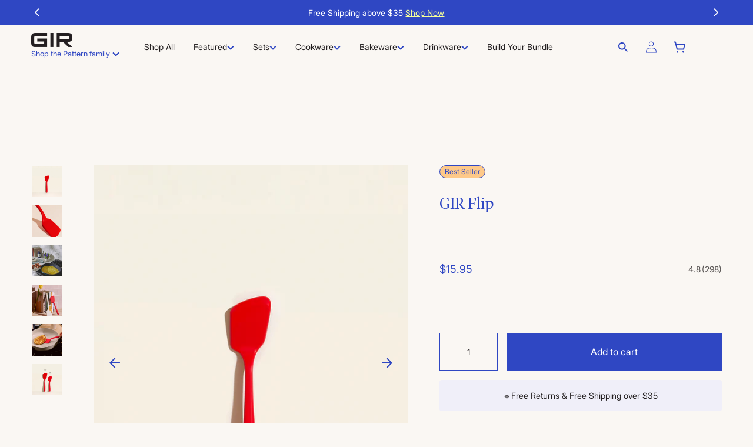

--- FILE ---
content_type: text/html; charset=utf-8
request_url: https://gir.co/products/flip
body_size: 92076
content:
<!doctype html>
<html class="no-js" lang="en">
  <head><script type="text/javascript">
      const observer = new MutationObserver((e) => {
        e.forEach(({ addedNodes: e }) => {
          e.forEach((e) => {
            1 === e.nodeType &&
              'SCRIPT' === e.tagName &&
              (e.innerHTML.includes('asyncLoad') &&
                (e.innerHTML = e.innerHTML
                  .replace(
                    'if(window.attachEvent)',
                    "document.addEventListener('asyncLazyLoad',function(event){asyncLoad();});if(window.attachEvent)",
                  )
                  .replaceAll(', asyncLoad', ', function(){}')),
              e.innerHTML.includes('PreviewBarInjector') &&
                (e.innerHTML = e.innerHTML.replace('DOMContentLoaded', 'asyncLazyLoad')),
              e.className == 'analytics' && (e.type = 'text/lazyload'),
              (e.src.includes('assets/storefront/features') ||
                e.src.includes('assets/shopify_pay') ||
                e.src.includes('connect.facebook.net')) &&
                (e.setAttribute('data-src', e.src), e.removeAttribute('src')));
          });
        });
      });
      observer.observe(document.documentElement, { childList: !0, subtree: !0 });
    </script>
    <script>
      eval(
        (function (p, a, c, k, e, r) {
          e = function (c) {
            return (c < a ? '' : e(parseInt(c / a))) + ((c = c % a) > 35 ? String.fromCharCode(c + 29) : c.toString(36));
          };
          if (!''.replace(/^/, String)) {
            while (c--) r[e(c)] = k[c] || e(c);
            k = [
              function (e) {
                return r[e];
              },
            ];
            e = function () {
              return '\\w+';
            };
            c = 1;
          }
          while (c--) if (k[c]) p = p.replace(new RegExp('\\b' + e(c) + '\\b', 'g'), k[c]);
          return p;
        })(
          'l(r.O=="P y"){i j=[],s=[];u Q(a,b=R){S c;T(...d)=>{U(c),c=V(()=>a.W(X,d),b)}}2.m="Y"+(2.z||"")+"Z";2.A="10"+(2.z||"")+"11";12{i a=r[2.m],e=r[2.A];2.k=(e.B(\'y\')>-1&&a.B(\'13\')<0),2.m="!1",c=C}14(d){2.k=!1;i c=C;2.m="!1"}2.k=k;l(k)i v=D E(e=>{e.8(({F:e})=>{e.8(e=>{1===e.5&&"G"===e.6&&(e.4("n","o"),e.4("f-3",e.3),e.g("3")),1===e.5&&"H"===e.6&&++p>q&&e.4("n","o"),1===e.5&&"I"===e.6&&j.w&&j.8(t=>{e.7.h(t)&&(e.4("f-7",e.7),e.g("7"))}),1===e.5&&"J"===e.6&&(e.4("f-3",e.3),e.g("3"),e.15="16/17")})})}),p=0,q=K;18 i v=D E(e=>{e.8(({F:e})=>{e.8(e=>{1===e.5&&"G"===e.6&&(e.4("n","o"),e.4("f-3",e.3),e.g("3")),1===e.5&&"H"===e.6&&++p>q&&e.4("n","o"),1===e.5&&"I"===e.6&&j.w&&j.8(t=>{e.7.h(t)&&(e.4("f-7",e.7),e.g("7"))}),1===e.5&&"J"===e.6&&(s.w&&s.8(t=>{e.3.h(t)&&(e.4("f-3",e.3),e.g("3"))}),e.9.h("x")&&(e.9=e.9.L("l(2.M)","N.19(\'1a\',u(1b){x();});l(2.M)").1c(", x",", u(){}")),(e.9.h("1d")||e.9.h("1e"))&&(e.9=e.9.L("1f","1g")))})})}),p=0,q=K;v.1h(N.1i,{1j:!0,1k:!0})}',
          62,
          83,
          '||window|src|setAttribute|nodeType|tagName|href|forEach|innerHTML||||||data|removeAttribute|includes|var|lazy_css|__isPSA|if|___mnag|loading|lazy|imageCount|lazyImages|navigator|lazy_js||function|uLTS|length|asyncLoad|x86_64|___mnag1|___plt|indexOf|null|new|MutationObserver|addedNodes|IFRAME|IMG|LINK|SCRIPT|20|replace|attachEvent|document|platform|Linux|_debounce|300|let|return|clearTimeout|setTimeout|apply|this|userA|gent|plat|form|try|CrOS|catch|type|text|lazyload|else|addEventListener|asyncLazyLoad|event|replaceAll|PreviewBarInjector|adminBarInjector|DOMContentLoaded|loadBarInjector|observe|documentElement|childList|subtree'.split(
            '|',
          ),
          0,
          {},
        ),
      );
    </script><meta charset="utf-8">
    
    
    
    
    
    
      
      
    
  
    
    <meta http-equiv="X-UA-Compatible" content="IE=edge">
    <meta name="viewport" content="width=device-width, user-scalable=no">
    <meta name="theme-color" content="">
    <link rel="canonical" href="https://gir.co/products/flip">
    <link rel="preconnect" href="https://cdn.shopify.com" crossorigin>
<script>
      const currentUrl = 'https://gir.co/products/flip';const currentProductId = '3269972820032';
        const currentProductHandle = 'flip';const storeUrl = 'https://gir.co';
      const collectionPage = storeUrl + '/collections';
      if (currentUrl === collectionPage) {
        // Replace 'desiredUrl' with the URL you want to redirect to
        window.location.href = storeUrl;
      }
      window.showAtcProductCard = {
        desktop: true,
        mobile: false,
      }
    </script>
<!-- Begin: Northbeam metadata info -->
  <script>
    localStorage.setItem('nb__region_code', "US");
    localStorage.setItem('nb__currency_code', "USD");
  </script>
<!-- End: Northbeam metadata info -->
    <!-- Begin: Northbeam Pixel -->
        <script async type="text/javascript" src="//j.northbeam.io/ota-sp/7ce74dcf-3374-402b-b5be-0cfe0f525713.js"></script>
    <!-- End: Northbeam Pixel --><script type="text/javascript" defer src="https://widgets.juniphq.com/v1/junip_shopify.js"></script><script type="text/javascript" defer src="https://widgets.juniphq.com/v1/junip_shopify.js"></script><link rel="icon" type="image/png" href="//gir.co/cdn/shop/files/GIR-favicon_1.png?crop=center&height=32&v=1680791763&width=32"><link rel="preconnect" href="https://fonts.shopifycdn.com" crossorigin>
<style class="js-critical-css">
  .h4,h2,h4{font-family:var(--font-heading-family);font-style:var(--font-heading-style);font-weight:var(--font-heading-weight)}@media screen and (max-width:720px){.product__info-container .form__label span{text-transform:capitalize;color:rgba(var(--color-foreground),1)}.variant-selects>div{margin-bottom:15px}.pdp__wrapper{position:relative}.product__info-container .product__tag-wrapper{display:block;width:100%}.product__info-container .product__tag-wrapper--top-left{z-index:2;position:absolute;top:0;width:auto}.product__info-container .buy-form .product-form__quantity{display:none}}.side-by-side__image>picture.desktop{display:none;height:auto}.prop-items{display:flex;justify-content:space-between;gap:2.5%}.footer .portfolio-dropdown>button>span{color:var(--inverted-color-primary-text)}.footer .portfolio-dropdown>button>svg>path{fill:var(--inverted-color-icon-active)}.footer .portfolio-dropdown>.dropdown-menu{top:-273px;left:-74px}.footer .portfolio-dropdown.desktop button{padding:2px 0}.footer .portfolio-dropdown.desktop button svg{transform:rotate(180deg)}@media screen and (max-width:1023px){.value-prop .desktop{display:none}.footer .desktop-only{display:none}}.t-4,h2,h4{line-height:1;margin-block-start:0;margin-block-end:0}.t-4,h2,h4{font-family:var(--font-heading-family)}.t-4,.t-5,h2,h4{color:var(--color-headline-text)}:root{--media-padding:px;--media-border-opacity:0.05;--media-border-width:1px;--media-radius:0px;--media-shadow-opacity:0.0;--media-shadow-horizontal-offset:0px;--media-shadow-vertical-offset:4px;--media-shadow-blur-radius:5px;--media-shadow-visible:0;--page-width:256rem;--page-width-margin:0rem;--product-card-image-padding:0.0rem;--product-card-corner-radius:0.0rem;--product-card-text-alignment:left;--product-card-border-width:0.0rem;--product-card-border-opacity:0.1;--product-card-shadow-opacity:0.0;--product-card-shadow-visible:0;--product-card-shadow-horizontal-offset:0.0rem;--product-card-shadow-vertical-offset:0.4rem;--product-card-shadow-blur-radius:0.5rem;--collection-card-image-padding:0.0rem;--collection-card-corner-radius:0.0rem;--collection-card-text-alignment:right;--collection-card-border-width:0.0rem;--collection-card-border-opacity:0.1;--collection-card-shadow-opacity:0.0;--collection-card-shadow-visible:0;--collection-card-shadow-horizontal-offset:0.0rem;--collection-card-shadow-vertical-offset:0.4rem;--collection-card-shadow-blur-radius:0.5rem;--blog-card-image-padding:0.0rem;--blog-card-corner-radius:0.0rem;--blog-card-text-alignment:left;--blog-card-border-width:0.0rem;--blog-card-border-opacity:0.1;--blog-card-shadow-opacity:0.0;--blog-card-shadow-visible:0;--blog-card-shadow-horizontal-offset:0.0rem;--blog-card-shadow-vertical-offset:0.4rem;--blog-card-shadow-blur-radius:0.5rem;--badge-corner-radius:4.0rem;--popup-border-width:1px;--popup-border-opacity:0.1;--popup-corner-radius:0px;--popup-shadow-opacity:0.0;--popup-shadow-horizontal-offset:0px;--popup-shadow-vertical-offset:4px;--popup-shadow-blur-radius:5px;--drawer-border-width:1px;--drawer-border-opacity:0.1;--drawer-shadow-opacity:0.0;--drawer-shadow-horizontal-offset:0px;--drawer-shadow-vertical-offset:4px;--drawer-shadow-blur-radius:5px;--spacing-sections-desktop:0px;--spacing-sections-mobile:0px;--grid-desktop-vertical-spacing:8px;--grid-desktop-horizontal-spacing:8px;--grid-mobile-vertical-spacing:4px;--grid-mobile-horizontal-spacing:4px;--text-boxes-border-opacity:0.1;--text-boxes-border-width:0px;--text-boxes-radius:0px;--text-boxes-shadow-opacity:0.0;--text-boxes-shadow-visible:0;--text-boxes-shadow-horizontal-offset:0px;--text-boxes-shadow-vertical-offset:4px;--text-boxes-shadow-blur-radius:5px;--buttons-radius:0px;--buttons-radius-outset:0px;--buttons-border-width:1px;--buttons-border-opacity:1.0;--buttons-shadow-opacity:0.0;--buttons-shadow-visible:0;--buttons-shadow-horizontal-offset:0px;--buttons-shadow-vertical-offset:4px;--buttons-shadow-blur-radius:5px;--buttons-border-offset:0px;--inputs-radius:0px;--inputs-border-width:1px;--inputs-border-opacity:0.55;--inputs-shadow-opacity:0.0;--inputs-shadow-horizontal-offset:0px;--inputs-margin-offset:0px;--inputs-shadow-vertical-offset:4px;--inputs-shadow-blur-radius:5px;--inputs-radius-outset:0px;--variant-pills-radius:40px;--variant-pills-border-width:1px;--variant-pills-border-opacity:0.55;--variant-pills-shadow-opacity:0.0;--variant-pills-shadow-horizontal-offset:0px;--variant-pills-shadow-vertical-offset:4px;--variant-pills-shadow-blur-radius:5px;--min-width-tablet:721px;--min-width-desktop:1024px;--mobile-t1-font-size:44px;--mobile-t2-font-size:32px;--mobile-t3-font-size:24px;--mobile-t4-font-size:22px;--mobile-t5-font-size:20px;--mobile-t6-font-size:12px;--mobile-body-font-size:15px;--mobile-body-small-font-size:13px;--mobile-caption-font-size:12px;--mobile-block-quote-font-size:24px;--tablet-t1-font-size:48px;--tablet-t2-font-size:40px;--tablet-t3-font-size:30px;--tablet-t4-font-size:26px;--tablet-t5-font-size:20px;--tablet-t6-font-size:12px;--tablet-body-font-size:16px;--tablet-body-small-font-size:14px;--tablet-caption-font-size:12px;--tablet-block-quote-font-size:30px;--desktop-t1-font-size:80px;--desktop-t2-font-size:44px;--desktop-t3-font-size:34px;--desktop-t4-font-size:26px;--desktop-t5-font-size:18px;--desktop-t6-font-size:12px;--desktop-body-font-size:16px;--desktop-body-small-font-size:14px;--desktop-caption-font-size:13px;--desktop-block-quote-font-size:34px;--mobile-t1-margin-bottom:12px;--mobile-t2-margin-bottom:12px;--mobile-t3-margin-bottom:8px;--mobile-t4-margin-bottom:8px;--mobile-t5-margin-bottom:6px;--mobile-t6-margin-bottom:20px;--mobile-caption-margin-bottom:20px;--mobile-block-quote-margin-bottom:8px;--tablet-t1-margin-bottom:16px;--tablet-t2-margin-bottom:16px;--tablet-t3-margin-bottom:12px;--tablet-t4-margin-bottom:12px;--tablet-t5-margin-bottom:8px;--tablet-t6-margin-bottom:24px;--tablet-caption-margin-bottom:24px;--tablet-block-quote-margin-bottom:12px;--desktop-t1-margin-bottom:28px;--desktop-t2-margin-bottom:16px;--desktop-t3-margin-bottom:12px;--desktop-t4-margin-bottom:12px;--desktop-t5-margin-bottom:8px;--desktop-t6-margin-bottom:24px;--desktop-caption-margin-bottom:24px;--desktop-block-quote-margin-bottom:12px;--mobile-t6-letter-spacing:1.25px;--mobile-caption-letter-spacing:0px;--tablet-t6-letter-spacing:1.25px;--tablet-caption-letter-spacing:0px;--desktop-t6-letter-spacing:1.25px;--desktop-caption-letter-spacing:0px;--t6-text-transformation:uppercase;--caption-text-transformation:none;--square-button-border-radius:0px;--rounded-button-border-radius:4px;--pill-button-border-radius:100px;--dark-canvas-primary:#faf7f3;--dark-canvas-secondary:#f4efe6;--dark-canvas-tertiary:#f0eff9;--dark-canvas-accent1:#e7d3ff;--dark-canvas-accent2:#c9e6d2;--dark-canvas-accent3:#fec989;--dark-canvas-accent4:#f4b4cf;--light-canvas-primary:#2f47c3;--light-canvas-secondary:#231f20;--light-canvas-tertiary:#fb5345;--light-canvas-accent1:#e7d3ff;--light-canvas-accent2:#c9e6d2;--light-canvas-accent3:#fec989;--light-canvas-accent4:#f4b4cf;--dark-text-headline:#2f47c3;--dark-text-primary:#231f20;--dark-text-secondary:rgba(35, 31, 32, 0.76);--dark-text-tertiary:rgba(35, 31, 32, 0.64);--dark-text-link:#2f47c3;--dark-text-link-hover:rgba(47, 71, 195, 0.76);--dark-text-success:#2f47c3;--dark-text-error:#fb5345;--dark-text-block-quote:#2f47c3;--light-text-headline:#ffffff;--light-text-primary:#ffffff;--light-text-secondary:rgba(255, 255, 255, 0.76);--light-text-tertiary:rgba(255, 255, 255, 0.64);--light-text-link:#ffffff;--light-text-link-hover:rgba(255, 255, 255, 0.76);--light-text-success:#ffffff;--light-text-error:#fb5345;--light-text-block-quote:#ffffff;--dark-button-primary-fill:#2f47c3;--dark-button-primary-hover:rgba(47, 71, 195, 0.72);--dark-button-primary-pressed:#2f47c3;--dark-button-secondary-stroke:#2f47c3;--dark-button-secondary-stroke-hover:#2f47c3;--dark-button-secondary-fill-pressed:#2f47c3;--dark-button-secondary-text:#2f47c3;--dark-button-secondary-text-hover:#ffffff;--light-button-primary-fill:#ffffff;--light-button-primary-hover:rgba(255, 255, 255, 0.72);--light-button-primary-pressed:#ffffff;--light-button-secondary-stroke:#ffffff;--light-button-secondary-stroke-hover:#ffffff;--light-button-secondary-fill-pressed:#ffffff;--light-button-secondary-text:#ffffff;--light-button-secondary-text-hover:#2f47c3;--dark-icon-active:#2f47c3;--dark-icon-hover:rgba(47, 71, 195, 0.72);--dark-icon-inactive:rgba(47, 71, 195, 0.40);--light-icon-active:#ffffff;--light-icon-hover:rgba(255, 255, 255, 0.72);--light-icon-inactive:rgba(255, 255, 255, 0.40);--active-stroke:#2f47c3;--rgb-active-stroke:47,71,195;--hover-stroke:#dadbeb;--inactive-stroke:#dadbeb;--divider-stroke:#2f47c3;--rgb-divider-stroke:47,71,195;--tab-stroke:#fec989;--veil:rgba(51,51,51, 0.24);--scrollbar:rgba(47, 71, 195, 0.40);--star-fill:#2f47c3;--star-fill-inactive:#dadbeb;--button-disabled-fill:#DEDBD3;--button-disabled-text:rgba(51, 51, 51, 0.32);--dark-form-field:rgba(51, 51, 51, 0.06);--icon-arrow-up-url:url('https://gir.co/cdn/shop/t/183/assets/icon-arrow-up.svg?v=151456974828855016241674665317');--icon-arrow-down-url:url('https://gir.co/cdn/shop/t/183/assets/icon-arrow-down.svg?v=127630314490954368601674665318');--icon-arrow-down-white-url:url('https://gir.co/cdn/shop/t/183/assets/icon-arrow-down-white.svg?v=152999268885106420071674665318');--icon-arrow-down-inactive-url:url('https://gir.co/cdn/shop/t/183/assets/icon-arrow-down-inactive.svg?v=5109618532339876251674665320')}:root{--button-border-radius:var(--rounded-button-border-radius);--color-base-text:35,31,32;--color-base-inverted-text:255,255,255;--color-primary-text:var(--dark-text-primary);--color-secondary-text:var(--dark-text-secondary);--color-tertiary-text:var(--dark-text-tertiary);--color-inverted-text:var(--light-text-primary);--color-icon-active:var(--dark-icon-active);--color-icon-hover:var(--dark-icon-hover);--color-icon-inactive:var(--dark-icon-inactive);--color-icon-inverted-active:var(--light-icon-active);--color-icon-inverted-hover:var(--light-icon-hover);--color-icon-inverted-inactive:var(--light-icon-inactive);--color-headline-text:var(--dark-text-headline);--color-link-text:var(--dark-text-link);--color-link-text-hover:var(--dark-text-link-hover);--color-success-text:var(--dark-text-success);--color-error-text:var(--dark-text-error);--color-block-quote-text:var(--dark-text-block-quote);--inverted-color-primary-text:var(--light-text-primary);--inverted-color-secondary-text:var(--light-text-secondary);--inverted-color-tertiary-text:var(--light-text-tertiary);--inverted-color-icon-active:var(--light-icon-active);--inverted-color-icon-hover:var(--light-icon-hover);--inverted-color-icon-inactive:var(--light-icon-inactive);--inverted-color-icon-inverted-active:var(--dark-icon-active);--inverted-color-icon-inverted-hover:var(--dark-icon-hover);--inverted-color-icon-inverted-inactive:var(--dark-icon-inactive);--inverted-color-headline-text:var(--light-text-headline);--inverted-color-link-text:var(--light-text-link);--inverted-color-link-text-hover:var(--light-text-link-hover);--inverted-color-success-text:var(--light-text-success);--inverted-color-error-text:var(--light-text-error);--inverted-color-block-quote-text:var(--light-text-block-quote);--color-shadow:var(--color-base-text);--color-base-background-1:250,247,243;--color-base-background-2:244,239,230;--color-primary-background:#faf7f3;--color-secondary-background:#f4efe6;--color-inverted-background:#2f47c3;--gradient-base-background-1:#faf7f3;--gradient-base-background-2:#f4efe6;--color-base-accent-1:231,211,255;--color-base-accent-2:201,230,210;--gradient-base-accent-1:#e7d3ff;--gradient-base-accent-2:#c9e6d2;--inverted-color-base-background-1:47,71,195;--inverted-color-base-background-2:35,31,32;--inverted-color-primary-background:#2f47c3;--inverted-color-secondary-background:#231f20;--inverted-color-inverted-background:#faf7f3;--inverted-gradient-base-background-1:#2f47c3;--inverted-gradient-base-background-2:#231f20;--color-base-solid-button-labels:47,71,195;--color-base-outline-button-labels:47,71,195;--color-base-button-primary-fill:47,71,195;--color-base-button-primary-text:250,247,243;--color-base-button-secondary-text:47,71,195;--button-primary-fill:var(--dark-button-primary-fill);--button-primary-fill-hover:var(--dark-button-primary-hover);--button-primary-fill-pressed:var(--dark-button-primary-pressed);--button-primary-text:var(--light-text-primary);--button-secondary-stroke:var(--dark-button-secondary-stroke);--button-secondary-stroke-hover:var(--dark-button-secondary-stroke-hover);--button-secondary-fill-pressed:var(--dark-button-secondary-fill-pressed);--button-secondary-text:var(--dark-button-secondary-text);--button-secondary-text-hover:var(--dark-button-secondary-text-hover);--button-secondary-pressed-hover-text:var(--dark-button-secondary-text-hover);--inverted-button-primary-fill:var(--light-button-primary-fill);--inverted-button-primary-fill-hover:var(--light-button-primary-hover);--inverted-button-primary-fill-pressed:var(--light-button-primary-pressed);--inverted-button-primary-text:var(--dark-text-primary);--inverted-button-secondary-stroke:var(--light-button-secondary-stroke);--inverted-button-secondary-stroke-hover:var(--light-button-secondary-stroke-hover);--inverted-button-secondary-fill-pressed:var(--light-button-secondary-fill-pressed);--inverted-button-secondary-text:var(--light-button-secondary-text);--inverted-button-secondary-text-hover:var(--light-button-secondary-text-hover);--inverted-button-secondary-pressed-hover-text:var(--light-button-secondary-text-hover);--tag-text:var(--dark-text-primary);--tag-primary-fill:var(--dark-canvas-accent1);--tag-secondary-fill:var(--dark-canvas-accent2);--tag-tertiary-fill:var(--dark-canvas-accent3);--tag-quaternary-fill:var(--dark-canvas-accent4);--tag-border-radius:100px;--dropdown-list-border-top:var(--active-stroke);--dropdown-list-border-radius:4px;--dropdown-list-translate-y:9px;--dropdown-select-border-radius:4px;--tag-stroke:transparent;--payment-terms-background-color:#ffffff;--font-heading-family:"Heading","P22Mackinac";--font-t5-family:"T5","Body","Cadiz";--font-t6-family:"T6","Body","Cadiz";--font-body-family:"Body","Cadiz";--font-body-small-family:"Body Small","Body","Cadiz";--font-caption-family:"Caption","Body","Cadiz";--font-block-quote-family:"Block Quote","Heading","P22Mackinac";--font-body-style:normal;--font-body-weight:400;--font-body-weight-bold:700;--font-heading-style:normal;--font-heading-weight:400;--font-body-scale:1.0;--font-heading-scale:1.0;--button-min-width:160px}*,::after,::before{box-sizing:inherit}html{box-sizing:border-box;font-size:calc(var(--font-body-scale) * 62.5%);height:100%}body{display:grid;grid-template-rows:auto auto 1fr auto;grid-template-columns:100%;min-height:100%;margin:0;font-family:var(--font-body-family)}:root{--swiper-theme-color:#007aff}.swiper{margin-left:auto;margin-right:auto;position:relative;overflow:hidden;list-style:none;padding:0;z-index:1}.swiper-wrapper{position:relative;width:100%;height:100%;z-index:1;display:flex;box-sizing:content-box}.swiper-wrapper{transform:translate3d(0,0,0)}.swiper-slide{flex-shrink:0;width:100%;height:100%;position:relative}:root{--swiper-navigation-size:44px}.swiper-pagination{position:absolute;text-align:center;transform:translate3d(0,0,0);z-index:10}.color-background-1,:root{--color-foreground:var(--color-base-text);--color-background:var(--color-base-background-1);--gradient-background:var(--gradient-base-background-1)}.color-background-1,:root{--color-link:var(--color-base-outline-button-labels);--alpha-link:.85}.color-background-1,:root{--color-button:var(--color-base-button-primary-fill);--color-button-text:var(--color-base-button-primary-text);--alpha-button-background:1;--alpha-button-border:1}.color-background-1,:root{--color-badge-background:var(--color-background);--color-badge-border:var(--color-foreground);--alpha-badge-border:.1}.color-background-1,:root{--color-card-hover:var(--color-base-text)}:root{--color-icon:rgb(var(--color-base-text))}.content-container{--border-radius:var(--text-boxes-radius);--border-width:var(--text-boxes-border-width);--border-opacity:var(--text-boxes-border-opacity);--shadow-horizontal-offset:var(--text-boxes-shadow-horizontal-offset);--shadow-vertical-offset:var(--text-boxes-shadow-vertical-offset);--shadow-blur-radius:var(--text-boxes-shadow-blur-radius);--shadow-opacity:var(--text-boxes-shadow-opacity);--shadow-visible:var(--text-boxes-shadow-visible)}.buy-form-wrapper svg:not(.independ) path,.cart-drawer svg:not(.independ) path,.collapsible__wrapper svg:not(.independ) path,.content-wrapper svg:not(.independ) path,.header-wrapper svg:not(.independ) path{fill:var(--color-icon-active)}yotpo-stars svg path{fill:var(--star-fill)}html.no-js .no-js-hidden{display:none!important}.page-width{max-width:var(--page-width);margin:0 auto;padding:0 20px}@media screen and (min-width:721px){body{font-size:1.6rem}.page-width{padding:0 48px}}.isolate{position:relative;z-index:0}.content-for-layout{margin-top:129px}@media screen and (min-width:1024px){.content-for-layout{margin-top:147px}.large-up-hide{display:none!important}}.color-background-1,body{color:rgba(var(--color-foreground),1);background-color:rgb(var(--color-background))}.list-unstyled{margin:0;padding:0;list-style:none}.hidden{display:none!important}.visually-hidden{position:absolute!important;overflow:hidden;width:1px;height:1px;margin:-1px;padding:0;border:0;clip:rect(0 0 0 0);word-wrap:normal!important}.h4,h1,h2,h4{font-family:var(--font-heading-family);font-style:var(--font-heading-style);font-weight:var(--font-heading-weight)}.caption{font-size:1rem;line-height:calc(1 + .7 / var(--font-body-scale))}@media screen and (min-width:721px){.caption{font-size:1.2rem}}@media screen and (max-width:720px){.small-hide{display:none!important}}@media screen and (min-width:721px) and (max-width:1023px){.medium-hide{display:none!important}}.center{text-align:center}.sr-only{border:0;padding:0;margin:0;position:absolute!important;height:1px;width:1px;overflow:hidden;clip:rect(1px 1px 1px 1px);clip:rect(1px,1px,1px,1px);clip-path:inset(50%);white-space:nowrap}div:empty,h4:empty,p:empty{display:none}.link,a{display:inline-block;border:none;box-shadow:none;text-decoration:underline;text-underline-offset:4px;color:rgb(var(--color-link));background-color:transparent;font-size:1.4rem;font-family:inherit}a{font-size:inherit}.link--text{color:rgb(var(--color-foreground))}details>*{box-sizing:border-box}@media (prefers-reduced-motion){.motion-reduce{animation:none!important}}:root{--duration-short:.1s;--duration-default:.2s;--duration-long:.5s}.underlined-text{text-decoration:underline;text-underline-offset:.3rem}summary{list-style:none;position:relative}summary .icon-arrow-down,summary .icon-caret{position:absolute;height:.6rem;right:1.5rem;top:calc(50% - .2rem)}summary::-webkit-details-marker{display:none}.focus-none{box-shadow:none!important;outline:0!important}.button--full-width{display:flex;width:100%}.select__select{-webkit-appearance:none;appearance:none;background-color:rgb(var(--color-background));color:rgb(var(--color-foreground));width:100%;box-sizing:border-box;border-radius:var(--inputs-radius);height:4.5rem;min-height:calc(var(--inputs-border-width) * 2);min-width:calc(7rem + (var(--inputs-border-width) * 2));position:relative;border:0}.select:before{content:"";position:absolute;top:0;right:0;bottom:0;left:0;border-radius:var(--inputs-radius-outset);box-shadow:var(--inputs-shadow-horizontal-offset) var(--inputs-shadow-vertical-offset) var(--inputs-shadow-blur-radius) rgba(var(--color-base-text),var(--inputs-shadow-opacity));z-index:-1}.select:after{content:"";position:absolute;top:var(--inputs-border-width);right:var(--inputs-border-width);bottom:var(--inputs-border-width);left:var(--inputs-border-width);border:.1rem solid transparent;border-radius:var(--inputs-radius);z-index:1}.select__select{font-family:var(--font-body-family);font-style:var(--font-body-style);font-weight:var(--font-body-weight);font-size:1.2rem;color:rgba(var(--color-foreground),.75)}.select{display:flex;position:relative;width:100%}.select .icon-caret{height:.6rem;position:absolute;top:calc(50% - .2rem);right:calc(var(--inputs-border-width) + 1.5rem)}.select__select{line-height:calc(1 + .6 / var(--font-body-scale));padding:0 2rem;margin:var(--inputs-border-width);min-height:calc(var(--inputs-border-width) * 2)}.form__label{display:block;margin-bottom:8px;color:var(--color-secondary-text)}.quantity{color:rgba(var(--color-foreground));position:relative;display:flex;border-radius:var(--inputs-radius);min-height:24px}.product-form__input .quantity{min-height:56px;display:flex;align-items:center;border:1px solid var(--active-stroke);border-radius:var(--button-border-radius)}.product-form__input .quantity__input{width:100%}.product-form__input .quantity__button{width:44px}.quantity__input{color:currentColor;text-align:center;background-color:transparent;border:0;width:44px}.quantity__button{flex-shrink:0;border:0;background-color:transparent;display:flex;align-items:center;justify-content:center;color:rgb(var(--color-foreground));padding:0;width:24px;height:24px}.quantity__input:-webkit-autofill{box-shadow:0 0 0 10rem rgb(var(--color-background)) inset!important;-webkit-box-shadow:0 0 0 10rem rgb(var(--color-background)) inset!important}.quantity__input::-webkit-inner-spin-button,.quantity__input::-webkit-outer-spin-button{-webkit-appearance:none;margin:0}.quantity__input[type=number]{-moz-appearance:textfield}.modal__toggle-open{display:flex}#shopify-section-header{z-index:13}.header__icons{display:flex;width:100%;justify-content:end;align-items:center}.header__icon{color:rgb(var(--color-foreground))}.header__icon span{height:100%}.header__icon:after{content:none}.header__icon{padding:0}.header__icon--cart{margin-left:16px}@media screen and (min-width:1024px){.product-form__input .quantity{min-height:64px}.header__icon{height:inherit;width:inherit;margin-left:24px}}.header__icon--cart{position:relative}.search__icon-wrapper{opacity:0}.search__icon-wrapper{opacity:1}.search__icon-wrapper{width:24px;height:24px;display:flex;justify-content:center;align-items:center}@media screen and (min-width:1024px){.search__icon-wrapper{display:none}}.header__icon--megamenu-close{display:none}.header__icon span,.header__icon--cart,.header__icon--search{display:flex;align-items:center;justify-content:center;width:24px;height:24px}.header__icon--search{height:100%}.no-js .predictive-search{display:none}.search-modal__content{grid-area:content}.field-input.search__field-input{padding:9px 16px 9px 36px;display:flex;align-items:center;border-radius:var(--button-border-radius)}@media screen and (min-width:1024px){.header__icon--search span{display:none}.search-modal__content{grid-area:content;display:grid;grid-template-columns:11fr 11fr}.suggestions__new-product{grid-area:new-product;max-width:inherit}.suggestions__popular-search-terms{grid-area:popular-search-terms}.search-modal__form{position:relative;width:100%}}.gradient{background:rgb(var(--color-background));background:var(--gradient-background);background-attachment:fixed}@media screen and (forced-colors:active){.icon{color:CanvasText;fill:CanvasText!important}}.content-container{border-radius:var(--text-boxes-radius);border:var(--text-boxes-border-width) solid rgba(var(--color-foreground),var(--text-boxes-border-opacity));position:relative}.content-container:after{content:"";position:absolute;top:calc(var(--text-boxes-border-width) * -1);right:calc(var(--text-boxes-border-width) * -1);bottom:calc(var(--text-boxes-border-width) * -1);left:calc(var(--text-boxes-border-width) * -1);border-radius:var(--text-boxes-radius);box-shadow:var(--text-boxes-shadow-horizontal-offset) var(--text-boxes-shadow-vertical-offset) var(--text-boxes-shadow-blur-radius) rgba(var(--color-shadow),var(--text-boxes-shadow-opacity));z-index:-1}@media screen and (min-width:721px){.align-left-d{margin-right:auto}}.drawer{visibility:hidden}.message-butter{position:relative;padding:0}.message-butter .butter-bar__content{max-width:700px;box-sizing:border-box;margin:0 auto;padding-top:4px;padding-bottom:4px}@media screen and (max-width:720px){.content-container--full-width-mobile{border-left:none;border-right:none;border-radius:0}.content-container--full-width-mobile:after{display:none}.align-left-m{margin-right:auto}.message-butter .butter-bar__content{height:auto;flex-direction:column}}#Message-bar-message-butter-bar,#Message-bar-message-butter-bar .butter-bar__wrapper{background-color:#2f47c3}#Message-bar-message-butter-bar .butter-bar__content p{color:#fff}#Message-bar-message-butter-bar .butter-bar__content a{color:#f5ff99}.header__inline-menu{margin-left:0;grid-area:navigation;display:none}@media screen and (min-width:1024px){.header__inline-menu{display:flex}sticky-header .header__icon--megamenu-close{opacity:0}.search-details{max-width:calc(100% - 98px)}}header-menu .header__submenu{opacity:0;visibility:hidden;left:0;top:115px}.header__inline-menu{margin-left:-1.2rem;grid-area:navigation;display:none}@media screen and (min-width:1024px){.header__inline-menu{display:flex}sticky-header .header__icon--megamenu-close{opacity:0}header-drawer{display:none}}.megamenu__content{grid-area:content;display:grid;grid-template-areas:"links images";grid-template-columns:5fr 17fr}.megamenu__links-wrapper{display:flex;flex-direction:column;justify-content:space-between}.t-4.megamenu__item{margin-bottom:8px}.megamenu__title{margin-bottom:8px;color:var(--color-secondary-text)}.megamenu__imagelinks{display:grid;grid-template-columns:5fr 1fr 5fr 1fr 5fr;grid-template-areas:"image1 gap1 image2 gap2 image3"}.megamenu__imagelinks .megamenu__item:nth-child(1){grid-area:image1}.megamenu__imagelinks .megamenu__item:nth-child(2){grid-area:image2}.megamenu__imagelinks .megamenu__item:nth-child(3){grid-area:image3}.megamenu__card{width:100%}.megamenu__card-image{width:100%;position:relative;padding-bottom:125%;overflow:hidden}.megamenu__card-image.stroke{border:1px solid var(--active-stroke)}.megamenu__card-image.rounded{border-radius:4px}.megamenu__card-image img{position:absolute;top:0;left:0;width:100%;height:100%;object-fit:cover}.megamenu__card-info{margin-top:12px;display:flex;justify-content:space-between}.megamenu__card-title{color:var(--color-link-text)}.header__submenu.list-menu{padding:24px 0}header-drawer{justify-self:start}.header__heading-logo{max-width:var(--logo-width) px}.menu-drawer-container{display:flex}.menu-drawer-container summary span:not(.menu-drawer__menu-item-open) svg:last-child{display:none}.list-menu{list-style:none;padding:0 11px 24px;margin:0;grid-area:content}.list-menu__item{text-decoration:none;display:flex;align-items:center;color:var(--color-link-text)}.list-menu__item.main-link span{border-bottom:1px solid transparent}.list-menu__item.main-link{margin-right:16px}.portfolio-dropdown .dropdown-button span{display:inline-flex;align-items:center}.portfolio-dropdown.desktop{position:relative;display:none}.portfolio-dropdown.mobile{grid-area:content;position:absolute;bottom:-40px;width:100%}.portfolio-dropdown.mobile button{position:relative;height:40px;width:100%;border:none;color:rgb(var(--color-base-text));background-color:rgb(var(--color-base-background-2));border-bottom:1px solid transparent;font-size:13px}.portfolio-dropdown.mobile button span{position:relative}.portfolio-dropdown.mobile .dropdown-menu{opacity:0;visibility:hidden;position:absolute;border-bottom:1px solid transparent}.portfolio-dropdown.mobile .dropdown-menu .dropdown-item{padding:8px 0;z-index:20;height:40px;background-color:rgb(var(--color-base-background-2));color:rgb(var(--color-base-text));text-decoration:none;border-bottom:1px solid var(--inactive-stroke);width:100vw;display:grid;grid-template-columns:1fr 10fr 1fr;grid-template-areas:"start content end"}.portfolio-dropdown.mobile .dropdown-menu .dropdown-item div{display:flex;align-items:center;justify-content:space-between;grid-area:content}.portfolio-dropdown.mobile .dropdown-menu .dropdown-item.active-store{background-color:rgb(var(--color-base-background-1))}.portfolio-dropdown.mobile .dropdown-menu .dropdown-item div{display:flex;align-items:center}.portfolio-dropdown.mobile .dropdown-menu .dropdown-item span{font-size:13px}.portfolio-dropdown.mobile .dropdown-menu .dropdown-item span.description{color:var(--color-secondary-text)}.portfolio-dropdown.mobile .dropdown-menu .dropdown-item img{width:22px;height:auto;margin-right:14px}.portfolio-dropdown.desktop button{border:none;position:relative;background-color:transparent;padding:2px 20px 2px 0;font-size:14px;color:var(--color-secondary-text)}.portfolio-dropdown.desktop>button>span{color:var(--color-headline-text);font-size:11px}.portfolio-dropdown.desktop .dropdown-menu{position:absolute;display:flex;flex-direction:column;visibility:hidden;opacity:0}.portfolio-dropdown.desktop .dropdown-menu .dropdown-item{padding:10px 18px;z-index:20;height:40px;background-color:rgb(var(--color-base-background-1));color:rgb(var(--color-base-text));display:flex;align-items:center;justify-content:space-between;text-decoration:none;width:100%}.portfolio-dropdown.desktop .dropdown-menu .dropdown-item.active-store{background-color:rgb(var(--color-base-background-2))}.portfolio-dropdown.desktop .dropdown-menu .dropdown-item:not(:last-child){border-bottom:1px solid var(--inactive-stroke)}.portfolio-dropdown.desktop .dropdown-menu .dropdown-item:first-child{border-radius:10px 10px 0 0}.portfolio-dropdown.desktop .dropdown-menu .dropdown-item:last-child{border-radius:0 0 10px 10px}.portfolio-dropdown.desktop .dropdown-menu .dropdown-item span{font-size:12px}.portfolio-dropdown.desktop .dropdown-menu .dropdown-item span.description{color:var(--color-secondary-text)}.portfolio-dropdown.desktop .dropdown-menu .dropdown-item img{width:20px;margin-right:14px;height:auto}.portfolio-dropdown.desktop .dropdown-menu .dropdown-item .wrapper{display:flex;align-items:center;justify-content:space-between;width:100%}.portfolio-dropdown.desktop .dropdown-menu .dropdown-item .wrapper div{display:flex;align-items:center}.header{display:flex;align-items:center;justify-content:space-between;width:100%;grid-area:content;height:56px}.drawer-logo{display:flex;align-items:center}@media screen and (min-width:720px){.portfolio-dropdown.mobile .dropdown-menu .dropdown-item{grid-template-columns:1fr 14fr 1fr}.header{grid-template-columns:1fr 2fr 1fr;display:grid;background-color:rgb(var(--color-base-background-1));grid-template-areas:"left-icon heading icons";gap:18px;align-items:center;z-index:20}}@media screen and (min-width:1024px){.portfolio-dropdown.desktop{position:relative;display:block;height:24px;opacity:1}.portfolio-dropdown.mobile{position:relative;display:none}.header{gap:0;height:74px;grid-template-areas:"heading navigation icons";grid-template-columns:4fr 15fr 4fr}}@media screen and (min-width:1199px){.portfolio-dropdown.desktop>button>span{font-size:14px}}@media screen and (max-width:1023px){.header.header--middle-center .drawer-logo{width:100%;justify-content:space-between}.header.header--middle-center .header__icons{width:auto}.header--middle-center .header__home-nav.mobile{margin-left:auto;margin-right:auto}.header--middle-center .header__icon--cart{margin-left:0}.header__heading-link{text-align:center}}.header__home-nav{line-height:1;display:flex;justify-content:left;margin-left:16px}.header__home-nav.tablet{display:none}@media screen and (min-width:720px){.header__home-nav{justify-content:center;margin-left:0}.header__home-nav.mobile{display:none}.header__home-nav.tablet{display:flex}}@media screen and (min-width:1024px){.header__home-nav,.header__home-nav.mobile{display:block}.header__home-nav.tablet{display:none}}.header__heading,.header__heading-link{grid-area:heading;justify-self:center}.header__heading-link{display:inline-block;text-decoration:none;word-break:break-word}.header__heading-logo{height:auto;width:100%}.header-wrapper{display:block;position:relative;background-color:rgb(var(--color-background));z-index:1;opacity:1}.header-wrapper--permanent-bottom-border{border-bottom:1px solid var(--divider-stroke)}.content-wrapper{width:100%;display:grid;grid-template-columns:20px 1fr 20px;grid-template-areas:"start content end"}.content-wrapper__content{grid-area:content}@media screen and (min-width:720px){.content-wrapper{grid-template-columns:1fr 14fr 1fr}}.header-wrapper{z-index:20;background-color:rgb(var(--color-base-background-1));position:relative}.list-menu--disclosure{position:fixed;min-width:100%;width:100vw;top:104px}.search-modal__form{z-index:20;position:absolute;top:100%;bottom:0;left:0;right:0;display:none;height:calc(var(--viewport-height,100vh) - (var(--header-bottom-position,100%)));overflow-y:auto;border-top:1px solid var(--active-stroke)}.search-modal__form .field{position:relative;padding-top:30px;padding-left:30px;padding-right:30px;background-color:var(--gradient-background)}.header__icon .close{display:none}.field .search__button{position:absolute;top:39px;left:32px;border:none;padding-top:0;padding-bottom:0;margin-top:0;margin-bottom:0}input::-webkit-search-decoration{-webkit-appearance:none}@media screen and (min-width:1024px){.header__heading-link{justify-self:start}.content-wrapper{grid-template-columns:1fr 22fr 1fr}.search-modal__form{position:static;top:0;width:100%;height:auto;border-top:none}.search-modal__form .field{padding:0}.search-modal__form-wrapper{position:relative}.field .search__button{top:9px;left:2px}}.header__icon--menu{position:initial}.menu-drawer{position:absolute;transform:translate(-100%);visibility:hidden;z-index:3;left:0;top:100%;width:100vw;padding:0;border-width:0 var(--drawer-border-width) 0 0;background-color:rgb(var(--color-background));border-style:solid;border-color:rgba(var(--color-foreground),var(--drawer-border-opacity));filter:drop-shadow(var(--drawer-shadow-horizontal-offset) var(--drawer-shadow-vertical-offset) var(--drawer-shadow-blur-radius) rgba(var(--color-shadow),var(--drawer-shadow-opacity)))}@media screen and (min-width:721px){.no-js .menu-drawer{height:auto}}.menu-drawer__inner-container{position:relative;height:100%}.menu-drawer__navigation-container{display:grid;grid-template-rows:1fr auto;align-content:space-between;overflow-y:auto;height:100%}.menu-drawer__navigation{padding:4px 0}.menu-drawer__inner-submenu{height:100%;overflow-x:hidden;overflow-y:auto}.no-js .menu-drawer__navigation{padding:0}.no-js .menu-drawer__navigation>ul>li{border-bottom:.1rem solid rgba(var(--color-foreground),.04)}.menu-drawer__menu .list-menu li:last-child a{margin-bottom:0}.menu-drawer__menu .list-menu{padding-top:0;padding-left:22px;padding-bottom:12px}.menu-drawer__menu .list-menu a{margin-bottom:6px;font-size:16px;font-weight:700;line-height:1.875em;color:var(--color-primary-text)}.menu-drawer__menu .additional-links .link,.menu-drawer__menu .additional-links a{padding-top:10px;padding-bottom:0;font-size:16px;font-style:normal;font-weight:400;line-height:1.875em;color:var(--color-primary-text)}.menu-drawer__menu .additional-links .link{display:flex;align-items:center;justify-content:space-between}.menu-drawer__menu-item{padding:12px 0;text-decoration:none}.menu-drawer__menu-item.child{padding:0}.no-js .menu-drawer__menu-item{font-size:1.6rem}.no-js .menu-drawer__menu-item .icon-arrow-down,.no-js .menu-drawer__menu-item .icon-caret{right:3rem}.menu-drawer__menu-item--active{color:rgb(var(--color-foreground))}.menu-drawer__menu-item a{display:block;width:100%;text-decoration:none}.menu-drawer__menu-item a,.menu-drawer__menu-item.link{margin-bottom:0;font-size:20px;font-weight:700;color:var(--color-primary-text)}.menu-drawer__menu-item-open{display:block;min-width:70px;text-align:right}.price{display:flex;justify-content:right}.price div{line-height:1}.price__compare-at{color:var(--color-tertiary-text);text-decoration:line-through;margin-right:4px}.price__compare-at,.price__discount{margin-bottom:0}.predictive-search{position:static;display:block;top:0;left:0;background-color:var(--gradient-background);padding:30px;transform:translate(0);border-bottom-left-radius:var(--button-border-radius);border-bottom-right-radius:var(--button-border-radius)}@media screen and (min-width:1024px){.search-modal__form{position:static}.predictive-search{position:absolute;top:46px;left:50%;padding:0;transform:translate(-50%);border-bottom-left-radius:var(--button-border-radius);border-bottom-right-radius:var(--button-border-radius);opacity:0;visibility:hidden}}.drawer__inner ::-webkit-scrollbar{width:4px}.drawer__inner ::-webkit-scrollbar-track{background:rgba(var(--color-foreground),.16);border-radius:4px}.drawer__inner ::-webkit-scrollbar-thumb{background:rgba(var(--color-foreground),.2);border-radius:4px}.drawer{position:fixed;z-index:1000;left:0;top:38px;width:100vw;height:100%;display:flex;justify-content:flex-end;background:#0003}.drawer .cart-drawer{height:calc(100vh - 42px)}.drawer__inner{height:calc(100vh - 42px);width:61rem;max-width:calc(100vw - 3rem);padding:0 3rem;border:.1rem solid rgba(var(--color-foreground),.2);border-right:0;background-color:rgb(var(--color-background));overflow:hidden;display:flex;flex-direction:column;transform:translate(100%)}.drawer__inner.is-empty{padding:0 3rem}.drawer__inner-empty{background-color:rgb(var(--color-background));overflow:hidden;display:block}.drawer__inner-empty .cart-drawer__collection{overflow:hidden;max-height:100%;margin-top:25px}.drawer__inner-empty .cart-drawer__collection-products{overflow-y:auto;overflow-x:hidden;max-height:calc(100vh - 365px);margin-left:-10px;margin-right:-10px;padding-left:10px;padding-right:10px}.drawer__inner-empty .cart-drawer__collection-products .product__card:last-child{margin-bottom:0;border-bottom:0}.cart-drawer__collection{padding:20px;background:#fff;border:1px solid var(--active-stroke);border-radius:4px}.cart-drawer__collection h4{font-size:20px;font-style:normal;font-weight:500;line-height:32px;text-align:center}.drawer__inner .product__card{position:relative;height:auto;flex-direction:row;background:#fff;margin-bottom:20px;padding:10px 130px 30px 95px;border-bottom:1px solid var(--active-stroke)}.drawer__inner .product__card-image{position:absolute;top:0;left:0;width:80px;height:calc(100% - 20px);padding-bottom:0}.drawer__inner .product__card-info{display:block;margin:0}.drawer__inner .product__card-atc-wrapper{display:flex;flex-direction:column;justify-content:center;width:135px;right:0;bottom:30px;padding:0}.drawer__inner .product__card-atc-wrapper yotpo-stars:not(.show){display:none}.drawer__inner .product__card-atc-wrapper .atc-button{padding:9px;height:40px;min-width:0;font-size:14px;line-height:22px;font-weight:500;opacity:1;background-color:#fff;border:1px solid var(--active-stroke);border-radius:4px;color:rgb(var(--color-headline-text))}.drawer__inner .product__card-atc-wrapper .atc-button>span:not(:first-child){display:none}.drawer__inner .product__card-atc-wrapper yotpo-stars{margin-bottom:10px}.drawer__inner .product__card-title a{font-size:16px;line-height:24px}.drawer__inner .product__card-variant-title{margin-bottom:12px;font-size:14px;line-height:22px;opacity:.76}.drawer__inner .product__card-price-color-wrapper{display:block}.drawer__inner .product__card-title{margin-bottom:0}.drawer__inner-empty .cart__empty-text{margin-top:0;margin-bottom:5px;padding-top:0;font-size:26px;line-height:32px;text-align:left}.drawer__inner-empty .cart__empty-text{margin-top:30px}.drawer__inner-empty .cart__empty-description{font-size:16px;line-height:24px;text-align:left}.drawer__inner-empty .cart__empty-description{margin-bottom:10px}.drawer__inner-empty .cart-drawer__warnings{display:block}.drawer__inner .drawer__close,.drawer__inner-empty .cart-drawer__warnings .drawer__close{top:30px;right:10px}.drawer .drawer__inner.is-empty .drawer__footer{position:relative;z-index:2;margin:auto 0 0;padding:0}.drawer .drawer__inner.is-empty .drawer__footer .cart__ctas a{margin-top:30px;margin-bottom:20px}.drawer.is-empty .drawer__footer .cart__ctas{margin-bottom:20px}.drawer .drawer__inner.is-empty .drawer__footer .cart__ctas a{width:100%;text-transform:uppercase;font-size:16px;font-style:normal;line-height:16px}.cart-drawer__warnings{display:flex;flex-direction:column;flex:1;justify-content:center}.drawer__close{display:inline-block;padding:0;min-width:2.4rem;min-height:2.4rem;box-shadow:0 0 0 .2rem rgba(var(--color-button),0);position:absolute;top:30px;right:0;z-index:5;color:rgb(var(--color-foreground));background-color:transparent;border:none}.cart-drawer__warnings .drawer__close{right:5px}.drawer__close svg{height:1.4rem;width:1.4rem}.drawer__footer{background-color:rgb(var(--color-background));margin-left:-30px;margin-right:-30px;padding:2rem 3rem 3rem}cart-drawer{position:fixed;top:0;left:0;width:100vw;height:100%}.cart-drawer__overlay{position:fixed;top:0;right:0;bottom:0;left:0}.cart-drawer__overlay:empty{display:block}@media screen and (max-height:650px){.drawer__inner{overflow:scroll}}.cart-drawer .cart-product-price{display:flex;align-items:center;font-size:16px;line-height:22px}.cart-drawer .cart-product-price s{margin-right:5px;opacity:.64}@media screen and (max-width:749px){.drawer__inner-empty .product__card-image{width:60px}.drawer__inner-empty .product__card-price-color-wrapper{margin-top:0}.drawer__inner-empty .product__card{margin-bottom:10px;padding:15px 120px 20px 70px}.drawer__inner-empty .product__card-variant-title{margin-bottom:0}}.drawer__footer .payment-methods{display:flex;justify-content:space-between;align-items:center;max-width:405px;margin-left:auto;margin-right:auto;margin-top:20px}.drawer__footer .payment-methods svg{height:20px;width:auto}.drawer__footer .payment-methods .icon-amex,.drawer__footer .payment-methods .icon-visa{height:24px}.drawer__footer .payment-methods .icon-mastercard{height:23px}.drawer__footer .payment-methods .icon-apple-pay,.drawer__footer .payment-methods .icon-google-pay{height:18px}@media screen and (max-width:650px){.drawer{height:calc(100vh - 42px);padding-top:0}.drawer__inner{max-width:100%;width:100vw;padding:0 2rem}.drawer__footer{padding:2rem;margin-left:-2rem;margin-right:-2rem}.drawer__inner.is-empty{padding:0 1rem}.drawer__inner .drawer__close,.drawer__inner-empty .cart-drawer__warnings .drawer__close{top:20px}.drawer__inner-empty .cart__empty-text{margin-top:20px}.drawer__inner.is-empty .product__card-atc-wrapper{bottom:18px}.drawer__inner.is-empty .product__card-atc-wrapper yotpo-stars{margin-bottom:5px}.drawer__inner.is-empty .product__card-image{top:10px;height:calc(100% - 30px)}.drawer__inner .product__card-price-color-wrapper{margin-top:4px}.drawer__inner .product__card-atc-wrapper{width:115px;bottom:35px}.drawer__inner .product__card-atc-wrapper .t-body-small{font-size:12px}.drawer__inner .product__card-atc-wrapper .star__container .star{width:auto;margin-right:5px}.drawer__inner .product__card-atc-wrapper svg{width:14px;height:auto}.drawer__inner .product__card-atc-wrapper .atc-button{width:115px;font-size:14px}.drawer__inner-empty .cart__empty-text{margin-bottom:0}.cart-drawer__collection h4{font-size:14px;font-style:normal;font-weight:500;line-height:22px}.drawer__inner-empty .cart-drawer__collection-products{max-height:calc(100vh - 305px)}.cart-drawer__collection{padding:10px}.drawer__inner .product__card-title a{font-size:14px;font-style:normal;font-weight:500;line-height:22px}.drawer__inner .product__card-variant-title{font-size:12px;letter-spacing:.2px}.cart-drawer .cart-product-price{font-size:12px;font-style:normal;font-weight:500;line-height:22px;letter-spacing:.2px}.drawer__inner-empty .cart__empty-text{font-size:32px}.drawer__footer .payment-methods{max-width:95%}.drawer__footer .payment-methods svg{height:22px}.drawer__footer .payment-methods .icon-apple-pay,.drawer__footer .payment-methods .icon-google-pay{height:20px}.drawer__footer .payment-methods .icon-amex,.drawer__footer .payment-methods .icon-visa{height:28px}.drawer__footer .payment-methods .icon-mastercard{height:26px}}.cart__header-content{grid-area:content}.is-empty .cart__empty-text{display:block}.cart__empty-text{margin:4.5rem 0 2rem}@media screen and (min-width:1024px){.cart-items__tablet{grid-area:items}.cart-footer__desktop{display:block;grid-area:info}.cart__empty-text{margin:0 0 3rem}}.cart__ctas{text-align:center;margin-top:16px}.section-header{margin-bottom:0}.header__home-nav a{width:70px;display:block}@media screen and (min-width:721px){.section-header{margin-bottom:0}}.product__content-wrapper{grid-area:content}.product__media-wrapper.desktop{display:none}@media screen and (min-width:1024px){.product__content-wrapper{display:grid;grid-area:content;grid-template-areas:"gallery gap info";grid-template-columns:12fr 1fr 9fr}.product__media-wrapper{grid-area:gallery}.product__media-wrapper.mobile{display:none}.product__media-wrapper.desktop{display:grid;grid-template-columns:1fr 1fr 10fr;grid-template-areas:"thumbnails gap images"}.product__media-wrapper.desktop.gallery-sticky{position:sticky;top:115px;left:0}.product__info-wrapper{grid-area:info}.media__thumbnails-wrapper{grid-area:thumbnails}.thumbnails__thumbnail{width:100%;position:relative;padding-bottom:100%;overflow:hidden;margin-bottom:12px;border:1px solid transparent}.thumbnails__thumbnail img{position:absolute;top:0;left:0;width:100%;height:100%;object-fit:cover}.media__images-wrapper{width:100%;overflow:hidden;grid-area:images;position:relative}.media__arrow-prev-wrapper{grid-area:arrowprev;display:flex;align-items:center}.media__arrow-next-wrapper{grid-area:arrownext;display:flex;align-items:center;justify-content:end}.product__info-container .description{margin-bottom:24px}}.product-form{display:block}.product-form__error-message-wrapper svg{flex-shrink:0;width:1.2rem;height:1.2rem;margin-right:.7rem;margin-top:.5rem}.product-form__alert{display:none;margin-top:18px;padding:6px 12px;border:1px solid #fb5345;border-radius:4px;background-color:#fb534533}.product-form__alert svg{margin-right:12px;vertical-align:middle}.product-form__input{display:flex;flex-wrap:wrap;flex:0 0 100%;padding:0;min-width:fit-content;border:none}variant-selects{display:block}.product-form__input .select{max-width:25rem}.product__info-container .description{margin-top:8px;margin-bottom:24px}.description-wrapper{overflow:hidden;margin-bottom:16px}.description-wrapper .rte .js-description-button{display:block;margin-top:10px}.description .description-button{color:var(--dark-button-primary-fill)}.description-button{text-decoration:underline;background-color:transparent;padding:0;border:0}.description.rte-cut-lines{position:relative;overflow:hidden}.description.rte-cut-lines .description-button{position:absolute;bottom:0;right:0;padding-left:21px;background:rgb(var(--color-background));background:linear-gradient(90deg,rgba(var(--color-background),0),rgba(var(--color-background),.9) 10px,rgba(var(--color-background),1) 18px 100%)}.product__info-container .text{margin-block-start:0;margin-block-end:0}.product__title{word-break:break-word;margin-bottom:1.5rem}.product__info-container>:first-child{margin-top:16px}.product__title-wrapper .product__price-savings{white-space:nowrap}@media screen and (min-width:721px){.product__info-container{display:block}.product__info-container>:first-child{margin-top:48px}}@media screen and (max-width:720px){.product__info-container{display:flex;flex-direction:column}.product__info-container .form__label span{text-transform:capitalize;color:rgba(var(--color-foreground),1)}.variant-selects>div{margin-bottom:15px}.pdp__wrapper{position:relative}.product__info-container .product__tag-wrapper{display:block;width:100%}.product__info-container .product__tag-wrapper--top-left{z-index:2;position:absolute;top:0;width:auto}.product__info-container .product__title-wrapper{position:relative;width:100%}.product__title-wrapper .product__price-savings{margin-top:7px;margin-bottom:0}.product__info-container .product__title-wrapper .t-4{margin-bottom:0;margin-top:10px}.product__info-container .price__wrapper{margin-bottom:10px}.product__info-container .buy-form{display:block}.buy-form-wrapper{height:72px}.product__info-container .product-form__buttons{align-items:center}.product__info-container .buy-form .product-form__quantity{display:none}.description:not(.read-more-mobile){max-height:none!important}}.product-form__submit{height:56px}.product-popup-modal__toggle{background-color:rgb(var(--color-background));border:.1rem solid rgba(var(--color-foreground),.1);border-radius:50%;color:rgba(var(--color-foreground),.55);display:flex;align-items:center;justify-content:center;position:sticky;padding:1.2rem;z-index:2;top:1.5rem;width:4rem;margin:0 0 0 auto}.icon-with-text{--icon-size:calc(var(--font-heading-scale) * 3rem);--icon-spacing:calc(var(--font-heading-scale) * 1rem)}.icon-with-text--horizontal{display:flex;justify-content:center;column-gap:3rem;flex-direction:row;padding-top:2rem}.icon-with-text--horizontal img{margin-bottom:var(--icon-spacing)}.icon-with-text img{height:var(--icon-size);width:var(--icon-size);object-fit:contain}.icon-with-text__item{display:flex;align-items:center;text-align:center}.icon-with-text--horizontal .icon-with-text__item{flex-direction:column;width:33%}.icon-with-text__item .text-tooltip{position:absolute;top:0;left:0;display:none;padding:.5rem 1rem;background-color:rgb(var(--color-background));border-radius:var(--popup-corner-radius);text-align:center;color:rgb(var(--color-base-text));font-size:1.4rem;line-height:1.5;z-index:1}.swiper-slide__image{width:100%;position:relative;padding-bottom:125%;overflow:hidden}.swiper-slide__image img{position:absolute;top:0;left:0;width:100%;height:100%;object-fit:cover}media-gallery .arrow-next,media-gallery .arrow-prev{display:none}@media screen and (min-width:1024px){.product__info-container>:first-child{margin-top:0}.product-form__submit{height:64px}media-gallery{display:grid;grid-template-columns:1fr 8fr 1fr;grid-template-areas:"arrowprev images arrownext"}media-gallery .arrow-prev{grid-area:arrowprev;display:flex;justify-content:left;align-items:center}media-gallery .arrow-prev svg{transform:rotate(180deg)}media-gallery .arrow-next svg>path,media-gallery .arrow-prev svg>path{fill:var(--color-icon-active)}media-gallery .gallery-swiper{grid-area:images;width:100%}media-gallery .arrow-next{display:flex;justify-content:right;align-items:center;grid-area:arrownext}media-gallery .arrow-next svg,media-gallery .arrow-prev svg{padding:2.5px;width:24px;height:24px}.slider:not(.slider--everywhere):not(.slider--desktop)+.slider-buttons{display:none}}.product__tag-wrapper{position:relative;display:flex;justify-content:space-between;margin-bottom:16px}.product__info-container a{background:0 0;color:inherit;border:none;padding:0;font:inherit;outline:inherit;text-decoration:none}.product__info-container .text{display:flex;margin-top:0;margin-bottom:0;align-items:center;justify-content:center;color:var(--button-primary-fill)}.variant-selects>div{margin-bottom:24px}.variant-selects>div:last-child{margin-bottom:0}.product__price-savings{margin-bottom:var(--desktop-t4-margin-bottom);padding:3px 8px;background:var(--price-saving-background);border-radius:4px;font-family:var(--typeHeaderPrimary),var(--typeHeaderFallback);font-size:13px;letter-spacing:1px;text-transform:uppercase;color:var(--price-saving-text-color)}.buy-form{display:grid;grid-template-columns:4fr 6fr;gap:16px;margin-bottom:16px}@media screen and (min-width:721px){.product__price-savings{display:none}.product__price-savings--desktop{display:block}.buy-form{display:grid;grid-template-columns:3fr 11fr;gap:16px}}.accordion__details .accordion__minus{display:none}.accordion__details .accordion__content ul{padding:0 22px;margin:0}.accordion__details .accordion__content{margin-bottom:24px}.price__wrapper{display:flex;justify-content:space-between;align-items:center}.price__wrapper yotpo-stars{display:none}.price__wrapper yotpo-stars.show{display:block}.product__title{margin-bottom:8px;padding-right:10px}.product__info-container .product__tag-wrapper-inner{margin:16px 0;position:relative}.product__info-container .product__tag-wrapper-inner .product__title-wrapper{position:static;display:flex;flex-wrap:nowrap;align-items:flex-start;justify-content:space-between}.product-popup-modal__media-wrapper{max-width:900px;width:100%;margin:0 auto}.product-popup-modal__media-wrapper img{display:block;width:100%;height:auto}.rte:after{clear:both;content:"";display:block}.slider-counter{display:flex;justify-content:center;min-width:4.4rem}.slider-buttons{display:flex;align-items:center;justify-content:center}.slider-button{color:rgba(var(--color-foreground),.75);background:0 0;border:none;width:44px;height:44px;display:flex;align-items:center;justify-content:center}.slider-button .icon{height:.6rem}.slider-button--next .icon{transform:rotate(-90deg)}.slider-button--prev .icon{transform:rotate(90deg)}.media-zoom{z-index:10000;position:fixed;top:0;left:0;display:flex;justify-content:flex-start;width:100%;height:100%;opacity:0;visibility:hidden}.media-zoom__overlay{position:fixed;top:0;left:0;right:0;bottom:0;opacity:.2;background-color:#000}.media-zoom__content{position:relative;z-index:1;width:100%;height:100%;overflow-y:auto;background-color:var(--color-primary-background)}.media-zoom__header{position:sticky;top:0;display:flex;justify-content:space-between;align-items:center;max-width:900px;margin:0 auto;padding:10px 5px;background-color:var(--color-primary-background)}.media-zoom__header-left{width:25%}.media-zoom__header-right{display:flex;justify-content:flex-end;width:25%}.media-zoom__header-left button{display:none}.media-zoom .media-zoom__title{width:calc(100% - 100px);margin:0;text-align:center}.media-zoom .product-popup-modal__toggle{margin:0}@media screen and (min-width:720px){.media-zoom__header-left button{display:inline-block}.media-zoom .media-zoom__title{white-space:nowrap}.media-zoom__header{padding:10px 0}}@media screen and (min-width:721px){.slider--mobile+.slider-buttons{display:none}.section-template--15851283448004__main-padding{padding-top:16px;padding-bottom:12px}.block-free_shipping-padding,.block-free_shipping-padding.text{max-width:100%;margin-top:0;margin-bottom:0;padding-top:16px;padding-bottom:16px}}.block-free_shipping-padding,.block-free_shipping-padding.text{padding-left:5px;padding-right:5px;width:100%;max-width:100%;margin-top:0;margin-bottom:0;padding-top:16px;padding-bottom:16px}.description .description-button.js-description-button{color:#939393}.block-337e206d-4512-4e5a-9bd4-2af03f8162b4-padding{padding-top:15px;padding-bottom:0}@media screen and (min-width:721px){.description:not(.read-more-desktop){max-height:none!important}.block-337e206d-4512-4e5a-9bd4-2af03f8162b4-padding{padding-top:20px;padding-bottom:0}}.block-6fcab728-72c3-4497-ae92-c6e59405e08c-padding{padding-top:15px;padding-bottom:0}@media screen and (min-width:721px){.block-6fcab728-72c3-4497-ae92-c6e59405e08c-padding{padding-top:20px;padding-bottom:0}}.side-by-side__image-wrapper{display:flex;align-items:center;grid-area:img;position:relative}.side-by-side__image.rounded.padding img{border-radius:12px;height:auto}.side-by-side__image>picture img{width:100%;display:block;height:auto}@media screen and (min-width:1024px){.side-by-side__image>picture.mobile{display:none}.side-by-side__content-wrapper{margin-bottom:0;padding:0;display:flex;flex-direction:column;justify-content:center;height:100%;grid-area:content}.value-prop .mobile{display:none}}.banner__box{text-align:center}.banner__box{padding:4rem 3.5rem;position:relative;height:fit-content;align-items:center;text-align:center;width:100%;word-wrap:break-word;z-index:1}.product-recommendations{display:block}.section-template--15851283448004__3c3fdc0c-cde4-46b6-a50e-53144559f219-padding{padding-top:27px;padding-bottom:21px}@media screen and (min-width:721px){.banner__box{width:auto;max-width:71rem;min-width:45rem}.section-template--15851283448004__3c3fdc0c-cde4-46b6-a50e-53144559f219-padding{padding-top:36px;padding-bottom:28px}}.prop-item__image-wrapper{display:flex;align-items:center;justify-content:center;margin-top:8px;width:90px;height:90px;margin-left:auto;margin-right:auto}@media screen and (min-width:721px){.prop-item__image-wrapper{margin-top:0}}.prop-item__image img{display:block;width:80px;height:auto}.prop-item__content-wrapper{padding:16px 0 28px;text-align:center}.prop-item__content-wrapper .t-body{font-weight:500}.prop-item__content-wrapper>:last-child{margin-bottom:0}.value-prop .swiper-pagination{display:flex;align-items:center;justify-content:center}@media screen and (min-width:1024px){.prop-item__image-wrapper{width:120px;height:120px;margin:0 auto}.prop-item__image img{width:120px}.prop-item__content-wrapper{padding:8px 0 0}.prop-item{width:20%}.footer .mobile-only{display:none}}.newsletter-form{display:flex;flex-direction:column;justify-content:center;align-items:center;width:100%;position:relative}.newsletter-form__field-wrapper{width:100%}.newsletter-form__field-wrapper .field__input{padding-right:1rem;padding-top:4px;padding-bottom:4px;color:var(--dark-text-block-quote)}.newsletter-form-cta{display:flex;align-items:center;margin-bottom:5px;padding:6px 8px 6px 16px;border-radius:var(--button-border-radius);background:#fff}.newsletter-form-cta .newsletter-form__button{margin-bottom:0;white-space:nowrap;padding:5px 15px}.newsletter-form__button{border:0;background-color:transparent;color:var(--inverted-color-link-text-hover);padding:0;margin-top:16px;margin-bottom:0;text-transform:uppercase;text-decoration:underline}.submit-container{display:flex;justify-content:space-between}.NewsletterForm-footer{padding:10px 0;color:var(--dark-text-block-quote);border:1px solid rgba(var(--color-base-inverted-text),.24);border-top:0;border-left:0;border-right:0;width:100%;outline:0!important}.footer__newsletter .message{color:#fff}.footer__portfolio-dropdown.portfolio-dropdown.mobile{position:relative;bottom:0}.footer__content{grid-area:content}.footer__newsletter-wrapper .newsletter__title{margin-bottom:4px}.footer__newsletter-wrapper .newsletter__description{color:rgba(var(--color-base-inverted-text),.72);margin-bottom:16px}.footer__newsletter-wrapper .field__input{background-color:transparent;border-bottom-color:transparent}.footer__scroll-top-button{background-color:transparent;border:transparent}.footer__social{margin:64px 0;display:flex;justify-content:space-between;align-items:center}@media screen and (min-width:721px){.footer__newsletter-wrapper .newsletter__title{margin-bottom:8px}.footer__newsletter-wrapper .newsletter__description{margin-bottom:24px}.footer__social{margin:80px 0}}@media screen and (min-width:1024px){.col1{grid-area:col1}.col2{grid-area:col2}.col3{grid-area:col3}.col4{grid-area:col4}.footer__links-newsletter{grid-area:newsletter}.footer__social{margin:64px 0}}.footer__social-links svg{width:24px;height:auto}.footer__scroll-top-button svg:not(.independ)>path,.footer__social-links svg:not(.independ)>path{fill:var(--inverted-color-icon-active)}.footer__social-links a{text-decoration:none}.footer__social-links a:not(:last-child){margin-right:34px}.star__container{display:flex;align-items:center}.star__container .star{display:flex;align-items:center;justify-content:center;width:80px;height:24px}.star__container .star svg{display:block;position:relative;top:-1px}.star__container .star svg:not(.independ) path{fill:var(--star-fill)}.star__container .rate,.star__container .reviews-count{display:flex;align-items:center;justify-content:center;height:24px;line-height:1;margin-left:2px}.star__container .reviews-count{color:var(--color-secondary-text)}.t-4,h1,h2,h4{line-height:1;margin-block-start:0;margin-block-end:0}.t-4,h1,h2,h4{font-family:var(--font-heading-family)}.t-5{font-family:var(--font-t5-family)}.t-body{font-family:var(--font-body-family)}.t-body-small{font-family:var(--font-body-small-family)}.t-caption{font-family:var(--font-caption-family)}.t-5,.t-body,.t-body-small,.t-caption{margin-block-start:0;margin-block-end:0}.t-body,.t-body-small,.t-caption{color:var(--color-primary-text)}.t-4,.t-5,h1,h2,h4{color:var(--color-headline-text)}h1{margin-top:0;font-size:var(--mobile-t1-font-size);margin-bottom:var(--mobile-t1-margin-bottom)}h2{font-size:var(--mobile-t2-font-size);margin-bottom:var(--mobile-t2-margin-bottom)}.h4,.t-4,h4{font-size:var(--mobile-t4-font-size);margin-bottom:var(--mobile-t4-margin-bottom)}.t-5{font-size:var(--mobile-t5-font-size);margin-bottom:var(--mobile-t5-margin-bottom)}@media screen and (min-width:721px){h1{font-size:var(--tablet-t1-font-size);margin-bottom:var(--tablet-t1-margin-bottom)}h2{font-size:var(--tablet-t2-font-size);margin-bottom:var(--tablet-t2-margin-bottom)}.h4,.t-4,h4{font-size:var(--tablet-t4-font-size);margin-bottom:var(--tablet-t4-margin-bottom)}.t-5{font-size:var(--tablet-t5-font-size);margin-bottom:var(--tablet-t5-margin-bottom)}}@media screen and (min-width:1024px){h1{font-size:var(--desktop-t1-font-size);margin-bottom:var(--desktop-t1-margin-bottom)}h2{font-size:var(--desktop-t2-font-size);margin-bottom:var(--desktop-t2-margin-bottom)}.h4,.t-4,h4{font-size:var(--desktop-t4-font-size);margin-bottom:var(--desktop-t4-margin-bottom)}.t-5{font-size:var(--desktop-t5-font-size);margin-bottom:var(--desktop-t5-margin-bottom)}}.t-body,div,p{margin:0;font-size:var(--mobile-body-font-size);line-height:1.5}.t-body-small,.t-body-small p{font-size:var(--mobile-body-small-font-size)}.t-body-small{font-size:var(--mobile-body-small-font-size);line-height:1.5}.t-caption{font-size:var(--mobile-caption-font-size);margin-bottom:var(--mobile-caption-margin-bottom);line-height:2;letter-spacing:var(--mobile-caption-letter-spacing);text-transform:var(--caption-text-transformation)}a{text-underline-offset:4px}@media screen and (min-width:720px){h1{font-size:var(--tablet-t1-font-size);margin-bottom:var(--tablet-t1-margin-bottom)}h2{font-size:var(--tablet-t2-font-size);margin-bottom:var(--tablet-t2-margin-bottom)}.t-4,h4{font-size:var(--tablet-t4-font-size);margin-bottom:var(--tablet-t4-margin-bottom)}.t-5{font-size:var(--tablet-t5-font-size);margin-bottom:var(--tablet-t5-margin-bottom)}.t-body,div,p{font-size:var(--tablet-body-font-size);line-height:1.5}.t-body-small,.t-body-small p{font-size:var(--tablet-body-small-font-size)}.t-body-small{font-size:var(--tablet-body-small-font-size);line-height:1.5}.t-caption{font-size:var(--tablet-caption-font-size);margin-bottom:var(--tablet-caption-margin-bottom);letter-spacing:var(--tablet-caption-letter-spacing);line-height:2}}.b-primary,:root{--button-fill:var(--button-primary-fill);--button-border:var(--button-primary-fill);--button-text:var(--button-primary-text);--button-hover:var(--button-primary-fill-hover);--button-hover-border:var(--button-primary-fill-hover);--button-pressed:var(--button-primary-fill-pressed);--button-pressed-border:var(--button-primary-fill-pressed);--button-hover-pressed-text:var(--button-text)}:root{--inactive-button:rgba(51, 51, 51, .16);--inactive-button-text:rgba(59, 59, 59, .32);--button-fill:var(--inactive-button);--button-border:var(--inactive-button);--button-text:var(--inactive-button-text);--button-hover:var(--inactive-button);--button-hover-border:var(--inactive-button);--button-pressed:var(--inactive-button);--button-pressed-border:var(--inactive-button);--button-hover-pressed-text:var(--inactive-button-text)}:root{--button-fill:var(--inverted-button-primary-fill);--button-border:var(--inverted-button-primary-fill);--button-text:var(--inverted-button-primary-text);--button-hover:var(--inverted-button-primary-fill-hover);--button-hover-border:var(--inverted-button-primary-fill-hover);--button-pressed:var(--inverted-button-primary-fill-pressed);--button-pressed-border:var(--inverted-button-primary-fill-pressed);--button-hover-pressed-text:var(--button-text)}.b-secondary,:root{--button-fill:transparent;--button-border:var(--button-secondary-stroke);--button-text:var(--button-secondary-text);--button-hover:var(--button-secondary-stroke-hover);--button-hover-border:var(--button-secondary-stroke-hover);--button-pressed:var(--button-secondary-fill-pressed);--button-pressed-border:var(--button-secondary-fill-pressed);--button-hover-pressed-text:var(--button-secondary-pressed-hover-text)}:root{--button-fill:transparent;--button-border:var(--inverted-button-secondary-stroke);--button-text:var(--inverted-button-secondary-text);--button-hover:var(--inverted-button-secondary-stroke-hover);--button-hover-border:var(--inverted-button-secondary-stroke-hover);--button-pressed:var(--inverted-button-secondary-fill-pressed);--button-pressed-border:var(--inverted-button-secondary-fill-pressed);--button-hover-pressed-text:var(--inverted-button-secondary-pressed-hover-text)}:root{--button-fill:var(--dark-button-primary-fill);--button-border:var(--dark-button-primary-fill);--button-text:var(--dark-text-primary);--button-hover:var(--dark-button-primary-hover);--button-hover-border:var(--dark-button-primary-hover);--button-pressed:var(--dark-button-primary-pressed);--button-pressed-border:var(--dark-button-primary-pressed);--button-hover-pressed-text:var(--dark-canvas-primary)}:root{--button-fill:transparent;--button-border:var(--dark-button-secondary-stroke);--button-text:var(--dark-button-secondary-text);--button-hover:var(--dark-button-secondary-stroke-hover);--button-hover-border:var(--dark-button-secondary-stroke-hover);--button-pressed:var(--dark-button-secondary-fill-pressed);--button-pressed-border:var(--dark-button-secondary-fill-pressed);--button-hover-pressed-text:var(--dark-button-secondary-text)}:root{--button-fill:var(--light-button-primary-fill);--button-border:var(--light-button-primary-fill);--button-text:var(--light-text-primary);--button-hover:var(--light-button-primary-hover);--button-hover-border:var(--light-button-primary-hover);--button-pressed:var(--light-button-primary-pressed);--button-pressed-border:var(--light-button-primary-pressed);--button-hover-pressed-text:var(--light-text-primary)}:root{--button-fill:transparent;--button-border:var(--light-button-secondary-stroke);--button-text:var(--light-button-secondary-text);--button-hover:var(--light-button-secondary-stroke-hover);--button-hover-border:var(--light-button-secondary-stroke-hover);--button-pressed:var(--light-button-secondary-fill-pressed);--button-pressed-border:var(--light-button-secondary-fill-pressed);--button-hover-pressed-text:var(--light-canvas-primary)}.b-primary,.b-secondary{font-family:var(--font-body-family)}.b-primary,.b-secondary{padding:16px 20px;display:flex;align-items:center;justify-content:center;color:var(--button-text);background-color:var(--button-fill);border:1px solid var(--button-border);border-radius:var(--button-border-radius);text-decoration:none}@media screen and (min-width:1024px){h1{font-size:var(--desktop-t1-font-size);margin-bottom:var(--desktop-t1-margin-bottom)}h2{font-size:var(--desktop-t2-font-size);margin-bottom:var(--desktop-t2-margin-bottom)}.t-4,h4{font-size:var(--desktop-t4-font-size);margin-bottom:var(--desktop-t4-margin-bottom)}.t-5{font-size:var(--desktop-t5-font-size);margin-bottom:var(--desktop-t5-margin-bottom)}.t-body,button,div,p{font-size:var(--desktop-body-font-size)}.t-body-small,.t-body-small p{font-size:var(--desktop-body-small-font-size)}.t-caption{font-size:var(--desktop-caption-font-size);margin-bottom:var(--desktop-caption-margin-bottom);letter-spacing:var(--desktop-caption-letter-spacing)}.b-primary,.b-secondary{min-width:var(--button-min-width);box-sizing:border-box}}@media screen and (max-width:720px){.newsletter-form-cta .newsletter-form__button{font-size:var(--mobile-body-small-font-size)}.b-primary,.b-secondary{font-family:var(--font-t5-family);font-size:var(--mobile-t5-font-size)}}@media screen and (max-width:580px){.body-button-full-width-mobile .b-primary,.body-button-full-width-mobile .b-secondary{width:100%}}.tag-primary,:root{--tag-fill:var(--tag-primary-fill)}:root{--tag-fill:var(--tag-secondary-fill)}:root{--tag-fill:var(--tag-tertiary-fill)}:root{--tag-fill:var(--tag-quaternary-fill)}:root{--tag-fill:var(--dark-canvas-accent1)}:root{--tag-fill:var(--dark-canvas-accent2)}:root{--tag-fill:var(--dark-canvas-accent3)}:root{--tag-fill:var(--dark-canvas-accent4)}:root{--tag-text-color:var(--dark-text-primary)}:root{--tag-fill:var(--light-canvas-accent1)}:root{--tag-fill:var(--light-canvas-accent2)}:root{--tag-fill:var(--light-canvas-accent3)}:root{--tag-fill:var(--light-canvas-accent4)}:root{--tag-text-color:var(--light-text-primary)}.tag-primary,:root{--tag-stroke-color:var(--tag-stroke);--tag-text-color:var(--tag-text);--tag-border-radius-value:var(--tag-border-radius)}:root{--tag-stroke-color:var(--active-stroke)}:root{--tag-border-radius-value:100px}.tag-primary{line-height:1;padding:4px 8px;display:flex;align-items:center;max-height:24px;background-color:var(--tag-fill);color:var(--tag-text-color);border-radius:var(--tag-border-radius-value);border:1px solid var(--tag-stroke-color);font-family:var(--font-caption-family);font-size:var(--mobile-caption-font-size);letter-spacing:var(--mobile-caption-letter-spacing);text-transform:var(--caption-text-transformation);font-weight:500}.field-input{-webkit-appearance:none;appearance:none;background-color:var(--dark-form-field);color:rgb(var(--color-foreground));border:1px solid transparent;width:100%;position:relative;padding:9px 16px;outline:0;outline-offset:none;box-shadow:none}.field-input::-webkit-search-cancel-button{display:none}.color-picker{display:flex;flex-wrap:wrap;align-items:center}.color-picker input[type=radio]{position:relative;-webkit-appearance:none;appearance:none;background-color:#fff;font:inherit;color:currentColor;width:24px;height:24px;display:block;background-size:130% 130%!important;background-position:20% 20%!important;border:1px solid #3333333D;border-radius:100px;-webkit-border-radius:100px;-moz-border-radius:100px;-khtml-border-radius:100px}.color-picker .outer-wrapper{position:relative;border-radius:100px;-webkit-border-radius:100px;-moz-border-radius:100px;-khtml-border-radius:100px;border:1px solid transparent;margin-right:8px;order:0}.color-picker .outer-wrapper.active{border:1px solid var(--active-stroke)}.color-picker .inner-wrapper{border-radius:100px;-webkit-border-radius:100px;-moz-border-radius:100px;-khtml-border-radius:100px;border:3.5px solid var(--color-primary-background)}.color-picker input[type=radio].out-of-stock:after{content:"";position:absolute;height:24px;width:2px;background:var(--color-primary-background);right:10px;top:-1px;transform:rotate(-45deg)}input{font-family:sans-serif;font-size:14px;line-height:1.15;margin:0;outline:0}.loading-spinner{display:inline-block;width:19px;height:19px}.loading-spinner:after{content:" ";display:block;width:19px;height:19px;border-radius:50%;border:2px solid var(--color-primary-text);border-color:var(--color-primary-text) transparent var(--color-primary-text) transparent;animation:1.2s linear infinite loading-spinner}@keyframes loading-spinner{0%{transform:rotate(0)}to{transform:rotate(360deg)}}.toast__wrapper{position:absolute;bottom:0}.toast__content{display:flex;align-items:center;height:42px;justify-content:center;padding:16px}@media screen and (min-width:721px){.toast__content{height:48px}:root{--button-fill:var(--inverted-button-primary-fill);--button-border:var(--inverted-button-primary-fill);--button-text:var(--inverted-button-primary-text);--button-hover:var(--inverted-button-primary-fill-hover);--button-hover-border:var(--inverted-button-primary-fill-hover);--button-pressed:var(--inverted-button-primary-fill-pressed);--button-pressed-border:var(--inverted-button-primary-fill-pressed);--button-hover-pressed-text:var(--button-text)}:root{--button-fill:transparent;--button-border:var(--inverted-button-secondary-stroke);--button-text:var(--inverted-button-secondary-text);--button-hover:var(--inverted-button-secondary-stroke-hover);--button-hover-border:var(--inverted-button-secondary-stroke-hover);--button-pressed:var(--inverted-button-secondary-fill-pressed);--button-pressed-border:var(--inverted-button-secondary-fill-pressed);--button-hover-pressed-text:var(--inverted-button-secondary-pressed-hover-text)}}.toast__content .toast-text{color:var(--inverted-color-primary-text)}.butter-bar__wrapper{position:relative;background-color:var(--light-canvas-primary);text-align:center}.butter-bar__content{display:flex;align-items:center;height:42px;justify-content:center;padding:4px 16px;color:var(--light-text-primary)}.butter-bar__content a{color:var(--light-text-link)}#StickyHeaderBackdrop{position:fixed;width:100vw;height:100vh;background-color:var(--veil);display:none}@media screen and (max-width:720px){.butter-bar__content{height:auto;min-height:36px}:root{--button-fill:var(--inverted-button-primary-fill);--button-border:var(--inverted-button-primary-fill);--button-text:var(--inverted-button-primary-text);--button-hover:var(--inverted-button-primary-fill-hover);--button-hover-border:var(--inverted-button-primary-fill-hover);--button-pressed:var(--inverted-button-primary-fill-pressed);--button-pressed-border:var(--inverted-button-primary-fill-pressed);--button-hover-pressed-text:var(--button-text)}:root{--button-fill:transparent;--button-border:var(--inverted-button-secondary-stroke);--button-text:var(--inverted-button-secondary-text);--button-hover:var(--inverted-button-secondary-stroke-hover);--button-hover-border:var(--inverted-button-secondary-stroke-hover);--button-pressed:var(--inverted-button-secondary-fill-pressed);--button-pressed-border:var(--inverted-button-secondary-fill-pressed);--button-hover-pressed-text:var(--inverted-button-secondary-pressed-hover-text)}}.product__card{display:flex;height:100%;flex-direction:column;width:100%}.product__card .star__container .reviews-count{height:16px}.product__card a{text-decoration:none}.product__card-image{width:100%;position:relative;padding-bottom:125%;margin-bottom:8px;overflow:hidden}.product__card-image .secondary-image{opacity:0}.product__card-image img{position:absolute;top:0;left:0;width:100%;height:100%;object-fit:cover}.product__card-atc-wrapper{position:absolute;box-sizing:border-box;bottom:0;width:100%;padding:8px;display:flex;justify-content:right}.product__card-atc-wrapper .atc-button .loading-spinner{display:none}.product__card-atc-wrapper .atc-button{width:100%;background-color:var(--color-primary-background);color:var(--color-primary-text);border:none;opacity:1}@media screen and (min-width:1024px){.product__card-atc-wrapper .atc-button{opacity:0}}@media screen and (min-width:721px){.product__card-image{margin-bottom:16px}.product__card-atc-wrapper{padding:16px}.product__card-info{margin-top:8px;display:flex;justify-content:space-between;align-items:center;margin-bottom:16px}}.product__card-price-color-wrapper{line-height:1.2}.product__card-title{margin-bottom:4px;line-height:1}.product__card-title a{color:var(--color-link-text)}.product__card-price-color-wrapper{display:flex;justify-content:space-between;align-items:center;margin-top:12px}@media screen and (min-width:721px){.product__card-price-color-wrapper{margin-top:0}}.product__card yotpo-stars{display:none}.tag-primary{color:#2f47c3;border:1px solid #2f47c3;display:inline-flex}.icon-with-text__item .text-tooltip{border-radius:4px}
</style>

    <title>
      Flexible Silicone Turner | Flipper Spatula | GIR.co
</title>
    
    
      <meta name="description" content="Flip with confidence! Shop the GIR Silicone Flipper Spatula. Get the perfect flip every time and elevate your cooking skills. Order your flipper spatula now!">
    

    

<meta property="og:site_name" content="GIR.co">
<meta property="og:url" content="https://gir.co/products/flip">
<meta property="og:title" content="Flexible Silicone Turner | Flipper Spatula | GIR.co">
<meta property="og:type" content="product">
<meta property="og:description" content="Flip with confidence! Shop the GIR Silicone Flipper Spatula. Get the perfect flip every time and elevate your cooking skills. Order your flipper spatula now!"><meta property="og:image" content="http://gir.co/cdn/shop/products/Gir-Product-April2021-Flip-Ultimate-Black-4260_3b9e39ad-91a0-42ec-91f8-6252b9e8dbf1.jpg?v=1762457113">
  <meta property="og:image:secure_url" content="https://gir.co/cdn/shop/products/Gir-Product-April2021-Flip-Ultimate-Black-4260_3b9e39ad-91a0-42ec-91f8-6252b9e8dbf1.jpg?v=1762457113">
  <meta property="og:image:width" content="1535">
  <meta property="og:image:height" content="1919"><meta property="og:price:amount" content="12.95">
  <meta property="og:price:currency" content="USD"><meta name="twitter:card" content="summary_large_image">
<meta name="twitter:title" content="Flexible Silicone Turner | Flipper Spatula | GIR.co">
<meta name="twitter:description" content="Flip with confidence! Shop the GIR Silicone Flipper Spatula. Get the perfect flip every time and elevate your cooking skills. Order your flipper spatula now!">


<style data-shopify>
  @font-face {
  font-family: Assistant;
  font-weight: 400;
  font-style: normal;
  font-display: fallback;
  src: url("//gir.co/cdn/fonts/assistant/assistant_n4.9120912a469cad1cc292572851508ca49d12e768.woff2") format("woff2"),
       url("//gir.co/cdn/fonts/assistant/assistant_n4.6e9875ce64e0fefcd3f4446b7ec9036b3ddd2985.woff") format("woff");
}

  
  
  
  @font-face {
  font-family: Assistant;
  font-weight: 400;
  font-style: normal;
  font-display: fallback;
  src: url("//gir.co/cdn/fonts/assistant/assistant_n4.9120912a469cad1cc292572851508ca49d12e768.woff2") format("woff2"),
       url("//gir.co/cdn/fonts/assistant/assistant_n4.6e9875ce64e0fefcd3f4446b7ec9036b3ddd2985.woff") format("woff");
}

@font-face {
      font-family: "Heading";
      src: url("//gir.co/cdn/shop/files/TiemposHeadline-Light.woff2?v=5508189186008110602") format("woff2");
      font-display: fallback;
    }

    @font-face {
      font-family: "T5";
      src: url("//gir.co/cdn/shop/files/Inter_24pt-Regular.woff2?v=16001952749843387306") format("woff2");
      font-display: fallback;
    }

    @font-face {
      font-family: "T6";
      src: url("//gir.co/cdn/shop/files/Inter_24pt-Medium.woff2?v=10368771879663157373") format("woff2");
      font-display: fallback;
    }

    @font-face {
      font-family: "Body";
      src: url("//gir.co/cdn/shop/files/Inter_24pt-Regular.woff2?v=16001952749843387306") format("woff2");
      font-display: fallback;
    }
    @font-face {
      font-weight: 500;
      font-family: "Body";
      src: url("//gir.co/cdn/shop/files/Inter_24pt-SemiBold.woff2?v=11789441789381971650") format("woff2");
      font-display: fallback;
    }
    
    @font-face {
      font-weight: 700;
      font-family: "Body";
      src: url("//gir.co/cdn/shop/files/Inter_24pt-SemiBold.woff2?v=11789441789381971650") format("woff2");
      font-display: fallback;
    }@font-face {
      font-family: "Body Small";
      src: url("//gir.co/cdn/shop/files/Inter_24pt-Regular.woff2?v=16001952749843387306") format("woff2");
      font-display: fallback;
    }
    @font-face {
      font-weight: 500;
      font-family: "Body";
      src: url("//gir.co/cdn/shop/files/Inter_24pt-Medium.woff2?v=10368771879663157373") format("woff2");
      font-display: fallback;
    }
    
    @font-face {
      font-weight: 700;
      font-family: "Body";
      src: url("//gir.co/cdn/shop/files/Inter_24pt-Medium.woff2?v=10368771879663157373") format("woff2");
      font-display: fallback;
    }@font-face {
      font-family: "Caption";
      src: url("//gir.co/cdn/shop/files/Inter_24pt-Regular.woff2?v=16001952749843387306") format("woff2");
      font-display: fallback;
    }

    @font-face {
      font-family: "Block Quote";
      src: url("//gir.co/cdn/shop/files/TiemposHeadline-Light.woff2?v=5508189186008110602") format("woff2");
      font-display: fallback;
    }@font-face {
    font-family: "Cadiz";
    src: url("//gir.co/cdn/shop/t/183/assets/cadiz-regular.woff2?v=122497828940374467471674665319") format("woff2");
    font-display: fallback;
  }

  @font-face {
    font-family: "Cadiz";
    src: url("//gir.co/cdn/shop/t/183/assets/cadiz-semibold.woff2?v=43895541250732227211674665320") format("woff2");
    font-weight: 500;
    font-display: fallback;
  }

  @font-face {
    font-family: "P22Mackinac";
    src: url("//gir.co/cdn/shop/t/183/assets/p22mackinac.woff2?v=53236208150457643101674665312") format("woff2");
    font-display: fallback;
  }

  @font-face {
    font-family: "P22Mackinac";
    src: url("//gir.co/cdn/shop/t/183/assets/p22mackinac-italic.woff2?v=35847187909707560391674665318") format("woff2");
    font-style: italic;
    font-display: fallback;
  }
</style>

<style data-shopify>
:root {
    /* base theme variables */

    --media-padding: px;
    --media-border-opacity: 0.05;
    --media-border-width: 1px;
    --media-radius: 0px;
    --media-shadow-opacity: 0.0;
    --media-shadow-horizontal-offset: 0px;
    --media-shadow-vertical-offset: 4px;
    --media-shadow-blur-radius: 5px;
    --media-shadow-visible: 0;

    --page-width: 256rem;
    --page-width-margin: 0rem;

    --product-card-image-padding: 0.0rem;
    --product-card-corner-radius: 0.0rem;
    --product-card-text-alignment: left;
    --product-card-border-width: 0.0rem;
    --product-card-border-opacity: 0.1;
    --product-card-shadow-opacity: 0.0;
    --product-card-shadow-visible: 0;
    --product-card-shadow-horizontal-offset: 0.0rem;
    --product-card-shadow-vertical-offset: 0.4rem;
    --product-card-shadow-blur-radius: 0.5rem;

    --collection-card-image-padding: 0.0rem;
    --collection-card-corner-radius: 0.0rem;
    --collection-card-text-alignment: right;
    --collection-card-border-width: 0.0rem;
    --collection-card-border-opacity: 0.1;
    --collection-card-shadow-opacity: 0.0;
    --collection-card-shadow-visible: 0;
    --collection-card-shadow-horizontal-offset: 0.0rem;
    --collection-card-shadow-vertical-offset: 0.4rem;
    --collection-card-shadow-blur-radius: 0.5rem;

    --blog-card-image-padding: 0.0rem;
    --blog-card-corner-radius: 0.0rem;
    --blog-card-text-alignment: left;
    --blog-card-border-width: 0.0rem;
    --blog-card-border-opacity: 0.1;
    --blog-card-shadow-opacity: 0.0;
    --blog-card-shadow-visible: 0;
    --blog-card-shadow-horizontal-offset: 0.0rem;
    --blog-card-shadow-vertical-offset: 0.4rem;
    --blog-card-shadow-blur-radius: 0.5rem;

    --badge-corner-radius: 4.0rem;

    --popup-border-width: 1px;
    --popup-border-opacity: 0.1;
    --popup-corner-radius: 0px;
    --popup-shadow-opacity: 0.0;
    --popup-shadow-horizontal-offset: 0px;
    --popup-shadow-vertical-offset: 4px;
    --popup-shadow-blur-radius: 5px;

    --drawer-border-width: 1px;
    --drawer-border-opacity: 0.1;
    --drawer-shadow-opacity: 0.0;
    --drawer-shadow-horizontal-offset: 0px;
    --drawer-shadow-vertical-offset: 4px;
    --drawer-shadow-blur-radius: 5px;

    --spacing-sections-desktop: 0px;
    --spacing-sections-mobile: 0px;

    --grid-desktop-vertical-spacing: 8px;
    --grid-desktop-horizontal-spacing: 8px;
    --grid-mobile-vertical-spacing: 4px;
    --grid-mobile-horizontal-spacing: 4px;

    --text-boxes-border-opacity: 0.1;
    --text-boxes-border-width: 0px;
    --text-boxes-radius: 0px;
    --text-boxes-shadow-opacity: 0.0;
    --text-boxes-shadow-visible: 0;
    --text-boxes-shadow-horizontal-offset: 0px;
    --text-boxes-shadow-vertical-offset: 4px;
    --text-boxes-shadow-blur-radius: 5px;

    --buttons-radius: 0px;
    --buttons-radius-outset: 0px;
    --buttons-border-width: 1px;
    --buttons-border-opacity: 1.0;
    --buttons-shadow-opacity: 0.0;
    --buttons-shadow-visible: 0;
    --buttons-shadow-horizontal-offset: 0px;
    --buttons-shadow-vertical-offset: 4px;
    --buttons-shadow-blur-radius: 5px;
    --buttons-border-offset: 0px;

    --inputs-radius: 0px;
    --inputs-border-width: 1px;
    --inputs-border-opacity: 0.55;
    --inputs-shadow-opacity: 0.0;
    --inputs-shadow-horizontal-offset: 0px;
    --inputs-margin-offset: 0px;
    --inputs-shadow-vertical-offset: 4px;
    --inputs-shadow-blur-radius: 5px;
    --inputs-radius-outset: 0px;

    --variant-pills-radius: 40px;
    --variant-pills-border-width: 1px;
    --variant-pills-border-opacity: 0.55;
    --variant-pills-shadow-opacity: 0.0;
    --variant-pills-shadow-horizontal-offset: 0px;
    --variant-pills-shadow-vertical-offset: 4px;
    --variant-pills-shadow-blur-radius: 5px;

    /* Styleguide responsive variables */
    --min-width-tablet: 721px;
    --min-width-desktop: 1024px;

    /* Styleguide text font sizes */
    --mobile-t1-font-size: 44px;
    --mobile-t2-font-size: 32px;
    --mobile-t3-font-size: 24px;
    --mobile-t4-font-size: 22px;
    --mobile-t5-font-size: 20px;
    --mobile-t6-font-size: 12px;
    --mobile-body-font-size: 15px;
    --mobile-body-small-font-size: 13px;
    --mobile-caption-font-size: 12px;
    --mobile-block-quote-font-size: 20px;

    --tablet-t1-font-size: 48px;
    --tablet-t2-font-size: 40px;
    --tablet-t3-font-size: 30px;
    --tablet-t4-font-size: 26px;
    --tablet-t5-font-size: 20px;
    --tablet-t6-font-size: 12px;
    --tablet-body-font-size: 16px;
    --tablet-body-small-font-size: 14px;
    --tablet-caption-font-size: 12px;
    --tablet-block-quote-font-size: 20px;

    --desktop-t1-font-size: 80px;
    --desktop-t2-font-size: 44px;
    --desktop-t3-font-size: 34px;
    --desktop-t4-font-size: 26px;
    --desktop-t5-font-size: 18px;
    --desktop-t6-font-size: 12px;
    --desktop-body-font-size: 16px;
    --desktop-body-small-font-size: 14px;
    --desktop-caption-font-size: 13px;
    --desktop-block-quote-font-size: 20px;

    /* Styleguide text margin bottoms */
    --mobile-t1-margin-bottom: 12px;
    --mobile-t2-margin-bottom: 12px;
    --mobile-t3-margin-bottom: 8px;
    --mobile-t4-margin-bottom: 8px;
    --mobile-t5-margin-bottom: 6px;
    --mobile-t6-margin-bottom: 20px;
    --mobile-caption-margin-bottom: 20px;
    --mobile-block-quote-margin-bottom: 8px;

    --tablet-t1-margin-bottom: 16px;
    --tablet-t2-margin-bottom: 16px;
    --tablet-t3-margin-bottom: 12px;
    --tablet-t4-margin-bottom: 12px;
    --tablet-t5-margin-bottom: 8px;
    --tablet-t6-margin-bottom: 24px;
    --tablet-caption-margin-bottom: 24px;
    --tablet-block-quote-margin-bottom: 12px;

    --desktop-t1-margin-bottom: 28px;
    --desktop-t2-margin-bottom: 16px;
    --desktop-t3-margin-bottom: 12px;
    --desktop-t4-margin-bottom: 12px;
    --desktop-t5-margin-bottom: 8px;
    --desktop-t6-margin-bottom: 24px;
    --desktop-caption-margin-bottom: 24px;
    --desktop-block-quote-margin-bottom: 12px;

    --mobile-t6-letter-spacing: 1.25px;
    --mobile-caption-letter-spacing: 0px;
    --tablet-t6-letter-spacing: 1.25px;
    --tablet-caption-letter-spacing: 0px;
    --desktop-t6-letter-spacing: 1.25px;
    --desktop-caption-letter-spacing: 0px;

    --t6-text-transformation: uppercase;
    --caption-text-transformation: none;

    /* Styleguide button sizes */
    --square-button-border-radius: 0px;
    --rounded-button-border-radius: 4px;
    --pill-button-border-radius: 100px;

    /* Styleguide colors */
    --dark-canvas-primary: #faf7f3;
    --dark-canvas-secondary: #f4efe6;
    --dark-canvas-tertiary: #f0eff9;
    --dark-canvas-accent1: #e7d3ff;
    --dark-canvas-accent2: #c9e6d2;
    --dark-canvas-accent3: #fec989;
    --dark-canvas-accent4: #f4b4cf;
    --light-canvas-primary: #2f47c3;
    --light-canvas-secondary: #231f20;
    --light-canvas-tertiary: #fb5345;
    --light-canvas-accent1: #e7d3ff;
    --light-canvas-accent2: #c9e6d2;
    --light-canvas-accent3: #fec989;
    --light-canvas-accent4: #f4b4cf;

    --dark-text-headline: #2f47c3;
    --dark-text-primary: #231f20;
    --dark-text-secondary: rgba(35, 31, 32, 0.76);
    --dark-text-tertiary: rgba(35, 31, 32, 0.64);
    --dark-text-link: #2f47c3;
    --dark-text-link-hover: rgba(47, 71, 195, 0.76);
    --dark-text-success: #2f47c3;
    --dark-text-error: #fb5345;
    --dark-text-block-quote: #2f47c3;
    
    --light-text-headline: #ffffff;
    --light-text-primary: #ffffff;
    --light-text-secondary: rgba(255, 255, 255, 0.76);
    --light-text-tertiary: rgba(255, 255, 255, 0.64);
    --light-text-link: #ffffff;
    --light-text-link-hover: rgba(255, 255, 255, 0.76);
    --light-text-success: #ffffff;
    --light-text-error: #fb5345;
    --light-text-block-quote: #ffffff;

    --primary-fill-opacity: rgba(47, 71, 195, 0.32);
    --dark-button-primary-fill: #2f47c3;
    --dark-button-primary-hover: rgba(47, 71, 195, 0.72);
    --dark-button-primary-pressed: #2f47c3;
    --dark-button-secondary-stroke: #2f47c3;
    --dark-button-secondary-stroke-hover: #2f47c3;
    --dark-button-secondary-fill-pressed: #2f47c3;
    --dark-button-secondary-text: #2f47c3;
    --dark-button-secondary-text-hover: #ffffff;
    --light-button-primary-fill: #ffffff;
    --light-button-primary-hover: rgba(255, 255, 255, 0.72);
    --light-button-primary-pressed: #ffffff;
    --light-button-secondary-stroke: #ffffff;
    --light-button-secondary-stroke-hover: #ffffff;
    --light-button-secondary-fill-pressed: #ffffff;
    --light-button-secondary-text: #ffffff;
    --light-button-secondary-text-hover: #2f47c3;
    --sold-out-button-background: #F8F8F8;

    --dark-icon-active: #2f47c3;
    --dark-icon-hover: rgba(47, 71, 195, 0.72);
    --dark-icon-inactive: rgba(47, 71, 195, 0.40);
    --light-icon-active: #ffffff;
    --light-icon-hover: rgba(255, 255, 255, 0.72);
    --light-icon-inactive: rgba(255, 255, 255, 0.40);

    --active-stroke: #2f47c3;
    --rgb-active-stroke: 47, 71, 195;
    --hover-stroke: #dadbeb;
    --inactive-stroke: #dadbeb;
    --divider-stroke: #2f47c3;
    --rgb-divider-stroke:47, 71, 195;
    --tab-stroke: #fec989;
    --veil: rgba(51,51,51, 0.24);
    --scrollbar: rgba(47, 71, 195, 0.40);
    --star-fill: #2f47c3;
    --star-fill-inactive: #dadbeb;

    --button-disabled-fill: #DEDBD3; /* hardcoded */
    --button-disabled-text: rgba(51, 51, 51, 0.32); /* hardcoded */
    --dark-form-field: rgba(51, 51, 51, 0.06); /* hardcoded */

    --icon-arrow-up-url: url('//gir.co/cdn/shop/t/183/assets/icon-arrow-up.svg?v=151456974828855016241674665317');
    --icon-arrow-down-url: url('//gir.co/cdn/shop/t/183/assets/icon-arrow-down.svg?v=127630314490954368601674665318');
    --icon-arrow-down-white-url: url('//gir.co/cdn/shop/t/183/assets/icon-arrow-down-white.svg?v=152999268885106420071674665318');
    --icon-arrow-down-inactive-url: url('//gir.co/cdn/shop/t/183/assets/icon-arrow-down-inactive.svg?v=5109618532339876251674665320');
  }
</style>

<style data-shopify>
  :root {
    /* button definitions */
    
    --button-border-radius: var(--square-button-border-radius);
    
    
    /* color definitions */
    
    --color-base-text: 35, 31, 32;
    --color-base-inverted-text: 255, 255, 255;
    --color-primary-text: var(--dark-text-primary);
    --color-secondary-text: var(--dark-text-secondary);
    --color-tertiary-text: var(--dark-text-tertiary);
    --color-inverted-text: var(--light-text-primary);
    --color-icon-active: var(--dark-icon-active);
    --color-icon-hover: var(--dark-icon-hover);
    --color-icon-inactive: var(--dark-icon-inactive);
    --color-icon-inverted-active: var(--light-icon-active);
    --color-icon-inverted-hover: var(--light-icon-hover);
    --color-icon-inverted-inactive: var(--light-icon-inactive);
    --color-headline-text: var(--dark-text-headline);
    --color-link-text: var(--dark-text-link);
    --color-link-text-hover: var(--dark-text-link-hover);
    --color-success-text: var(--dark-text-success);
    --color-error-text: var(--dark-text-error);
    --color-block-quote-text: var(--dark-text-block-quote);

    --inverted-color-primary-text: var(--light-text-primary);
    --inverted-color-secondary-text: var(--light-text-secondary);
    --inverted-color-tertiary-text: var(--light-text-tertiary);
    --inverted-color-icon-active: var(--light-icon-active);
    --inverted-color-icon-hover: var(--light-icon-hover);
    --inverted-color-icon-inactive: var(--light-icon-inactive);
    --inverted-color-icon-inverted-active: var(--dark-icon-active);
    --inverted-color-icon-inverted-hover: var(--dark-icon-hover);
    --inverted-color-icon-inverted-inactive: var(--dark-icon-inactive);
    --inverted-color-headline-text: var(--light-text-headline);
    --inverted-color-link-text: var(--light-text-link);
    --inverted-color-link-text-hover: var(--light-text-link-hover);
    --inverted-color-success-text: var(--light-text-success);
    --inverted-color-error-text: var(--light-text-error);
    --inverted-color-block-quote-text: var(--light-text-block-quote);
    
    --color-shadow: var(--color-base-text);
    
    --color-base-background-1: 250, 247, 243;
    --color-base-background-2: 244, 239, 230;
    --color-primary-background: #faf7f3;
    --color-secondary-background: #f4efe6;
    --color-inverted-background: #2f47c3;
    --gradient-base-background-1: #faf7f3;
    --gradient-base-background-2: #f4efe6;
    --color-base-accent-1: 231, 211, 255;
    --color-base-accent-2: 201, 230, 210;
    --gradient-base-accent-1: #e7d3ff;
    --gradient-base-accent-2: #c9e6d2;

    --inverted-color-base-background-1: 47, 71, 195;
    --inverted-color-base-background-2: 35, 31, 32;
    --inverted-color-primary-background: #2f47c3;
    --inverted-color-secondary-background: #231f20;
    --inverted-color-inverted-background: #faf7f3;
    --inverted-gradient-base-background-1: #2f47c3;
    --inverted-gradient-base-background-2: #231f20;
    --inverted-gradient-base-accent-1: ;
    --inverted-gradient-base-accent-2: ;
    
    
    --color-base-solid-button-labels: 47, 71, 195;
    --color-base-outline-button-labels: 47, 71, 195;
    --color-base-button-primary-fill: 47, 71, 195;
    --color-base-button-primary-text: 250, 247, 243;
    --color-base-button-secondary-text: 47, 71, 195;
    --button-primary-fill: var(--dark-button-primary-fill);
    --button-primary-fill-hover: var(--dark-button-primary-hover);
    --button-primary-fill-pressed: var(--dark-button-primary-pressed);
    --button-primary-text: var(--light-text-primary);
    --button-secondary-stroke: var(--dark-button-secondary-stroke);
    --button-secondary-stroke-hover: var(--dark-button-secondary-stroke-hover);
    --button-secondary-fill-pressed: var(--dark-button-secondary-fill-pressed);
    --button-secondary-text: var(--dark-button-secondary-text);
    --button-secondary-text-hover: var(--dark-button-secondary-text-hover);
    --button-secondary-pressed-hover-text: var(--dark-button-secondary-text-hover);

    --inverted-button-primary-fill: var(--light-button-primary-fill);
    --inverted-button-primary-fill-hover: var(--light-button-primary-hover);
    --inverted-button-primary-fill-pressed: var(--light-button-primary-pressed);
    --inverted-button-primary-text: var(--dark-text-primary);
    --inverted-button-secondary-stroke: var(--light-button-secondary-stroke);
    --inverted-button-secondary-stroke-hover: var(--light-button-secondary-stroke-hover);
    --inverted-button-secondary-fill-pressed: var(--light-button-secondary-fill-pressed);
    --inverted-button-secondary-text: var(--light-button-secondary-text);
    --inverted-button-secondary-text-hover: var(--light-button-secondary-text-hover);
    --inverted-button-secondary-pressed-hover-text: var(--light-button-secondary-text-hover);

    
    
    --tag-text: var(--dark-text-primary);
    --tag-primary-fill: var(--dark-canvas-accent1);
    --tag-secondary-fill: var(--dark-canvas-accent2);
    --tag-tertiary-fill: var(--dark-canvas-accent3);
    --tag-quaternary-fill: var(--dark-canvas-accent4);
    
    --tag-border-radius: 100px;
    --dropdown-list-border-top: var(--active-stroke);
    --dropdown-list-border-radius: 4px;
    --dropdown-list-translate-y: 9px;
    --dropdown-select-border-radius: 4px;
    --tag-stroke: transparent;    
    --payment-terms-background-color: #ffffff;
    --tag-sale-text: #ffffff;
    --tag-sale-background: #bb0215;
    --special-tag-background-color: #ffffff;
    --special-tag-text-color: #990e35;
    --special-tag-icon-color: ;

    /* font definitions */
    --font-heading-family: "Heading", "P22Mackinac";
    --font-t5-family: "T5", "Body", "Cadiz";
    --font-t6-family: "T6", "Body", "Cadiz";
    --font-body-family: "Body", "Cadiz";
    --font-body-small-family: "Body Small", "Body", "Cadiz";
    --font-caption-family: "Caption", "Body", "Cadiz";
    --font-block-quote-family: "Block Quote", "Heading", "P22Mackinac";
    
    --font-body-style: normal;
    --font-body-weight: 400;
    --font-body-weight-bold: 700;
    --font-heading-style: normal;
    --font-heading-weight: 400;
    --font-body-scale: 1.0;
    --font-heading-scale: 1.0; 
    
    --button-min-width: 160px;
    
  }

  *,
  *::before,
  *::after {
    box-sizing: inherit;
  }

  html {
    box-sizing: border-box;
    font-size: calc(var(--font-body-scale) * 62.5%);
    height: 100%;
  }

  body {
    display: grid;
    grid-template-rows: auto auto 1fr auto;
    grid-template-columns: 100%;
    min-height: 100%;
    margin: 0;
    font-family: var(--font-body-family);
  }

  body:not(.js-loaded) .hide-before-load,
  body:not(.js-loaded) .hide-before-load img {
    display: none;
    opacity: 0;
    visibility: hidden;
  }

  @media screen and (min-width: 721px) {
    body {
      font-size: 1.6rem;
    }
  }
</style>
<script>
window.themeIconUrls = {
  basket: "//gir.co/cdn/shop/t/183/assets/icon-basket.svg?v=140695280903493518351674665318",
  arrowUp: "//gir.co/cdn/shop/t/183/assets/icon-arrow-up.svg?v=151456974828855016241674665317",
  arrowDown: "//gir.co/cdn/shop/t/183/assets/icon-arrow-down.svg?v=127630314490954368601674665318",
  star: "//gir.co/cdn/shop/t/183/assets/icon-star.svg?v=52842",
};

window.themeIcons = {
  arrowDown: `<svg width="12" height="8" viewBox="0 0 12 8" fill="none" xmlns="http://www.w3.org/2000/svg" class="icon-arrow-down"><path fill-rule="evenodd" clip-rule="evenodd" d="M11.3033 2.51037C11.4986 2.31511 11.4986 1.99852 11.3033 1.80326L10.5962 1.09615C10.401 0.900892 10.0844 0.900892 9.88913 1.09615L6.00075 4.98453L2.11095 1.09615C1.91569 0.900891 1.59911 0.900892 1.40385 1.09615L0.69674 1.80326C0.501478 1.99852 0.501477 2.3151 0.696739 2.51037L4.58653 6.39875L4.58583 6.39945L5.64649 7.46011C5.84175 7.65538 6.15833 7.65538 6.35359 7.46011L11.3033 2.51037Z" fill="#703412"/></svg>`,
  star: `<svg width="16" height="16" viewBox="0 0 16 16" fill="none" xmlns="http://www.w3.org/2000/svg"><path fill-rule="evenodd" clip-rule="evenodd" d="M7.99998 13.0852L3.28889 15.4762C3.18255 15.5302 3.05189 15.4891 2.99706 15.3844C2.97577 15.3438 2.96832 15.2975 2.97581 15.2523L3.83017 10.103L0.064192 6.43136C-0.0208179 6.34848 -0.0214783 6.21346 0.062717 6.12978C0.0954128 6.09728 0.137856 6.07599 0.183781 6.06906L5.4229 5.27766L7.80648 0.617401C7.86029 0.512205 7.99054 0.469862 8.09741 0.522826C8.13891 0.543393 8.17259 0.57655 8.19349 0.617401L10.5771 5.27766L15.8162 6.06906C15.9345 6.08692 16.0156 6.19578 15.9975 6.31219C15.9904 6.3574 15.9688 6.39918 15.9358 6.43136L12.1698 10.103L13.0242 15.2523C13.0434 15.3686 12.9634 15.4782 12.8453 15.4972C12.7994 15.5045 12.7524 15.4972 12.7111 15.4762L7.99998 13.0852Z" fill="#2f47c3" /></svg>`,
  starInactive: `<svg class="inactive" width="16" height="16" viewBox="0 0 16 16" fill="none" xmlns="http://www.w3.org/2000/svg"><path fill-rule="evenodd" clip-rule="evenodd" d="M7.99998 13.0852L3.28889 15.4762C3.18255 15.5302 3.05189 15.4891 2.99706 15.3844C2.97577 15.3438 2.96832 15.2975 2.97581 15.2523L3.83017 10.103L0.064192 6.43136C-0.0208179 6.34848 -0.0214783 6.21346 0.062717 6.12978C0.0954128 6.09728 0.137856 6.07599 0.183781 6.06906L5.4229 5.27766L7.80648 0.617401C7.86029 0.512205 7.99054 0.469862 8.09741 0.522826C8.13891 0.543393 8.17259 0.57655 8.19349 0.617401L10.5771 5.27766L15.8162 6.06906C15.9345 6.08692 16.0156 6.19578 15.9975 6.31219C15.9904 6.3574 15.9688 6.39918 15.9358 6.43136L12.1698 10.103L13.0242 15.2523C13.0434 15.3686 12.9634 15.4782 12.8453 15.4972C12.7994 15.5045 12.7524 15.4972 12.7111 15.4762L7.99998 13.0852Z" fill="#dadbeb" /></svg>`,
  arrowDownGlobal: `<svg aria-hidden="true" focusable="false" role="presentation" class="icon icon-caret" viewBox="0 0 10 6"><path fill-rule="evenodd" clip-rule="evenodd" d="M9.354.646a.5.5 0 00-.708 0L5 4.293 1.354.646a.5.5 0 00-.708.708l4 4a.5.5 0 00.708 0l4-4a.5.5 0 000-.708z" fill="currentColor"></svg>`,
};

window.themePixels = {
  google: {
    conversionId: "AW-983157318",
    productListViewedEventName: "Product List Viewed",
    productViewedEventName: "Product Viewed",
    productAddedEventName: "Product Added",
    checkoutStartedEventName: "Checkout Started",
    productListViewedConversionLabel: "",
    productViewedConversionLabel: "",
    productAddedConversionLabel: "",
    checkoutStartedConversionLabel: ""
  }
};
</script>


<script src="//gir.co/cdn/shop/t/183/assets/swiper-bundle.min.js?v=87330480114418983271694176350" defer="defer"></script>

    <link href="//gir.co/cdn/shop/t/183/assets/swiper-bundle.min.css?v=62037210530794480361708534344" rel="stylesheet" type="text/css" media="all" />
    <link rel="preload" href="//gir.co/cdn/shop/t/183/assets/base.css?v=62071400594837347631739486048" as="style" onload="this.onload=null;this.rel='stylesheet'">

<noscript><link href="//gir.co/cdn/shop/t/183/assets/base.css?v=62071400594837347631739486048" rel="stylesheet" type="text/css" media="all" /></noscript>

    <script src="//gir.co/cdn/shop/t/183/assets/constants.js?v=95358004781563950421685635315" defer="defer"></script>
    <script src="//gir.co/cdn/shop/t/183/assets/pubsub.min.js?v=120995972170520411031739486079" defer="defer"></script>
    <script
          data-src='//gir.co/cdn/shop/t/183/assets/klaviyo.min.js?v=78766444090138306981739486067'
          type='text/plain'
          data-lazy-script
          async>
    </script><script src='//gir.co/cdn/shop/t/183/assets/junip.min.js?v=125066474920014986001734546660' defer></script><script src='//gir.co/cdn/shop/t/183/assets/junip-pdp.min.js?v=53402885749007134551739486066' defer></script><script src='//gir.co/cdn/shop/t/183/assets/sticky.min.js?v=84237790879493119071702986824' defer="defer"></script>
    <script src="//gir.co/cdn/shop/t/183/assets/global.min.js?v=53338925401354488871747723346" defer="defer"></script><script>window.performance && window.performance.mark && window.performance.mark('shopify.content_for_header.start');</script><meta name="facebook-domain-verification" content="soee3nw86iqjkwl3adbbemjesiqz5b">
<meta id="shopify-digital-wallet" name="shopify-digital-wallet" content="/15842377792/digital_wallets/dialog">
<meta name="shopify-checkout-api-token" content="d9f63623d8d54ef3f8b697c7345f8c22">
<meta id="in-context-paypal-metadata" data-shop-id="15842377792" data-venmo-supported="true" data-environment="production" data-locale="en_US" data-paypal-v4="true" data-currency="USD">
<link rel="alternate" type="application/json+oembed" href="https://gir.co/products/flip.oembed">
<script async="async" src="/checkouts/internal/preloads.js?locale=en-US"></script>
<link rel="preconnect" href="https://shop.app" crossorigin="anonymous">
<script async="async" src="https://shop.app/checkouts/internal/preloads.js?locale=en-US&shop_id=15842377792" crossorigin="anonymous"></script>
<script id="apple-pay-shop-capabilities" type="application/json">{"shopId":15842377792,"countryCode":"US","currencyCode":"USD","merchantCapabilities":["supports3DS"],"merchantId":"gid:\/\/shopify\/Shop\/15842377792","merchantName":"GIR.co","requiredBillingContactFields":["postalAddress","email","phone"],"requiredShippingContactFields":["postalAddress","email","phone"],"shippingType":"shipping","supportedNetworks":["visa","masterCard","amex","discover","elo","jcb"],"total":{"type":"pending","label":"GIR.co","amount":"1.00"},"shopifyPaymentsEnabled":true,"supportsSubscriptions":true}</script>
<script id="shopify-features" type="application/json">{"accessToken":"d9f63623d8d54ef3f8b697c7345f8c22","betas":["rich-media-storefront-analytics"],"domain":"gir.co","predictiveSearch":true,"shopId":15842377792,"locale":"en"}</script>
<script>var Shopify = Shopify || {};
Shopify.shop = "getitright-dev.myshopify.com";
Shopify.locale = "en";
Shopify.currency = {"active":"USD","rate":"1.0"};
Shopify.country = "US";
Shopify.theme = {"name":"patterntheme-gir\/main","id":131125739716,"schema_name":"Dawn","schema_version":"7.0.1","theme_store_id":null,"role":"main"};
Shopify.theme.handle = "null";
Shopify.theme.style = {"id":null,"handle":null};
Shopify.cdnHost = "gir.co/cdn";
Shopify.routes = Shopify.routes || {};
Shopify.routes.root = "/";</script>
<script type="module">!function(o){(o.Shopify=o.Shopify||{}).modules=!0}(window);</script>
<script>!function(o){function n(){var o=[];function n(){o.push(Array.prototype.slice.apply(arguments))}return n.q=o,n}var t=o.Shopify=o.Shopify||{};t.loadFeatures=n(),t.autoloadFeatures=n()}(window);</script>
<script>
  window.ShopifyPay = window.ShopifyPay || {};
  window.ShopifyPay.apiHost = "shop.app\/pay";
  window.ShopifyPay.redirectState = null;
</script>
<script id="shop-js-analytics" type="application/json">{"pageType":"product"}</script>
<script defer="defer" async type="module" src="//gir.co/cdn/shopifycloud/shop-js/modules/v2/client.init-shop-cart-sync_BApSsMSl.en.esm.js"></script>
<script defer="defer" async type="module" src="//gir.co/cdn/shopifycloud/shop-js/modules/v2/chunk.common_CBoos6YZ.esm.js"></script>
<script type="module">
  await import("//gir.co/cdn/shopifycloud/shop-js/modules/v2/client.init-shop-cart-sync_BApSsMSl.en.esm.js");
await import("//gir.co/cdn/shopifycloud/shop-js/modules/v2/chunk.common_CBoos6YZ.esm.js");

  window.Shopify.SignInWithShop?.initShopCartSync?.({"fedCMEnabled":true,"windoidEnabled":true});

</script>
<script>
  window.Shopify = window.Shopify || {};
  if (!window.Shopify.featureAssets) window.Shopify.featureAssets = {};
  window.Shopify.featureAssets['shop-js'] = {"shop-cart-sync":["modules/v2/client.shop-cart-sync_DJczDl9f.en.esm.js","modules/v2/chunk.common_CBoos6YZ.esm.js"],"init-fed-cm":["modules/v2/client.init-fed-cm_BzwGC0Wi.en.esm.js","modules/v2/chunk.common_CBoos6YZ.esm.js"],"init-windoid":["modules/v2/client.init-windoid_BS26ThXS.en.esm.js","modules/v2/chunk.common_CBoos6YZ.esm.js"],"shop-cash-offers":["modules/v2/client.shop-cash-offers_DthCPNIO.en.esm.js","modules/v2/chunk.common_CBoos6YZ.esm.js","modules/v2/chunk.modal_Bu1hFZFC.esm.js"],"shop-button":["modules/v2/client.shop-button_D_JX508o.en.esm.js","modules/v2/chunk.common_CBoos6YZ.esm.js"],"init-shop-email-lookup-coordinator":["modules/v2/client.init-shop-email-lookup-coordinator_DFwWcvrS.en.esm.js","modules/v2/chunk.common_CBoos6YZ.esm.js"],"shop-toast-manager":["modules/v2/client.shop-toast-manager_tEhgP2F9.en.esm.js","modules/v2/chunk.common_CBoos6YZ.esm.js"],"shop-login-button":["modules/v2/client.shop-login-button_DwLgFT0K.en.esm.js","modules/v2/chunk.common_CBoos6YZ.esm.js","modules/v2/chunk.modal_Bu1hFZFC.esm.js"],"avatar":["modules/v2/client.avatar_BTnouDA3.en.esm.js"],"init-shop-cart-sync":["modules/v2/client.init-shop-cart-sync_BApSsMSl.en.esm.js","modules/v2/chunk.common_CBoos6YZ.esm.js"],"pay-button":["modules/v2/client.pay-button_BuNmcIr_.en.esm.js","modules/v2/chunk.common_CBoos6YZ.esm.js"],"init-shop-for-new-customer-accounts":["modules/v2/client.init-shop-for-new-customer-accounts_DrjXSI53.en.esm.js","modules/v2/client.shop-login-button_DwLgFT0K.en.esm.js","modules/v2/chunk.common_CBoos6YZ.esm.js","modules/v2/chunk.modal_Bu1hFZFC.esm.js"],"init-customer-accounts-sign-up":["modules/v2/client.init-customer-accounts-sign-up_TlVCiykN.en.esm.js","modules/v2/client.shop-login-button_DwLgFT0K.en.esm.js","modules/v2/chunk.common_CBoos6YZ.esm.js","modules/v2/chunk.modal_Bu1hFZFC.esm.js"],"shop-follow-button":["modules/v2/client.shop-follow-button_C5D3XtBb.en.esm.js","modules/v2/chunk.common_CBoos6YZ.esm.js","modules/v2/chunk.modal_Bu1hFZFC.esm.js"],"checkout-modal":["modules/v2/client.checkout-modal_8TC_1FUY.en.esm.js","modules/v2/chunk.common_CBoos6YZ.esm.js","modules/v2/chunk.modal_Bu1hFZFC.esm.js"],"init-customer-accounts":["modules/v2/client.init-customer-accounts_C0Oh2ljF.en.esm.js","modules/v2/client.shop-login-button_DwLgFT0K.en.esm.js","modules/v2/chunk.common_CBoos6YZ.esm.js","modules/v2/chunk.modal_Bu1hFZFC.esm.js"],"lead-capture":["modules/v2/client.lead-capture_Cq0gfm7I.en.esm.js","modules/v2/chunk.common_CBoos6YZ.esm.js","modules/v2/chunk.modal_Bu1hFZFC.esm.js"],"shop-login":["modules/v2/client.shop-login_BmtnoEUo.en.esm.js","modules/v2/chunk.common_CBoos6YZ.esm.js","modules/v2/chunk.modal_Bu1hFZFC.esm.js"],"payment-terms":["modules/v2/client.payment-terms_BHOWV7U_.en.esm.js","modules/v2/chunk.common_CBoos6YZ.esm.js","modules/v2/chunk.modal_Bu1hFZFC.esm.js"]};
</script>
<script>(function() {
  var isLoaded = false;
  function asyncLoad() {
    if (isLoaded) return;
    isLoaded = true;
    var urls = ["https:\/\/cdn-loyalty.yotpo.com\/loader\/P857UOqTETiUHVwuM74XNA.js?shop=getitright-dev.myshopify.com","\/\/cdn.shopify.com\/proxy\/d1cc313da9323da0cb38e6253ecfac05a3fe0d2e252ff637862ca115f9cb4a00\/app.retention.com\/shopify\/reids.js?shop=getitright-dev.myshopify.com\u0026sp-cache-control=cHVibGljLCBtYXgtYWdlPTkwMA","https:\/\/storage.nfcube.com\/instafeed-85a6e561300304eb61065448d1d805b7.js?shop=getitright-dev.myshopify.com","https:\/\/widgets.juniphq.com\/v1\/junip_shopify.js?shop=getitright-dev.myshopify.com","https:\/\/sdk.postscript.io\/sdk-script-loader.bundle.js?shopId=306591\u0026shop=getitright-dev.myshopify.com","https:\/\/s3.eu-west-1.amazonaws.com\/production-klarna-il-shopify-osm\/d3bc5d6366701989e2db5a93793900883f2d31a6\/getitright-dev.myshopify.com-1768575656340.js?shop=getitright-dev.myshopify.com"];
    for (var i = 0; i < urls.length; i++) {
      var s = document.createElement('script');
      s.type = 'text/javascript';
      s.async = true;
      s.src = urls[i];
      var x = document.getElementsByTagName('script')[0];
      x.parentNode.insertBefore(s, x);
    }
  };
  if(window.attachEvent) {
    window.attachEvent('onload', asyncLoad);
  } else {
    window.addEventListener('load', asyncLoad, false);
  }
})();</script>
<script id="__st">var __st={"a":15842377792,"offset":-18000,"reqid":"7309e297-93be-4e73-a7b4-6e383b46dcb9-1768899884","pageurl":"gir.co\/products\/flip","u":"fcc7be809f4d","p":"product","rtyp":"product","rid":3269972820032};</script>
<script>window.ShopifyPaypalV4VisibilityTracking = true;</script>
<script id="captcha-bootstrap">!function(){'use strict';const t='contact',e='account',n='new_comment',o=[[t,t],['blogs',n],['comments',n],[t,'customer']],c=[[e,'customer_login'],[e,'guest_login'],[e,'recover_customer_password'],[e,'create_customer']],r=t=>t.map((([t,e])=>`form[action*='/${t}']:not([data-nocaptcha='true']) input[name='form_type'][value='${e}']`)).join(','),a=t=>()=>t?[...document.querySelectorAll(t)].map((t=>t.form)):[];function s(){const t=[...o],e=r(t);return a(e)}const i='password',u='form_key',d=['recaptcha-v3-token','g-recaptcha-response','h-captcha-response',i],f=()=>{try{return window.sessionStorage}catch{return}},m='__shopify_v',_=t=>t.elements[u];function p(t,e,n=!1){try{const o=window.sessionStorage,c=JSON.parse(o.getItem(e)),{data:r}=function(t){const{data:e,action:n}=t;return t[m]||n?{data:e,action:n}:{data:t,action:n}}(c);for(const[e,n]of Object.entries(r))t.elements[e]&&(t.elements[e].value=n);n&&o.removeItem(e)}catch(o){console.error('form repopulation failed',{error:o})}}const l='form_type',E='cptcha';function T(t){t.dataset[E]=!0}const w=window,h=w.document,L='Shopify',v='ce_forms',y='captcha';let A=!1;((t,e)=>{const n=(g='f06e6c50-85a8-45c8-87d0-21a2b65856fe',I='https://cdn.shopify.com/shopifycloud/storefront-forms-hcaptcha/ce_storefront_forms_captcha_hcaptcha.v1.5.2.iife.js',D={infoText:'Protected by hCaptcha',privacyText:'Privacy',termsText:'Terms'},(t,e,n)=>{const o=w[L][v],c=o.bindForm;if(c)return c(t,g,e,D).then(n);var r;o.q.push([[t,g,e,D],n]),r=I,A||(h.body.append(Object.assign(h.createElement('script'),{id:'captcha-provider',async:!0,src:r})),A=!0)});var g,I,D;w[L]=w[L]||{},w[L][v]=w[L][v]||{},w[L][v].q=[],w[L][y]=w[L][y]||{},w[L][y].protect=function(t,e){n(t,void 0,e),T(t)},Object.freeze(w[L][y]),function(t,e,n,w,h,L){const[v,y,A,g]=function(t,e,n){const i=e?o:[],u=t?c:[],d=[...i,...u],f=r(d),m=r(i),_=r(d.filter((([t,e])=>n.includes(e))));return[a(f),a(m),a(_),s()]}(w,h,L),I=t=>{const e=t.target;return e instanceof HTMLFormElement?e:e&&e.form},D=t=>v().includes(t);t.addEventListener('submit',(t=>{const e=I(t);if(!e)return;const n=D(e)&&!e.dataset.hcaptchaBound&&!e.dataset.recaptchaBound,o=_(e),c=g().includes(e)&&(!o||!o.value);(n||c)&&t.preventDefault(),c&&!n&&(function(t){try{if(!f())return;!function(t){const e=f();if(!e)return;const n=_(t);if(!n)return;const o=n.value;o&&e.removeItem(o)}(t);const e=Array.from(Array(32),(()=>Math.random().toString(36)[2])).join('');!function(t,e){_(t)||t.append(Object.assign(document.createElement('input'),{type:'hidden',name:u})),t.elements[u].value=e}(t,e),function(t,e){const n=f();if(!n)return;const o=[...t.querySelectorAll(`input[type='${i}']`)].map((({name:t})=>t)),c=[...d,...o],r={};for(const[a,s]of new FormData(t).entries())c.includes(a)||(r[a]=s);n.setItem(e,JSON.stringify({[m]:1,action:t.action,data:r}))}(t,e)}catch(e){console.error('failed to persist form',e)}}(e),e.submit())}));const S=(t,e)=>{t&&!t.dataset[E]&&(n(t,e.some((e=>e===t))),T(t))};for(const o of['focusin','change'])t.addEventListener(o,(t=>{const e=I(t);D(e)&&S(e,y())}));const B=e.get('form_key'),M=e.get(l),P=B&&M;t.addEventListener('DOMContentLoaded',(()=>{const t=y();if(P)for(const e of t)e.elements[l].value===M&&p(e,B);[...new Set([...A(),...v().filter((t=>'true'===t.dataset.shopifyCaptcha))])].forEach((e=>S(e,t)))}))}(h,new URLSearchParams(w.location.search),n,t,e,['guest_login'])})(!0,!0)}();</script>
<script integrity="sha256-4kQ18oKyAcykRKYeNunJcIwy7WH5gtpwJnB7kiuLZ1E=" data-source-attribution="shopify.loadfeatures" defer="defer" src="//gir.co/cdn/shopifycloud/storefront/assets/storefront/load_feature-a0a9edcb.js" crossorigin="anonymous"></script>
<script crossorigin="anonymous" defer="defer" src="//gir.co/cdn/shopifycloud/storefront/assets/shopify_pay/storefront-65b4c6d7.js?v=20250812"></script>
<script data-source-attribution="shopify.dynamic_checkout.dynamic.init">var Shopify=Shopify||{};Shopify.PaymentButton=Shopify.PaymentButton||{isStorefrontPortableWallets:!0,init:function(){window.Shopify.PaymentButton.init=function(){};var t=document.createElement("script");t.src="https://gir.co/cdn/shopifycloud/portable-wallets/latest/portable-wallets.en.js",t.type="module",document.head.appendChild(t)}};
</script>
<script data-source-attribution="shopify.dynamic_checkout.buyer_consent">
  function portableWalletsHideBuyerConsent(e){var t=document.getElementById("shopify-buyer-consent"),n=document.getElementById("shopify-subscription-policy-button");t&&n&&(t.classList.add("hidden"),t.setAttribute("aria-hidden","true"),n.removeEventListener("click",e))}function portableWalletsShowBuyerConsent(e){var t=document.getElementById("shopify-buyer-consent"),n=document.getElementById("shopify-subscription-policy-button");t&&n&&(t.classList.remove("hidden"),t.removeAttribute("aria-hidden"),n.addEventListener("click",e))}window.Shopify?.PaymentButton&&(window.Shopify.PaymentButton.hideBuyerConsent=portableWalletsHideBuyerConsent,window.Shopify.PaymentButton.showBuyerConsent=portableWalletsShowBuyerConsent);
</script>
<script data-source-attribution="shopify.dynamic_checkout.cart.bootstrap">document.addEventListener("DOMContentLoaded",(function(){function t(){return document.querySelector("shopify-accelerated-checkout-cart, shopify-accelerated-checkout")}if(t())Shopify.PaymentButton.init();else{new MutationObserver((function(e,n){t()&&(Shopify.PaymentButton.init(),n.disconnect())})).observe(document.body,{childList:!0,subtree:!0})}}));
</script>
<link id="shopify-accelerated-checkout-styles" rel="stylesheet" media="screen" href="https://gir.co/cdn/shopifycloud/portable-wallets/latest/accelerated-checkout-backwards-compat.css" crossorigin="anonymous">
<style id="shopify-accelerated-checkout-cart">
        #shopify-buyer-consent {
  margin-top: 1em;
  display: inline-block;
  width: 100%;
}

#shopify-buyer-consent.hidden {
  display: none;
}

#shopify-subscription-policy-button {
  background: none;
  border: none;
  padding: 0;
  text-decoration: underline;
  font-size: inherit;
  cursor: pointer;
}

#shopify-subscription-policy-button::before {
  box-shadow: none;
}

      </style>
<script id="sections-script" data-sections="footer" defer="defer" src="//gir.co/cdn/shop/t/183/compiled_assets/scripts.js?v=52842"></script>
<script>window.performance && window.performance.mark && window.performance.mark('shopify.content_for_header.end');</script>

<link rel="preload" as="font" href="//gir.co/cdn/fonts/assistant/assistant_n4.9120912a469cad1cc292572851508ca49d12e768.woff2" type="font/woff2" crossorigin><link rel="preload" as="font" href="//gir.co/cdn/fonts/assistant/assistant_n4.9120912a469cad1cc292572851508ca49d12e768.woff2" type="font/woff2" crossorigin><script>
      document.documentElement.className = document.documentElement.className.replace('no-js', 'js');
      if (Shopify.designMode) {
        document.documentElement.classList.add('shopify-design-mode');
      }
    </script>

    <!-- Google tag (gtag.js) - Google Ads: TAG_ID -->
    <script async src="https://www.googletagmanager.com/gtag/js?id=AW-983157318"></script>
    <script>
      window.dataLayer = window.dataLayer || [];
      function gtag(){dataLayer.push(arguments);}
      gtag('js', new Date());

      gtag('config','AW-983157318');
    </script>

    

    <script
      data-src='//gir.co/cdn/shop/t/183/assets/product-card.min.js?v=18691718519943360231747723347'
      type='text/plain'
      data-lazy-script
      async>
    </script>

    <script type="text/javascript">
    (function(c,l,a,r,i,t,y){
        c[a]=c[a]||function(){(c[a].q=c[a].q||[]).push(arguments)};
        t=l.createElement(r);t.async=1;t.src="https://www.clarity.ms/tag/"+i;
        y=l.getElementsByTagName(r)[0];y.parentNode.insertBefore(t,y);
    })(window, document, "clarity", "script", "hrpd2ork9q");
    </script>
      
    <script>
        window.Shopify = window.Shopify || {theme: {id: 131125739716, role: 'main' } };
        window._template = {
            directory: "",
            name: "product",
            suffix: "flip"
        }
    </script> 
    <script src="https://cdn.intelligems.io/2bd19fc267da.js" defer></script>
    <script
  type="text/javascript"
  src="https://app.termly.io/resource-blocker/2e0d3887-6fa6-4559-8ae2-b2c265d29478?autoBlock=on"
></script>
    <style>
      .termly-styles-button-a4543c{
          font-size: 14px !important;
        }
        .termly-styles-cookieCount-e0c34c {
          font-size: 12px;
        }
        .termly-styles-container-e8c42f h3 {
          color: #fff;
        }
        .termly-styles-message-e9e76f, .termly-styles-cbLabel-e03db2, .termly-styles-body-f2809e, .termly-styles-preferenceTitle-e3b150, .termly-styles-description-d105e2, .termly-styles-root-d5f974, .termly-styles-module-root-aca1a3 {
          /* font-family: var(--font-body-family) !important; */
        }
       .termly-styles-root-b0aebb.termly-styles-termly-banner-e1ed59.t-consentPrompt {
          margin: 0 auto;
          width: 100%;
          /* border-radius: 0; */
      }
        .t-preference-modal .termly-styles-preferenceContainer-fb5a6d > div label input {
          display: none;
      }
       .termly-styles-termly-banner-e1ed59 {
        width: 100% !important;
        margin: 0 !important;
      }
         .termly-styles-termly-banner-e1ed59 {
          max-width: none !important;
      }
      </style>

  <!-- BEGIN app block: shopify://apps/seowill-redirects/blocks/brokenlink-404/cc7b1996-e567-42d0-8862-356092041863 -->
<script type="text/javascript">
    !function(t){var e={};function r(n){if(e[n])return e[n].exports;var o=e[n]={i:n,l:!1,exports:{}};return t[n].call(o.exports,o,o.exports,r),o.l=!0,o.exports}r.m=t,r.c=e,r.d=function(t,e,n){r.o(t,e)||Object.defineProperty(t,e,{enumerable:!0,get:n})},r.r=function(t){"undefined"!==typeof Symbol&&Symbol.toStringTag&&Object.defineProperty(t,Symbol.toStringTag,{value:"Module"}),Object.defineProperty(t,"__esModule",{value:!0})},r.t=function(t,e){if(1&e&&(t=r(t)),8&e)return t;if(4&e&&"object"===typeof t&&t&&t.__esModule)return t;var n=Object.create(null);if(r.r(n),Object.defineProperty(n,"default",{enumerable:!0,value:t}),2&e&&"string"!=typeof t)for(var o in t)r.d(n,o,function(e){return t[e]}.bind(null,o));return n},r.n=function(t){var e=t&&t.__esModule?function(){return t.default}:function(){return t};return r.d(e,"a",e),e},r.o=function(t,e){return Object.prototype.hasOwnProperty.call(t,e)},r.p="",r(r.s=11)}([function(t,e,r){"use strict";var n=r(2),o=Object.prototype.toString;function i(t){return"[object Array]"===o.call(t)}function a(t){return"undefined"===typeof t}function u(t){return null!==t&&"object"===typeof t}function s(t){return"[object Function]"===o.call(t)}function c(t,e){if(null!==t&&"undefined"!==typeof t)if("object"!==typeof t&&(t=[t]),i(t))for(var r=0,n=t.length;r<n;r++)e.call(null,t[r],r,t);else for(var o in t)Object.prototype.hasOwnProperty.call(t,o)&&e.call(null,t[o],o,t)}t.exports={isArray:i,isArrayBuffer:function(t){return"[object ArrayBuffer]"===o.call(t)},isBuffer:function(t){return null!==t&&!a(t)&&null!==t.constructor&&!a(t.constructor)&&"function"===typeof t.constructor.isBuffer&&t.constructor.isBuffer(t)},isFormData:function(t){return"undefined"!==typeof FormData&&t instanceof FormData},isArrayBufferView:function(t){return"undefined"!==typeof ArrayBuffer&&ArrayBuffer.isView?ArrayBuffer.isView(t):t&&t.buffer&&t.buffer instanceof ArrayBuffer},isString:function(t){return"string"===typeof t},isNumber:function(t){return"number"===typeof t},isObject:u,isUndefined:a,isDate:function(t){return"[object Date]"===o.call(t)},isFile:function(t){return"[object File]"===o.call(t)},isBlob:function(t){return"[object Blob]"===o.call(t)},isFunction:s,isStream:function(t){return u(t)&&s(t.pipe)},isURLSearchParams:function(t){return"undefined"!==typeof URLSearchParams&&t instanceof URLSearchParams},isStandardBrowserEnv:function(){return("undefined"===typeof navigator||"ReactNative"!==navigator.product&&"NativeScript"!==navigator.product&&"NS"!==navigator.product)&&("undefined"!==typeof window&&"undefined"!==typeof document)},forEach:c,merge:function t(){var e={};function r(r,n){"object"===typeof e[n]&&"object"===typeof r?e[n]=t(e[n],r):e[n]=r}for(var n=0,o=arguments.length;n<o;n++)c(arguments[n],r);return e},deepMerge:function t(){var e={};function r(r,n){"object"===typeof e[n]&&"object"===typeof r?e[n]=t(e[n],r):e[n]="object"===typeof r?t({},r):r}for(var n=0,o=arguments.length;n<o;n++)c(arguments[n],r);return e},extend:function(t,e,r){return c(e,(function(e,o){t[o]=r&&"function"===typeof e?n(e,r):e})),t},trim:function(t){return t.replace(/^\s*/,"").replace(/\s*$/,"")}}},function(t,e,r){t.exports=r(12)},function(t,e,r){"use strict";t.exports=function(t,e){return function(){for(var r=new Array(arguments.length),n=0;n<r.length;n++)r[n]=arguments[n];return t.apply(e,r)}}},function(t,e,r){"use strict";var n=r(0);function o(t){return encodeURIComponent(t).replace(/%40/gi,"@").replace(/%3A/gi,":").replace(/%24/g,"$").replace(/%2C/gi,",").replace(/%20/g,"+").replace(/%5B/gi,"[").replace(/%5D/gi,"]")}t.exports=function(t,e,r){if(!e)return t;var i;if(r)i=r(e);else if(n.isURLSearchParams(e))i=e.toString();else{var a=[];n.forEach(e,(function(t,e){null!==t&&"undefined"!==typeof t&&(n.isArray(t)?e+="[]":t=[t],n.forEach(t,(function(t){n.isDate(t)?t=t.toISOString():n.isObject(t)&&(t=JSON.stringify(t)),a.push(o(e)+"="+o(t))})))})),i=a.join("&")}if(i){var u=t.indexOf("#");-1!==u&&(t=t.slice(0,u)),t+=(-1===t.indexOf("?")?"?":"&")+i}return t}},function(t,e,r){"use strict";t.exports=function(t){return!(!t||!t.__CANCEL__)}},function(t,e,r){"use strict";(function(e){var n=r(0),o=r(19),i={"Content-Type":"application/x-www-form-urlencoded"};function a(t,e){!n.isUndefined(t)&&n.isUndefined(t["Content-Type"])&&(t["Content-Type"]=e)}var u={adapter:function(){var t;return("undefined"!==typeof XMLHttpRequest||"undefined"!==typeof e&&"[object process]"===Object.prototype.toString.call(e))&&(t=r(6)),t}(),transformRequest:[function(t,e){return o(e,"Accept"),o(e,"Content-Type"),n.isFormData(t)||n.isArrayBuffer(t)||n.isBuffer(t)||n.isStream(t)||n.isFile(t)||n.isBlob(t)?t:n.isArrayBufferView(t)?t.buffer:n.isURLSearchParams(t)?(a(e,"application/x-www-form-urlencoded;charset=utf-8"),t.toString()):n.isObject(t)?(a(e,"application/json;charset=utf-8"),JSON.stringify(t)):t}],transformResponse:[function(t){if("string"===typeof t)try{t=JSON.parse(t)}catch(e){}return t}],timeout:0,xsrfCookieName:"XSRF-TOKEN",xsrfHeaderName:"X-XSRF-TOKEN",maxContentLength:-1,validateStatus:function(t){return t>=200&&t<300},headers:{common:{Accept:"application/json, text/plain, */*"}}};n.forEach(["delete","get","head"],(function(t){u.headers[t]={}})),n.forEach(["post","put","patch"],(function(t){u.headers[t]=n.merge(i)})),t.exports=u}).call(this,r(18))},function(t,e,r){"use strict";var n=r(0),o=r(20),i=r(3),a=r(22),u=r(25),s=r(26),c=r(7);t.exports=function(t){return new Promise((function(e,f){var l=t.data,p=t.headers;n.isFormData(l)&&delete p["Content-Type"];var h=new XMLHttpRequest;if(t.auth){var d=t.auth.username||"",m=t.auth.password||"";p.Authorization="Basic "+btoa(d+":"+m)}var y=a(t.baseURL,t.url);if(h.open(t.method.toUpperCase(),i(y,t.params,t.paramsSerializer),!0),h.timeout=t.timeout,h.onreadystatechange=function(){if(h&&4===h.readyState&&(0!==h.status||h.responseURL&&0===h.responseURL.indexOf("file:"))){var r="getAllResponseHeaders"in h?u(h.getAllResponseHeaders()):null,n={data:t.responseType&&"text"!==t.responseType?h.response:h.responseText,status:h.status,statusText:h.statusText,headers:r,config:t,request:h};o(e,f,n),h=null}},h.onabort=function(){h&&(f(c("Request aborted",t,"ECONNABORTED",h)),h=null)},h.onerror=function(){f(c("Network Error",t,null,h)),h=null},h.ontimeout=function(){var e="timeout of "+t.timeout+"ms exceeded";t.timeoutErrorMessage&&(e=t.timeoutErrorMessage),f(c(e,t,"ECONNABORTED",h)),h=null},n.isStandardBrowserEnv()){var v=r(27),g=(t.withCredentials||s(y))&&t.xsrfCookieName?v.read(t.xsrfCookieName):void 0;g&&(p[t.xsrfHeaderName]=g)}if("setRequestHeader"in h&&n.forEach(p,(function(t,e){"undefined"===typeof l&&"content-type"===e.toLowerCase()?delete p[e]:h.setRequestHeader(e,t)})),n.isUndefined(t.withCredentials)||(h.withCredentials=!!t.withCredentials),t.responseType)try{h.responseType=t.responseType}catch(w){if("json"!==t.responseType)throw w}"function"===typeof t.onDownloadProgress&&h.addEventListener("progress",t.onDownloadProgress),"function"===typeof t.onUploadProgress&&h.upload&&h.upload.addEventListener("progress",t.onUploadProgress),t.cancelToken&&t.cancelToken.promise.then((function(t){h&&(h.abort(),f(t),h=null)})),void 0===l&&(l=null),h.send(l)}))}},function(t,e,r){"use strict";var n=r(21);t.exports=function(t,e,r,o,i){var a=new Error(t);return n(a,e,r,o,i)}},function(t,e,r){"use strict";var n=r(0);t.exports=function(t,e){e=e||{};var r={},o=["url","method","params","data"],i=["headers","auth","proxy"],a=["baseURL","url","transformRequest","transformResponse","paramsSerializer","timeout","withCredentials","adapter","responseType","xsrfCookieName","xsrfHeaderName","onUploadProgress","onDownloadProgress","maxContentLength","validateStatus","maxRedirects","httpAgent","httpsAgent","cancelToken","socketPath"];n.forEach(o,(function(t){"undefined"!==typeof e[t]&&(r[t]=e[t])})),n.forEach(i,(function(o){n.isObject(e[o])?r[o]=n.deepMerge(t[o],e[o]):"undefined"!==typeof e[o]?r[o]=e[o]:n.isObject(t[o])?r[o]=n.deepMerge(t[o]):"undefined"!==typeof t[o]&&(r[o]=t[o])})),n.forEach(a,(function(n){"undefined"!==typeof e[n]?r[n]=e[n]:"undefined"!==typeof t[n]&&(r[n]=t[n])}));var u=o.concat(i).concat(a),s=Object.keys(e).filter((function(t){return-1===u.indexOf(t)}));return n.forEach(s,(function(n){"undefined"!==typeof e[n]?r[n]=e[n]:"undefined"!==typeof t[n]&&(r[n]=t[n])})),r}},function(t,e,r){"use strict";function n(t){this.message=t}n.prototype.toString=function(){return"Cancel"+(this.message?": "+this.message:"")},n.prototype.__CANCEL__=!0,t.exports=n},function(t,e,r){t.exports=r(13)},function(t,e,r){t.exports=r(30)},function(t,e,r){var n=function(t){"use strict";var e=Object.prototype,r=e.hasOwnProperty,n="function"===typeof Symbol?Symbol:{},o=n.iterator||"@@iterator",i=n.asyncIterator||"@@asyncIterator",a=n.toStringTag||"@@toStringTag";function u(t,e,r){return Object.defineProperty(t,e,{value:r,enumerable:!0,configurable:!0,writable:!0}),t[e]}try{u({},"")}catch(S){u=function(t,e,r){return t[e]=r}}function s(t,e,r,n){var o=e&&e.prototype instanceof l?e:l,i=Object.create(o.prototype),a=new L(n||[]);return i._invoke=function(t,e,r){var n="suspendedStart";return function(o,i){if("executing"===n)throw new Error("Generator is already running");if("completed"===n){if("throw"===o)throw i;return j()}for(r.method=o,r.arg=i;;){var a=r.delegate;if(a){var u=x(a,r);if(u){if(u===f)continue;return u}}if("next"===r.method)r.sent=r._sent=r.arg;else if("throw"===r.method){if("suspendedStart"===n)throw n="completed",r.arg;r.dispatchException(r.arg)}else"return"===r.method&&r.abrupt("return",r.arg);n="executing";var s=c(t,e,r);if("normal"===s.type){if(n=r.done?"completed":"suspendedYield",s.arg===f)continue;return{value:s.arg,done:r.done}}"throw"===s.type&&(n="completed",r.method="throw",r.arg=s.arg)}}}(t,r,a),i}function c(t,e,r){try{return{type:"normal",arg:t.call(e,r)}}catch(S){return{type:"throw",arg:S}}}t.wrap=s;var f={};function l(){}function p(){}function h(){}var d={};d[o]=function(){return this};var m=Object.getPrototypeOf,y=m&&m(m(T([])));y&&y!==e&&r.call(y,o)&&(d=y);var v=h.prototype=l.prototype=Object.create(d);function g(t){["next","throw","return"].forEach((function(e){u(t,e,(function(t){return this._invoke(e,t)}))}))}function w(t,e){var n;this._invoke=function(o,i){function a(){return new e((function(n,a){!function n(o,i,a,u){var s=c(t[o],t,i);if("throw"!==s.type){var f=s.arg,l=f.value;return l&&"object"===typeof l&&r.call(l,"__await")?e.resolve(l.__await).then((function(t){n("next",t,a,u)}),(function(t){n("throw",t,a,u)})):e.resolve(l).then((function(t){f.value=t,a(f)}),(function(t){return n("throw",t,a,u)}))}u(s.arg)}(o,i,n,a)}))}return n=n?n.then(a,a):a()}}function x(t,e){var r=t.iterator[e.method];if(void 0===r){if(e.delegate=null,"throw"===e.method){if(t.iterator.return&&(e.method="return",e.arg=void 0,x(t,e),"throw"===e.method))return f;e.method="throw",e.arg=new TypeError("The iterator does not provide a 'throw' method")}return f}var n=c(r,t.iterator,e.arg);if("throw"===n.type)return e.method="throw",e.arg=n.arg,e.delegate=null,f;var o=n.arg;return o?o.done?(e[t.resultName]=o.value,e.next=t.nextLoc,"return"!==e.method&&(e.method="next",e.arg=void 0),e.delegate=null,f):o:(e.method="throw",e.arg=new TypeError("iterator result is not an object"),e.delegate=null,f)}function b(t){var e={tryLoc:t[0]};1 in t&&(e.catchLoc=t[1]),2 in t&&(e.finallyLoc=t[2],e.afterLoc=t[3]),this.tryEntries.push(e)}function E(t){var e=t.completion||{};e.type="normal",delete e.arg,t.completion=e}function L(t){this.tryEntries=[{tryLoc:"root"}],t.forEach(b,this),this.reset(!0)}function T(t){if(t){var e=t[o];if(e)return e.call(t);if("function"===typeof t.next)return t;if(!isNaN(t.length)){var n=-1,i=function e(){for(;++n<t.length;)if(r.call(t,n))return e.value=t[n],e.done=!1,e;return e.value=void 0,e.done=!0,e};return i.next=i}}return{next:j}}function j(){return{value:void 0,done:!0}}return p.prototype=v.constructor=h,h.constructor=p,p.displayName=u(h,a,"GeneratorFunction"),t.isGeneratorFunction=function(t){var e="function"===typeof t&&t.constructor;return!!e&&(e===p||"GeneratorFunction"===(e.displayName||e.name))},t.mark=function(t){return Object.setPrototypeOf?Object.setPrototypeOf(t,h):(t.__proto__=h,u(t,a,"GeneratorFunction")),t.prototype=Object.create(v),t},t.awrap=function(t){return{__await:t}},g(w.prototype),w.prototype[i]=function(){return this},t.AsyncIterator=w,t.async=function(e,r,n,o,i){void 0===i&&(i=Promise);var a=new w(s(e,r,n,o),i);return t.isGeneratorFunction(r)?a:a.next().then((function(t){return t.done?t.value:a.next()}))},g(v),u(v,a,"Generator"),v[o]=function(){return this},v.toString=function(){return"[object Generator]"},t.keys=function(t){var e=[];for(var r in t)e.push(r);return e.reverse(),function r(){for(;e.length;){var n=e.pop();if(n in t)return r.value=n,r.done=!1,r}return r.done=!0,r}},t.values=T,L.prototype={constructor:L,reset:function(t){if(this.prev=0,this.next=0,this.sent=this._sent=void 0,this.done=!1,this.delegate=null,this.method="next",this.arg=void 0,this.tryEntries.forEach(E),!t)for(var e in this)"t"===e.charAt(0)&&r.call(this,e)&&!isNaN(+e.slice(1))&&(this[e]=void 0)},stop:function(){this.done=!0;var t=this.tryEntries[0].completion;if("throw"===t.type)throw t.arg;return this.rval},dispatchException:function(t){if(this.done)throw t;var e=this;function n(r,n){return a.type="throw",a.arg=t,e.next=r,n&&(e.method="next",e.arg=void 0),!!n}for(var o=this.tryEntries.length-1;o>=0;--o){var i=this.tryEntries[o],a=i.completion;if("root"===i.tryLoc)return n("end");if(i.tryLoc<=this.prev){var u=r.call(i,"catchLoc"),s=r.call(i,"finallyLoc");if(u&&s){if(this.prev<i.catchLoc)return n(i.catchLoc,!0);if(this.prev<i.finallyLoc)return n(i.finallyLoc)}else if(u){if(this.prev<i.catchLoc)return n(i.catchLoc,!0)}else{if(!s)throw new Error("try statement without catch or finally");if(this.prev<i.finallyLoc)return n(i.finallyLoc)}}}},abrupt:function(t,e){for(var n=this.tryEntries.length-1;n>=0;--n){var o=this.tryEntries[n];if(o.tryLoc<=this.prev&&r.call(o,"finallyLoc")&&this.prev<o.finallyLoc){var i=o;break}}i&&("break"===t||"continue"===t)&&i.tryLoc<=e&&e<=i.finallyLoc&&(i=null);var a=i?i.completion:{};return a.type=t,a.arg=e,i?(this.method="next",this.next=i.finallyLoc,f):this.complete(a)},complete:function(t,e){if("throw"===t.type)throw t.arg;return"break"===t.type||"continue"===t.type?this.next=t.arg:"return"===t.type?(this.rval=this.arg=t.arg,this.method="return",this.next="end"):"normal"===t.type&&e&&(this.next=e),f},finish:function(t){for(var e=this.tryEntries.length-1;e>=0;--e){var r=this.tryEntries[e];if(r.finallyLoc===t)return this.complete(r.completion,r.afterLoc),E(r),f}},catch:function(t){for(var e=this.tryEntries.length-1;e>=0;--e){var r=this.tryEntries[e];if(r.tryLoc===t){var n=r.completion;if("throw"===n.type){var o=n.arg;E(r)}return o}}throw new Error("illegal catch attempt")},delegateYield:function(t,e,r){return this.delegate={iterator:T(t),resultName:e,nextLoc:r},"next"===this.method&&(this.arg=void 0),f}},t}(t.exports);try{regeneratorRuntime=n}catch(o){Function("r","regeneratorRuntime = r")(n)}},function(t,e,r){"use strict";var n=r(0),o=r(2),i=r(14),a=r(8);function u(t){var e=new i(t),r=o(i.prototype.request,e);return n.extend(r,i.prototype,e),n.extend(r,e),r}var s=u(r(5));s.Axios=i,s.create=function(t){return u(a(s.defaults,t))},s.Cancel=r(9),s.CancelToken=r(28),s.isCancel=r(4),s.all=function(t){return Promise.all(t)},s.spread=r(29),t.exports=s,t.exports.default=s},function(t,e,r){"use strict";var n=r(0),o=r(3),i=r(15),a=r(16),u=r(8);function s(t){this.defaults=t,this.interceptors={request:new i,response:new i}}s.prototype.request=function(t){"string"===typeof t?(t=arguments[1]||{}).url=arguments[0]:t=t||{},(t=u(this.defaults,t)).method?t.method=t.method.toLowerCase():this.defaults.method?t.method=this.defaults.method.toLowerCase():t.method="get";var e=[a,void 0],r=Promise.resolve(t);for(this.interceptors.request.forEach((function(t){e.unshift(t.fulfilled,t.rejected)})),this.interceptors.response.forEach((function(t){e.push(t.fulfilled,t.rejected)}));e.length;)r=r.then(e.shift(),e.shift());return r},s.prototype.getUri=function(t){return t=u(this.defaults,t),o(t.url,t.params,t.paramsSerializer).replace(/^\?/,"")},n.forEach(["delete","get","head","options"],(function(t){s.prototype[t]=function(e,r){return this.request(n.merge(r||{},{method:t,url:e}))}})),n.forEach(["post","put","patch"],(function(t){s.prototype[t]=function(e,r,o){return this.request(n.merge(o||{},{method:t,url:e,data:r}))}})),t.exports=s},function(t,e,r){"use strict";var n=r(0);function o(){this.handlers=[]}o.prototype.use=function(t,e){return this.handlers.push({fulfilled:t,rejected:e}),this.handlers.length-1},o.prototype.eject=function(t){this.handlers[t]&&(this.handlers[t]=null)},o.prototype.forEach=function(t){n.forEach(this.handlers,(function(e){null!==e&&t(e)}))},t.exports=o},function(t,e,r){"use strict";var n=r(0),o=r(17),i=r(4),a=r(5);function u(t){t.cancelToken&&t.cancelToken.throwIfRequested()}t.exports=function(t){return u(t),t.headers=t.headers||{},t.data=o(t.data,t.headers,t.transformRequest),t.headers=n.merge(t.headers.common||{},t.headers[t.method]||{},t.headers),n.forEach(["delete","get","head","post","put","patch","common"],(function(e){delete t.headers[e]})),(t.adapter||a.adapter)(t).then((function(e){return u(t),e.data=o(e.data,e.headers,t.transformResponse),e}),(function(e){return i(e)||(u(t),e&&e.response&&(e.response.data=o(e.response.data,e.response.headers,t.transformResponse))),Promise.reject(e)}))}},function(t,e,r){"use strict";var n=r(0);t.exports=function(t,e,r){return n.forEach(r,(function(r){t=r(t,e)})),t}},function(t,e){var r,n,o=t.exports={};function i(){throw new Error("setTimeout has not been defined")}function a(){throw new Error("clearTimeout has not been defined")}function u(t){if(r===setTimeout)return setTimeout(t,0);if((r===i||!r)&&setTimeout)return r=setTimeout,setTimeout(t,0);try{return r(t,0)}catch(e){try{return r.call(null,t,0)}catch(e){return r.call(this,t,0)}}}!function(){try{r="function"===typeof setTimeout?setTimeout:i}catch(t){r=i}try{n="function"===typeof clearTimeout?clearTimeout:a}catch(t){n=a}}();var s,c=[],f=!1,l=-1;function p(){f&&s&&(f=!1,s.length?c=s.concat(c):l=-1,c.length&&h())}function h(){if(!f){var t=u(p);f=!0;for(var e=c.length;e;){for(s=c,c=[];++l<e;)s&&s[l].run();l=-1,e=c.length}s=null,f=!1,function(t){if(n===clearTimeout)return clearTimeout(t);if((n===a||!n)&&clearTimeout)return n=clearTimeout,clearTimeout(t);try{n(t)}catch(e){try{return n.call(null,t)}catch(e){return n.call(this,t)}}}(t)}}function d(t,e){this.fun=t,this.array=e}function m(){}o.nextTick=function(t){var e=new Array(arguments.length-1);if(arguments.length>1)for(var r=1;r<arguments.length;r++)e[r-1]=arguments[r];c.push(new d(t,e)),1!==c.length||f||u(h)},d.prototype.run=function(){this.fun.apply(null,this.array)},o.title="browser",o.browser=!0,o.env={},o.argv=[],o.version="",o.versions={},o.on=m,o.addListener=m,o.once=m,o.off=m,o.removeListener=m,o.removeAllListeners=m,o.emit=m,o.prependListener=m,o.prependOnceListener=m,o.listeners=function(t){return[]},o.binding=function(t){throw new Error("process.binding is not supported")},o.cwd=function(){return"/"},o.chdir=function(t){throw new Error("process.chdir is not supported")},o.umask=function(){return 0}},function(t,e,r){"use strict";var n=r(0);t.exports=function(t,e){n.forEach(t,(function(r,n){n!==e&&n.toUpperCase()===e.toUpperCase()&&(t[e]=r,delete t[n])}))}},function(t,e,r){"use strict";var n=r(7);t.exports=function(t,e,r){var o=r.config.validateStatus;!o||o(r.status)?t(r):e(n("Request failed with status code "+r.status,r.config,null,r.request,r))}},function(t,e,r){"use strict";t.exports=function(t,e,r,n,o){return t.config=e,r&&(t.code=r),t.request=n,t.response=o,t.isAxiosError=!0,t.toJSON=function(){return{message:this.message,name:this.name,description:this.description,number:this.number,fileName:this.fileName,lineNumber:this.lineNumber,columnNumber:this.columnNumber,stack:this.stack,config:this.config,code:this.code}},t}},function(t,e,r){"use strict";var n=r(23),o=r(24);t.exports=function(t,e){return t&&!n(e)?o(t,e):e}},function(t,e,r){"use strict";t.exports=function(t){return/^([a-z][a-z\d\+\-\.]*:)?\/\//i.test(t)}},function(t,e,r){"use strict";t.exports=function(t,e){return e?t.replace(/\/+$/,"")+"/"+e.replace(/^\/+/,""):t}},function(t,e,r){"use strict";var n=r(0),o=["age","authorization","content-length","content-type","etag","expires","from","host","if-modified-since","if-unmodified-since","last-modified","location","max-forwards","proxy-authorization","referer","retry-after","user-agent"];t.exports=function(t){var e,r,i,a={};return t?(n.forEach(t.split("\n"),(function(t){if(i=t.indexOf(":"),e=n.trim(t.substr(0,i)).toLowerCase(),r=n.trim(t.substr(i+1)),e){if(a[e]&&o.indexOf(e)>=0)return;a[e]="set-cookie"===e?(a[e]?a[e]:[]).concat([r]):a[e]?a[e]+", "+r:r}})),a):a}},function(t,e,r){"use strict";var n=r(0);t.exports=n.isStandardBrowserEnv()?function(){var t,e=/(msie|trident)/i.test(navigator.userAgent),r=document.createElement("a");function o(t){var n=t;return e&&(r.setAttribute("href",n),n=r.href),r.setAttribute("href",n),{href:r.href,protocol:r.protocol?r.protocol.replace(/:$/,""):"",host:r.host,search:r.search?r.search.replace(/^\?/,""):"",hash:r.hash?r.hash.replace(/^#/,""):"",hostname:r.hostname,port:r.port,pathname:"/"===r.pathname.charAt(0)?r.pathname:"/"+r.pathname}}return t=o(window.location.href),function(e){var r=n.isString(e)?o(e):e;return r.protocol===t.protocol&&r.host===t.host}}():function(){return!0}},function(t,e,r){"use strict";var n=r(0);t.exports=n.isStandardBrowserEnv()?{write:function(t,e,r,o,i,a){var u=[];u.push(t+"="+encodeURIComponent(e)),n.isNumber(r)&&u.push("expires="+new Date(r).toGMTString()),n.isString(o)&&u.push("path="+o),n.isString(i)&&u.push("domain="+i),!0===a&&u.push("secure"),document.cookie=u.join("; ")},read:function(t){var e=document.cookie.match(new RegExp("(^|;\\s*)("+t+")=([^;]*)"));return e?decodeURIComponent(e[3]):null},remove:function(t){this.write(t,"",Date.now()-864e5)}}:{write:function(){},read:function(){return null},remove:function(){}}},function(t,e,r){"use strict";var n=r(9);function o(t){if("function"!==typeof t)throw new TypeError("executor must be a function.");var e;this.promise=new Promise((function(t){e=t}));var r=this;t((function(t){r.reason||(r.reason=new n(t),e(r.reason))}))}o.prototype.throwIfRequested=function(){if(this.reason)throw this.reason},o.source=function(){var t;return{token:new o((function(e){t=e})),cancel:t}},t.exports=o},function(t,e,r){"use strict";t.exports=function(t){return function(e){return t.apply(null,e)}}},function(t,e,r){"use strict";r.r(e);var n=r(1),o=r.n(n);function i(t,e,r,n,o,i,a){try{var u=t[i](a),s=u.value}catch(c){return void r(c)}u.done?e(s):Promise.resolve(s).then(n,o)}function a(t){return function(){var e=this,r=arguments;return new Promise((function(n,o){var a=t.apply(e,r);function u(t){i(a,n,o,u,s,"next",t)}function s(t){i(a,n,o,u,s,"throw",t)}u(void 0)}))}}var u=r(10),s=r.n(u);var c=function(t){return function(t){var e=arguments.length>1&&void 0!==arguments[1]?arguments[1]:{},r=arguments.length>2&&void 0!==arguments[2]?arguments[2]:"GET";return r=r.toUpperCase(),new Promise((function(n){var o;"GET"===r&&(o=s.a.get(t,{params:e})),o.then((function(t){n(t.data)}))}))}("https://api-brokenlinkmanager.seoant.com/api/v1/receive_id",t,"GET")};function f(){return(f=a(o.a.mark((function t(e,r,n){var i;return o.a.wrap((function(t){for(;;)switch(t.prev=t.next){case 0:return i={shop:e,code:r,gbaid:n},t.next=3,c(i);case 3:t.sent;case 4:case"end":return t.stop()}}),t)})))).apply(this,arguments)}var l=window.location.href;if(-1!=l.indexOf("gbaid")){var p=l.split("gbaid");if(void 0!=p[1]){var h=window.location.pathname+window.location.search;window.history.pushState({},0,h),function(t,e,r){f.apply(this,arguments)}("getitright-dev.myshopify.com","",p[1])}}}]);
</script><!-- END app block --><!-- BEGIN app block: shopify://apps/elevar-conversion-tracking/blocks/dataLayerEmbed/bc30ab68-b15c-4311-811f-8ef485877ad6 -->



<script type="module" dynamic>
  const configUrl = "/a/elevar/static/configs/81a0cd1a112ef825d65fba85f8b63e62cdcc9cdd/config.js";
  const config = (await import(configUrl)).default;
  const scriptUrl = config.script_src_app_theme_embed;

  if (scriptUrl) {
    const { handler } = await import(scriptUrl);

    await handler(
      config,
      {
        cartData: {
  marketId: "4128964",
  attributes:{},
  cartTotal: "0.0",
  currencyCode:"USD",
  items: []
}
,
        user: {cartTotal: "0.0",
    currencyCode:"USD",customer: {},
}
,
        isOnCartPage:false,
        collectionView:null,
        searchResultsView:null,
        productView:{
    attributes:{},
    currencyCode:"USD",defaultVariant: {id:"GIRFP2303RED",name:"GIR Flip",
        brand:"GIR.co",
        category:"",
        variant:"Red \/ Ultimate",
        price: "15.95",
        productId: "3269972820032",
        variantId: "26882976841792",
        compareAtPrice: "0.0",image:"\/\/gir.co\/cdn\/shop\/products\/Gir-Product-April2021-Flip-Ultimate-Red-4227_fa00af22-1154-47f6-9db4-d8f7f1264999.jpg?v=1734013154",url:"\/products\/flip?variant=26882976841792"},items: [{id:"GIRFP2398SKL",name:"GIR Flip",
          brand:"GIR.co",
          category:"",
          variant:"Sprinkles \/ Ultimate",
          price: "15.95",
          productId: "3269972820032",
          variantId: "40804072358084",
          compareAtPrice: "0.0",image:"\/\/gir.co\/cdn\/shop\/products\/Pattern-GIR-Flip-Ultimate-Sprinkles-PatternBG-001-ATF_f33457ee-4440-47a8-9755-729390bacee6.jpg?v=1686810810",url:"\/products\/flip?variant=40804072358084"},{id:"GIRFPM398SKL",name:"GIR Flip",
          brand:"GIR.co",
          category:"",
          variant:"Sprinkles \/ Mini",
          price: "12.95",
          productId: "3269972820032",
          variantId: "40804070293700",
          compareAtPrice: "0.0",image:"\/\/gir.co\/cdn\/shop\/products\/Pattern-GIR-Flip-Mini-Sprinkles-PatternBG-001-ATF_e08a0203-e628-4e9b-8703-b9c7083d0a95.jpg?v=1686810810",url:"\/products\/flip?variant=40804070293700"},{id:"GIRFP2303RED",name:"GIR Flip",
          brand:"GIR.co",
          category:"",
          variant:"Red \/ Ultimate",
          price: "15.95",
          productId: "3269972820032",
          variantId: "26882976841792",
          compareAtPrice: "0.0",image:"\/\/gir.co\/cdn\/shop\/products\/Gir-Product-April2021-Flip-Ultimate-Red-4227_fa00af22-1154-47f6-9db4-d8f7f1264999.jpg?v=1734013154",url:"\/products\/flip?variant=26882976841792"},{id:"GIRFPM303RED",name:"GIR Flip",
          brand:"GIR.co",
          category:"",
          variant:"Red \/ Mini",
          price: "12.95",
          productId: "3269972820032",
          variantId: "26882977529920",
          compareAtPrice: "0.0",image:"\/\/gir.co\/cdn\/shop\/products\/Gir-Product-April2021-Flip-Mini-Red-4228_fbb900c4-880c-4a21-a282-6cf2283e0c0a.jpg?v=1734013154",url:"\/products\/flip?variant=26882977529920"},{id:"GIRFP2311BLK",name:"GIR Flip",
          brand:"GIR.co",
          category:"",
          variant:"Black \/ Ultimate",
          price: "15.95",
          productId: "3269972820032",
          variantId: "26882978250816",
          compareAtPrice: "0.0",image:"\/\/gir.co\/cdn\/shop\/products\/Gir-Product-April2021-Flip-Ultimate-Black-4260_3b9e39ad-91a0-42ec-91f8-6252b9e8dbf1.jpg?v=1762457113",url:"\/products\/flip?variant=26882978250816"},{id:"GIRFPM311BLK",name:"GIR Flip",
          brand:"GIR.co",
          category:"",
          variant:"Black \/ Mini",
          price: "12.95",
          productId: "3269972820032",
          variantId: "26882977759296",
          compareAtPrice: "0.0",image:"\/\/gir.co\/cdn\/shop\/products\/Gir-Product-April2021-Flip-Mini-Black-4262_9975c876-ada5-49dc-abc7-b061668a6646.jpg?v=1722456193",url:"\/products\/flip?variant=26882977759296"},{id:"GIRFP2319SLT",name:"GIR Flip",
          brand:"GIR.co",
          category:"",
          variant:"Slate \/ Ultimate",
          price: "15.95",
          productId: "3269972820032",
          variantId: "28891730968640",
          compareAtPrice: "0.0",image:"\/\/gir.co\/cdn\/shop\/products\/Gir-Product-April2021-Flip-Ultimate-Slate-4243_721b69b0-9c6a-44f3-99c0-8acecc727cea.jpg?v=1734013154",url:"\/products\/flip?variant=28891730968640"},{id:"GIRFPM319SLT",name:"GIR Flip",
          brand:"GIR.co",
          category:"",
          variant:"Slate \/ Mini",
          price: "12.95",
          productId: "3269972820032",
          variantId: "28891730935872",
          compareAtPrice: "0.0",image:"\/\/gir.co\/cdn\/shop\/products\/Gir-Product-April2021-Flip-Mini-Slate-4245_2a8d1865-ff72-412e-bbb4-7ed06ebbd6f5.jpg?v=1734013154",url:"\/products\/flip?variant=28891730935872"},{id:"GIRFP2312SWT",name:"GIR Flip",
          brand:"GIR.co",
          category:"",
          variant:"Studio \/ Ultimate",
          price: "15.95",
          productId: "3269972820032",
          variantId: "26882977235008",
          compareAtPrice: "0.0",image:"\/\/gir.co\/cdn\/shop\/products\/Gir-Product-April2021-Flip-Ultimate-Studio-4267.jpg?v=1734013154",url:"\/products\/flip?variant=26882977235008"},{id:"GIRFPM312SWT",name:"GIR Flip",
          brand:"GIR.co",
          category:"",
          variant:"Studio \/ Mini",
          price: "12.95",
          productId: "3269972820032",
          variantId: "26882977824832",
          compareAtPrice: "0.0",image:"\/\/gir.co\/cdn\/shop\/products\/Gir-Product-April2021-Flip-Mini-Studio-4269.jpg?v=1722456193",url:"\/products\/flip?variant=26882977824832"},{id:"GIRFP2381NVY",name:"GIR Flip",
          brand:"GIR.co",
          category:"",
          variant:"Navy \/ Ultimate",
          price: "15.95",
          productId: "3269972820032",
          variantId: "40509431382212",
          compareAtPrice: "0.0",image:"\/\/gir.co\/cdn\/shop\/products\/Gir-Product-April2021-Flip-Ultimate-Navy-4234_34c261d4-40da-47d2-a695-a52d4f4134ed.jpg?v=1686810810",url:"\/products\/flip?variant=40509431382212"},]
  },
        checkoutComplete: null
      }
    );
  }
</script>


<!-- END app block --><!-- BEGIN app block: shopify://apps/eg-auto-add-to-cart/blocks/app-embed/0f7d4f74-1e89-4820-aec4-6564d7e535d2 -->










  
    <script
      async
      type="text/javascript"
      src="https://cdn.506.io/eg/script.js?shop=getitright-dev.myshopify.com&v=7"
    ></script>
  



  <meta id="easygift-shop" itemid="c2hvcF8kXzE3Njg4OTk4ODQ=" content="{&quot;isInstalled&quot;:true,&quot;installedOn&quot;:&quot;2024-01-25T21:45:28.631Z&quot;,&quot;appVersion&quot;:&quot;3.0&quot;,&quot;subscriptionName&quot;:&quot;Free&quot;,&quot;cartAnalytics&quot;:true,&quot;freeTrialEndsOn&quot;:null,&quot;settings&quot;:{&quot;reminderBannerStyle&quot;:{&quot;position&quot;:{&quot;horizontal&quot;:&quot;right&quot;,&quot;vertical&quot;:&quot;bottom&quot;},&quot;imageUrl&quot;:null,&quot;closingMode&quot;:&quot;doNotAutoClose&quot;,&quot;cssStyles&quot;:&quot;&quot;,&quot;displayAfter&quot;:5,&quot;headerText&quot;:&quot;&quot;,&quot;primaryColor&quot;:&quot;#000000&quot;,&quot;reshowBannerAfter&quot;:&quot;everyNewSession&quot;,&quot;selfcloseAfter&quot;:5,&quot;showImage&quot;:false,&quot;subHeaderText&quot;:&quot;&quot;},&quot;addedItemIdentifier&quot;:&quot;_Gifted&quot;,&quot;ignoreOtherAppLineItems&quot;:null,&quot;customVariantsInfoLifetimeMins&quot;:1440,&quot;redirectPath&quot;:null,&quot;ignoreNonStandardCartRequests&quot;:false,&quot;bannerStyle&quot;:{&quot;position&quot;:{&quot;horizontal&quot;:&quot;right&quot;,&quot;vertical&quot;:&quot;bottom&quot;},&quot;cssStyles&quot;:null,&quot;primaryColor&quot;:&quot;#000000&quot;},&quot;themePresetId&quot;:null,&quot;notificationStyle&quot;:{&quot;position&quot;:{&quot;horizontal&quot;:null,&quot;vertical&quot;:null},&quot;cssStyles&quot;:null,&quot;duration&quot;:null,&quot;hasCustomizations&quot;:false,&quot;primaryColor&quot;:null},&quot;fetchCartData&quot;:false,&quot;useLocalStorage&quot;:{&quot;enabled&quot;:false,&quot;expiryMinutes&quot;:null},&quot;popupStyle&quot;:{&quot;closeModalOutsideClick&quot;:true,&quot;addButtonText&quot;:null,&quot;cssStyles&quot;:null,&quot;dismissButtonText&quot;:null,&quot;hasCustomizations&quot;:false,&quot;imageUrl&quot;:null,&quot;outOfStockButtonText&quot;:null,&quot;primaryColor&quot;:null,&quot;secondaryColor&quot;:null,&quot;showProductLink&quot;:false,&quot;subscriptionLabel&quot;:&quot;Subscription Plan&quot;},&quot;refreshAfterBannerClick&quot;:false,&quot;disableReapplyRules&quot;:false,&quot;disableReloadOnFailedAddition&quot;:false,&quot;autoReloadCartPage&quot;:false,&quot;ajaxRedirectPath&quot;:null,&quot;allowSimultaneousRequests&quot;:false,&quot;applyRulesOnCheckout&quot;:false,&quot;enableCartCtrlOverrides&quot;:false,&quot;scriptSettings&quot;:{&quot;branding&quot;:{&quot;removalRequestSent&quot;:null,&quot;show&quot;:false},&quot;productPageRedirection&quot;:{&quot;enabled&quot;:false,&quot;products&quot;:[],&quot;redirectionURL&quot;:&quot;\/&quot;},&quot;debugging&quot;:{&quot;enabled&quot;:false,&quot;enabledOn&quot;:null,&quot;stringifyObj&quot;:false},&quot;hideAlertsOnFrontend&quot;:false,&quot;removeEGPropertyFromSplitActionLineItems&quot;:false,&quot;fetchProductInfoFromSavedDomain&quot;:false,&quot;enableBuyNowInterceptions&quot;:false,&quot;removeProductsAddedFromExpiredRules&quot;:false,&quot;useFinalPrice&quot;:false,&quot;hideGiftedPropertyText&quot;:false,&quot;fetchCartDataBeforeRequest&quot;:false,&quot;customCSS&quot;:null,&quot;decodePayload&quot;:false,&quot;delayUpdates&quot;:2000}},&quot;translations&quot;:null,&quot;defaultLocale&quot;:&quot;en&quot;,&quot;shopDomain&quot;:&quot;gir.co&quot;}">


<script defer>
  (async function() {
    try {

      const blockVersion = "v3"
      if (blockVersion != "v3") {
        return
      }

      let metaErrorFlag = false;
      if (metaErrorFlag) {
        return
      }

      // Parse metafields as JSON
      const metafields = {};

      // Process metafields in JavaScript
      let savedRulesArray = [];
      for (const [key, value] of Object.entries(metafields)) {
        if (value) {
          for (const prop in value) {
            // avoiding Object.Keys for performance gain -- no need to make an array of keys.
            savedRulesArray.push(value);
            break;
          }
        }
      }

      const metaTag = document.createElement('meta');
      metaTag.id = 'easygift-rules';
      metaTag.content = JSON.stringify(savedRulesArray);
      metaTag.setAttribute('itemid', 'cnVsZXNfJF8xNzY4ODk5ODg0');

      document.head.appendChild(metaTag);
      } catch (err) {
        
      }
  })();
</script>


  <script
    type="text/javascript"
    defer
  >

    (function () {
      try {
        window.EG_INFO = window.EG_INFO || {};
        var shopInfo = {"isInstalled":true,"installedOn":"2024-01-25T21:45:28.631Z","appVersion":"3.0","subscriptionName":"Free","cartAnalytics":true,"freeTrialEndsOn":null,"settings":{"reminderBannerStyle":{"position":{"horizontal":"right","vertical":"bottom"},"imageUrl":null,"closingMode":"doNotAutoClose","cssStyles":"","displayAfter":5,"headerText":"","primaryColor":"#000000","reshowBannerAfter":"everyNewSession","selfcloseAfter":5,"showImage":false,"subHeaderText":""},"addedItemIdentifier":"_Gifted","ignoreOtherAppLineItems":null,"customVariantsInfoLifetimeMins":1440,"redirectPath":null,"ignoreNonStandardCartRequests":false,"bannerStyle":{"position":{"horizontal":"right","vertical":"bottom"},"cssStyles":null,"primaryColor":"#000000"},"themePresetId":null,"notificationStyle":{"position":{"horizontal":null,"vertical":null},"cssStyles":null,"duration":null,"hasCustomizations":false,"primaryColor":null},"fetchCartData":false,"useLocalStorage":{"enabled":false,"expiryMinutes":null},"popupStyle":{"closeModalOutsideClick":true,"addButtonText":null,"cssStyles":null,"dismissButtonText":null,"hasCustomizations":false,"imageUrl":null,"outOfStockButtonText":null,"primaryColor":null,"secondaryColor":null,"showProductLink":false,"subscriptionLabel":"Subscription Plan"},"refreshAfterBannerClick":false,"disableReapplyRules":false,"disableReloadOnFailedAddition":false,"autoReloadCartPage":false,"ajaxRedirectPath":null,"allowSimultaneousRequests":false,"applyRulesOnCheckout":false,"enableCartCtrlOverrides":false,"scriptSettings":{"branding":{"removalRequestSent":null,"show":false},"productPageRedirection":{"enabled":false,"products":[],"redirectionURL":"\/"},"debugging":{"enabled":false,"enabledOn":null,"stringifyObj":false},"hideAlertsOnFrontend":false,"removeEGPropertyFromSplitActionLineItems":false,"fetchProductInfoFromSavedDomain":false,"enableBuyNowInterceptions":false,"removeProductsAddedFromExpiredRules":false,"useFinalPrice":false,"hideGiftedPropertyText":false,"fetchCartDataBeforeRequest":false,"customCSS":null,"decodePayload":false,"delayUpdates":2000}},"translations":null,"defaultLocale":"en","shopDomain":"gir.co"};
        var productRedirectionEnabled = shopInfo.settings.scriptSettings.productPageRedirection.enabled;
        if (["Unlimited", "Enterprise"].includes(shopInfo.subscriptionName) && productRedirectionEnabled) {
          var products = shopInfo.settings.scriptSettings.productPageRedirection.products;
          if (products.length > 0) {
            var productIds = products.map(function(prod) {
              var productGid = prod.id;
              var productIdNumber = parseInt(productGid.split('/').pop());
              return productIdNumber;
            });
            var productInfo = {"id":3269972820032,"title":"GIR Flip","handle":"flip","description":"\u003cp\u003e\u003cmeta charset=\"utf-8\"\u003eHave you ever scrambled an omelette? Broken a yolk? The Flip can fix that. Its thin edges are designed to slide under delicate dishes—like eggs, crepes, and anything fresh-baked. Sturdy and flexible—it’s easy on cookware (even non-stick), built to last (won’t melt in the pan), and the grip feels great in your hand.\u003c\/p\u003e","published_at":"2019-03-18T22:59:26-04:00","created_at":"2019-03-18T23:02:18-04:00","vendor":"GIR.co","type":"","tags":["bake","best seller","BF","BFCM","BFCM24","cook","flipper","Flips","food prep","Giftguide2023","Individual tool","Memorial Day","Non-sale","Shop","under20","under50"],"price":1295,"price_min":1295,"price_max":1595,"available":true,"price_varies":true,"compare_at_price":null,"compare_at_price_min":0,"compare_at_price_max":0,"compare_at_price_varies":false,"variants":[{"id":40804072358084,"title":"Sprinkles \/ Ultimate","option1":"Sprinkles","option2":"Ultimate","option3":null,"sku":"GIRFP2398SKL","requires_shipping":true,"taxable":true,"featured_image":{"id":34176017793220,"product_id":3269972820032,"position":14,"created_at":"2023-03-10T10:46:59-05:00","updated_at":"2023-06-15T02:33:30-04:00","alt":null,"width":1535,"height":1919,"src":"\/\/gir.co\/cdn\/shop\/products\/Pattern-GIR-Flip-Ultimate-Sprinkles-PatternBG-001-ATF_f33457ee-4440-47a8-9755-729390bacee6.jpg?v=1686810810","variant_ids":[40804072358084]},"available":false,"name":"GIR Flip - Sprinkles \/ Ultimate","public_title":"Sprinkles \/ Ultimate","options":["Sprinkles","Ultimate"],"price":1595,"weight":132,"compare_at_price":null,"inventory_management":"shopify","barcode":"810050210874","featured_media":{"alt":null,"id":26504731656388,"position":14,"preview_image":{"aspect_ratio":0.8,"height":1919,"width":1535,"src":"\/\/gir.co\/cdn\/shop\/products\/Pattern-GIR-Flip-Ultimate-Sprinkles-PatternBG-001-ATF_f33457ee-4440-47a8-9755-729390bacee6.jpg?v=1686810810"}},"requires_selling_plan":false,"selling_plan_allocations":[],"quantity_rule":{"min":1,"max":null,"increment":1}},{"id":40804070293700,"title":"Sprinkles \/ Mini","option1":"Sprinkles","option2":"Mini","option3":null,"sku":"GIRFPM398SKL","requires_shipping":true,"taxable":true,"featured_image":{"id":34176007471300,"product_id":3269972820032,"position":13,"created_at":"2023-03-10T10:44:10-05:00","updated_at":"2023-06-15T02:33:30-04:00","alt":null,"width":1535,"height":1919,"src":"\/\/gir.co\/cdn\/shop\/products\/Pattern-GIR-Flip-Mini-Sprinkles-PatternBG-001-ATF_e08a0203-e628-4e9b-8703-b9c7083d0a95.jpg?v=1686810810","variant_ids":[40804070293700]},"available":false,"name":"GIR Flip - Sprinkles \/ Mini","public_title":"Sprinkles \/ Mini","options":["Sprinkles","Mini"],"price":1295,"weight":77,"compare_at_price":null,"inventory_management":"shopify","barcode":"810050210829","featured_media":{"alt":null,"id":26504720711876,"position":13,"preview_image":{"aspect_ratio":0.8,"height":1919,"width":1535,"src":"\/\/gir.co\/cdn\/shop\/products\/Pattern-GIR-Flip-Mini-Sprinkles-PatternBG-001-ATF_e08a0203-e628-4e9b-8703-b9c7083d0a95.jpg?v=1686810810"}},"requires_selling_plan":false,"selling_plan_allocations":[],"quantity_rule":{"min":1,"max":null,"increment":1}},{"id":26882976841792,"title":"Red \/ Ultimate","option1":"Red","option2":"Ultimate","option3":null,"sku":"GIRFP2303RED","requires_shipping":true,"taxable":true,"featured_image":{"id":34175638667460,"product_id":3269972820032,"position":8,"created_at":"2023-03-10T09:13:51-05:00","updated_at":"2024-12-12T09:19:14-05:00","alt":null,"width":1535,"height":1919,"src":"\/\/gir.co\/cdn\/shop\/products\/Gir-Product-April2021-Flip-Ultimate-Red-4227_fa00af22-1154-47f6-9db4-d8f7f1264999.jpg?v=1734013154","variant_ids":[26882976841792]},"available":true,"name":"GIR Flip - Red \/ Ultimate","public_title":"Red \/ Ultimate","options":["Red","Ultimate"],"price":1595,"weight":132,"compare_at_price":null,"inventory_management":"shopify","barcode":"811487023747","featured_media":{"alt":null,"id":26504312258756,"position":8,"preview_image":{"aspect_ratio":0.8,"height":1919,"width":1535,"src":"\/\/gir.co\/cdn\/shop\/products\/Gir-Product-April2021-Flip-Ultimate-Red-4227_fa00af22-1154-47f6-9db4-d8f7f1264999.jpg?v=1734013154"}},"requires_selling_plan":false,"selling_plan_allocations":[],"quantity_rule":{"min":1,"max":null,"increment":1}},{"id":26882977529920,"title":"Red \/ Mini","option1":"Red","option2":"Mini","option3":null,"sku":"GIRFPM303RED","requires_shipping":true,"taxable":true,"featured_image":{"id":34175616680132,"product_id":3269972820032,"position":7,"created_at":"2023-03-10T09:10:06-05:00","updated_at":"2024-12-12T09:19:14-05:00","alt":null,"width":1535,"height":1919,"src":"\/\/gir.co\/cdn\/shop\/products\/Gir-Product-April2021-Flip-Mini-Red-4228_fbb900c4-880c-4a21-a282-6cf2283e0c0a.jpg?v=1734013154","variant_ids":[26882977529920]},"available":true,"name":"GIR Flip - Red \/ Mini","public_title":"Red \/ Mini","options":["Red","Mini"],"price":1295,"weight":77,"compare_at_price":null,"inventory_management":"shopify","barcode":"811487025826","featured_media":{"alt":null,"id":26504290074820,"position":7,"preview_image":{"aspect_ratio":0.8,"height":1919,"width":1535,"src":"\/\/gir.co\/cdn\/shop\/products\/Gir-Product-April2021-Flip-Mini-Red-4228_fbb900c4-880c-4a21-a282-6cf2283e0c0a.jpg?v=1734013154"}},"requires_selling_plan":false,"selling_plan_allocations":[],"quantity_rule":{"min":1,"max":null,"increment":1}},{"id":26882978250816,"title":"Black \/ Ultimate","option1":"Black","option2":"Ultimate","option3":null,"sku":"GIRFP2311BLK","requires_shipping":true,"taxable":true,"featured_image":{"id":34175842091204,"product_id":3269972820032,"position":1,"created_at":"2023-03-10T09:54:53-05:00","updated_at":"2025-11-06T14:25:13-05:00","alt":null,"width":1535,"height":1919,"src":"\/\/gir.co\/cdn\/shop\/products\/Gir-Product-April2021-Flip-Ultimate-Black-4260_3b9e39ad-91a0-42ec-91f8-6252b9e8dbf1.jpg?v=1762457113","variant_ids":[26882978250816]},"available":true,"name":"GIR Flip - Black \/ Ultimate","public_title":"Black \/ Ultimate","options":["Black","Ultimate"],"price":1595,"weight":132,"compare_at_price":null,"inventory_management":"shopify","barcode":"811487023839","featured_media":{"alt":null,"id":26504519057604,"position":1,"preview_image":{"aspect_ratio":0.8,"height":1919,"width":1535,"src":"\/\/gir.co\/cdn\/shop\/products\/Gir-Product-April2021-Flip-Ultimate-Black-4260_3b9e39ad-91a0-42ec-91f8-6252b9e8dbf1.jpg?v=1762457113"}},"requires_selling_plan":false,"selling_plan_allocations":[],"quantity_rule":{"min":1,"max":null,"increment":1}},{"id":26882977759296,"title":"Black \/ Mini","option1":"Black","option2":"Mini","option3":null,"sku":"GIRFPM311BLK","requires_shipping":true,"taxable":true,"featured_image":{"id":34175819153604,"product_id":3269972820032,"position":10,"created_at":"2023-03-10T09:46:46-05:00","updated_at":"2024-07-31T16:03:13-04:00","alt":null,"width":1535,"height":1919,"src":"\/\/gir.co\/cdn\/shop\/products\/Gir-Product-April2021-Flip-Mini-Black-4262_9975c876-ada5-49dc-abc7-b061668a6646.jpg?v=1722456193","variant_ids":[26882977759296]},"available":true,"name":"GIR Flip - Black \/ Mini","public_title":"Black \/ Mini","options":["Black","Mini"],"price":1295,"weight":77,"compare_at_price":null,"inventory_management":"shopify","barcode":"811487025871","featured_media":{"alt":null,"id":26504494547140,"position":10,"preview_image":{"aspect_ratio":0.8,"height":1919,"width":1535,"src":"\/\/gir.co\/cdn\/shop\/products\/Gir-Product-April2021-Flip-Mini-Black-4262_9975c876-ada5-49dc-abc7-b061668a6646.jpg?v=1722456193"}},"requires_selling_plan":false,"selling_plan_allocations":[],"quantity_rule":{"min":1,"max":null,"increment":1}},{"id":28891730968640,"title":"Slate \/ Ultimate","option1":"Slate","option2":"Ultimate","option3":null,"sku":"GIRFP2319SLT","requires_shipping":true,"taxable":true,"featured_image":{"id":34175601279172,"product_id":3269972820032,"position":4,"created_at":"2023-03-10T09:07:37-05:00","updated_at":"2024-12-12T09:19:14-05:00","alt":null,"width":1535,"height":1919,"src":"\/\/gir.co\/cdn\/shop\/products\/Gir-Product-April2021-Flip-Ultimate-Slate-4243_721b69b0-9c6a-44f3-99c0-8acecc727cea.jpg?v=1734013154","variant_ids":[28891730968640]},"available":true,"name":"GIR Flip - Slate \/ Ultimate","public_title":"Slate \/ Ultimate","options":["Slate","Ultimate"],"price":1595,"weight":132,"compare_at_price":null,"inventory_management":"shopify","barcode":"811487029237","featured_media":{"alt":null,"id":26504274542788,"position":4,"preview_image":{"aspect_ratio":0.8,"height":1919,"width":1535,"src":"\/\/gir.co\/cdn\/shop\/products\/Gir-Product-April2021-Flip-Ultimate-Slate-4243_721b69b0-9c6a-44f3-99c0-8acecc727cea.jpg?v=1734013154"}},"requires_selling_plan":false,"selling_plan_allocations":[],"quantity_rule":{"min":1,"max":null,"increment":1}},{"id":28891730935872,"title":"Slate \/ Mini","option1":"Slate","option2":"Mini","option3":null,"sku":"GIRFPM319SLT","requires_shipping":true,"taxable":true,"featured_image":{"id":34175595380932,"product_id":3269972820032,"position":6,"created_at":"2023-03-10T09:04:38-05:00","updated_at":"2024-12-12T09:19:14-05:00","alt":null,"width":1535,"height":1919,"src":"\/\/gir.co\/cdn\/shop\/products\/Gir-Product-April2021-Flip-Mini-Slate-4245_2a8d1865-ff72-412e-bbb4-7ed06ebbd6f5.jpg?v=1734013154","variant_ids":[28891730935872]},"available":true,"name":"GIR Flip - Slate \/ Mini","public_title":"Slate \/ Mini","options":["Slate","Mini"],"price":1295,"weight":77,"compare_at_price":null,"inventory_management":"shopify","barcode":"811487029206","featured_media":{"alt":null,"id":26504268218564,"position":6,"preview_image":{"aspect_ratio":0.8,"height":1919,"width":1535,"src":"\/\/gir.co\/cdn\/shop\/products\/Gir-Product-April2021-Flip-Mini-Slate-4245_2a8d1865-ff72-412e-bbb4-7ed06ebbd6f5.jpg?v=1734013154"}},"requires_selling_plan":false,"selling_plan_allocations":[],"quantity_rule":{"min":1,"max":null,"increment":1}},{"id":26882977235008,"title":"Studio \/ Ultimate","option1":"Studio","option2":"Ultimate","option3":null,"sku":"GIRFP2312SWT","requires_shipping":true,"taxable":true,"featured_image":{"id":34175692931268,"product_id":3269972820032,"position":2,"created_at":"2023-03-10T09:25:42-05:00","updated_at":"2024-12-12T09:19:14-05:00","alt":null,"width":1535,"height":1919,"src":"\/\/gir.co\/cdn\/shop\/products\/Gir-Product-April2021-Flip-Ultimate-Studio-4267.jpg?v=1734013154","variant_ids":[26882977235008]},"available":true,"name":"GIR Flip - Studio \/ Ultimate","public_title":"Studio \/ Ultimate","options":["Studio","Ultimate"],"price":1595,"weight":132,"compare_at_price":null,"inventory_management":"shopify","barcode":"811487023846","featured_media":{"alt":null,"id":26504367243460,"position":2,"preview_image":{"aspect_ratio":0.8,"height":1919,"width":1535,"src":"\/\/gir.co\/cdn\/shop\/products\/Gir-Product-April2021-Flip-Ultimate-Studio-4267.jpg?v=1734013154"}},"requires_selling_plan":false,"selling_plan_allocations":[],"quantity_rule":{"min":1,"max":null,"increment":1}},{"id":26882977824832,"title":"Studio \/ Mini","option1":"Studio","option2":"Mini","option3":null,"sku":"GIRFPM312SWT","requires_shipping":true,"taxable":true,"featured_image":{"id":34175677825220,"product_id":3269972820032,"position":9,"created_at":"2023-03-10T09:20:28-05:00","updated_at":"2024-07-31T16:03:13-04:00","alt":null,"width":1535,"height":1919,"src":"\/\/gir.co\/cdn\/shop\/products\/Gir-Product-April2021-Flip-Mini-Studio-4269.jpg?v=1722456193","variant_ids":[26882977824832]},"available":false,"name":"GIR Flip - Studio \/ Mini","public_title":"Studio \/ Mini","options":["Studio","Mini"],"price":1295,"weight":77,"compare_at_price":null,"inventory_management":"shopify","barcode":"811487025888","featured_media":{"alt":null,"id":26504351940804,"position":9,"preview_image":{"aspect_ratio":0.8,"height":1919,"width":1535,"src":"\/\/gir.co\/cdn\/shop\/products\/Gir-Product-April2021-Flip-Mini-Studio-4269.jpg?v=1722456193"}},"requires_selling_plan":false,"selling_plan_allocations":[],"quantity_rule":{"min":1,"max":null,"increment":1}},{"id":40509431382212,"title":"Navy \/ Ultimate","option1":"Navy","option2":"Ultimate","option3":null,"sku":"GIRFP2381NVY","requires_shipping":true,"taxable":true,"featured_image":{"id":34176031359172,"product_id":3269972820032,"position":15,"created_at":"2023-03-10T10:51:17-05:00","updated_at":"2023-06-15T02:33:30-04:00","alt":null,"width":1535,"height":1919,"src":"\/\/gir.co\/cdn\/shop\/products\/Gir-Product-April2021-Flip-Ultimate-Navy-4234_34c261d4-40da-47d2-a695-a52d4f4134ed.jpg?v=1686810810","variant_ids":[40509431382212]},"available":true,"name":"GIR Flip - Navy \/ Ultimate","public_title":"Navy \/ Ultimate","options":["Navy","Ultimate"],"price":1595,"weight":132,"compare_at_price":null,"inventory_management":"shopify","barcode":"810050210850","featured_media":{"alt":null,"id":26504755708100,"position":15,"preview_image":{"aspect_ratio":0.8,"height":1919,"width":1535,"src":"\/\/gir.co\/cdn\/shop\/products\/Gir-Product-April2021-Flip-Ultimate-Navy-4234_34c261d4-40da-47d2-a695-a52d4f4134ed.jpg?v=1686810810"}},"requires_selling_plan":false,"selling_plan_allocations":[],"quantity_rule":{"min":1,"max":null,"increment":1}}],"images":["\/\/gir.co\/cdn\/shop\/products\/Gir-Product-April2021-Flip-Ultimate-Black-4260_3b9e39ad-91a0-42ec-91f8-6252b9e8dbf1.jpg?v=1762457113","\/\/gir.co\/cdn\/shop\/products\/Gir-Product-April2021-Flip-Ultimate-Studio-4267.jpg?v=1734013154","\/\/gir.co\/cdn\/shop\/products\/Gir-Flip-Ultimate-Sage_1.jpg?v=1734013154","\/\/gir.co\/cdn\/shop\/products\/Gir-Product-April2021-Flip-Ultimate-Slate-4243_721b69b0-9c6a-44f3-99c0-8acecc727cea.jpg?v=1734013154","\/\/gir.co\/cdn\/shop\/products\/GIRFPM303RED_GIRFPM304ORG_GIRFPM306LIM_GIRFPM307TEA_GIRFPM310GRY_GIRFPM311BLK_GIRFPM312SWT_GIRFPM316NVY_GIRFPM317CRL_GIRFPM318MNT_GIRFPM319SLT_GIR_Flip_Ultimate_Elton_Single_Lifestyle.jpg?v=1734013154","\/\/gir.co\/cdn\/shop\/products\/Gir-Product-April2021-Flip-Mini-Slate-4245_2a8d1865-ff72-412e-bbb4-7ed06ebbd6f5.jpg?v=1734013154","\/\/gir.co\/cdn\/shop\/products\/Gir-Product-April2021-Flip-Mini-Red-4228_fbb900c4-880c-4a21-a282-6cf2283e0c0a.jpg?v=1734013154","\/\/gir.co\/cdn\/shop\/products\/Gir-Product-April2021-Flip-Ultimate-Red-4227_fa00af22-1154-47f6-9db4-d8f7f1264999.jpg?v=1734013154","\/\/gir.co\/cdn\/shop\/products\/Gir-Product-April2021-Flip-Mini-Studio-4269.jpg?v=1722456193","\/\/gir.co\/cdn\/shop\/products\/Gir-Product-April2021-Flip-Mini-Black-4262_9975c876-ada5-49dc-abc7-b061668a6646.jpg?v=1722456193","\/\/gir.co\/cdn\/shop\/products\/Pattern-GIR-Flip-Mini-Barcelona-PatternBG-001-ATF_4b7f60b7-66f4-4789-8b68-fb132939afaa.jpg?v=1686810810","\/\/gir.co\/cdn\/shop\/products\/Pattern-GIR-Flip-Ultimate-Barcelona-PatternBG-001-ATF_b1bcc5d0-84c2-42ae-a78c-7a6fd2b9784d.jpg?v=1686810810","\/\/gir.co\/cdn\/shop\/products\/Pattern-GIR-Flip-Mini-Sprinkles-PatternBG-001-ATF_e08a0203-e628-4e9b-8703-b9c7083d0a95.jpg?v=1686810810","\/\/gir.co\/cdn\/shop\/products\/Pattern-GIR-Flip-Ultimate-Sprinkles-PatternBG-001-ATF_f33457ee-4440-47a8-9755-729390bacee6.jpg?v=1686810810","\/\/gir.co\/cdn\/shop\/products\/Gir-Product-April2021-Flip-Ultimate-Navy-4234_34c261d4-40da-47d2-a695-a52d4f4134ed.jpg?v=1686810810"],"featured_image":"\/\/gir.co\/cdn\/shop\/products\/Gir-Product-April2021-Flip-Ultimate-Black-4260_3b9e39ad-91a0-42ec-91f8-6252b9e8dbf1.jpg?v=1762457113","options":["Color","Size"],"media":[{"alt":null,"id":26504519057604,"position":1,"preview_image":{"aspect_ratio":0.8,"height":1919,"width":1535,"src":"\/\/gir.co\/cdn\/shop\/products\/Gir-Product-April2021-Flip-Ultimate-Black-4260_3b9e39ad-91a0-42ec-91f8-6252b9e8dbf1.jpg?v=1762457113"},"aspect_ratio":0.8,"height":1919,"media_type":"image","src":"\/\/gir.co\/cdn\/shop\/products\/Gir-Product-April2021-Flip-Ultimate-Black-4260_3b9e39ad-91a0-42ec-91f8-6252b9e8dbf1.jpg?v=1762457113","width":1535},{"alt":null,"id":26504367243460,"position":2,"preview_image":{"aspect_ratio":0.8,"height":1919,"width":1535,"src":"\/\/gir.co\/cdn\/shop\/products\/Gir-Product-April2021-Flip-Ultimate-Studio-4267.jpg?v=1734013154"},"aspect_ratio":0.8,"height":1919,"media_type":"image","src":"\/\/gir.co\/cdn\/shop\/products\/Gir-Product-April2021-Flip-Ultimate-Studio-4267.jpg?v=1734013154","width":1535},{"alt":"The GIR Sage Green Ultimate Flip on a pink background.","id":26934213181636,"position":3,"preview_image":{"aspect_ratio":0.8,"height":1919,"width":1535,"src":"\/\/gir.co\/cdn\/shop\/products\/Gir-Flip-Ultimate-Sage_1.jpg?v=1734013154"},"aspect_ratio":0.8,"height":1919,"media_type":"image","src":"\/\/gir.co\/cdn\/shop\/products\/Gir-Flip-Ultimate-Sage_1.jpg?v=1734013154","width":1535},{"alt":null,"id":26504274542788,"position":4,"preview_image":{"aspect_ratio":0.8,"height":1919,"width":1535,"src":"\/\/gir.co\/cdn\/shop\/products\/Gir-Product-April2021-Flip-Ultimate-Slate-4243_721b69b0-9c6a-44f3-99c0-8acecc727cea.jpg?v=1734013154"},"aspect_ratio":0.8,"height":1919,"media_type":"image","src":"\/\/gir.co\/cdn\/shop\/products\/Gir-Product-April2021-Flip-Ultimate-Slate-4243_721b69b0-9c6a-44f3-99c0-8acecc727cea.jpg?v=1734013154","width":1535},{"alt":null,"id":14743999938756,"position":5,"preview_image":{"aspect_ratio":0.8,"height":2500,"width":2000,"src":"\/\/gir.co\/cdn\/shop\/products\/GIRFPM303RED_GIRFPM304ORG_GIRFPM306LIM_GIRFPM307TEA_GIRFPM310GRY_GIRFPM311BLK_GIRFPM312SWT_GIRFPM316NVY_GIRFPM317CRL_GIRFPM318MNT_GIRFPM319SLT_GIR_Flip_Ultimate_Elton_Single_Lifestyle.jpg?v=1734013154"},"aspect_ratio":0.8,"height":2500,"media_type":"image","src":"\/\/gir.co\/cdn\/shop\/products\/GIRFPM303RED_GIRFPM304ORG_GIRFPM306LIM_GIRFPM307TEA_GIRFPM310GRY_GIRFPM311BLK_GIRFPM312SWT_GIRFPM316NVY_GIRFPM317CRL_GIRFPM318MNT_GIRFPM319SLT_GIR_Flip_Ultimate_Elton_Single_Lifestyle.jpg?v=1734013154","width":2000},{"alt":null,"id":26504268218564,"position":6,"preview_image":{"aspect_ratio":0.8,"height":1919,"width":1535,"src":"\/\/gir.co\/cdn\/shop\/products\/Gir-Product-April2021-Flip-Mini-Slate-4245_2a8d1865-ff72-412e-bbb4-7ed06ebbd6f5.jpg?v=1734013154"},"aspect_ratio":0.8,"height":1919,"media_type":"image","src":"\/\/gir.co\/cdn\/shop\/products\/Gir-Product-April2021-Flip-Mini-Slate-4245_2a8d1865-ff72-412e-bbb4-7ed06ebbd6f5.jpg?v=1734013154","width":1535},{"alt":null,"id":26504290074820,"position":7,"preview_image":{"aspect_ratio":0.8,"height":1919,"width":1535,"src":"\/\/gir.co\/cdn\/shop\/products\/Gir-Product-April2021-Flip-Mini-Red-4228_fbb900c4-880c-4a21-a282-6cf2283e0c0a.jpg?v=1734013154"},"aspect_ratio":0.8,"height":1919,"media_type":"image","src":"\/\/gir.co\/cdn\/shop\/products\/Gir-Product-April2021-Flip-Mini-Red-4228_fbb900c4-880c-4a21-a282-6cf2283e0c0a.jpg?v=1734013154","width":1535},{"alt":null,"id":26504312258756,"position":8,"preview_image":{"aspect_ratio":0.8,"height":1919,"width":1535,"src":"\/\/gir.co\/cdn\/shop\/products\/Gir-Product-April2021-Flip-Ultimate-Red-4227_fa00af22-1154-47f6-9db4-d8f7f1264999.jpg?v=1734013154"},"aspect_ratio":0.8,"height":1919,"media_type":"image","src":"\/\/gir.co\/cdn\/shop\/products\/Gir-Product-April2021-Flip-Ultimate-Red-4227_fa00af22-1154-47f6-9db4-d8f7f1264999.jpg?v=1734013154","width":1535},{"alt":null,"id":26504351940804,"position":9,"preview_image":{"aspect_ratio":0.8,"height":1919,"width":1535,"src":"\/\/gir.co\/cdn\/shop\/products\/Gir-Product-April2021-Flip-Mini-Studio-4269.jpg?v=1722456193"},"aspect_ratio":0.8,"height":1919,"media_type":"image","src":"\/\/gir.co\/cdn\/shop\/products\/Gir-Product-April2021-Flip-Mini-Studio-4269.jpg?v=1722456193","width":1535},{"alt":null,"id":26504494547140,"position":10,"preview_image":{"aspect_ratio":0.8,"height":1919,"width":1535,"src":"\/\/gir.co\/cdn\/shop\/products\/Gir-Product-April2021-Flip-Mini-Black-4262_9975c876-ada5-49dc-abc7-b061668a6646.jpg?v=1722456193"},"aspect_ratio":0.8,"height":1919,"media_type":"image","src":"\/\/gir.co\/cdn\/shop\/products\/Gir-Product-April2021-Flip-Mini-Black-4262_9975c876-ada5-49dc-abc7-b061668a6646.jpg?v=1722456193","width":1535},{"alt":null,"id":26504704491716,"position":11,"preview_image":{"aspect_ratio":0.8,"height":1919,"width":1535,"src":"\/\/gir.co\/cdn\/shop\/products\/Pattern-GIR-Flip-Mini-Barcelona-PatternBG-001-ATF_4b7f60b7-66f4-4789-8b68-fb132939afaa.jpg?v=1686810810"},"aspect_ratio":0.8,"height":1919,"media_type":"image","src":"\/\/gir.co\/cdn\/shop\/products\/Pattern-GIR-Flip-Mini-Barcelona-PatternBG-001-ATF_4b7f60b7-66f4-4789-8b68-fb132939afaa.jpg?v=1686810810","width":1535},{"alt":null,"id":26504715468996,"position":12,"preview_image":{"aspect_ratio":0.8,"height":1919,"width":1535,"src":"\/\/gir.co\/cdn\/shop\/products\/Pattern-GIR-Flip-Ultimate-Barcelona-PatternBG-001-ATF_b1bcc5d0-84c2-42ae-a78c-7a6fd2b9784d.jpg?v=1686810810"},"aspect_ratio":0.8,"height":1919,"media_type":"image","src":"\/\/gir.co\/cdn\/shop\/products\/Pattern-GIR-Flip-Ultimate-Barcelona-PatternBG-001-ATF_b1bcc5d0-84c2-42ae-a78c-7a6fd2b9784d.jpg?v=1686810810","width":1535},{"alt":null,"id":26504720711876,"position":13,"preview_image":{"aspect_ratio":0.8,"height":1919,"width":1535,"src":"\/\/gir.co\/cdn\/shop\/products\/Pattern-GIR-Flip-Mini-Sprinkles-PatternBG-001-ATF_e08a0203-e628-4e9b-8703-b9c7083d0a95.jpg?v=1686810810"},"aspect_ratio":0.8,"height":1919,"media_type":"image","src":"\/\/gir.co\/cdn\/shop\/products\/Pattern-GIR-Flip-Mini-Sprinkles-PatternBG-001-ATF_e08a0203-e628-4e9b-8703-b9c7083d0a95.jpg?v=1686810810","width":1535},{"alt":null,"id":26504731656388,"position":14,"preview_image":{"aspect_ratio":0.8,"height":1919,"width":1535,"src":"\/\/gir.co\/cdn\/shop\/products\/Pattern-GIR-Flip-Ultimate-Sprinkles-PatternBG-001-ATF_f33457ee-4440-47a8-9755-729390bacee6.jpg?v=1686810810"},"aspect_ratio":0.8,"height":1919,"media_type":"image","src":"\/\/gir.co\/cdn\/shop\/products\/Pattern-GIR-Flip-Ultimate-Sprinkles-PatternBG-001-ATF_f33457ee-4440-47a8-9755-729390bacee6.jpg?v=1686810810","width":1535},{"alt":null,"id":26504755708100,"position":15,"preview_image":{"aspect_ratio":0.8,"height":1919,"width":1535,"src":"\/\/gir.co\/cdn\/shop\/products\/Gir-Product-April2021-Flip-Ultimate-Navy-4234_34c261d4-40da-47d2-a695-a52d4f4134ed.jpg?v=1686810810"},"aspect_ratio":0.8,"height":1919,"media_type":"image","src":"\/\/gir.co\/cdn\/shop\/products\/Gir-Product-April2021-Flip-Ultimate-Navy-4234_34c261d4-40da-47d2-a695-a52d4f4134ed.jpg?v=1686810810","width":1535}],"requires_selling_plan":false,"selling_plan_groups":[],"content":"\u003cp\u003e\u003cmeta charset=\"utf-8\"\u003eHave you ever scrambled an omelette? Broken a yolk? The Flip can fix that. Its thin edges are designed to slide under delicate dishes—like eggs, crepes, and anything fresh-baked. Sturdy and flexible—it’s easy on cookware (even non-stick), built to last (won’t melt in the pan), and the grip feels great in your hand.\u003c\/p\u003e"};
            var isProductInList = productIds.includes(productInfo.id);
            if (isProductInList) {
              var redirectionURL = shopInfo.settings.scriptSettings.productPageRedirection.redirectionURL;
              if (redirectionURL) {
                window.location = redirectionURL;
              }
            }
          }
        }

        

          var rawPriceString = "15.95";
    
          rawPriceString = rawPriceString.trim();
    
          var normalisedPrice;

          function processNumberString(str) {
            // Helper to find the rightmost index of '.', ',' or "'"
            const lastDot = str.lastIndexOf('.');
            const lastComma = str.lastIndexOf(',');
            const lastApostrophe = str.lastIndexOf("'");
            const lastIndex = Math.max(lastDot, lastComma, lastApostrophe);

            // If no punctuation, remove any stray spaces and return
            if (lastIndex === -1) {
              return str.replace(/[.,'\s]/g, '');
            }

            // Extract parts
            const before = str.slice(0, lastIndex).replace(/[.,'\s]/g, '');
            const after = str.slice(lastIndex + 1).replace(/[.,'\s]/g, '');

            // If the after part is 1 or 2 digits, treat as decimal
            if (after.length > 0 && after.length <= 2) {
              return `${before}.${after}`;
            }

            // Otherwise treat as integer with thousands separator removed
            return before + after;
          }

          normalisedPrice = processNumberString(rawPriceString)

          window.EG_INFO["40804072358084"] = {
            "price": `${normalisedPrice}`,
            "presentmentPrices": {
              "edges": [
                {
                  "node": {
                    "price": {
                      "amount": `${normalisedPrice}`,
                      "currencyCode": "USD"
                    }
                  }
                }
              ]
            },
            "sellingPlanGroups": {
              "edges": [
                
              ]
            },
            "product": {
              "id": "gid://shopify/Product/3269972820032",
              "tags": ["bake","best seller","BF","BFCM","BFCM24","cook","flipper","Flips","food prep","Giftguide2023","Individual tool","Memorial Day","Non-sale","Shop","under20","under50"],
              "collections": {
                "pageInfo": {
                  "hasNextPage": false
                },
                "edges": [
                  
                    {
                      "node": {
                        "id": "gid://shopify/Collection/286071685316"
                      }
                    },
                  
                    {
                      "node": {
                        "id": "gid://shopify/Collection/288342016196"
                      }
                    },
                  
                    {
                      "node": {
                        "id": "gid://shopify/Collection/288341786820"
                      }
                    },
                  
                    {
                      "node": {
                        "id": "gid://shopify/Collection/293785731268"
                      }
                    },
                  
                    {
                      "node": {
                        "id": "gid://shopify/Collection/288341917892"
                      }
                    },
                  
                    {
                      "node": {
                        "id": "gid://shopify/Collection/288341950660"
                      }
                    },
                  
                    {
                      "node": {
                        "id": "gid://shopify/Collection/288714850500"
                      }
                    }
                  
                ]
              }
            },
            "id": "40804072358084",
            "timestamp": 1768899884
          };
        

          var rawPriceString = "12.95";
    
          rawPriceString = rawPriceString.trim();
    
          var normalisedPrice;

          function processNumberString(str) {
            // Helper to find the rightmost index of '.', ',' or "'"
            const lastDot = str.lastIndexOf('.');
            const lastComma = str.lastIndexOf(',');
            const lastApostrophe = str.lastIndexOf("'");
            const lastIndex = Math.max(lastDot, lastComma, lastApostrophe);

            // If no punctuation, remove any stray spaces and return
            if (lastIndex === -1) {
              return str.replace(/[.,'\s]/g, '');
            }

            // Extract parts
            const before = str.slice(0, lastIndex).replace(/[.,'\s]/g, '');
            const after = str.slice(lastIndex + 1).replace(/[.,'\s]/g, '');

            // If the after part is 1 or 2 digits, treat as decimal
            if (after.length > 0 && after.length <= 2) {
              return `${before}.${after}`;
            }

            // Otherwise treat as integer with thousands separator removed
            return before + after;
          }

          normalisedPrice = processNumberString(rawPriceString)

          window.EG_INFO["40804070293700"] = {
            "price": `${normalisedPrice}`,
            "presentmentPrices": {
              "edges": [
                {
                  "node": {
                    "price": {
                      "amount": `${normalisedPrice}`,
                      "currencyCode": "USD"
                    }
                  }
                }
              ]
            },
            "sellingPlanGroups": {
              "edges": [
                
              ]
            },
            "product": {
              "id": "gid://shopify/Product/3269972820032",
              "tags": ["bake","best seller","BF","BFCM","BFCM24","cook","flipper","Flips","food prep","Giftguide2023","Individual tool","Memorial Day","Non-sale","Shop","under20","under50"],
              "collections": {
                "pageInfo": {
                  "hasNextPage": false
                },
                "edges": [
                  
                    {
                      "node": {
                        "id": "gid://shopify/Collection/286071685316"
                      }
                    },
                  
                    {
                      "node": {
                        "id": "gid://shopify/Collection/288342016196"
                      }
                    },
                  
                    {
                      "node": {
                        "id": "gid://shopify/Collection/288341786820"
                      }
                    },
                  
                    {
                      "node": {
                        "id": "gid://shopify/Collection/293785731268"
                      }
                    },
                  
                    {
                      "node": {
                        "id": "gid://shopify/Collection/288341917892"
                      }
                    },
                  
                    {
                      "node": {
                        "id": "gid://shopify/Collection/288341950660"
                      }
                    },
                  
                    {
                      "node": {
                        "id": "gid://shopify/Collection/288714850500"
                      }
                    }
                  
                ]
              }
            },
            "id": "40804070293700",
            "timestamp": 1768899884
          };
        

          var rawPriceString = "15.95";
    
          rawPriceString = rawPriceString.trim();
    
          var normalisedPrice;

          function processNumberString(str) {
            // Helper to find the rightmost index of '.', ',' or "'"
            const lastDot = str.lastIndexOf('.');
            const lastComma = str.lastIndexOf(',');
            const lastApostrophe = str.lastIndexOf("'");
            const lastIndex = Math.max(lastDot, lastComma, lastApostrophe);

            // If no punctuation, remove any stray spaces and return
            if (lastIndex === -1) {
              return str.replace(/[.,'\s]/g, '');
            }

            // Extract parts
            const before = str.slice(0, lastIndex).replace(/[.,'\s]/g, '');
            const after = str.slice(lastIndex + 1).replace(/[.,'\s]/g, '');

            // If the after part is 1 or 2 digits, treat as decimal
            if (after.length > 0 && after.length <= 2) {
              return `${before}.${after}`;
            }

            // Otherwise treat as integer with thousands separator removed
            return before + after;
          }

          normalisedPrice = processNumberString(rawPriceString)

          window.EG_INFO["26882976841792"] = {
            "price": `${normalisedPrice}`,
            "presentmentPrices": {
              "edges": [
                {
                  "node": {
                    "price": {
                      "amount": `${normalisedPrice}`,
                      "currencyCode": "USD"
                    }
                  }
                }
              ]
            },
            "sellingPlanGroups": {
              "edges": [
                
              ]
            },
            "product": {
              "id": "gid://shopify/Product/3269972820032",
              "tags": ["bake","best seller","BF","BFCM","BFCM24","cook","flipper","Flips","food prep","Giftguide2023","Individual tool","Memorial Day","Non-sale","Shop","under20","under50"],
              "collections": {
                "pageInfo": {
                  "hasNextPage": false
                },
                "edges": [
                  
                    {
                      "node": {
                        "id": "gid://shopify/Collection/286071685316"
                      }
                    },
                  
                    {
                      "node": {
                        "id": "gid://shopify/Collection/288342016196"
                      }
                    },
                  
                    {
                      "node": {
                        "id": "gid://shopify/Collection/288341786820"
                      }
                    },
                  
                    {
                      "node": {
                        "id": "gid://shopify/Collection/293785731268"
                      }
                    },
                  
                    {
                      "node": {
                        "id": "gid://shopify/Collection/288341917892"
                      }
                    },
                  
                    {
                      "node": {
                        "id": "gid://shopify/Collection/288341950660"
                      }
                    },
                  
                    {
                      "node": {
                        "id": "gid://shopify/Collection/288714850500"
                      }
                    }
                  
                ]
              }
            },
            "id": "26882976841792",
            "timestamp": 1768899884
          };
        

          var rawPriceString = "12.95";
    
          rawPriceString = rawPriceString.trim();
    
          var normalisedPrice;

          function processNumberString(str) {
            // Helper to find the rightmost index of '.', ',' or "'"
            const lastDot = str.lastIndexOf('.');
            const lastComma = str.lastIndexOf(',');
            const lastApostrophe = str.lastIndexOf("'");
            const lastIndex = Math.max(lastDot, lastComma, lastApostrophe);

            // If no punctuation, remove any stray spaces and return
            if (lastIndex === -1) {
              return str.replace(/[.,'\s]/g, '');
            }

            // Extract parts
            const before = str.slice(0, lastIndex).replace(/[.,'\s]/g, '');
            const after = str.slice(lastIndex + 1).replace(/[.,'\s]/g, '');

            // If the after part is 1 or 2 digits, treat as decimal
            if (after.length > 0 && after.length <= 2) {
              return `${before}.${after}`;
            }

            // Otherwise treat as integer with thousands separator removed
            return before + after;
          }

          normalisedPrice = processNumberString(rawPriceString)

          window.EG_INFO["26882977529920"] = {
            "price": `${normalisedPrice}`,
            "presentmentPrices": {
              "edges": [
                {
                  "node": {
                    "price": {
                      "amount": `${normalisedPrice}`,
                      "currencyCode": "USD"
                    }
                  }
                }
              ]
            },
            "sellingPlanGroups": {
              "edges": [
                
              ]
            },
            "product": {
              "id": "gid://shopify/Product/3269972820032",
              "tags": ["bake","best seller","BF","BFCM","BFCM24","cook","flipper","Flips","food prep","Giftguide2023","Individual tool","Memorial Day","Non-sale","Shop","under20","under50"],
              "collections": {
                "pageInfo": {
                  "hasNextPage": false
                },
                "edges": [
                  
                    {
                      "node": {
                        "id": "gid://shopify/Collection/286071685316"
                      }
                    },
                  
                    {
                      "node": {
                        "id": "gid://shopify/Collection/288342016196"
                      }
                    },
                  
                    {
                      "node": {
                        "id": "gid://shopify/Collection/288341786820"
                      }
                    },
                  
                    {
                      "node": {
                        "id": "gid://shopify/Collection/293785731268"
                      }
                    },
                  
                    {
                      "node": {
                        "id": "gid://shopify/Collection/288341917892"
                      }
                    },
                  
                    {
                      "node": {
                        "id": "gid://shopify/Collection/288341950660"
                      }
                    },
                  
                    {
                      "node": {
                        "id": "gid://shopify/Collection/288714850500"
                      }
                    }
                  
                ]
              }
            },
            "id": "26882977529920",
            "timestamp": 1768899884
          };
        

          var rawPriceString = "15.95";
    
          rawPriceString = rawPriceString.trim();
    
          var normalisedPrice;

          function processNumberString(str) {
            // Helper to find the rightmost index of '.', ',' or "'"
            const lastDot = str.lastIndexOf('.');
            const lastComma = str.lastIndexOf(',');
            const lastApostrophe = str.lastIndexOf("'");
            const lastIndex = Math.max(lastDot, lastComma, lastApostrophe);

            // If no punctuation, remove any stray spaces and return
            if (lastIndex === -1) {
              return str.replace(/[.,'\s]/g, '');
            }

            // Extract parts
            const before = str.slice(0, lastIndex).replace(/[.,'\s]/g, '');
            const after = str.slice(lastIndex + 1).replace(/[.,'\s]/g, '');

            // If the after part is 1 or 2 digits, treat as decimal
            if (after.length > 0 && after.length <= 2) {
              return `${before}.${after}`;
            }

            // Otherwise treat as integer with thousands separator removed
            return before + after;
          }

          normalisedPrice = processNumberString(rawPriceString)

          window.EG_INFO["26882978250816"] = {
            "price": `${normalisedPrice}`,
            "presentmentPrices": {
              "edges": [
                {
                  "node": {
                    "price": {
                      "amount": `${normalisedPrice}`,
                      "currencyCode": "USD"
                    }
                  }
                }
              ]
            },
            "sellingPlanGroups": {
              "edges": [
                
              ]
            },
            "product": {
              "id": "gid://shopify/Product/3269972820032",
              "tags": ["bake","best seller","BF","BFCM","BFCM24","cook","flipper","Flips","food prep","Giftguide2023","Individual tool","Memorial Day","Non-sale","Shop","under20","under50"],
              "collections": {
                "pageInfo": {
                  "hasNextPage": false
                },
                "edges": [
                  
                    {
                      "node": {
                        "id": "gid://shopify/Collection/286071685316"
                      }
                    },
                  
                    {
                      "node": {
                        "id": "gid://shopify/Collection/288342016196"
                      }
                    },
                  
                    {
                      "node": {
                        "id": "gid://shopify/Collection/288341786820"
                      }
                    },
                  
                    {
                      "node": {
                        "id": "gid://shopify/Collection/293785731268"
                      }
                    },
                  
                    {
                      "node": {
                        "id": "gid://shopify/Collection/288341917892"
                      }
                    },
                  
                    {
                      "node": {
                        "id": "gid://shopify/Collection/288341950660"
                      }
                    },
                  
                    {
                      "node": {
                        "id": "gid://shopify/Collection/288714850500"
                      }
                    }
                  
                ]
              }
            },
            "id": "26882978250816",
            "timestamp": 1768899884
          };
        

          var rawPriceString = "12.95";
    
          rawPriceString = rawPriceString.trim();
    
          var normalisedPrice;

          function processNumberString(str) {
            // Helper to find the rightmost index of '.', ',' or "'"
            const lastDot = str.lastIndexOf('.');
            const lastComma = str.lastIndexOf(',');
            const lastApostrophe = str.lastIndexOf("'");
            const lastIndex = Math.max(lastDot, lastComma, lastApostrophe);

            // If no punctuation, remove any stray spaces and return
            if (lastIndex === -1) {
              return str.replace(/[.,'\s]/g, '');
            }

            // Extract parts
            const before = str.slice(0, lastIndex).replace(/[.,'\s]/g, '');
            const after = str.slice(lastIndex + 1).replace(/[.,'\s]/g, '');

            // If the after part is 1 or 2 digits, treat as decimal
            if (after.length > 0 && after.length <= 2) {
              return `${before}.${after}`;
            }

            // Otherwise treat as integer with thousands separator removed
            return before + after;
          }

          normalisedPrice = processNumberString(rawPriceString)

          window.EG_INFO["26882977759296"] = {
            "price": `${normalisedPrice}`,
            "presentmentPrices": {
              "edges": [
                {
                  "node": {
                    "price": {
                      "amount": `${normalisedPrice}`,
                      "currencyCode": "USD"
                    }
                  }
                }
              ]
            },
            "sellingPlanGroups": {
              "edges": [
                
              ]
            },
            "product": {
              "id": "gid://shopify/Product/3269972820032",
              "tags": ["bake","best seller","BF","BFCM","BFCM24","cook","flipper","Flips","food prep","Giftguide2023","Individual tool","Memorial Day","Non-sale","Shop","under20","under50"],
              "collections": {
                "pageInfo": {
                  "hasNextPage": false
                },
                "edges": [
                  
                    {
                      "node": {
                        "id": "gid://shopify/Collection/286071685316"
                      }
                    },
                  
                    {
                      "node": {
                        "id": "gid://shopify/Collection/288342016196"
                      }
                    },
                  
                    {
                      "node": {
                        "id": "gid://shopify/Collection/288341786820"
                      }
                    },
                  
                    {
                      "node": {
                        "id": "gid://shopify/Collection/293785731268"
                      }
                    },
                  
                    {
                      "node": {
                        "id": "gid://shopify/Collection/288341917892"
                      }
                    },
                  
                    {
                      "node": {
                        "id": "gid://shopify/Collection/288341950660"
                      }
                    },
                  
                    {
                      "node": {
                        "id": "gid://shopify/Collection/288714850500"
                      }
                    }
                  
                ]
              }
            },
            "id": "26882977759296",
            "timestamp": 1768899884
          };
        

          var rawPriceString = "15.95";
    
          rawPriceString = rawPriceString.trim();
    
          var normalisedPrice;

          function processNumberString(str) {
            // Helper to find the rightmost index of '.', ',' or "'"
            const lastDot = str.lastIndexOf('.');
            const lastComma = str.lastIndexOf(',');
            const lastApostrophe = str.lastIndexOf("'");
            const lastIndex = Math.max(lastDot, lastComma, lastApostrophe);

            // If no punctuation, remove any stray spaces and return
            if (lastIndex === -1) {
              return str.replace(/[.,'\s]/g, '');
            }

            // Extract parts
            const before = str.slice(0, lastIndex).replace(/[.,'\s]/g, '');
            const after = str.slice(lastIndex + 1).replace(/[.,'\s]/g, '');

            // If the after part is 1 or 2 digits, treat as decimal
            if (after.length > 0 && after.length <= 2) {
              return `${before}.${after}`;
            }

            // Otherwise treat as integer with thousands separator removed
            return before + after;
          }

          normalisedPrice = processNumberString(rawPriceString)

          window.EG_INFO["28891730968640"] = {
            "price": `${normalisedPrice}`,
            "presentmentPrices": {
              "edges": [
                {
                  "node": {
                    "price": {
                      "amount": `${normalisedPrice}`,
                      "currencyCode": "USD"
                    }
                  }
                }
              ]
            },
            "sellingPlanGroups": {
              "edges": [
                
              ]
            },
            "product": {
              "id": "gid://shopify/Product/3269972820032",
              "tags": ["bake","best seller","BF","BFCM","BFCM24","cook","flipper","Flips","food prep","Giftguide2023","Individual tool","Memorial Day","Non-sale","Shop","under20","under50"],
              "collections": {
                "pageInfo": {
                  "hasNextPage": false
                },
                "edges": [
                  
                    {
                      "node": {
                        "id": "gid://shopify/Collection/286071685316"
                      }
                    },
                  
                    {
                      "node": {
                        "id": "gid://shopify/Collection/288342016196"
                      }
                    },
                  
                    {
                      "node": {
                        "id": "gid://shopify/Collection/288341786820"
                      }
                    },
                  
                    {
                      "node": {
                        "id": "gid://shopify/Collection/293785731268"
                      }
                    },
                  
                    {
                      "node": {
                        "id": "gid://shopify/Collection/288341917892"
                      }
                    },
                  
                    {
                      "node": {
                        "id": "gid://shopify/Collection/288341950660"
                      }
                    },
                  
                    {
                      "node": {
                        "id": "gid://shopify/Collection/288714850500"
                      }
                    }
                  
                ]
              }
            },
            "id": "28891730968640",
            "timestamp": 1768899884
          };
        

          var rawPriceString = "12.95";
    
          rawPriceString = rawPriceString.trim();
    
          var normalisedPrice;

          function processNumberString(str) {
            // Helper to find the rightmost index of '.', ',' or "'"
            const lastDot = str.lastIndexOf('.');
            const lastComma = str.lastIndexOf(',');
            const lastApostrophe = str.lastIndexOf("'");
            const lastIndex = Math.max(lastDot, lastComma, lastApostrophe);

            // If no punctuation, remove any stray spaces and return
            if (lastIndex === -1) {
              return str.replace(/[.,'\s]/g, '');
            }

            // Extract parts
            const before = str.slice(0, lastIndex).replace(/[.,'\s]/g, '');
            const after = str.slice(lastIndex + 1).replace(/[.,'\s]/g, '');

            // If the after part is 1 or 2 digits, treat as decimal
            if (after.length > 0 && after.length <= 2) {
              return `${before}.${after}`;
            }

            // Otherwise treat as integer with thousands separator removed
            return before + after;
          }

          normalisedPrice = processNumberString(rawPriceString)

          window.EG_INFO["28891730935872"] = {
            "price": `${normalisedPrice}`,
            "presentmentPrices": {
              "edges": [
                {
                  "node": {
                    "price": {
                      "amount": `${normalisedPrice}`,
                      "currencyCode": "USD"
                    }
                  }
                }
              ]
            },
            "sellingPlanGroups": {
              "edges": [
                
              ]
            },
            "product": {
              "id": "gid://shopify/Product/3269972820032",
              "tags": ["bake","best seller","BF","BFCM","BFCM24","cook","flipper","Flips","food prep","Giftguide2023","Individual tool","Memorial Day","Non-sale","Shop","under20","under50"],
              "collections": {
                "pageInfo": {
                  "hasNextPage": false
                },
                "edges": [
                  
                    {
                      "node": {
                        "id": "gid://shopify/Collection/286071685316"
                      }
                    },
                  
                    {
                      "node": {
                        "id": "gid://shopify/Collection/288342016196"
                      }
                    },
                  
                    {
                      "node": {
                        "id": "gid://shopify/Collection/288341786820"
                      }
                    },
                  
                    {
                      "node": {
                        "id": "gid://shopify/Collection/293785731268"
                      }
                    },
                  
                    {
                      "node": {
                        "id": "gid://shopify/Collection/288341917892"
                      }
                    },
                  
                    {
                      "node": {
                        "id": "gid://shopify/Collection/288341950660"
                      }
                    },
                  
                    {
                      "node": {
                        "id": "gid://shopify/Collection/288714850500"
                      }
                    }
                  
                ]
              }
            },
            "id": "28891730935872",
            "timestamp": 1768899884
          };
        

          var rawPriceString = "15.95";
    
          rawPriceString = rawPriceString.trim();
    
          var normalisedPrice;

          function processNumberString(str) {
            // Helper to find the rightmost index of '.', ',' or "'"
            const lastDot = str.lastIndexOf('.');
            const lastComma = str.lastIndexOf(',');
            const lastApostrophe = str.lastIndexOf("'");
            const lastIndex = Math.max(lastDot, lastComma, lastApostrophe);

            // If no punctuation, remove any stray spaces and return
            if (lastIndex === -1) {
              return str.replace(/[.,'\s]/g, '');
            }

            // Extract parts
            const before = str.slice(0, lastIndex).replace(/[.,'\s]/g, '');
            const after = str.slice(lastIndex + 1).replace(/[.,'\s]/g, '');

            // If the after part is 1 or 2 digits, treat as decimal
            if (after.length > 0 && after.length <= 2) {
              return `${before}.${after}`;
            }

            // Otherwise treat as integer with thousands separator removed
            return before + after;
          }

          normalisedPrice = processNumberString(rawPriceString)

          window.EG_INFO["26882977235008"] = {
            "price": `${normalisedPrice}`,
            "presentmentPrices": {
              "edges": [
                {
                  "node": {
                    "price": {
                      "amount": `${normalisedPrice}`,
                      "currencyCode": "USD"
                    }
                  }
                }
              ]
            },
            "sellingPlanGroups": {
              "edges": [
                
              ]
            },
            "product": {
              "id": "gid://shopify/Product/3269972820032",
              "tags": ["bake","best seller","BF","BFCM","BFCM24","cook","flipper","Flips","food prep","Giftguide2023","Individual tool","Memorial Day","Non-sale","Shop","under20","under50"],
              "collections": {
                "pageInfo": {
                  "hasNextPage": false
                },
                "edges": [
                  
                    {
                      "node": {
                        "id": "gid://shopify/Collection/286071685316"
                      }
                    },
                  
                    {
                      "node": {
                        "id": "gid://shopify/Collection/288342016196"
                      }
                    },
                  
                    {
                      "node": {
                        "id": "gid://shopify/Collection/288341786820"
                      }
                    },
                  
                    {
                      "node": {
                        "id": "gid://shopify/Collection/293785731268"
                      }
                    },
                  
                    {
                      "node": {
                        "id": "gid://shopify/Collection/288341917892"
                      }
                    },
                  
                    {
                      "node": {
                        "id": "gid://shopify/Collection/288341950660"
                      }
                    },
                  
                    {
                      "node": {
                        "id": "gid://shopify/Collection/288714850500"
                      }
                    }
                  
                ]
              }
            },
            "id": "26882977235008",
            "timestamp": 1768899884
          };
        

          var rawPriceString = "12.95";
    
          rawPriceString = rawPriceString.trim();
    
          var normalisedPrice;

          function processNumberString(str) {
            // Helper to find the rightmost index of '.', ',' or "'"
            const lastDot = str.lastIndexOf('.');
            const lastComma = str.lastIndexOf(',');
            const lastApostrophe = str.lastIndexOf("'");
            const lastIndex = Math.max(lastDot, lastComma, lastApostrophe);

            // If no punctuation, remove any stray spaces and return
            if (lastIndex === -1) {
              return str.replace(/[.,'\s]/g, '');
            }

            // Extract parts
            const before = str.slice(0, lastIndex).replace(/[.,'\s]/g, '');
            const after = str.slice(lastIndex + 1).replace(/[.,'\s]/g, '');

            // If the after part is 1 or 2 digits, treat as decimal
            if (after.length > 0 && after.length <= 2) {
              return `${before}.${after}`;
            }

            // Otherwise treat as integer with thousands separator removed
            return before + after;
          }

          normalisedPrice = processNumberString(rawPriceString)

          window.EG_INFO["26882977824832"] = {
            "price": `${normalisedPrice}`,
            "presentmentPrices": {
              "edges": [
                {
                  "node": {
                    "price": {
                      "amount": `${normalisedPrice}`,
                      "currencyCode": "USD"
                    }
                  }
                }
              ]
            },
            "sellingPlanGroups": {
              "edges": [
                
              ]
            },
            "product": {
              "id": "gid://shopify/Product/3269972820032",
              "tags": ["bake","best seller","BF","BFCM","BFCM24","cook","flipper","Flips","food prep","Giftguide2023","Individual tool","Memorial Day","Non-sale","Shop","under20","under50"],
              "collections": {
                "pageInfo": {
                  "hasNextPage": false
                },
                "edges": [
                  
                    {
                      "node": {
                        "id": "gid://shopify/Collection/286071685316"
                      }
                    },
                  
                    {
                      "node": {
                        "id": "gid://shopify/Collection/288342016196"
                      }
                    },
                  
                    {
                      "node": {
                        "id": "gid://shopify/Collection/288341786820"
                      }
                    },
                  
                    {
                      "node": {
                        "id": "gid://shopify/Collection/293785731268"
                      }
                    },
                  
                    {
                      "node": {
                        "id": "gid://shopify/Collection/288341917892"
                      }
                    },
                  
                    {
                      "node": {
                        "id": "gid://shopify/Collection/288341950660"
                      }
                    },
                  
                    {
                      "node": {
                        "id": "gid://shopify/Collection/288714850500"
                      }
                    }
                  
                ]
              }
            },
            "id": "26882977824832",
            "timestamp": 1768899884
          };
        

          var rawPriceString = "15.95";
    
          rawPriceString = rawPriceString.trim();
    
          var normalisedPrice;

          function processNumberString(str) {
            // Helper to find the rightmost index of '.', ',' or "'"
            const lastDot = str.lastIndexOf('.');
            const lastComma = str.lastIndexOf(',');
            const lastApostrophe = str.lastIndexOf("'");
            const lastIndex = Math.max(lastDot, lastComma, lastApostrophe);

            // If no punctuation, remove any stray spaces and return
            if (lastIndex === -1) {
              return str.replace(/[.,'\s]/g, '');
            }

            // Extract parts
            const before = str.slice(0, lastIndex).replace(/[.,'\s]/g, '');
            const after = str.slice(lastIndex + 1).replace(/[.,'\s]/g, '');

            // If the after part is 1 or 2 digits, treat as decimal
            if (after.length > 0 && after.length <= 2) {
              return `${before}.${after}`;
            }

            // Otherwise treat as integer with thousands separator removed
            return before + after;
          }

          normalisedPrice = processNumberString(rawPriceString)

          window.EG_INFO["40509431382212"] = {
            "price": `${normalisedPrice}`,
            "presentmentPrices": {
              "edges": [
                {
                  "node": {
                    "price": {
                      "amount": `${normalisedPrice}`,
                      "currencyCode": "USD"
                    }
                  }
                }
              ]
            },
            "sellingPlanGroups": {
              "edges": [
                
              ]
            },
            "product": {
              "id": "gid://shopify/Product/3269972820032",
              "tags": ["bake","best seller","BF","BFCM","BFCM24","cook","flipper","Flips","food prep","Giftguide2023","Individual tool","Memorial Day","Non-sale","Shop","under20","under50"],
              "collections": {
                "pageInfo": {
                  "hasNextPage": false
                },
                "edges": [
                  
                    {
                      "node": {
                        "id": "gid://shopify/Collection/286071685316"
                      }
                    },
                  
                    {
                      "node": {
                        "id": "gid://shopify/Collection/288342016196"
                      }
                    },
                  
                    {
                      "node": {
                        "id": "gid://shopify/Collection/288341786820"
                      }
                    },
                  
                    {
                      "node": {
                        "id": "gid://shopify/Collection/293785731268"
                      }
                    },
                  
                    {
                      "node": {
                        "id": "gid://shopify/Collection/288341917892"
                      }
                    },
                  
                    {
                      "node": {
                        "id": "gid://shopify/Collection/288341950660"
                      }
                    },
                  
                    {
                      "node": {
                        "id": "gid://shopify/Collection/288714850500"
                      }
                    }
                  
                ]
              }
            },
            "id": "40509431382212",
            "timestamp": 1768899884
          };
        
      } catch(err) {
      return
    }})()
  </script>



<!-- END app block --><!-- BEGIN app block: shopify://apps/klaviyo-email-marketing-sms/blocks/klaviyo-onsite-embed/2632fe16-c075-4321-a88b-50b567f42507 -->












  <script async src="https://static.klaviyo.com/onsite/js/KK4mXZ/klaviyo.js?company_id=KK4mXZ"></script>
  <script>!function(){if(!window.klaviyo){window._klOnsite=window._klOnsite||[];try{window.klaviyo=new Proxy({},{get:function(n,i){return"push"===i?function(){var n;(n=window._klOnsite).push.apply(n,arguments)}:function(){for(var n=arguments.length,o=new Array(n),w=0;w<n;w++)o[w]=arguments[w];var t="function"==typeof o[o.length-1]?o.pop():void 0,e=new Promise((function(n){window._klOnsite.push([i].concat(o,[function(i){t&&t(i),n(i)}]))}));return e}}})}catch(n){window.klaviyo=window.klaviyo||[],window.klaviyo.push=function(){var n;(n=window._klOnsite).push.apply(n,arguments)}}}}();</script>

  
    <script id="viewed_product">
      if (item == null) {
        var _learnq = _learnq || [];

        var MetafieldReviews = null
        var MetafieldYotpoRating = null
        var MetafieldYotpoCount = null
        var MetafieldLooxRating = null
        var MetafieldLooxCount = null
        var okendoProduct = null
        var okendoProductReviewCount = null
        var okendoProductReviewAverageValue = null
        try {
          // The following fields are used for Customer Hub recently viewed in order to add reviews.
          // This information is not part of __kla_viewed. Instead, it is part of __kla_viewed_reviewed_items
          MetafieldReviews = {"rating":{"scale_min":"1.0","scale_max":"5.0","value":"4.78"},"rating_count":298};
          MetafieldYotpoRating = "4.8"
          MetafieldYotpoCount = "206"
          MetafieldLooxRating = null
          MetafieldLooxCount = null

          okendoProduct = null
          // If the okendo metafield is not legacy, it will error, which then requires the new json formatted data
          if (okendoProduct && 'error' in okendoProduct) {
            okendoProduct = null
          }
          okendoProductReviewCount = okendoProduct ? okendoProduct.reviewCount : null
          okendoProductReviewAverageValue = okendoProduct ? okendoProduct.reviewAverageValue : null
        } catch (error) {
          console.error('Error in Klaviyo onsite reviews tracking:', error);
        }

        var item = {
          Name: "GIR Flip",
          ProductID: 3269972820032,
          Categories: ["All Products for Discount Codes","Baking Essentials","Best Sellers","Build Your Own Bundle","Cooking Essentials","Food Prep \u0026 Storage","Shop All"],
          ImageURL: "https://gir.co/cdn/shop/products/Gir-Product-April2021-Flip-Ultimate-Black-4260_3b9e39ad-91a0-42ec-91f8-6252b9e8dbf1_grande.jpg?v=1762457113",
          URL: "https://gir.co/products/flip",
          Brand: "GIR.co",
          Price: "$12.95",
          Value: "12.95",
          CompareAtPrice: "$0.00"
        };
        _learnq.push(['track', 'Viewed Product', item]);
        _learnq.push(['trackViewedItem', {
          Title: item.Name,
          ItemId: item.ProductID,
          Categories: item.Categories,
          ImageUrl: item.ImageURL,
          Url: item.URL,
          Metadata: {
            Brand: item.Brand,
            Price: item.Price,
            Value: item.Value,
            CompareAtPrice: item.CompareAtPrice
          },
          metafields:{
            reviews: MetafieldReviews,
            yotpo:{
              rating: MetafieldYotpoRating,
              count: MetafieldYotpoCount,
            },
            loox:{
              rating: MetafieldLooxRating,
              count: MetafieldLooxCount,
            },
            okendo: {
              rating: okendoProductReviewAverageValue,
              count: okendoProductReviewCount,
            }
          }
        }]);
      }
    </script>
  




  <script>
    window.klaviyoReviewsProductDesignMode = false
  </script>







<!-- END app block --><script src="https://cdn.shopify.com/extensions/019b93c1-bc14-7200-9724-fabc47201519/my-app-115/assets/sdk.js" type="text/javascript" defer="defer"></script>
<link href="https://cdn.shopify.com/extensions/019b93c1-bc14-7200-9724-fabc47201519/my-app-115/assets/sdk.css" rel="stylesheet" type="text/css" media="all">
<link href="https://monorail-edge.shopifysvc.com" rel="dns-prefetch">
<script>(function(){if ("sendBeacon" in navigator && "performance" in window) {try {var session_token_from_headers = performance.getEntriesByType('navigation')[0].serverTiming.find(x => x.name == '_s').description;} catch {var session_token_from_headers = undefined;}var session_cookie_matches = document.cookie.match(/_shopify_s=([^;]*)/);var session_token_from_cookie = session_cookie_matches && session_cookie_matches.length === 2 ? session_cookie_matches[1] : "";var session_token = session_token_from_headers || session_token_from_cookie || "";function handle_abandonment_event(e) {var entries = performance.getEntries().filter(function(entry) {return /monorail-edge.shopifysvc.com/.test(entry.name);});if (!window.abandonment_tracked && entries.length === 0) {window.abandonment_tracked = true;var currentMs = Date.now();var navigation_start = performance.timing.navigationStart;var payload = {shop_id: 15842377792,url: window.location.href,navigation_start,duration: currentMs - navigation_start,session_token,page_type: "product"};window.navigator.sendBeacon("https://monorail-edge.shopifysvc.com/v1/produce", JSON.stringify({schema_id: "online_store_buyer_site_abandonment/1.1",payload: payload,metadata: {event_created_at_ms: currentMs,event_sent_at_ms: currentMs}}));}}window.addEventListener('pagehide', handle_abandonment_event);}}());</script>
<script id="web-pixels-manager-setup">(function e(e,d,r,n,o){if(void 0===o&&(o={}),!Boolean(null===(a=null===(i=window.Shopify)||void 0===i?void 0:i.analytics)||void 0===a?void 0:a.replayQueue)){var i,a;window.Shopify=window.Shopify||{};var t=window.Shopify;t.analytics=t.analytics||{};var s=t.analytics;s.replayQueue=[],s.publish=function(e,d,r){return s.replayQueue.push([e,d,r]),!0};try{self.performance.mark("wpm:start")}catch(e){}var l=function(){var e={modern:/Edge?\/(1{2}[4-9]|1[2-9]\d|[2-9]\d{2}|\d{4,})\.\d+(\.\d+|)|Firefox\/(1{2}[4-9]|1[2-9]\d|[2-9]\d{2}|\d{4,})\.\d+(\.\d+|)|Chrom(ium|e)\/(9{2}|\d{3,})\.\d+(\.\d+|)|(Maci|X1{2}).+ Version\/(15\.\d+|(1[6-9]|[2-9]\d|\d{3,})\.\d+)([,.]\d+|)( \(\w+\)|)( Mobile\/\w+|) Safari\/|Chrome.+OPR\/(9{2}|\d{3,})\.\d+\.\d+|(CPU[ +]OS|iPhone[ +]OS|CPU[ +]iPhone|CPU IPhone OS|CPU iPad OS)[ +]+(15[._]\d+|(1[6-9]|[2-9]\d|\d{3,})[._]\d+)([._]\d+|)|Android:?[ /-](13[3-9]|1[4-9]\d|[2-9]\d{2}|\d{4,})(\.\d+|)(\.\d+|)|Android.+Firefox\/(13[5-9]|1[4-9]\d|[2-9]\d{2}|\d{4,})\.\d+(\.\d+|)|Android.+Chrom(ium|e)\/(13[3-9]|1[4-9]\d|[2-9]\d{2}|\d{4,})\.\d+(\.\d+|)|SamsungBrowser\/([2-9]\d|\d{3,})\.\d+/,legacy:/Edge?\/(1[6-9]|[2-9]\d|\d{3,})\.\d+(\.\d+|)|Firefox\/(5[4-9]|[6-9]\d|\d{3,})\.\d+(\.\d+|)|Chrom(ium|e)\/(5[1-9]|[6-9]\d|\d{3,})\.\d+(\.\d+|)([\d.]+$|.*Safari\/(?![\d.]+ Edge\/[\d.]+$))|(Maci|X1{2}).+ Version\/(10\.\d+|(1[1-9]|[2-9]\d|\d{3,})\.\d+)([,.]\d+|)( \(\w+\)|)( Mobile\/\w+|) Safari\/|Chrome.+OPR\/(3[89]|[4-9]\d|\d{3,})\.\d+\.\d+|(CPU[ +]OS|iPhone[ +]OS|CPU[ +]iPhone|CPU IPhone OS|CPU iPad OS)[ +]+(10[._]\d+|(1[1-9]|[2-9]\d|\d{3,})[._]\d+)([._]\d+|)|Android:?[ /-](13[3-9]|1[4-9]\d|[2-9]\d{2}|\d{4,})(\.\d+|)(\.\d+|)|Mobile Safari.+OPR\/([89]\d|\d{3,})\.\d+\.\d+|Android.+Firefox\/(13[5-9]|1[4-9]\d|[2-9]\d{2}|\d{4,})\.\d+(\.\d+|)|Android.+Chrom(ium|e)\/(13[3-9]|1[4-9]\d|[2-9]\d{2}|\d{4,})\.\d+(\.\d+|)|Android.+(UC? ?Browser|UCWEB|U3)[ /]?(15\.([5-9]|\d{2,})|(1[6-9]|[2-9]\d|\d{3,})\.\d+)\.\d+|SamsungBrowser\/(5\.\d+|([6-9]|\d{2,})\.\d+)|Android.+MQ{2}Browser\/(14(\.(9|\d{2,})|)|(1[5-9]|[2-9]\d|\d{3,})(\.\d+|))(\.\d+|)|K[Aa][Ii]OS\/(3\.\d+|([4-9]|\d{2,})\.\d+)(\.\d+|)/},d=e.modern,r=e.legacy,n=navigator.userAgent;return n.match(d)?"modern":n.match(r)?"legacy":"unknown"}(),u="modern"===l?"modern":"legacy",c=(null!=n?n:{modern:"",legacy:""})[u],f=function(e){return[e.baseUrl,"/wpm","/b",e.hashVersion,"modern"===e.buildTarget?"m":"l",".js"].join("")}({baseUrl:d,hashVersion:r,buildTarget:u}),m=function(e){var d=e.version,r=e.bundleTarget,n=e.surface,o=e.pageUrl,i=e.monorailEndpoint;return{emit:function(e){var a=e.status,t=e.errorMsg,s=(new Date).getTime(),l=JSON.stringify({metadata:{event_sent_at_ms:s},events:[{schema_id:"web_pixels_manager_load/3.1",payload:{version:d,bundle_target:r,page_url:o,status:a,surface:n,error_msg:t},metadata:{event_created_at_ms:s}}]});if(!i)return console&&console.warn&&console.warn("[Web Pixels Manager] No Monorail endpoint provided, skipping logging."),!1;try{return self.navigator.sendBeacon.bind(self.navigator)(i,l)}catch(e){}var u=new XMLHttpRequest;try{return u.open("POST",i,!0),u.setRequestHeader("Content-Type","text/plain"),u.send(l),!0}catch(e){return console&&console.warn&&console.warn("[Web Pixels Manager] Got an unhandled error while logging to Monorail."),!1}}}}({version:r,bundleTarget:l,surface:e.surface,pageUrl:self.location.href,monorailEndpoint:e.monorailEndpoint});try{o.browserTarget=l,function(e){var d=e.src,r=e.async,n=void 0===r||r,o=e.onload,i=e.onerror,a=e.sri,t=e.scriptDataAttributes,s=void 0===t?{}:t,l=document.createElement("script"),u=document.querySelector("head"),c=document.querySelector("body");if(l.async=n,l.src=d,a&&(l.integrity=a,l.crossOrigin="anonymous"),s)for(var f in s)if(Object.prototype.hasOwnProperty.call(s,f))try{l.dataset[f]=s[f]}catch(e){}if(o&&l.addEventListener("load",o),i&&l.addEventListener("error",i),u)u.appendChild(l);else{if(!c)throw new Error("Did not find a head or body element to append the script");c.appendChild(l)}}({src:f,async:!0,onload:function(){if(!function(){var e,d;return Boolean(null===(d=null===(e=window.Shopify)||void 0===e?void 0:e.analytics)||void 0===d?void 0:d.initialized)}()){var d=window.webPixelsManager.init(e)||void 0;if(d){var r=window.Shopify.analytics;r.replayQueue.forEach((function(e){var r=e[0],n=e[1],o=e[2];d.publishCustomEvent(r,n,o)})),r.replayQueue=[],r.publish=d.publishCustomEvent,r.visitor=d.visitor,r.initialized=!0}}},onerror:function(){return m.emit({status:"failed",errorMsg:"".concat(f," has failed to load")})},sri:function(e){var d=/^sha384-[A-Za-z0-9+/=]+$/;return"string"==typeof e&&d.test(e)}(c)?c:"",scriptDataAttributes:o}),m.emit({status:"loading"})}catch(e){m.emit({status:"failed",errorMsg:(null==e?void 0:e.message)||"Unknown error"})}}})({shopId: 15842377792,storefrontBaseUrl: "https://gir.co",extensionsBaseUrl: "https://extensions.shopifycdn.com/cdn/shopifycloud/web-pixels-manager",monorailEndpoint: "https://monorail-edge.shopifysvc.com/unstable/produce_batch",surface: "storefront-renderer",enabledBetaFlags: ["2dca8a86"],webPixelsConfigList: [{"id":"1254260932","configuration":"{\"account_ID\":\"336182\",\"google_analytics_tracking_tag\":\"1\",\"measurement_id\":\"2\",\"api_secret\":\"3\",\"shop_settings\":\"{\\\"custom_pixel_script\\\":\\\"https:\\\\\\\/\\\\\\\/storage.googleapis.com\\\\\\\/gsf-scripts\\\\\\\/custom-pixels\\\\\\\/getitright-dev.js\\\"}\"}","eventPayloadVersion":"v1","runtimeContext":"LAX","scriptVersion":"c6b888297782ed4a1cba19cda43d6625","type":"APP","apiClientId":1558137,"privacyPurposes":[],"dataSharingAdjustments":{"protectedCustomerApprovalScopes":["read_customer_address","read_customer_email","read_customer_name","read_customer_personal_data","read_customer_phone"]}},{"id":"1226866884","configuration":"{\"projectId\":\"hrpd2ork9q\"}","eventPayloadVersion":"v1","runtimeContext":"STRICT","scriptVersion":"737156edc1fafd4538f270df27821f1c","type":"APP","apiClientId":240074326017,"privacyPurposes":[],"capabilities":["advanced_dom_events"],"dataSharingAdjustments":{"protectedCustomerApprovalScopes":["read_customer_personal_data"]}},{"id":"801669316","configuration":"{\"accountID\":\"KK4mXZ\",\"webPixelConfig\":\"eyJlbmFibGVBZGRlZFRvQ2FydEV2ZW50cyI6IHRydWV9\"}","eventPayloadVersion":"v1","runtimeContext":"STRICT","scriptVersion":"524f6c1ee37bacdca7657a665bdca589","type":"APP","apiClientId":123074,"privacyPurposes":["ANALYTICS","MARKETING"],"dataSharingAdjustments":{"protectedCustomerApprovalScopes":["read_customer_address","read_customer_email","read_customer_name","read_customer_personal_data","read_customer_phone"]}},{"id":"792789188","configuration":"{\"shopId\":\"306591\"}","eventPayloadVersion":"v1","runtimeContext":"STRICT","scriptVersion":"e57a43765e0d230c1bcb12178c1ff13f","type":"APP","apiClientId":2328352,"privacyPurposes":[],"dataSharingAdjustments":{"protectedCustomerApprovalScopes":["read_customer_address","read_customer_email","read_customer_name","read_customer_personal_data","read_customer_phone"]}},{"id":"673808580","configuration":"{\"accountID\":\"1220658\",\"workspaceId\":\"b7276d8c-7dc1-4e11-b49f-b44de627c76a\",\"projectId\":\"5d22d554-8ae1-45eb-a588-823fd05dadb0\"}","eventPayloadVersion":"v1","runtimeContext":"STRICT","scriptVersion":"52fc54f4608fa63b89d7f7c4f9344a98","type":"APP","apiClientId":5461967,"privacyPurposes":["ANALYTICS"],"dataSharingAdjustments":{"protectedCustomerApprovalScopes":[]}},{"id":"459669700","configuration":"{\"pixelCode\":\"COA2CCJC77U1GP291FC0\"}","eventPayloadVersion":"v1","runtimeContext":"STRICT","scriptVersion":"22e92c2ad45662f435e4801458fb78cc","type":"APP","apiClientId":4383523,"privacyPurposes":["ANALYTICS","MARKETING","SALE_OF_DATA"],"dataSharingAdjustments":{"protectedCustomerApprovalScopes":["read_customer_address","read_customer_email","read_customer_name","read_customer_personal_data","read_customer_phone"]}},{"id":"129958084","configuration":"{\"pixel_id\":\"457927205184067\",\"pixel_type\":\"facebook_pixel\",\"metaapp_system_user_token\":\"-\"}","eventPayloadVersion":"v1","runtimeContext":"OPEN","scriptVersion":"ca16bc87fe92b6042fbaa3acc2fbdaa6","type":"APP","apiClientId":2329312,"privacyPurposes":["ANALYTICS","MARKETING","SALE_OF_DATA"],"dataSharingAdjustments":{"protectedCustomerApprovalScopes":["read_customer_address","read_customer_email","read_customer_name","read_customer_personal_data","read_customer_phone"]}},{"id":"108757188","configuration":"{\"northbeamId\": \"7ce74dcf_3374_402b_b5be_0cfe0f525713\", \"collectorDomain\": \"i.gir.co\", \"collectPageViews\": \"false\"}","eventPayloadVersion":"v1","runtimeContext":"STRICT","scriptVersion":"6d61872741fc8f56c57e9c2a1393365e","type":"APP","apiClientId":3188721,"privacyPurposes":["ANALYTICS","MARKETING","SALE_OF_DATA"],"dataSharingAdjustments":{"protectedCustomerApprovalScopes":["read_customer_address","read_customer_email","read_customer_name","read_customer_personal_data","read_customer_phone"]}},{"id":"56361156","configuration":"{\"shopId\":\"getitright-dev.myshopify.com\"}","eventPayloadVersion":"v1","runtimeContext":"STRICT","scriptVersion":"31536d5a2ef62c1887054e49fd58dba0","type":"APP","apiClientId":4845829,"privacyPurposes":["ANALYTICS"],"dataSharingAdjustments":{"protectedCustomerApprovalScopes":["read_customer_email","read_customer_personal_data","read_customer_phone"]}},{"id":"4063428","configuration":"{\"config_url\": \"\/a\/elevar\/static\/configs\/81a0cd1a112ef825d65fba85f8b63e62cdcc9cdd\/config.js\"}","eventPayloadVersion":"v1","runtimeContext":"STRICT","scriptVersion":"ab86028887ec2044af7d02b854e52653","type":"APP","apiClientId":2509311,"privacyPurposes":[],"dataSharingAdjustments":{"protectedCustomerApprovalScopes":["read_customer_address","read_customer_email","read_customer_name","read_customer_personal_data","read_customer_phone"]}},{"id":"13828292","eventPayloadVersion":"1","runtimeContext":"LAX","scriptVersion":"1","type":"CUSTOM","privacyPurposes":["ANALYTICS","MARKETING","SALE_OF_DATA"],"name":"Retention"},{"id":"23363780","eventPayloadVersion":"1","runtimeContext":"LAX","scriptVersion":"1","type":"CUSTOM","privacyPurposes":[],"name":"Elevar - Checkout Tracking"},{"id":"41976004","eventPayloadVersion":"1","runtimeContext":"LAX","scriptVersion":"2","type":"CUSTOM","privacyPurposes":["ANALYTICS","MARKETING","SALE_OF_DATA"],"name":"cj-network-integration-pixel"},{"id":"128680132","eventPayloadVersion":"1","runtimeContext":"LAX","scriptVersion":"1","type":"CUSTOM","privacyPurposes":["ANALYTICS","MARKETING","SALE_OF_DATA"],"name":"Northbeam Checkout"},{"id":"shopify-app-pixel","configuration":"{}","eventPayloadVersion":"v1","runtimeContext":"STRICT","scriptVersion":"0450","apiClientId":"shopify-pixel","type":"APP","privacyPurposes":["ANALYTICS","MARKETING"]},{"id":"shopify-custom-pixel","eventPayloadVersion":"v1","runtimeContext":"LAX","scriptVersion":"0450","apiClientId":"shopify-pixel","type":"CUSTOM","privacyPurposes":["ANALYTICS","MARKETING"]}],isMerchantRequest: false,initData: {"shop":{"name":"GIR.co","paymentSettings":{"currencyCode":"USD"},"myshopifyDomain":"getitright-dev.myshopify.com","countryCode":"US","storefrontUrl":"https:\/\/gir.co"},"customer":null,"cart":null,"checkout":null,"productVariants":[{"price":{"amount":15.95,"currencyCode":"USD"},"product":{"title":"GIR Flip","vendor":"GIR.co","id":"3269972820032","untranslatedTitle":"GIR Flip","url":"\/products\/flip","type":""},"id":"40804072358084","image":{"src":"\/\/gir.co\/cdn\/shop\/products\/Pattern-GIR-Flip-Ultimate-Sprinkles-PatternBG-001-ATF_f33457ee-4440-47a8-9755-729390bacee6.jpg?v=1686810810"},"sku":"GIRFP2398SKL","title":"Sprinkles \/ Ultimate","untranslatedTitle":"Sprinkles \/ Ultimate"},{"price":{"amount":12.95,"currencyCode":"USD"},"product":{"title":"GIR Flip","vendor":"GIR.co","id":"3269972820032","untranslatedTitle":"GIR Flip","url":"\/products\/flip","type":""},"id":"40804070293700","image":{"src":"\/\/gir.co\/cdn\/shop\/products\/Pattern-GIR-Flip-Mini-Sprinkles-PatternBG-001-ATF_e08a0203-e628-4e9b-8703-b9c7083d0a95.jpg?v=1686810810"},"sku":"GIRFPM398SKL","title":"Sprinkles \/ Mini","untranslatedTitle":"Sprinkles \/ Mini"},{"price":{"amount":15.95,"currencyCode":"USD"},"product":{"title":"GIR Flip","vendor":"GIR.co","id":"3269972820032","untranslatedTitle":"GIR Flip","url":"\/products\/flip","type":""},"id":"26882976841792","image":{"src":"\/\/gir.co\/cdn\/shop\/products\/Gir-Product-April2021-Flip-Ultimate-Red-4227_fa00af22-1154-47f6-9db4-d8f7f1264999.jpg?v=1734013154"},"sku":"GIRFP2303RED","title":"Red \/ Ultimate","untranslatedTitle":"Red \/ Ultimate"},{"price":{"amount":12.95,"currencyCode":"USD"},"product":{"title":"GIR Flip","vendor":"GIR.co","id":"3269972820032","untranslatedTitle":"GIR Flip","url":"\/products\/flip","type":""},"id":"26882977529920","image":{"src":"\/\/gir.co\/cdn\/shop\/products\/Gir-Product-April2021-Flip-Mini-Red-4228_fbb900c4-880c-4a21-a282-6cf2283e0c0a.jpg?v=1734013154"},"sku":"GIRFPM303RED","title":"Red \/ Mini","untranslatedTitle":"Red \/ Mini"},{"price":{"amount":15.95,"currencyCode":"USD"},"product":{"title":"GIR Flip","vendor":"GIR.co","id":"3269972820032","untranslatedTitle":"GIR Flip","url":"\/products\/flip","type":""},"id":"26882978250816","image":{"src":"\/\/gir.co\/cdn\/shop\/products\/Gir-Product-April2021-Flip-Ultimate-Black-4260_3b9e39ad-91a0-42ec-91f8-6252b9e8dbf1.jpg?v=1762457113"},"sku":"GIRFP2311BLK","title":"Black \/ Ultimate","untranslatedTitle":"Black \/ Ultimate"},{"price":{"amount":12.95,"currencyCode":"USD"},"product":{"title":"GIR Flip","vendor":"GIR.co","id":"3269972820032","untranslatedTitle":"GIR Flip","url":"\/products\/flip","type":""},"id":"26882977759296","image":{"src":"\/\/gir.co\/cdn\/shop\/products\/Gir-Product-April2021-Flip-Mini-Black-4262_9975c876-ada5-49dc-abc7-b061668a6646.jpg?v=1722456193"},"sku":"GIRFPM311BLK","title":"Black \/ Mini","untranslatedTitle":"Black \/ Mini"},{"price":{"amount":15.95,"currencyCode":"USD"},"product":{"title":"GIR Flip","vendor":"GIR.co","id":"3269972820032","untranslatedTitle":"GIR Flip","url":"\/products\/flip","type":""},"id":"28891730968640","image":{"src":"\/\/gir.co\/cdn\/shop\/products\/Gir-Product-April2021-Flip-Ultimate-Slate-4243_721b69b0-9c6a-44f3-99c0-8acecc727cea.jpg?v=1734013154"},"sku":"GIRFP2319SLT","title":"Slate \/ Ultimate","untranslatedTitle":"Slate \/ Ultimate"},{"price":{"amount":12.95,"currencyCode":"USD"},"product":{"title":"GIR Flip","vendor":"GIR.co","id":"3269972820032","untranslatedTitle":"GIR Flip","url":"\/products\/flip","type":""},"id":"28891730935872","image":{"src":"\/\/gir.co\/cdn\/shop\/products\/Gir-Product-April2021-Flip-Mini-Slate-4245_2a8d1865-ff72-412e-bbb4-7ed06ebbd6f5.jpg?v=1734013154"},"sku":"GIRFPM319SLT","title":"Slate \/ Mini","untranslatedTitle":"Slate \/ Mini"},{"price":{"amount":15.95,"currencyCode":"USD"},"product":{"title":"GIR Flip","vendor":"GIR.co","id":"3269972820032","untranslatedTitle":"GIR Flip","url":"\/products\/flip","type":""},"id":"26882977235008","image":{"src":"\/\/gir.co\/cdn\/shop\/products\/Gir-Product-April2021-Flip-Ultimate-Studio-4267.jpg?v=1734013154"},"sku":"GIRFP2312SWT","title":"Studio \/ Ultimate","untranslatedTitle":"Studio \/ Ultimate"},{"price":{"amount":12.95,"currencyCode":"USD"},"product":{"title":"GIR Flip","vendor":"GIR.co","id":"3269972820032","untranslatedTitle":"GIR Flip","url":"\/products\/flip","type":""},"id":"26882977824832","image":{"src":"\/\/gir.co\/cdn\/shop\/products\/Gir-Product-April2021-Flip-Mini-Studio-4269.jpg?v=1722456193"},"sku":"GIRFPM312SWT","title":"Studio \/ Mini","untranslatedTitle":"Studio \/ Mini"},{"price":{"amount":15.95,"currencyCode":"USD"},"product":{"title":"GIR Flip","vendor":"GIR.co","id":"3269972820032","untranslatedTitle":"GIR Flip","url":"\/products\/flip","type":""},"id":"40509431382212","image":{"src":"\/\/gir.co\/cdn\/shop\/products\/Gir-Product-April2021-Flip-Ultimate-Navy-4234_34c261d4-40da-47d2-a695-a52d4f4134ed.jpg?v=1686810810"},"sku":"GIRFP2381NVY","title":"Navy \/ Ultimate","untranslatedTitle":"Navy \/ Ultimate"}],"purchasingCompany":null},},"https://gir.co/cdn","fcfee988w5aeb613cpc8e4bc33m6693e112",{"modern":"","legacy":""},{"shopId":"15842377792","storefrontBaseUrl":"https:\/\/gir.co","extensionBaseUrl":"https:\/\/extensions.shopifycdn.com\/cdn\/shopifycloud\/web-pixels-manager","surface":"storefront-renderer","enabledBetaFlags":"[\"2dca8a86\"]","isMerchantRequest":"false","hashVersion":"fcfee988w5aeb613cpc8e4bc33m6693e112","publish":"custom","events":"[[\"page_viewed\",{}],[\"product_viewed\",{\"productVariant\":{\"price\":{\"amount\":15.95,\"currencyCode\":\"USD\"},\"product\":{\"title\":\"GIR Flip\",\"vendor\":\"GIR.co\",\"id\":\"3269972820032\",\"untranslatedTitle\":\"GIR Flip\",\"url\":\"\/products\/flip\",\"type\":\"\"},\"id\":\"26882976841792\",\"image\":{\"src\":\"\/\/gir.co\/cdn\/shop\/products\/Gir-Product-April2021-Flip-Ultimate-Red-4227_fa00af22-1154-47f6-9db4-d8f7f1264999.jpg?v=1734013154\"},\"sku\":\"GIRFP2303RED\",\"title\":\"Red \/ Ultimate\",\"untranslatedTitle\":\"Red \/ Ultimate\"}}]]"});</script><script>
  window.ShopifyAnalytics = window.ShopifyAnalytics || {};
  window.ShopifyAnalytics.meta = window.ShopifyAnalytics.meta || {};
  window.ShopifyAnalytics.meta.currency = 'USD';
  var meta = {"product":{"id":3269972820032,"gid":"gid:\/\/shopify\/Product\/3269972820032","vendor":"GIR.co","type":"","handle":"flip","variants":[{"id":40804072358084,"price":1595,"name":"GIR Flip - Sprinkles \/ Ultimate","public_title":"Sprinkles \/ Ultimate","sku":"GIRFP2398SKL"},{"id":40804070293700,"price":1295,"name":"GIR Flip - Sprinkles \/ Mini","public_title":"Sprinkles \/ Mini","sku":"GIRFPM398SKL"},{"id":26882976841792,"price":1595,"name":"GIR Flip - Red \/ Ultimate","public_title":"Red \/ Ultimate","sku":"GIRFP2303RED"},{"id":26882977529920,"price":1295,"name":"GIR Flip - Red \/ Mini","public_title":"Red \/ Mini","sku":"GIRFPM303RED"},{"id":26882978250816,"price":1595,"name":"GIR Flip - Black \/ Ultimate","public_title":"Black \/ Ultimate","sku":"GIRFP2311BLK"},{"id":26882977759296,"price":1295,"name":"GIR Flip - Black \/ Mini","public_title":"Black \/ Mini","sku":"GIRFPM311BLK"},{"id":28891730968640,"price":1595,"name":"GIR Flip - Slate \/ Ultimate","public_title":"Slate \/ Ultimate","sku":"GIRFP2319SLT"},{"id":28891730935872,"price":1295,"name":"GIR Flip - Slate \/ Mini","public_title":"Slate \/ Mini","sku":"GIRFPM319SLT"},{"id":26882977235008,"price":1595,"name":"GIR Flip - Studio \/ Ultimate","public_title":"Studio \/ Ultimate","sku":"GIRFP2312SWT"},{"id":26882977824832,"price":1295,"name":"GIR Flip - Studio \/ Mini","public_title":"Studio \/ Mini","sku":"GIRFPM312SWT"},{"id":40509431382212,"price":1595,"name":"GIR Flip - Navy \/ Ultimate","public_title":"Navy \/ Ultimate","sku":"GIRFP2381NVY"}],"remote":false},"page":{"pageType":"product","resourceType":"product","resourceId":3269972820032,"requestId":"7309e297-93be-4e73-a7b4-6e383b46dcb9-1768899884"}};
  for (var attr in meta) {
    window.ShopifyAnalytics.meta[attr] = meta[attr];
  }
</script>
<script class="analytics">
  (function () {
    var customDocumentWrite = function(content) {
      var jquery = null;

      if (window.jQuery) {
        jquery = window.jQuery;
      } else if (window.Checkout && window.Checkout.$) {
        jquery = window.Checkout.$;
      }

      if (jquery) {
        jquery('body').append(content);
      }
    };

    var hasLoggedConversion = function(token) {
      if (token) {
        return document.cookie.indexOf('loggedConversion=' + token) !== -1;
      }
      return false;
    }

    var setCookieIfConversion = function(token) {
      if (token) {
        var twoMonthsFromNow = new Date(Date.now());
        twoMonthsFromNow.setMonth(twoMonthsFromNow.getMonth() + 2);

        document.cookie = 'loggedConversion=' + token + '; expires=' + twoMonthsFromNow;
      }
    }

    var trekkie = window.ShopifyAnalytics.lib = window.trekkie = window.trekkie || [];
    if (trekkie.integrations) {
      return;
    }
    trekkie.methods = [
      'identify',
      'page',
      'ready',
      'track',
      'trackForm',
      'trackLink'
    ];
    trekkie.factory = function(method) {
      return function() {
        var args = Array.prototype.slice.call(arguments);
        args.unshift(method);
        trekkie.push(args);
        return trekkie;
      };
    };
    for (var i = 0; i < trekkie.methods.length; i++) {
      var key = trekkie.methods[i];
      trekkie[key] = trekkie.factory(key);
    }
    trekkie.load = function(config) {
      trekkie.config = config || {};
      trekkie.config.initialDocumentCookie = document.cookie;
      var first = document.getElementsByTagName('script')[0];
      var script = document.createElement('script');
      script.type = 'text/javascript';
      script.onerror = function(e) {
        var scriptFallback = document.createElement('script');
        scriptFallback.type = 'text/javascript';
        scriptFallback.onerror = function(error) {
                var Monorail = {
      produce: function produce(monorailDomain, schemaId, payload) {
        var currentMs = new Date().getTime();
        var event = {
          schema_id: schemaId,
          payload: payload,
          metadata: {
            event_created_at_ms: currentMs,
            event_sent_at_ms: currentMs
          }
        };
        return Monorail.sendRequest("https://" + monorailDomain + "/v1/produce", JSON.stringify(event));
      },
      sendRequest: function sendRequest(endpointUrl, payload) {
        // Try the sendBeacon API
        if (window && window.navigator && typeof window.navigator.sendBeacon === 'function' && typeof window.Blob === 'function' && !Monorail.isIos12()) {
          var blobData = new window.Blob([payload], {
            type: 'text/plain'
          });

          if (window.navigator.sendBeacon(endpointUrl, blobData)) {
            return true;
          } // sendBeacon was not successful

        } // XHR beacon

        var xhr = new XMLHttpRequest();

        try {
          xhr.open('POST', endpointUrl);
          xhr.setRequestHeader('Content-Type', 'text/plain');
          xhr.send(payload);
        } catch (e) {
          console.log(e);
        }

        return false;
      },
      isIos12: function isIos12() {
        return window.navigator.userAgent.lastIndexOf('iPhone; CPU iPhone OS 12_') !== -1 || window.navigator.userAgent.lastIndexOf('iPad; CPU OS 12_') !== -1;
      }
    };
    Monorail.produce('monorail-edge.shopifysvc.com',
      'trekkie_storefront_load_errors/1.1',
      {shop_id: 15842377792,
      theme_id: 131125739716,
      app_name: "storefront",
      context_url: window.location.href,
      source_url: "//gir.co/cdn/s/trekkie.storefront.cd680fe47e6c39ca5d5df5f0a32d569bc48c0f27.min.js"});

        };
        scriptFallback.async = true;
        scriptFallback.src = '//gir.co/cdn/s/trekkie.storefront.cd680fe47e6c39ca5d5df5f0a32d569bc48c0f27.min.js';
        first.parentNode.insertBefore(scriptFallback, first);
      };
      script.async = true;
      script.src = '//gir.co/cdn/s/trekkie.storefront.cd680fe47e6c39ca5d5df5f0a32d569bc48c0f27.min.js';
      first.parentNode.insertBefore(script, first);
    };
    trekkie.load(
      {"Trekkie":{"appName":"storefront","development":false,"defaultAttributes":{"shopId":15842377792,"isMerchantRequest":null,"themeId":131125739716,"themeCityHash":"11648550268241221028","contentLanguage":"en","currency":"USD"},"isServerSideCookieWritingEnabled":true,"monorailRegion":"shop_domain","enabledBetaFlags":["65f19447"]},"Session Attribution":{},"S2S":{"facebookCapiEnabled":true,"source":"trekkie-storefront-renderer","apiClientId":580111}}
    );

    var loaded = false;
    trekkie.ready(function() {
      if (loaded) return;
      loaded = true;

      window.ShopifyAnalytics.lib = window.trekkie;

      var originalDocumentWrite = document.write;
      document.write = customDocumentWrite;
      try { window.ShopifyAnalytics.merchantGoogleAnalytics.call(this); } catch(error) {};
      document.write = originalDocumentWrite;

      window.ShopifyAnalytics.lib.page(null,{"pageType":"product","resourceType":"product","resourceId":3269972820032,"requestId":"7309e297-93be-4e73-a7b4-6e383b46dcb9-1768899884","shopifyEmitted":true});

      var match = window.location.pathname.match(/checkouts\/(.+)\/(thank_you|post_purchase)/)
      var token = match? match[1]: undefined;
      if (!hasLoggedConversion(token)) {
        setCookieIfConversion(token);
        window.ShopifyAnalytics.lib.track("Viewed Product",{"currency":"USD","variantId":40804072358084,"productId":3269972820032,"productGid":"gid:\/\/shopify\/Product\/3269972820032","name":"GIR Flip - Sprinkles \/ Ultimate","price":"15.95","sku":"GIRFP2398SKL","brand":"GIR.co","variant":"Sprinkles \/ Ultimate","category":"","nonInteraction":true,"remote":false},undefined,undefined,{"shopifyEmitted":true});
      window.ShopifyAnalytics.lib.track("monorail:\/\/trekkie_storefront_viewed_product\/1.1",{"currency":"USD","variantId":40804072358084,"productId":3269972820032,"productGid":"gid:\/\/shopify\/Product\/3269972820032","name":"GIR Flip - Sprinkles \/ Ultimate","price":"15.95","sku":"GIRFP2398SKL","brand":"GIR.co","variant":"Sprinkles \/ Ultimate","category":"","nonInteraction":true,"remote":false,"referer":"https:\/\/gir.co\/products\/flip"});
      }
    });


        var eventsListenerScript = document.createElement('script');
        eventsListenerScript.async = true;
        eventsListenerScript.src = "//gir.co/cdn/shopifycloud/storefront/assets/shop_events_listener-3da45d37.js";
        document.getElementsByTagName('head')[0].appendChild(eventsListenerScript);

})();</script>
<script
  defer
  src="https://gir.co/cdn/shopifycloud/perf-kit/shopify-perf-kit-3.0.4.min.js"
  data-application="storefront-renderer"
  data-shop-id="15842377792"
  data-render-region="gcp-us-central1"
  data-page-type="product"
  data-theme-instance-id="131125739716"
  data-theme-name="Dawn"
  data-theme-version="7.0.1"
  data-monorail-region="shop_domain"
  data-resource-timing-sampling-rate="10"
  data-shs="true"
  data-shs-beacon="true"
  data-shs-export-with-fetch="true"
  data-shs-logs-sample-rate="1"
  data-shs-beacon-endpoint="https://gir.co/api/collect"
></script>
</head>

  <body class="gradient body-button-full-width-mobile portrait-imgs">

    <a class="skip-to-content-link visually-hidden b-secondary" role="link" href="#MainContent">
      Skip to content
    </a>

<script src="//gir.co/cdn/shop/t/183/assets/cart.min.js?v=108909768771306081391747723344" defer="defer"></script><script src="//gir.co/cdn/shop/t/183/assets/cart-product-list.min.js?v=46905568556925935801739486052" defer="defer"></script><link rel="preload" href="//gir.co/cdn/shop/t/183/assets/cart-product-list.css?v=31010043668405801751739486051" as="style" onload="this.onload=null;this.rel='stylesheet'">

<noscript><link href="//gir.co/cdn/shop/t/183/assets/cart-product-list.css?v=31010043668405801751739486051" rel="stylesheet" type="text/css" media="all" /></noscript>

<style>
  .drawer {
    visibility: hidden;
  }
</style><cart-drawer class="drawer is-empty">
  <div id="CartDrawer" class="cart-drawer cart-drawer--separator">
    <div id="CartDrawer-Overlay" class="cart-drawer__overlay"></div>
    <div class="drawer__inner is-empty" role="dialog" aria-modal="true" aria-label="Your Cart" tabindex="-1"><div class="drawer__inner-empty">
          <div class="cart-drawer__warnings center cart-drawer__warnings--has-collection">
            <div class="cart-drawer__empty-content">
              <h2 class="cart__empty-text">Your cart is empty</h2>
              <p class="cart__empty-description"></p>
              <button class="drawer__close" type="button" onclick="this.closest('cart-drawer').close()" aria-label="Close"><svg class="" width="16" height="16" viewBox="0 0 16 16" fill="none" xmlns="http://www.w3.org/2000/svg">
  <path fill-rule="evenodd" clip-rule="evenodd" d="M1.98937 0.575158L7.9996 6.5856L14.0102 0.575158C14.2054 0.379895 14.522 0.379895 14.7173 0.575158L15.4244 1.28226C15.6197 1.47753 15.6197 1.79411 15.4244 1.98937L9.4136 7.9996L15.4244 14.0102C15.6197 14.2054 15.6197 14.522 15.4244 14.7173L14.7173 15.4244C14.522 15.6197 14.2054 15.6197 14.0102 15.4244L7.9996 9.4136L1.98937 15.4244C1.79411 15.6197 1.47753 15.6197 1.28226 15.4244L0.575158 14.7173C0.379895 14.522 0.379895 14.2054 0.575158 14.0102L6.5856 7.9996L0.575158 1.98937C0.379895 1.79411 0.379895 1.47753 0.575158 1.28226L1.28226 0.575158C1.47753 0.379895 1.79411 0.379895 1.98937 0.575158Z" fill="#703412"/>
</svg>
  </button></div>
          </div><div class="cart-drawer__collection">
              <h4>Get started with one of our sets</h4>
              <div class="cart-drawer__collection-products">
                

<script
  data-src='//gir.co/cdn/shop/t/183/assets/product-card.min.js?v=18691718519943360231747723347'
  type='text/plain'
  data-lazy-script
  async>
</script>

<product-card
  class="product__card"
  data-handle="10piece-best-sellers-set"
  data-option-id-prefix="">
  <script
    type="application/json"
    data-id="productPatternThemeMetafields10piece-best-sellers-set">{"product_tag":"$143.50 Value","product_tag_type":"primary"}</script>
  <script
    type="application/json"
    data-id="productVariantsPatternThemeMetafields10piece-best-sellers-set">{
  
"44846554349764": {
      "hide_variant": null,
      "second_image": "//gir.co/cdn/shop/files/GIR-10_Piece_Best_Sellers_Set-Sprinkles-PDP-Lifestyle-1.webp?v=1747317030&width=720",
      "default_variant": "",
      "variant_tag": "",
      "variant_tag_type": ""
    },
  
"41886293491908": {
      "hide_variant": null,
      "second_image": "//gir.co/cdn/shop/files/GIR-10_piece_Set-Navy-2.webp?v=1695061277&width=720",
      "default_variant": "",
      "variant_tag": "",
      "variant_tag_type": "tertiary"
    },
  
"41118770069700": {
      "hide_variant": null,
      "second_image": "//gir.co/cdn/shop/files/GIR-10_piece_Set-Black-2.webp?v=1695061888&width=720",
      "default_variant": "",
      "variant_tag": "",
      "variant_tag_type": ""
    },
  
"41118770102468": {
      "hide_variant": null,
      "second_image": "//gir.co/cdn/shop/files/GIR-10_piece_Set-Light_Blue-2_2345445e-33a4-451d-9cbe-b792cdfe3077.webp?v=1695059574&width=720",
      "default_variant": "",
      "variant_tag": "",
      "variant_tag_type": ""
    },
  
"41118770036932": {
      "hide_variant": null,
      "second_image": "//gir.co/cdn/shop/files/GIR-10_piece_Set-Marinara-2.webp?v=1695061570&width=720",
      "default_variant": "",
      "variant_tag": "",
      "variant_tag_type": ""
    },
  
"42897493655748": {
      "hide_variant": null,
      "second_image": "//gir.co/cdn/shop/files/Gir-Bundle-10Pcs-Madrid-Lifestyle-03_copy.webp?v=1708087756&width=720",
      "default_variant": "",
      "variant_tag": "",
      "variant_tag_type": ""
    },
  
"41811847315652": {
      "hide_variant": null,
      "second_image": "//gir.co/cdn/shop/files/Gir-Bundle-10Pcs-Mediterranean-Lifestyle.webp?v=1736188894&width=720",
      "default_variant": "",
      "variant_tag": "",
      "variant_tag_type": "tertiary"
    },
  
"43801981452484": {
      "hide_variant": null,
      "second_image": "//gir.co/cdn/shop/files/IMG_1002.webp?v=1718212440&width=720",
      "default_variant": "",
      "variant_tag": "",
      "variant_tag_type": ""
    }
  
}</script><div
    class="product__card-image">
    <a
      href="/products/10piece-best-sellers-set"
      data-track="/products/10piece-best-sellers-set"><picture><source media="(min-width: 651px)" srcset="//gir.co/cdn/shop/files/GIR-10_Piece_Best_Sellers_Set-Sprinkles-PDP-main.webp?v=1747316949&width=80 1x, //gir.co/cdn/shop/files/GIR-10_Piece_Best_Sellers_Set-Sprinkles-PDP-main.webp?v=1747316949&width=160 2x" /><source media="(min-width: 1px)" srcset="//gir.co/cdn/shop/files/GIR-10_Piece_Best_Sellers_Set-Sprinkles-PDP-main.webp?v=1747316949&width=80 1x, //gir.co/cdn/shop/files/GIR-10_Piece_Best_Sellers_Set-Sprinkles-PDP-main.webp?v=1747316949&width=160 2x" /><img
            src="//gir.co/cdn/shop/files/GIR-10_Piece_Best_Sellers_Set-Sprinkles-PDP-main.webp?v=1747316949&width=100"
            alt="10-Piece Best Sellers Set"
            width="1535"
            height="1919"
            decoding="async"
            class="hide-before-load"
            loading="lazy"
    >
</picture>
<picture><source media="(min-width: 651px)" srcset="//gir.co/cdn/shop/files/GIR-10_Piece_Best_Sellers_Set-Sprinkles-PDP-Lifestyle-1.webp?v=1747317030&width=80 1x, //gir.co/cdn/shop/files/GIR-10_Piece_Best_Sellers_Set-Sprinkles-PDP-Lifestyle-1.webp?v=1747317030&width=160 2x" /><source media="(min-width: 1px)" srcset="//gir.co/cdn/shop/files/GIR-10_Piece_Best_Sellers_Set-Sprinkles-PDP-Lifestyle-1.webp?v=1747317030&width=80 1x, //gir.co/cdn/shop/files/GIR-10_Piece_Best_Sellers_Set-Sprinkles-PDP-Lifestyle-1.webp?v=1747317030&width=160 2x" /><img
            src="//gir.co/cdn/shop/files/GIR-10_Piece_Best_Sellers_Set-Sprinkles-PDP-Lifestyle-1.webp?v=1747317030&width=100"
            alt="10-Piece Best Sellers Set"
            width="1535"
            height="1919"
            decoding="async"
            class="secondary-image hide-before-load"
            loading="lazy"
    >
</picture>
</a>
  </div>

  <div
    class="product__card-info">
    <div
      class="product__card-title">
      <a
        href="/products/10piece-best-sellers-set"
        data-track="/products/10piece-best-sellers-set"
        class="t-5 small-hide">10-Piece Best Sellers Set</a>
      <a
        href="/products/10piece-best-sellers-set"
        data-track="/products/10piece-best-sellers-set"
        class="t-body medium-hide large-up-hide">10-Piece Best Sellers Set</a>
    </div>
    <div
      class="product__card-price-color-wrapper">
      <p
        class="product__card-variant-title">Sprinkles</p>
      <div class="cart-product-price"><span data-selected-price="11995">$119.95</span>
      </div>
      
      <div
        class="product__card-atc-wrapper"><span class="junip-product-summary" data-product-id="7027178209476"></span><button
          class="b-primary atc-button">
          <span>Add</span><span> -$119.95</span>
          <span 
            class="loading-spinner"></span>
        </button>
      </div>
    </div>
  </div>
</product-card>



<script
  data-src='//gir.co/cdn/shop/t/183/assets/product-card.min.js?v=18691718519943360231747723347'
  type='text/plain'
  data-lazy-script
  async>
</script>

<product-card
  class="product__card"
  data-handle="ultimate-bundle"
  data-option-id-prefix="">
  <script
    type="application/json"
    data-id="productPatternThemeMetafieldsultimate-bundle">{"product_tag":"$79.75 Value","product_tag_type":"primary"}</script>
  <script
    type="application/json"
    data-id="productVariantsPatternThemeMetafieldsultimate-bundle">{
  
"41811841745092": {
      "hide_variant": null,
      "second_image": "//gir.co/cdn/shop/files/Mediterranean_plate.webp?v=1755875061&width=720",
      "default_variant": "",
      "variant_tag": "",
      "variant_tag_type": "tertiary"
    },
  
"40358947815620": {
      "hide_variant": null,
      "second_image": "//gir.co/cdn/shop/files/Red_hero.webp?v=1755875106&width=720",
      "default_variant": "",
      "variant_tag": "",
      "variant_tag_type": "tertiary"
    },
  
"40358947848388": {
      "hide_variant": null,
      "second_image": "//gir.co/cdn/shop/files/Black_hero_1.webp?v=1755875163&width=720",
      "default_variant": "",
      "variant_tag": "",
      "variant_tag_type": ""
    },
  
"40358947881156": {
      "hide_variant": null,
      "second_image": "//gir.co/cdn/shop/files/Slate_plate.webp?v=1755875229&width=720",
      "default_variant": "",
      "variant_tag": "",
      "variant_tag_type": ""
    },
  
"40864226312388": {
      "hide_variant": null,
      "second_image": "//gir.co/cdn/shop/files/Navy_hero.webp?v=1755875283&width=720",
      "default_variant": "",
      "variant_tag": "",
      "variant_tag_type": ""
    },
  
"40358947913924": {
      "hide_variant": null,
      "second_image": "//gir.co/cdn/shop/files/Studio_hero.webp?v=1755875332&width=720",
      "default_variant": "",
      "variant_tag": "",
      "variant_tag_type": ""
    },
  
"40864336183492": {
      "hide_variant": null,
      "second_image": "//gir.co/cdn/shop/files/Mint_hero.webp?v=1755875384&width=720",
      "default_variant": "",
      "variant_tag": "",
      "variant_tag_type": ""
    },
  
"41886266949828": {
      "hide_variant": null,
      "second_image": "//gir.co/cdn/shop/files/Sprinkles_hero.webp?v=1755875489&width=720",
      "default_variant": "",
      "variant_tag": "",
      "variant_tag_type": ""
    },
  
"43802011762884": {
      "hide_variant": null,
      "second_image": "//gir.co/cdn/shop/files/Danish_hero_1.webp?v=1755875537&width=720",
      "default_variant": "",
      "variant_tag": "",
      "variant_tag_type": ""
    },
  
"42897472651460": {
      "hide_variant": null,
      "second_image": "//gir.co/cdn/shop/files/Madrid_hero.webp?v=1755875589&width=720",
      "default_variant": "",
      "variant_tag": "",
      "variant_tag_type": ""
    }
  
}</script><div
    class="product__card-image">
    <a
      href="/products/ultimate-bundle"
      data-track="/products/ultimate-bundle"><picture><source media="(min-width: 651px)" srcset="//gir.co/cdn/shop/products/GIR-BestsellerSet-5pcs-Mediterranean_a38cc8e2-60dc-4aa8-88b2-433b0a1e5027.jpg?v=1686811928&width=80 1x, //gir.co/cdn/shop/products/GIR-BestsellerSet-5pcs-Mediterranean_a38cc8e2-60dc-4aa8-88b2-433b0a1e5027.jpg?v=1686811928&width=160 2x" /><source media="(min-width: 1px)" srcset="//gir.co/cdn/shop/products/GIR-BestsellerSet-5pcs-Mediterranean_a38cc8e2-60dc-4aa8-88b2-433b0a1e5027.jpg?v=1686811928&width=80 1x, //gir.co/cdn/shop/products/GIR-BestsellerSet-5pcs-Mediterranean_a38cc8e2-60dc-4aa8-88b2-433b0a1e5027.jpg?v=1686811928&width=160 2x" /><img
            src="//gir.co/cdn/shop/products/GIR-BestsellerSet-5pcs-Mediterranean_a38cc8e2-60dc-4aa8-88b2-433b0a1e5027.jpg?v=1686811928&width=100"
            alt="5-Piece Ultimate Tool Set"
            width="1535"
            height="1919"
            decoding="async"
            class="hide-before-load"
            loading="lazy"
    >
</picture>
<picture><source media="(min-width: 651px)" srcset="//gir.co/cdn/shop/files/Mediterranean_plate.webp?v=1755875061&width=80 1x, //gir.co/cdn/shop/files/Mediterranean_plate.webp?v=1755875061&width=160 2x" /><source media="(min-width: 1px)" srcset="//gir.co/cdn/shop/files/Mediterranean_plate.webp?v=1755875061&width=80 1x, //gir.co/cdn/shop/files/Mediterranean_plate.webp?v=1755875061&width=160 2x" /><img
            src="//gir.co/cdn/shop/files/Mediterranean_plate.webp?v=1755875061&width=100"
            alt="5-Piece Ultimate Tool Set"
            width="1535"
            height="1919"
            decoding="async"
            class="secondary-image hide-before-load"
            loading="lazy"
    >
</picture>
</a>
  </div>

  <div
    class="product__card-info">
    <div
      class="product__card-title">
      <a
        href="/products/ultimate-bundle"
        data-track="/products/ultimate-bundle"
        class="t-5 small-hide">5-Piece Ultimate Tool Set</a>
      <a
        href="/products/ultimate-bundle"
        data-track="/products/ultimate-bundle"
        class="t-body medium-hide large-up-hide">5-Piece Ultimate Tool Set</a>
    </div>
    <div
      class="product__card-price-color-wrapper">
      <p
        class="product__card-variant-title">Mediterranean</p>
      <div class="cart-product-price"><span data-selected-price="6995">$69.95</span>
      </div>
      
      <div
        class="product__card-atc-wrapper"><span class="junip-product-summary" data-product-id="6802767184068"></span><button
          class="b-primary atc-button">
          <span>Add</span><span> -$69.95</span>
          <span 
            class="loading-spinner"></span>
        </button>
      </div>
    </div>
  </div>
</product-card>



<script
  data-src='//gir.co/cdn/shop/t/183/assets/product-card.min.js?v=18691718519943360231747723347'
  type='text/plain'
  data-lazy-script
  async>
</script>

<product-card
  class="product__card"
  data-handle="ultimate-essentials-set"
  data-option-id-prefix="">
  <script
    type="application/json"
    data-id="productPatternThemeMetafieldsultimate-essentials-set">{"product_tag":"$47.85 Value","product_tag_type":"primary"}</script>
  <script
    type="application/json"
    data-id="productVariantsPatternThemeMetafieldsultimate-essentials-set">{
  
"40863124947140": {
      "hide_variant": null,
      "second_image": "//gir.co/cdn/shop/files/GIR-PDP-Spoonula-Mint-03.jpg?v=1678168497&width=720",
      "default_variant": "",
      "variant_tag": "",
      "variant_tag_type": ""
    },
  
"40358999752900": {
      "hide_variant": null,
      "second_image": "//gir.co/cdn/shop/files/GIR-PDP-5PieceSet-Ultimate-Studio-04.jpg?v=1678132400&width=720",
      "default_variant": "",
      "variant_tag": "",
      "variant_tag_type": ""
    },
  
"41067229511876": {
      "hide_variant": null,
      "second_image": "//gir.co/cdn/shop/files/GIR-PDP-Ultimate-Spatula-Slate-02_116906b4-7577-4bd0-8fa9-8182a285f405.jpg?v=1719401431&width=720",
      "default_variant": "",
      "variant_tag": "",
      "variant_tag_type": ""
    },
  
"40358999785668": {
      "hide_variant": null,
      "second_image": "//gir.co/cdn/shop/files/GIR-PDP-Spoonula-Slate-01.jpg?v=1678165645&width=720",
      "default_variant": "",
      "variant_tag": "",
      "variant_tag_type": ""
    },
  
"40358999720132": {
      "hide_variant": null,
      "second_image": "//gir.co/cdn/shop/files/GIR-PDP-Spoonula-Black-01.jpg?v=1678166898&width=720",
      "default_variant": "",
      "variant_tag": "",
      "variant_tag_type": ""
    },
  
"40358999687364": {
      "hide_variant": null,
      "second_image": "//gir.co/cdn/shop/files/GIR-PDP-Spoonula-Mini-Red-02.jpg?v=1678165464&width=720",
      "default_variant": "",
      "variant_tag": "",
      "variant_tag_type": ""
    },
  
"40863106171076": {
      "hide_variant": null,
      "second_image": "//gir.co/cdn/shop/files/GIR-PDP-10PieceSet-Navy-1.jpg?v=1678171213&width=720",
      "default_variant": "",
      "variant_tag": "",
      "variant_tag_type": ""
    },
  
"40883969491140": {
      "hide_variant": null,
      "second_image": "//gir.co/cdn/shop/files/GIR-PDP-Spoonula-Sprinkles-02.jpg?v=1678168206&width=720",
      "default_variant": "",
      "variant_tag": "",
      "variant_tag_type": ""
    },
  
"42269161324740": {
      "hide_variant": true,
      "second_image": "//gir.co/cdn/shop/products/Gir-Spatula-Ultimate-Sage_2124e111-b833-4b04-8ae3-bff8efaf4de9.jpg?v=1706136687&width=720",
      "default_variant": "",
      "variant_tag": "",
      "variant_tag_type": ""
    }
  
}</script><div
    class="product__card-image">
    <a
      href="/products/ultimate-essentials-set"
      data-track="/products/ultimate-essentials-set"><picture><source media="(min-width: 651px)" srcset="//gir.co/cdn/shop/products/PB-GIR-D-PDP-UltimateEssentialsSet-Mint-ATF-01-2x.jpg?v=1706134810&width=80 1x, //gir.co/cdn/shop/products/PB-GIR-D-PDP-UltimateEssentialsSet-Mint-ATF-01-2x.jpg?v=1706134810&width=160 2x" /><source media="(min-width: 1px)" srcset="//gir.co/cdn/shop/products/PB-GIR-D-PDP-UltimateEssentialsSet-Mint-ATF-01-2x.jpg?v=1706134810&width=80 1x, //gir.co/cdn/shop/products/PB-GIR-D-PDP-UltimateEssentialsSet-Mint-ATF-01-2x.jpg?v=1706134810&width=160 2x" /><img
            src="//gir.co/cdn/shop/products/PB-GIR-D-PDP-UltimateEssentialsSet-Mint-ATF-01-2x.jpg?v=1706134810&width=100"
            alt="3-Piece Ultimate Tool Set"
            width="1535"
            height="1919"
            decoding="async"
            class="hide-before-load"
            loading="lazy"
    >
</picture>
<picture><source media="(min-width: 651px)" srcset="//gir.co/cdn/shop/files/GIR-PDP-Spoonula-Mint-03.jpg?v=1678168497&width=80 1x, //gir.co/cdn/shop/files/GIR-PDP-Spoonula-Mint-03.jpg?v=1678168497&width=160 2x" /><source media="(min-width: 1px)" srcset="//gir.co/cdn/shop/files/GIR-PDP-Spoonula-Mint-03.jpg?v=1678168497&width=80 1x, //gir.co/cdn/shop/files/GIR-PDP-Spoonula-Mint-03.jpg?v=1678168497&width=160 2x" /><img
            src="//gir.co/cdn/shop/files/GIR-PDP-Spoonula-Mint-03.jpg?v=1678168497&width=100"
            alt="3-Piece Ultimate Tool Set"
            width="1535"
            height="1920"
            decoding="async"
            class="secondary-image hide-before-load"
            loading="lazy"
    >
</picture>
</a>
  </div>

  <div
    class="product__card-info">
    <div
      class="product__card-title">
      <a
        href="/products/ultimate-essentials-set"
        data-track="/products/ultimate-essentials-set"
        class="t-5 small-hide">3-Piece Ultimate Tool Set</a>
      <a
        href="/products/ultimate-essentials-set"
        data-track="/products/ultimate-essentials-set"
        class="t-body medium-hide large-up-hide">3-Piece Ultimate Tool Set</a>
    </div>
    <div
      class="product__card-price-color-wrapper">
      <p
        class="product__card-variant-title">Mint</p>
      <div class="cart-product-price"><span data-selected-price="4295">$42.95</span>
      </div>
      
      <div
        class="product__card-atc-wrapper"><span class="junip-product-summary" data-product-id="6802796249284"></span><button
          class="b-primary atc-button">
          <span>Add</span><span> -$42.95</span>
          <span 
            class="loading-spinner"></span>
        </button>
      </div>
    </div>
  </div>
</product-card>


              </div>
            </div></div><div class="drawer__footer "><div class="cart__ctas" ><a href="/collections/shop-all" class="button--full-width b-primary">Continue Shopping</a><div class="payment-methods">
<svg xmlns="http://www.w3.org/2000/svg" width="50" height="21" viewBox="4 14.7 32 12" class="independ icon-apple-pay">
    <g data-name="Apple Pay" id="Apple_Pay"><path d="M9.89,16.19a2,2,0,0,1-1.57.74,2.27,2.27,0,0,1,.56-1.63,2.35,2.35,0,0,1,1.56-.8,2.32,2.32,0,0,1-.55,1.69m.55.86c-.87-.05-1.61.49-2,.49s-1-.46-1.74-.45A2.58,2.58,0,0,0,4.5,18.41c-.93,1.61-.24,4,.67,5.31.44.64,1,1.36,1.67,1.33s.92-.43,1.72-.43,1,.43,1.73.42,1.18-.65,1.63-1.3a5.74,5.74,0,0,0,.72-1.49,2.34,2.34,0,0,1-1.41-2.14,2.4,2.4,0,0,1,1.14-2,2.5,2.5,0,0,0-1.93-1.05m5-1.81V25H17V21.64h2.09a3.08,3.08,0,0,0,3.25-3.2,3.06,3.06,0,0,0-3.2-3.2ZM17,16.52H18.7a1.81,1.81,0,0,1,2.06,1.92,1.83,1.83,0,0,1-2.07,1.94H17ZM25.06,25a2.5,2.5,0,0,0,2.22-1.24h0V25h1.4V20.13c0-1.41-1.12-2.31-2.85-2.31S23.07,18.74,23,20h1.36a1.33,1.33,0,0,1,1.43-1c.92,0,1.44.44,1.44,1.23v.53l-1.89.12c-1.75.1-2.7.82-2.7,2.07A2.14,2.14,0,0,0,25.06,25Zm.4-1.15c-.8,0-1.31-.39-1.31-1s.49-1,1.43-1l1.68-.11v.55A1.64,1.64,0,0,1,25.46,23.89Zm5.12,3.72c1.47,0,2.16-.56,2.77-2.26L36,17.91H34.47l-1.78,5.75h0l-1.78-5.75H29.3L31.86,25l-.14.43a1.21,1.21,0,0,1-1.27,1l-.45,0v1.17A5.35,5.35,0,0,0,30.58,27.61Z" data-name="&lt;Compound Path&gt;" id="_Compound_Path_"/></g>
</svg>


<svg xmlns="http://www.w3.org/2000/svg" width="25" height="24" viewBox="0 0 25 24" fill="none" class="independ icon-google-pay">
    <g clip-path="url(#clip0_1276_136682)">
        <path fill-rule="evenodd" clip-rule="evenodd" d="M24.3195 12.2723C24.3195 11.4215 24.2431 10.6033 24.1013 9.81787H12.7998V14.4596H19.2578C18.9796 15.9595 18.1342 17.2304 16.8633 18.0813V21.0921H20.7414C23.0104 19.0031 24.3195 15.9268 24.3195 12.2723Z" fill="#4285F4"/>
        <path fill-rule="evenodd" clip-rule="evenodd" d="M12.7995 23.999C16.0394 23.999 18.7557 22.9245 20.7411 21.0918L16.863 18.081C15.7885 18.801 14.414 19.2264 12.7995 19.2264C9.67415 19.2264 7.02876 17.1156 6.08515 14.2793H2.07617V17.3883C4.05066 21.31 8.10874 23.999 12.7995 23.999Z" fill="#34A853"/>
        <path fill-rule="evenodd" clip-rule="evenodd" d="M6.08512 14.2797C5.84512 13.5597 5.70876 12.7907 5.70876 11.9998C5.70876 11.2089 5.84512 10.4398 6.08512 9.71985V6.61084H2.07613C1.26343 8.2308 0.799805 10.0635 0.799805 11.9998C0.799805 13.9361 1.26343 15.7688 2.07613 17.3887L6.08512 14.2797Z" fill="#FBBC05"/>
        <path fill-rule="evenodd" clip-rule="evenodd" d="M12.7995 4.7726C14.5613 4.7726 16.1431 5.37804 17.3867 6.56709L20.8284 3.12537C18.7503 1.18906 16.034 0 12.7995 0C8.10874 0 4.05066 2.68902 2.07617 6.61073L6.08515 9.71974C7.02876 6.88345 9.67415 4.7726 12.7995 4.7726Z" fill="#EA4335"/>
    </g>
    <defs>
    <clipPath id="clip0_1276_136682">
        <rect width="24" height="24" fill="white" transform="translate(0.560059)"/>
    </clipPath>
    </defs>
</svg>


<svg xmlns="http://www.w3.org/2000/svg" width="25" height="24" viewBox="0 0 25 24" fill="none"  class="independ icon-visa">
    <g id="Global" clip-path="url(#clip0_1276_136683)">
        <path d="M23.04 4H1.04004C0.487754 4 0.0400391 4.44772 0.0400391 5V19C0.0400391 19.5523 0.487754 20 1.04004 20H23.04C23.5923 20 24.04 19.5523 24.04 19V5C24.04 4.44772 23.5923 4 23.04 4Z" fill="#040077"/>
        <path fill-rule="evenodd" clip-rule="evenodd" d="M8.39484 14.4044H7.16424L6.24144 10.8044C6.19764 10.6388 6.10464 10.4924 5.96784 10.4234C5.62644 10.25 5.25024 10.112 4.83984 10.0424V9.90385H6.82224C7.09584 9.90385 7.30104 10.112 7.33524 10.3538L7.81404 12.9506L9.04404 9.90385H10.2404L8.39484 14.4044ZM10.9244 14.4044H9.76224L10.7192 9.90385H11.8814L10.9244 14.4044ZM13.385 11.1506C13.4192 10.9082 13.6244 10.7696 13.8638 10.7696C14.24 10.7348 14.6498 10.8044 14.9918 10.9772L15.197 10.0082C14.855 9.86965 14.4788 9.80005 14.1374 9.80005C13.0094 9.80005 12.1886 10.4234 12.1886 11.2886C12.1886 11.9468 12.77 12.2924 13.1804 12.5006C13.6244 12.7082 13.7954 12.8468 13.7612 13.0544C13.7612 13.3658 13.4192 13.5044 13.0778 13.5044C12.6674 13.5044 12.257 13.4006 11.8814 13.2272L11.6762 14.1968C12.0866 14.3696 12.5306 14.4392 12.941 14.4392C14.2058 14.4734 14.9918 13.8506 14.9918 12.9158C14.9918 11.7386 13.385 11.6696 13.385 11.1506ZM19.0592 14.4044L18.1364 9.90385H17.1452C16.94 9.90385 16.7348 10.0424 16.6664 10.25L14.9576 14.4044H16.154L16.3928 13.7468H17.8628L17.9996 14.4044H19.0592ZM17.3162 11.1158L17.6576 12.812H16.7006L17.3162 11.1158Z" fill="white"/>
    </g>
    <defs>
    <clipPath id="clip0_1276_136683">
        <rect width="24" height="24" fill="white" transform="translate(0.0400391)"/>
    </clipPath>
    </defs>
</svg>


<svg xmlns="http://www.w3.org/2000/svg" width="46" height="30" viewBox="0 0 152.407 108" class="independ icon-mastercard">
  <g>
    <rect width="152.407" height="108" style="fill: none"/>
    <g>
      <rect x="60.4117" y="25.6968" width="31.5" height="56.6064" style="fill: #ff5f00"/>
      <path d="M382.20839,306a35.9375,35.9375,0,0,1,13.7499-28.3032,36,36,0,1,0,0,56.6064A35.938,35.938,0,0,1,382.20839,306Z" transform="translate(-319.79649 -252)" style="fill: #eb001b"/>
      <path d="M454.20349,306a35.99867,35.99867,0,0,1-58.2452,28.3032,36.00518,36.00518,0,0,0,0-56.6064A35.99867,35.99867,0,0,1,454.20349,306Z" transform="translate(-319.79649 -252)" style="fill: #f79e1b"/>
      <path d="M450.76889,328.3077v-1.1589h.4673v-.2361h-1.1901v.2361h.4675v1.1589Zm2.3105,0v-1.3973h-.3648l-.41959.9611-.41971-.9611h-.365v1.3973h.2576v-1.054l.3935.9087h.2671l.39351-.911v1.0563Z" transform="translate(-319.79649 -252)" style="fill: #f79e1b"/>
    </g>
  </g>
</svg>


<svg height="800px" width="800px" version="1.1" xmlns="http://www.w3.org/2000/svg" xmlns:xlink="http://www.w3.org/1999/xlink" 
	 viewBox="0 0 291.764 291.764" xml:space="preserve" class="independ icon-amex">
<g>
	<path style="fill:#26A6D1;" d="M18.235,41.025h255.294c10.066,0,18.235,8.169,18.235,18.244v173.235
		c0,10.066-8.169,18.235-18.235,18.235H18.235C8.16,250.74,0,242.57,0,232.505V59.269C0,49.194,8.169,41.025,18.235,41.025z"/>
	<path style="fill:#FFFFFF;" d="M47.047,113.966l-28.812,63.76h34.492l4.276-10.166h9.774l4.276,10.166h37.966v-7.759l3.383,7.759
		h19.639l3.383-7.923v7.923h78.959l9.601-9.902l8.99,9.902l40.555,0.082l-28.903-31.784l28.903-32.058h-39.926l-9.346,9.719
		l-8.707-9.719h-85.897l-7.376,16.457l-7.549-16.457h-34.42v7.495l-3.829-7.495C76.479,113.966,47.047,113.966,47.047,113.966z
		 M53.721,123.02h16.813l19.111,43.236V123.02h18.418l14.761,31l13.604-31h18.326v45.752h-11.151l-0.091-35.851l-16.257,35.851
		h-9.975l-16.348-35.851v35.851h-22.94l-4.349-10.257H50.147l-4.34,10.248H33.516C33.516,168.763,53.721,123.02,53.721,123.02z
		 M164.956,123.02h45.342L224.166,138l14.315-14.98h13.868l-21.071,22.995l21.071,22.73h-14.497l-13.868-15.154l-14.388,15.154
		h-44.64L164.956,123.02L164.956,123.02z M61.9,130.761l-7.741,18.272h15.473L61.9,130.761z M176.153,132.493v8.352h24.736v9.309
		h-24.736v9.118h27.745l12.892-13.43l-12.345-13.357h-28.292L176.153,132.493z"/>
</g>
</svg>
              </div></div>
        </div>
      
    </div>
  </div>
</cart-drawer>

<script>
  document.addEventListener('DOMContentLoaded', function() {
    function isIE() {
      const ua = window.navigator.userAgent;
      const msie = ua.indexOf('MSIE ');
      const trident = ua.indexOf('Trident/');

      return (msie > 0 || trident > 0);
    }

    if (!isIE()) return;
    const cartSubmitInput = document.createElement('input');
    cartSubmitInput.setAttribute('name', 'checkout');
    cartSubmitInput.setAttribute('type', 'hidden');
    document.querySelector('#cart').appendChild(cartSubmitInput);
    document.querySelector('#checkout').addEventListener('click', function(event) {
      document.querySelector('#cart').submit();
    });
  });
</script>


    <section id="shopify-section-message-butter-bar" class="shopify-section section-message-bar-slider"><link href="//gir.co/cdn/shop/t/183/assets/message-butter-bar.css?v=24862934884490610791739486070" rel="stylesheet" type="text/css" media="all" /><script src="//gir.co/cdn/shop/t/183/assets/message-butter-bar.min.js?v=71239634351168268651739486071" defer></script><style data-shopify>#Message-bar-message-butter-bar,
        #Message-bar-message-butter-bar .butter-bar__wrapper{
            background-color: #2f47c3
        }#Message-bar-message-butter-bar .countdown__item {
                background-color: #ffffff
            }#Message-bar-message-butter-bar .countdown__item__number {
                color: #2f47c3
            }#Message-bar-message-butter-bar .butter-bar__content p {
            font-family: var(--font-body-family);
            color: #ffffff
        }

        #Message-bar-message-butter-bar .butter-bar__content a {
            color: #f5ff99
        }

        #Message-bar-message-butter-bar .slides-controller polyline {
            stroke: #ffffff
        }</style><div id="Message-bar-message-butter-bar" class="message-butter ">
        <message-butter
            class="message-bar-slider"
            data-slider-speed="10"
            data-autoplay="true">
            <div class="swiper">
                <div class="swiper-wrapper"><div class="swiper-slide">
                                <div class="content-wrapper butter-bar__wrapper">
                                    <div class="content-wrapper__content butter-bar__content t-body-small butter-bar__content--center butter-slide--slide_qXiJmk">
                                        <p>Free Shipping above $35 <a href="/collections/shop-all" title="Shop All">Shop Now</a> </p> 
</div>
                                </div>
                            </div><div class="swiper-slide">
                                <div class="content-wrapper butter-bar__wrapper">
                                    <div class="content-wrapper__content butter-bar__content t-body-small butter-bar__content--center butter-slide--slide_qyrHb6">
                                        <p>Always Microplastic Free | <a href="https://gir.co/collections/shop-all" title="https://gir.co/collections/shop-all">Shop Now</a></p> 
</div>
                                </div>
                            </div></div>
            </div>
        </message-butter>
        
            <message-butter-controller class="slides-controller" data-section-id="message-butter-bar">
                <div class="previous-slide-button" role="button">
                    <svg
  width="20"
  height="20"
  viewBox="0 0 24 24"
  xmlns="http://www.w3.org/2000/svg">
  <g>
    <g>
      <polyline
        fill="none"
        points="15.5 5 8.5 12 15.5 19"
        stroke="#000000"
        stroke-linecap="round"
        stroke-linejoin="round"
        stroke-width="2" />
    </g>
  </g>
</svg>
                </div>

                <div class="next-slide-button" role="button">
                    <svg
  width="20"
  height="20"
  viewBox="0 0 24 24"
  xmlns="http://www.w3.org/2000/svg">
  <g>
    <g>
      <polyline
        fill="none"
        points="8.5 5 15.5 12 8.5 19"
        stroke="#000000"
        stroke-linecap="round"
        stroke-linejoin="round"
        stroke-width="2" />
    </g>
  </g>
</svg>
                </div>
            </message-butter-controller>
        
    </div>
<style> #shopify-section-message-butter-bar .countdown .countdown__item:first-child {display: none;} </style></section>
    <div id="shopify-section-header" class="shopify-section section-header">
<link rel="preload" href="//gir.co/cdn/shop/t/183/assets/section-header.css?v=30706176581675800561739486082" as="style" onload="this.onload=null;this.rel='stylesheet'">

<noscript><link href="//gir.co/cdn/shop/t/183/assets/section-header.css?v=30706176581675800561739486082" rel="stylesheet" type="text/css" media="all" /></noscript>
<link rel="preload" href="//gir.co/cdn/shop/t/183/assets/component-list-menu.css?v=149300865256804669791680189629" as="style" onload="this.onload=null;this.rel='stylesheet'">

<noscript><link href="//gir.co/cdn/shop/t/183/assets/component-list-menu.css?v=149300865256804669791680189629" rel="stylesheet" type="text/css" media="all" /></noscript>
<link rel="preload" href="//gir.co/cdn/shop/t/183/assets/component-search.css?v=146930409344799294371739486059" as="style" onload="this.onload=null;this.rel='stylesheet'">

<noscript><link href="//gir.co/cdn/shop/t/183/assets/component-search.css?v=146930409344799294371739486059" rel="stylesheet" type="text/css" media="all" /></noscript>
<link rel="preload" href="//gir.co/cdn/shop/t/183/assets/component-menu-drawer.css?v=102886807671198591961739486057" as="style" onload="this.onload=null;this.rel='stylesheet'">

<noscript><link href="//gir.co/cdn/shop/t/183/assets/component-menu-drawer.css?v=102886807671198591961739486057" rel="stylesheet" type="text/css" media="all" /></noscript>
<link rel="preload" href="//gir.co/cdn/shop/t/183/assets/component-cart-notification.css?v=18764739833899143701674665316" as="style" onload="this.onload=null;this.rel='stylesheet'">

<noscript><link href="//gir.co/cdn/shop/t/183/assets/component-cart-notification.css?v=18764739833899143701674665316" rel="stylesheet" type="text/css" media="all" /></noscript>
<link rel="preload" href="//gir.co/cdn/shop/t/183/assets/component-cart-items.css?v=77240373249764674941732038410" as="style" onload="this.onload=null;this.rel='stylesheet'">

<noscript><link href="//gir.co/cdn/shop/t/183/assets/component-cart-items.css?v=77240373249764674941732038410" rel="stylesheet" type="text/css" media="all" /></noscript>
<link rel="preload" href="//gir.co/cdn/shop/t/183/assets/component-price.css?v=32251244934715597151747723345" as="style" onload="this.onload=null;this.rel='stylesheet'">

<noscript><link href="//gir.co/cdn/shop/t/183/assets/component-price.css?v=32251244934715597151747723345" rel="stylesheet" type="text/css" media="all" /></noscript>
<link rel="preload" href="//gir.co/cdn/shop/t/183/assets/component-loading-overlay.css?v=164851547142976986351674665319" as="style" onload="this.onload=null;this.rel='stylesheet'">

<noscript><link href="//gir.co/cdn/shop/t/183/assets/component-loading-overlay.css?v=164851547142976986351674665319" rel="stylesheet" type="text/css" media="all" /></noscript>
<link rel="preload" href="//gir.co/cdn/shop/t/183/assets/component-predictive-search.css?v=144091817727821050971739486058" as="style" onload="this.onload=null;this.rel='stylesheet'">

<noscript><link href="//gir.co/cdn/shop/t/183/assets/component-predictive-search.css?v=144091817727821050971739486058" rel="stylesheet" type="text/css" media="all" /></noscript>

<link rel="preload" href="//gir.co/cdn/shop/t/183/assets/component-cart-drawer.css?v=128405675727341271261739486056" as="style" onload="this.onload=null;this.rel='stylesheet'">

<noscript><link href="//gir.co/cdn/shop/t/183/assets/component-cart-drawer.css?v=128405675727341271261739486056" rel="stylesheet" type="text/css" media="all" /></noscript>
  <link rel="preload" href="//gir.co/cdn/shop/t/183/assets/component-cart.css?v=178604500723642518371747723344" as="style" onload="this.onload=null;this.rel='stylesheet'">

<noscript><link href="//gir.co/cdn/shop/t/183/assets/component-cart.css?v=178604500723642518371747723344" rel="stylesheet" type="text/css" media="all" /></noscript>
  <link rel="preload" href="//gir.co/cdn/shop/t/183/assets/component-totals.css?v=20756384839925221131721305269" as="style" onload="this.onload=null;this.rel='stylesheet'">

<noscript><link href="//gir.co/cdn/shop/t/183/assets/component-totals.css?v=20756384839925221131721305269" rel="stylesheet" type="text/css" media="all" /></noscript>
  <link rel="preload" href="//gir.co/cdn/shop/t/183/assets/component-price.css?v=32251244934715597151747723345" as="style" onload="this.onload=null;this.rel='stylesheet'">

<noscript><link href="//gir.co/cdn/shop/t/183/assets/component-price.css?v=32251244934715597151747723345" rel="stylesheet" type="text/css" media="all" /></noscript>
  <link rel="preload" href="//gir.co/cdn/shop/t/183/assets/component-discounts.css?v=118247745608833439891674665316" as="style" onload="this.onload=null;this.rel='stylesheet'">

<noscript><link href="//gir.co/cdn/shop/t/183/assets/component-discounts.css?v=118247745608833439891674665316" rel="stylesheet" type="text/css" media="all" /></noscript>
  <link rel="preload" href="//gir.co/cdn/shop/t/183/assets/component-loading-overlay.css?v=164851547142976986351674665319" as="style" onload="this.onload=null;this.rel='stylesheet'">

<noscript><link href="//gir.co/cdn/shop/t/183/assets/component-loading-overlay.css?v=164851547142976986351674665319" rel="stylesheet" type="text/css" media="all" /></noscript>
<style data-shopify>.section-header {
    margin-bottom: 0px;
  }

  .header__home-nav a {
    width: 70px;
    display: block;
  }.js .menu-drawer__menu li.parent {
      border-bottom-color: ;
    }@media screen and (min-width: 721px) {
    .section-header {
      margin-bottom: 0px;
    }
  }</style><script src="//gir.co/cdn/shop/t/183/assets/details-disclosure.min.js?v=168588632468984407761739486062" defer="defer"></script>
<script src="//gir.co/cdn/shop/t/183/assets/details-modal.min.js?v=34757073096819458691739486063" defer="defer"></script>
<script src="//gir.co/cdn/shop/t/183/assets/cart-notification.min.js?v=71879977983575993711739486051" defer="defer"></script><script src="//gir.co/cdn/shop/t/183/assets/custom-trigger.min.js?v=45879372781827785241739486061" defer="defer"></script><script src="//gir.co/cdn/shop/t/183/assets/cart-drawer.min.js?v=159762253804940230321739486050" defer="defer"></script><svg xmlns="http://www.w3.org/2000/svg" class="hidden">
  <symbol id="icon-search" viewbox="0 0 18 19" fill="none">
    <path fill-rule="evenodd" clip-rule="evenodd" d="M11.03 11.68A5.784 5.784 0 112.85 3.5a5.784 5.784 0 018.18 8.18zm.26 1.12a6.78 6.78 0 11.72-.7l5.4 5.4a.5.5 0 11-.71.7l-5.41-5.4z" fill="currentColor"/>
  </symbol>

  <symbol id="icon-close" class="icon icon-close" fill="none" viewBox="0 0 18 17">
    <path d="M.865 15.978a.5.5 0 00.707.707l7.433-7.431 7.579 7.282a.501.501 0 00.846-.37.5.5 0 00-.153-.351L9.712 8.546l7.417-7.416a.5.5 0 10-.707-.708L8.991 7.853 1.413.573a.5.5 0 10-.693.72l7.563 7.268-7.418 7.417z" fill="currentColor"/>
  </symbol>
</svg>
<sticky-header style="--logo-width:70" class="header-wrapper header-wrapper--permanent-bottom-border color-background-1 gradient sticky-enabled">
  
  
  <div class="content-wrapper header-wrapper">
    <header class="header header--middle-center header--mobile-center header--has-menu">
      <div class="drawer-logo">
        <header-drawer data-breakpoint="tablet">
          <details id="Details-menu-drawer-container" class="menu-drawer-container">
            <summary class="header__icon header__icon--menu header__icon--summary link focus-inset" aria-label="Menu">
              <span>
                <svg width="20" height="12" viewBox="0 0 20 12" fill="none" xmlns="http://www.w3.org/2000/svg">
  <path fill-rule="evenodd" clip-rule="evenodd" d="M19.5 10C19.7761 10 20 10.2239 20 10.5V11.5C20 11.7761 19.7761 12 19.5 12H0.5C0.223858 12 0 11.7761 0 11.5V10.5C0 10.2239 0.223858 10 0.5 10H19.5ZM19.5 0C19.7761 0 20 0.223858 20 0.5V1.5C20 1.77614 19.7761 2 19.5 2H0.5C0.223858 2 0 1.77614 0 1.5V0.5C0 0.223858 0.223858 0 0.5 0H19.5Z" fill="#703412"/>
</svg>
  
                <svg class="" width="16" height="16" viewBox="0 0 16 16" fill="none" xmlns="http://www.w3.org/2000/svg">
  <path fill-rule="evenodd" clip-rule="evenodd" d="M1.98937 0.575158L7.9996 6.5856L14.0102 0.575158C14.2054 0.379895 14.522 0.379895 14.7173 0.575158L15.4244 1.28226C15.6197 1.47753 15.6197 1.79411 15.4244 1.98937L9.4136 7.9996L15.4244 14.0102C15.6197 14.2054 15.6197 14.522 15.4244 14.7173L14.7173 15.4244C14.522 15.6197 14.2054 15.6197 14.0102 15.4244L7.9996 9.4136L1.98937 15.4244C1.79411 15.6197 1.47753 15.6197 1.28226 15.4244L0.575158 14.7173C0.379895 14.522 0.379895 14.2054 0.575158 14.0102L6.5856 7.9996L0.575158 1.98937C0.379895 1.79411 0.379895 1.47753 0.575158 1.28226L1.28226 0.575158C1.47753 0.379895 1.79411 0.379895 1.98937 0.575158Z" fill="#703412"/>
</svg>
  
              </span>
            </summary><custom-trigger data-trigger-event="click" data-element="#searchToggle"><div class="header__icon header__icon--search link focus-inset header__icon-search js-predictive-search-fake-toggle hidden">
                <svg class="" width="16" height="16" viewBox="0 0 16 16" fill="none" xmlns="http://www.w3.org/2000/svg">
  <path fill-rule="evenodd" clip-rule="evenodd" d="M1.98937 0.575158L7.9996 6.5856L14.0102 0.575158C14.2054 0.379895 14.522 0.379895 14.7173 0.575158L15.4244 1.28226C15.6197 1.47753 15.6197 1.79411 15.4244 1.98937L9.4136 7.9996L15.4244 14.0102C15.6197 14.2054 15.6197 14.522 15.4244 14.7173L14.7173 15.4244C14.522 15.6197 14.2054 15.6197 14.0102 15.4244L7.9996 9.4136L1.98937 15.4244C1.79411 15.6197 1.47753 15.6197 1.28226 15.4244L0.575158 14.7173C0.379895 14.522 0.379895 14.2054 0.575158 14.0102L6.5856 7.9996L0.575158 1.98937C0.379895 1.79411 0.379895 1.47753 0.575158 1.28226L1.28226 0.575158C1.47753 0.379895 1.79411 0.379895 1.98937 0.575158Z" fill="#703412"/>
</svg>
  

                <span class="visually-hidden">Search</span>
              </div></custom-trigger>
<div id="menu-drawer" class="gradient menu-drawer motion-reduce" tabindex="-1">
              <div class="menu-drawer__inner-container">
                <div class="menu-drawer__navigation-container">
                  <nav class="menu-drawer__navigation content-wrapper">
                    <div class="content-wrapper__content"><predictive-search class="search-modal__form-wrapper predictive-search-mobile predictive-search-header" data-loading-text="Loading...">
                          <form action="/search" method="get" role="search" id="PredictiveSearchFormMobile" class="search search-modal__form js-predictive-search-form">
                            <div class="field">
                              <button class="search__button search__button-close" aria-label="Search"><svg class="modal__toggle-open" xmlns="http://www.w3.org/2000/svg" width="24" height="24" viewBox="0 0 24 24" fill="none">
  <path fill-rule="evenodd" clip-rule="evenodd" d="M14.785 5.85042C12.3178 3.38319 8.31764 3.38319 5.85042 5.85042C3.38319 8.31764 3.38319 12.3178 5.85042 14.785C8.07768 17.0123 11.5538 17.2288 14.0242 15.435L18.4529 19.8637C18.6347 20.0455 18.9294 20.0454 19.1112 19.8637L19.8636 19.1113C20.0454 18.9295 20.0454 18.6347 19.8636 18.4529L15.435 14.0243C17.2288 11.5538 17.0123 8.07769 14.785 5.85042ZM7.26114 7.26114C8.94924 5.57304 11.6862 5.57304 13.3743 7.26114C15.0613 8.94814 15.0624 11.6826 13.3776 13.371L13.371 13.3776C11.6826 15.0624 8.94814 15.0613 7.26114 13.3743C5.57304 11.6862 5.57304 8.94924 7.26114 7.26114Z" fill="#0F4C81"/>
</svg>
</button>
                              <button class="search__button search__button-back" id="closeMobileSearch" type="button" aria-label="Search"><svg xmlns="http://www.w3.org/2000/svg" width="24" height="24" viewBox="0 0 24 24" fill="none">
    <g id="UI">
        <path id="Arrow" d="M12.954 19.5158L12.2382 20.2316C12.0405 20.4293 11.72 20.4293 11.5224 20.2316L3.64825 12.3575C3.45058 12.1599 3.45058 11.8394 3.64825 11.6417L11.5224 3.7676C11.72 3.56993 12.0405 3.56993 12.2382 3.7676L12.954 4.48342C13.1517 4.68109 13.1517 5.00158 12.954 5.19925L7.16768 10.9875L19.9938 10.9873C20.2734 10.9873 20.5 11.2139 20.5 11.4934V12.5058C20.5 12.7853 20.2734 13.0119 19.9938 13.0119L7.16363 13.0121L12.954 18.8C13.1517 18.9976 13.1517 19.3181 12.954 19.5158Z" fill="#0F4C81"/>
    </g>
</svg></button>
                              <input type="hidden" name="type" value="product">
                              <input class="field-input search__field-input real-input t-body-small js-predictive-search-input"
                                id="Search-In-Modal-Mobile"
                                type="search"
                                name="q"
                                value=""
                                placeholder="What are you looking for?"
                                role="combobox"
                                aria-expanded="false"
                                aria-owns="predictive-search-results-list"
                                aria-controls="predictive-search-results-list"
                                aria-haspopup="listbox"
                                aria-autocomplete="list"
                                autocorrect="off"
                                autocomplete="off"
                                autocapitalize="off"
                                spellcheck="false"
                              >
                              <input type="hidden" name="options[prefix]" value="last">
                            </div>

                            <div class="predictive-search js-predictive-search">
                              <div class="js-predictive-search-body"><p class="predictive-search__label t5">Top Searches:</p><div class="predictive-search__item js-predictive-search-item">
    <div class="predictive-search__item-inner">
        <a class="predictive-search__item-link" href="/products/ultimate-bundle"><picture><source media="(min-width: 651px)" srcset="//gir.co/cdn/shop/products/gir-bundle5pcs-ultimate-red-ATF.jpg?v=1762457469&width=100 1x, //gir.co/cdn/shop/products/gir-bundle5pcs-ultimate-red-ATF.jpg?v=1762457469&width=200 2x" /><source media="(min-width: 1px)" srcset="//gir.co/cdn/shop/products/gir-bundle5pcs-ultimate-red-ATF.jpg?v=1762457469&width=60 1x, //gir.co/cdn/shop/products/gir-bundle5pcs-ultimate-red-ATF.jpg?v=1762457469&width=120 2x" /><img
            src="//gir.co/cdn/shop/products/gir-bundle5pcs-ultimate-red-ATF.jpg?v=1762457469&width=100"
            alt="5-Piece Ultimate Tool Set"
            width="1535"
            height="1919"
            decoding="async"
            class="predictive-search__item-image hide-before-load"
            loading="lazy"
    >
</picture>
</a>

        <div class="predictive-search__item-info">
            <a href="/products/ultimate-bundle" class="predictive-search__item-title t-body">5-Piece Ultimate Tool Set</a>

            <p class="predictive-search__item-price">
                $69.95
</p>
        </div>
    </div>
</div>
<div class="predictive-search__item js-predictive-search-item">
    <div class="predictive-search__item-inner">
        <a class="predictive-search__item-link" href="/products/10piece-best-sellers-set"><picture><source media="(min-width: 651px)" srcset="//gir.co/cdn/shop/products/PB-GIR-D-PDP-BestsellerSet-Slate-ATF-01-2X_ab15a199-d5cf-4020-9738-c7923271c836.jpg?v=1762457574&width=100 1x, //gir.co/cdn/shop/products/PB-GIR-D-PDP-BestsellerSet-Slate-ATF-01-2X_ab15a199-d5cf-4020-9738-c7923271c836.jpg?v=1762457574&width=200 2x" /><source media="(min-width: 1px)" srcset="//gir.co/cdn/shop/products/PB-GIR-D-PDP-BestsellerSet-Slate-ATF-01-2X_ab15a199-d5cf-4020-9738-c7923271c836.jpg?v=1762457574&width=60 1x, //gir.co/cdn/shop/products/PB-GIR-D-PDP-BestsellerSet-Slate-ATF-01-2X_ab15a199-d5cf-4020-9738-c7923271c836.jpg?v=1762457574&width=120 2x" /><img
            src="//gir.co/cdn/shop/products/PB-GIR-D-PDP-BestsellerSet-Slate-ATF-01-2X_ab15a199-d5cf-4020-9738-c7923271c836.jpg?v=1762457574&width=100"
            alt="10-Piece Best Sellers Set"
            width="1535"
            height="1919"
            decoding="async"
            class="predictive-search__item-image hide-before-load"
            loading="lazy"
    >
</picture>
</a>

        <div class="predictive-search__item-info">
            <a href="/products/10piece-best-sellers-set" class="predictive-search__item-title t-body">10-Piece Best Sellers Set</a>

            <p class="predictive-search__item-price">
                $119.95
</p>
        </div>
    </div>
</div>
<div class="predictive-search__item js-predictive-search-item">
    <div class="predictive-search__item-inner">
        <a class="predictive-search__item-link" href="/products/products-3piece-spatula-set"><picture><source media="(min-width: 651px)" srcset="//gir.co/cdn/shop/products/PB-GIR-D-PDP-UltimateskinnyandminispatulaSet-Red-ATF-01-2x.jpg?v=1762457576&width=100 1x, //gir.co/cdn/shop/products/PB-GIR-D-PDP-UltimateskinnyandminispatulaSet-Red-ATF-01-2x.jpg?v=1762457576&width=200 2x" /><source media="(min-width: 1px)" srcset="//gir.co/cdn/shop/products/PB-GIR-D-PDP-UltimateskinnyandminispatulaSet-Red-ATF-01-2x.jpg?v=1762457576&width=60 1x, //gir.co/cdn/shop/products/PB-GIR-D-PDP-UltimateskinnyandminispatulaSet-Red-ATF-01-2x.jpg?v=1762457576&width=120 2x" /><img
            src="//gir.co/cdn/shop/products/PB-GIR-D-PDP-UltimateskinnyandminispatulaSet-Red-ATF-01-2x.jpg?v=1762457576&width=100"
            alt="3-Piece Spatula Set"
            width="1535"
            height="1919"
            decoding="async"
            class="predictive-search__item-image hide-before-load"
            loading="lazy"
    >
</picture>
</a>

        <div class="predictive-search__item-info">
            <a href="/products/products-3piece-spatula-set" class="predictive-search__item-title t-body">3-Piece Spatula Set</a>

            <p class="predictive-search__item-price">
                $34.95
</p>
        </div>
    </div>
</div>
</div>
                            </div>
                            <span class="predictive-search-status visually-hidden" role="status" aria-hidden="true"></span>
                          </form>
                        </predictive-search><ul class="menu-drawer__menu has-submenu list-menu" role="list"><li class="parent"><a href="/collections/shop-all" class="t-5 menu-drawer__menu-item list-menu__item link link--text focus-inset">
Shop All</a></li><li class="parent"><details id="Details-menu-drawer-menu-item-2" >
                                <summary class="t-5 internal-menu-drawer menu-drawer__menu-item list-menu__item link link--text focus-inset"><a href="/collections/shop-all">
Featured</a>
                                    <span class="menu-drawer__menu-item-open">
                                      <svg width="12" height="8" viewBox="0 0 12 8" fill="none" xmlns="http://www.w3.org/2000/svg" class="icon-arrow-down">
  <path fill-rule="evenodd" clip-rule="evenodd" d="M11.3033 2.51037C11.4986 2.31511 11.4986 1.99852 11.3033 1.80326L10.5962 1.09615C10.401 0.900892 10.0844 0.900892 9.88913 1.09615L6.00075 4.98453L2.11095 1.09615C1.91569 0.900891 1.59911 0.900892 1.40385 1.09615L0.69674 1.80326C0.501478 1.99852 0.501477 2.3151 0.696739 2.51037L4.58653 6.39875L4.58583 6.39945L5.64649 7.46011C5.84175 7.65538 6.15833 7.65538 6.35359 7.46011L11.3033 2.51037Z" fill="#703412"/>
</svg>
                                      <svg aria-hidden="true" focusable="false" role="presentation" class="icon icon-caret" viewBox="0 0 10 6">
  <path fill-rule="evenodd" clip-rule="evenodd" d="M9.354.646a.5.5 0 00-.708 0L5 4.293 1.354.646a.5.5 0 00-.708.708l4 4a.5.5 0 00.708 0l4-4a.5.5 0 000-.708z" fill="currentColor">
</svg>

                                    </span></summary>
                                <div id="link-featured" class="" tabindex="-1">
                                  <div class="menu-drawer__inner-submenu">
                                    <ul class="menu-drawer__menu list-menu" role="list" tabindex="-1">
                                          <li>
                                            <a
                                                    href="/collections/shop-all"
                                                    class="menu-drawer__menu-item link--text list-menu__item child focus-inset t-body-small"
                                                    data-track="/collections/shop-all"
                                            >
Shop All</a>
                                          </li>
                                          <li>
                                            <a
                                                    href="/collections/best-sellers"
                                                    class="menu-drawer__menu-item link--text list-menu__item child focus-inset t-body-small"
                                                    data-track="/collections/best-sellers"
                                            >
Best Sellers</a>
                                          </li>
                                          <li>
                                            <a
                                                    href="/collections/bundles-sets"
                                                    class="menu-drawer__menu-item link--text list-menu__item child focus-inset t-body-small"
                                                    data-track="/collections/bundles-sets"
                                            >
Kitchen Tool Sets</a>
                                          </li>
                                          <li>
                                            <a
                                                    href="/collections/kitchen-tool-sets"
                                                    class="menu-drawer__menu-item link--text list-menu__item child focus-inset t-body-small"
                                                    data-track="/collections/kitchen-tool-sets"
                                            >
The Kids&#39; Kitchen</a>
                                          </li></ul>

                                  </div>
                                </div>
                              </details></li><li class="parent"><details id="Details-menu-drawer-menu-item-3" >
                                <summary class="t-5 internal-menu-drawer menu-drawer__menu-item list-menu__item link link--text focus-inset"><a href="/collections/bundles-sets">
Sets</a>
                                    <span class="menu-drawer__menu-item-open">
                                      <svg width="12" height="8" viewBox="0 0 12 8" fill="none" xmlns="http://www.w3.org/2000/svg" class="icon-arrow-down">
  <path fill-rule="evenodd" clip-rule="evenodd" d="M11.3033 2.51037C11.4986 2.31511 11.4986 1.99852 11.3033 1.80326L10.5962 1.09615C10.401 0.900892 10.0844 0.900892 9.88913 1.09615L6.00075 4.98453L2.11095 1.09615C1.91569 0.900891 1.59911 0.900892 1.40385 1.09615L0.69674 1.80326C0.501478 1.99852 0.501477 2.3151 0.696739 2.51037L4.58653 6.39875L4.58583 6.39945L5.64649 7.46011C5.84175 7.65538 6.15833 7.65538 6.35359 7.46011L11.3033 2.51037Z" fill="#703412"/>
</svg>
                                      <svg aria-hidden="true" focusable="false" role="presentation" class="icon icon-caret" viewBox="0 0 10 6">
  <path fill-rule="evenodd" clip-rule="evenodd" d="M9.354.646a.5.5 0 00-.708 0L5 4.293 1.354.646a.5.5 0 00-.708.708l4 4a.5.5 0 00.708 0l4-4a.5.5 0 000-.708z" fill="currentColor">
</svg>

                                    </span></summary>
                                <div id="link-sets" class="" tabindex="-1">
                                  <div class="menu-drawer__inner-submenu">
                                    <ul class="menu-drawer__menu list-menu" role="list" tabindex="-1">
                                          <li>
                                            <a
                                                    href="/collections/bundles-sets"
                                                    class="menu-drawer__menu-item link--text list-menu__item child focus-inset t-body-small"
                                                    data-track="/collections/bundles-sets"
                                            >
All Tool Sets</a>
                                          </li>
                                          <li>
                                            <a
                                                    href="/products/ultimate-essentials-set"
                                                    class="menu-drawer__menu-item link--text list-menu__item child focus-inset t-body-small"
                                                    data-track="/products/ultimate-essentials-set"
                                            >
3-Piece Ultimate Tool Set</a>
                                          </li>
                                          <li>
                                            <a
                                                    href="/products/ultimate-bundle"
                                                    class="menu-drawer__menu-item link--text list-menu__item child focus-inset t-body-small"
                                                    data-track="/products/ultimate-bundle"
                                            >
5-Piece Ultimate Tool Set </a>
                                          </li>
                                          <li>
                                            <a
                                                    href="/products/10piece-best-sellers-set"
                                                    class="menu-drawer__menu-item link--text list-menu__item child focus-inset t-body-small"
                                                    data-track="/products/10piece-best-sellers-set"
                                            >
10-Piece Best Seller Set </a>
                                          </li>
                                          <li>
                                            <a
                                                    href="/products/2-piece-flip-set"
                                                    class="menu-drawer__menu-item link--text list-menu__item child focus-inset t-body-small"
                                                    data-track="/products/2-piece-flip-set"
                                            >
2-Piece Flip Set</a>
                                          </li>
                                          <li>
                                            <a
                                                    href="/products/products-3piece-spatula-set"
                                                    class="menu-drawer__menu-item link--text list-menu__item child focus-inset t-body-small"
                                                    data-track="/products/products-3piece-spatula-set"
                                            >
3-Piece Spatula Set</a>
                                          </li></ul>

                                  </div>
                                </div>
                              </details></li><li class="parent"><details id="Details-menu-drawer-menu-item-4" >
                                <summary class="t-5 internal-menu-drawer menu-drawer__menu-item list-menu__item link link--text focus-inset menu-drawer__menu-item--active"><a href="/collections/cooking-essentials">
Cookware</a>
                                    <span class="menu-drawer__menu-item-open">
                                      <svg width="12" height="8" viewBox="0 0 12 8" fill="none" xmlns="http://www.w3.org/2000/svg" class="icon-arrow-down">
  <path fill-rule="evenodd" clip-rule="evenodd" d="M11.3033 2.51037C11.4986 2.31511 11.4986 1.99852 11.3033 1.80326L10.5962 1.09615C10.401 0.900892 10.0844 0.900892 9.88913 1.09615L6.00075 4.98453L2.11095 1.09615C1.91569 0.900891 1.59911 0.900892 1.40385 1.09615L0.69674 1.80326C0.501478 1.99852 0.501477 2.3151 0.696739 2.51037L4.58653 6.39875L4.58583 6.39945L5.64649 7.46011C5.84175 7.65538 6.15833 7.65538 6.35359 7.46011L11.3033 2.51037Z" fill="#703412"/>
</svg>
                                      <svg aria-hidden="true" focusable="false" role="presentation" class="icon icon-caret" viewBox="0 0 10 6">
  <path fill-rule="evenodd" clip-rule="evenodd" d="M9.354.646a.5.5 0 00-.708 0L5 4.293 1.354.646a.5.5 0 00-.708.708l4 4a.5.5 0 00.708 0l4-4a.5.5 0 000-.708z" fill="currentColor">
</svg>

                                    </span></summary>
                                <div id="link-cookware" class="" tabindex="-1">
                                  <div class="menu-drawer__inner-submenu">
                                    <ul class="menu-drawer__menu list-menu" role="list" tabindex="-1">
                                          <li>
                                            <a
                                                    href="/collections/cooking-essentials"
                                                    class="menu-drawer__menu-item link--text list-menu__item child focus-inset t-body-small"
                                                    data-track="/collections/cooking-essentials"
                                            >
All Cookware</a>
                                          </li>
                                          <li>
                                            <a
                                                    href="/products/spatula"
                                                    class="menu-drawer__menu-item link--text list-menu__item child focus-inset t-body-small"
                                                    data-track="/products/spatula"
                                            >
Spatula</a>
                                          </li>
                                          <li>
                                            <a
                                                    href="/products/spoonula"
                                                    class="menu-drawer__menu-item link--text list-menu__item child focus-inset t-body-small"
                                                    data-track="/products/spoonula"
                                            >
Spoonula</a>
                                          </li>
                                          <li>
                                            <a
                                                    href="/products/quad-chopper"
                                                    class="menu-drawer__menu-item link--text list-menu__item child focus-inset t-body-small"
                                                    data-track="/products/quad-chopper"
                                            >
Quad Chopper</a>
                                          </li>
                                          <li>
                                            <a
                                                    href="/products/flip"
                                                    class="menu-drawer__menu-item link--text list-menu__item child focus-inset t-body-small menu-drawer__menu-item--active" aria-current="page"
                                                    data-track="/products/flip"
                                            >
Flip</a>
                                          </li>
                                          <li>
                                            <a
                                                    href="/products/ladle"
                                                    class="menu-drawer__menu-item link--text list-menu__item child focus-inset t-body-small"
                                                    data-track="/products/ladle"
                                            >
Ladle</a>
                                          </li>
                                          <li>
                                            <a
                                                    href="/products/spoon"
                                                    class="menu-drawer__menu-item link--text list-menu__item child focus-inset t-body-small"
                                                    data-track="/products/spoon"
                                            >
Spoon</a>
                                          </li>
                                          <li>
                                            <a
                                                    href="https://gir.co/collections/storage-organization"
                                                    class="menu-drawer__menu-item link--text list-menu__item child focus-inset t-body-small"
                                                    data-track="https://gir.co/collections/storage-organization"
                                            >
Storage &amp; Organization</a>
                                          </li></ul>

                                  </div>
                                </div>
                              </details></li><li class="parent"><details id="Details-menu-drawer-menu-item-5" >
                                <summary class="t-5 internal-menu-drawer menu-drawer__menu-item list-menu__item link link--text focus-inset"><a href="/collections/baking-essentials">
Bakeware</a>
                                    <span class="menu-drawer__menu-item-open">
                                      <svg width="12" height="8" viewBox="0 0 12 8" fill="none" xmlns="http://www.w3.org/2000/svg" class="icon-arrow-down">
  <path fill-rule="evenodd" clip-rule="evenodd" d="M11.3033 2.51037C11.4986 2.31511 11.4986 1.99852 11.3033 1.80326L10.5962 1.09615C10.401 0.900892 10.0844 0.900892 9.88913 1.09615L6.00075 4.98453L2.11095 1.09615C1.91569 0.900891 1.59911 0.900892 1.40385 1.09615L0.69674 1.80326C0.501478 1.99852 0.501477 2.3151 0.696739 2.51037L4.58653 6.39875L4.58583 6.39945L5.64649 7.46011C5.84175 7.65538 6.15833 7.65538 6.35359 7.46011L11.3033 2.51037Z" fill="#703412"/>
</svg>
                                      <svg aria-hidden="true" focusable="false" role="presentation" class="icon icon-caret" viewBox="0 0 10 6">
  <path fill-rule="evenodd" clip-rule="evenodd" d="M9.354.646a.5.5 0 00-.708 0L5 4.293 1.354.646a.5.5 0 00-.708.708l4 4a.5.5 0 00.708 0l4-4a.5.5 0 000-.708z" fill="currentColor">
</svg>

                                    </span></summary>
                                <div id="link-bakeware" class="" tabindex="-1">
                                  <div class="menu-drawer__inner-submenu">
                                    <ul class="menu-drawer__menu list-menu" role="list" tabindex="-1">
                                          <li>
                                            <a
                                                    href="/collections/baking-essentials"
                                                    class="menu-drawer__menu-item link--text list-menu__item child focus-inset t-body-small"
                                                    data-track="/collections/baking-essentials"
                                            >
All Bakeware</a>
                                          </li>
                                          <li>
                                            <a
                                                    href="/products/3-piece-baking-set"
                                                    class="menu-drawer__menu-item link--text list-menu__item child focus-inset t-body-small"
                                                    data-track="/products/3-piece-baking-set"
                                            >
3-Piece Baking Set</a>
                                          </li>
                                          <li>
                                            <a
                                                    href="/products/oven-mitts-set-of-2"
                                                    class="menu-drawer__menu-item link--text list-menu__item child focus-inset t-body-small"
                                                    data-track="/products/oven-mitts-set-of-2"
                                            >
Oven Mitts</a>
                                          </li>
                                          <li>
                                            <a
                                                    href="/products/whisk"
                                                    class="menu-drawer__menu-item link--text list-menu__item child focus-inset t-body-small"
                                                    data-track="/products/whisk"
                                            >
Whisk</a>
                                          </li>
                                          <li>
                                            <a
                                                    href="/products/baking-mat"
                                                    class="menu-drawer__menu-item link--text list-menu__item child focus-inset t-body-small"
                                                    data-track="/products/baking-mat"
                                            >
Baking Mat</a>
                                          </li></ul>

                                  </div>
                                </div>
                              </details></li><li class="parent"><details id="Details-menu-drawer-menu-item-6" >
                                <summary class="t-5 internal-menu-drawer menu-drawer__menu-item list-menu__item link link--text focus-inset"><a href="/collections/drinkware">
Drinkware</a>
                                    <span class="menu-drawer__menu-item-open">
                                      <svg width="12" height="8" viewBox="0 0 12 8" fill="none" xmlns="http://www.w3.org/2000/svg" class="icon-arrow-down">
  <path fill-rule="evenodd" clip-rule="evenodd" d="M11.3033 2.51037C11.4986 2.31511 11.4986 1.99852 11.3033 1.80326L10.5962 1.09615C10.401 0.900892 10.0844 0.900892 9.88913 1.09615L6.00075 4.98453L2.11095 1.09615C1.91569 0.900891 1.59911 0.900892 1.40385 1.09615L0.69674 1.80326C0.501478 1.99852 0.501477 2.3151 0.696739 2.51037L4.58653 6.39875L4.58583 6.39945L5.64649 7.46011C5.84175 7.65538 6.15833 7.65538 6.35359 7.46011L11.3033 2.51037Z" fill="#703412"/>
</svg>
                                      <svg aria-hidden="true" focusable="false" role="presentation" class="icon icon-caret" viewBox="0 0 10 6">
  <path fill-rule="evenodd" clip-rule="evenodd" d="M9.354.646a.5.5 0 00-.708 0L5 4.293 1.354.646a.5.5 0 00-.708.708l4 4a.5.5 0 00.708 0l4-4a.5.5 0 000-.708z" fill="currentColor">
</svg>

                                    </span></summary>
                                <div id="link-drinkware" class="" tabindex="-1">
                                  <div class="menu-drawer__inner-submenu">
                                    <ul class="menu-drawer__menu list-menu" role="list" tabindex="-1">
                                          <li>
                                            <a
                                                    href="/collections/drinkware"
                                                    class="menu-drawer__menu-item link--text list-menu__item child focus-inset t-body-small"
                                                    data-track="/collections/drinkware"
                                            >
All Drinkware</a>
                                          </li>
                                          <li>
                                            <a
                                                    href="/products/standard-straw"
                                                    class="menu-drawer__menu-item link--text list-menu__item child focus-inset t-body-small"
                                                    data-track="/products/standard-straw"
                                            >
Standard Straw</a>
                                          </li>
                                          <li>
                                            <a
                                                    href="/products/traveler-straw"
                                                    class="menu-drawer__menu-item link--text list-menu__item child focus-inset t-body-small"
                                                    data-track="/products/traveler-straw"
                                            >
Traveler Straw</a>
                                          </li>
                                          <li>
                                            <a
                                                    href="/products/kids-straw"
                                                    class="menu-drawer__menu-item link--text list-menu__item child focus-inset t-body-small"
                                                    data-track="/products/kids-straw"
                                            >
Kids Straws</a>
                                          </li>
                                          <li>
                                            <a
                                                    href="/products/straws-multipack"
                                                    class="menu-drawer__menu-item link--text list-menu__item child focus-inset t-body-small"
                                                    data-track="/products/straws-multipack"
                                            >
Multi Pack Straw</a>
                                          </li></ul>

                                  </div>
                                </div>
                              </details></li><li class="parent"><a href="/collections/build-your-own-bundle" class="t-5 menu-drawer__menu-item list-menu__item link link--text focus-inset">
Build Your Bundle</a></li><li class="additional-links"><a href="https://gir.co/account/login" class="menu-drawer__menu-item list-menu__item link link--text focus-inset">
Log In / Account</a></li></ul>
                    </div>
                  </nav>
                </div>
              </div>
            </div>
          </details>
        </header-drawer>

        
        <header-link class="header__home-nav mobile"><a href="/" class="header__heading-link link link--text focus-inset"><img src="//gir.co/cdn/shop/files/gir-logotype-dark.png?v=1674685037" alt="GIR.co" srcset="//gir.co/cdn/shop/files/gir-logotype-dark.png?v=1674685037&amp;width=50 50w, //gir.co/cdn/shop/files/gir-logotype-dark.png?v=1674685037&amp;width=100 100w, //gir.co/cdn/shop/files/gir-logotype-dark.png?v=1674685037&amp;width=150 150w, //gir.co/cdn/shop/files/gir-logotype-dark.png?v=1674685037&amp;width=200 200w, //gir.co/cdn/shop/files/gir-logotype-dark.png?v=1674685037&amp;width=250 250w, //gir.co/cdn/shop/files/gir-logotype-dark.png?v=1674685037&amp;width=300 300w, //gir.co/cdn/shop/files/gir-logotype-dark.png?v=1674685037&amp;width=400 400w, //gir.co/cdn/shop/files/gir-logotype-dark.png?v=1674685037&amp;width=500 500w" width="70" height="25" class="header__heading-logo">
</a><portfolio-dropdown class="portfolio-dropdown desktop">
            
<button class="dropdown-button" type="button" aria-haspopup="true" aria-expanded="false" aria-labelledby="shopTheFamilyOfBrands-header"><span class="t-body-small" id="shopTheFamilyOfBrands-header">Shop the Pattern family</span>
  <svg width="12" height="8" viewBox="0 0 12 8" fill="none" xmlns="http://www.w3.org/2000/svg" class="icon-arrow-down">
  <path fill-rule="evenodd" clip-rule="evenodd" d="M11.3033 2.51037C11.4986 2.31511 11.4986 1.99852 11.3033 1.80326L10.5962 1.09615C10.401 0.900892 10.0844 0.900892 9.88913 1.09615L6.00075 4.98453L2.11095 1.09615C1.91569 0.900891 1.59911 0.900892 1.40385 1.09615L0.69674 1.80326C0.501478 1.99852 0.501477 2.3151 0.696739 2.51037L4.58653 6.39875L4.58583 6.39945L5.64649 7.46011C5.84175 7.65538 6.15833 7.65538 6.35359 7.46011L11.3033 2.51037Z" fill="#703412"/>
</svg>
</button>

<div class="dropdown-menu">
  
  
    
  
    
  
    
  
    
      
      
      
      
      

      <a
        target="_blank"
        class="dropdown-item"
         href="https://www.miraclebrand.co/">
        <div class="wrapper">
          <div>
            <img src="//gir.co/cdn/shop/files/miracle_favicon.png?v=1694801849&width=28" width="28" height="28" loading="lazy" class="hide-before-load"  />
            <span>Miracle</span>
          </div>
          <span class="description">Bedding</span>
        </div>
      </a>
    
  
    
      
      
      
      
      

      <a
        target="_blank"
        class="dropdown-item"
         href="https://onsentowel.com">
        <div class="wrapper">
          <div>
            <img src="//gir.co/cdn/shop/files/ON-Favicon_5a6f9b0a-a5d0-4d8d-8bb6-a89294ebe469.png?v=1693491062&width=28" width="28" height="28" loading="lazy" class="hide-before-load"  />
            <span>Onsen</span>
          </div>
          <span class="description">Towels</span>
        </div>
      </a>
    
  
    
      
      
      
      
      

      <a
        target="_blank"
        class="dropdown-item active-store"
        >
        <div class="wrapper">
          <div>
            <img src="//gir.co/cdn/shop/files/GIR-favicon_dba06f25-d9c2-4780-a053-e549f260cdba.png?v=1678277799&width=28" width="28" height="28" loading="lazy" class="hide-before-load"  />
            <span>GIR</span>
          </div>
          <span class="description">Cookware</span>
        </div>
      </a>
    
  
    
  
    
  
    
  
    
  
    
  
    
  
    
  
    
  
    
  
    
  
    
  
    
  
    
  
    
  
    
  
    
  
</div>
          </portfolio-dropdown>
        </header-link>
      </div>

      
      <header-link class="header__home-nav tablet"><a href="/" class="header__heading-link link link--text focus-inset"><img src="//gir.co/cdn/shop/files/gir-logotype-dark.png?v=1674685037" alt="GIR.co" srcset="//gir.co/cdn/shop/files/gir-logotype-dark.png?v=1674685037&amp;width=50 50w, //gir.co/cdn/shop/files/gir-logotype-dark.png?v=1674685037&amp;width=100 100w, //gir.co/cdn/shop/files/gir-logotype-dark.png?v=1674685037&amp;width=150 150w, //gir.co/cdn/shop/files/gir-logotype-dark.png?v=1674685037&amp;width=200 200w, //gir.co/cdn/shop/files/gir-logotype-dark.png?v=1674685037&amp;width=250 250w, //gir.co/cdn/shop/files/gir-logotype-dark.png?v=1674685037&amp;width=300 300w, //gir.co/cdn/shop/files/gir-logotype-dark.png?v=1674685037&amp;width=400 400w, //gir.co/cdn/shop/files/gir-logotype-dark.png?v=1674685037&amp;width=500 500w" width="70" height="24.616666666666667" class="header__heading-logo">
</a><portfolio-dropdown class="portfolio-dropdown desktop">
<button class="dropdown-button" type="button" aria-haspopup="true" aria-expanded="false" aria-labelledby="shopTheFamilyOfBrands-header1"><span class="t-body-small" id="shopTheFamilyOfBrands-header1">Shop the Pattern family</span>
  <svg width="12" height="8" viewBox="0 0 12 8" fill="none" xmlns="http://www.w3.org/2000/svg" class="icon-arrow-down">
  <path fill-rule="evenodd" clip-rule="evenodd" d="M11.3033 2.51037C11.4986 2.31511 11.4986 1.99852 11.3033 1.80326L10.5962 1.09615C10.401 0.900892 10.0844 0.900892 9.88913 1.09615L6.00075 4.98453L2.11095 1.09615C1.91569 0.900891 1.59911 0.900892 1.40385 1.09615L0.69674 1.80326C0.501478 1.99852 0.501477 2.3151 0.696739 2.51037L4.58653 6.39875L4.58583 6.39945L5.64649 7.46011C5.84175 7.65538 6.15833 7.65538 6.35359 7.46011L11.3033 2.51037Z" fill="#703412"/>
</svg>
</button>

<div class="dropdown-menu">
  
  
    
  
    
  
    
  
    
      
      
      
      
      

      <a
        target="_blank"
        class="dropdown-item"
         href="https://www.miraclebrand.co/">
        <div class="wrapper">
          <div>
            <img src="//gir.co/cdn/shop/files/miracle_favicon.png?v=1694801849&width=28" width="28" height="28" loading="lazy" class="hide-before-load"  />
            <span>Miracle</span>
          </div>
          <span class="description">Bedding</span>
        </div>
      </a>
    
  
    
      
      
      
      
      

      <a
        target="_blank"
        class="dropdown-item"
         href="https://onsentowel.com">
        <div class="wrapper">
          <div>
            <img src="//gir.co/cdn/shop/files/ON-Favicon_5a6f9b0a-a5d0-4d8d-8bb6-a89294ebe469.png?v=1693491062&width=28" width="28" height="28" loading="lazy" class="hide-before-load"  />
            <span>Onsen</span>
          </div>
          <span class="description">Towels</span>
        </div>
      </a>
    
  
    
      
      
      
      
      

      <a
        target="_blank"
        class="dropdown-item active-store"
        >
        <div class="wrapper">
          <div>
            <img src="//gir.co/cdn/shop/files/GIR-favicon_dba06f25-d9c2-4780-a053-e549f260cdba.png?v=1678277799&width=28" width="28" height="28" loading="lazy" class="hide-before-load"  />
            <span>GIR</span>
          </div>
          <span class="description">Cookware</span>
        </div>
      </a>
    
  
    
  
    
  
    
  
    
  
    
  
    
  
    
  
    
  
    
  
    
  
    
  
    
  
    
  
    
  
    
  
    
  
</div>
        </portfolio-dropdown>
      </header-link>

      
<nav class="header__inline-menu"><header-link><a href="/collections/shop-all" class="header__menu-item main-link list-menu__item t-body-small link focus-inset t-body-small">
                    <span>
Shop All</span>
                  </a>
                </header-link><header-menu class="appMegamenu">
                  <div id="Details-HeaderMenu-2"><a href="/collections/shop-all" class="header__menu-item main-link list-menu__item t-body-small link focus-inset t-body-small" aria-labelledby="Open_menu_featured">
                        <span  id="Open_menu_featured">
Featured<svg width="12" height="8" viewBox="0 0 12 8" fill="none" xmlns="http://www.w3.org/2000/svg" class="icon-arrow-down">
  <path fill-rule="evenodd" clip-rule="evenodd" d="M11.3033 2.51037C11.4986 2.31511 11.4986 1.99852 11.3033 1.80326L10.5962 1.09615C10.401 0.900892 10.0844 0.900892 9.88913 1.09615L6.00075 4.98453L2.11095 1.09615C1.91569 0.900891 1.59911 0.900892 1.40385 1.09615L0.69674 1.80326C0.501478 1.99852 0.501477 2.3151 0.696739 2.51037L4.58653 6.39875L4.58583 6.39945L5.64649 7.46011C5.84175 7.65538 6.15833 7.65538 6.35359 7.46011L11.3033 2.51037Z" fill="#703412"/>
</svg></span>
                      </a><div id="HeaderMenu-MenuList-2" class="header__submenu list-menu list-menu--disclosure gradient caption-large motion-reduce global-settings-popup" role="list" tabindex="-1">
                      <div class="content-wrapper">
                        <div class="megamenu__content">
                          <div class="megamenu__links-wrapper">
                            <div class="megamenu__links">
                              <div class="t-caption megamenu__title">
Featured</div><a
                                          href="/collections/shop-all"
                                          
                                          class="header__menu-item list-menu__item  t-4 megamenu__item focus-inset "
                                          data-track="/collections/shop-all"
                                  >
Shop All</a><a
                                          href="/collections/best-sellers"
                                          
                                          class="header__menu-item list-menu__item  t-4 megamenu__item focus-inset "
                                          data-track="/collections/best-sellers"
                                  >
Best Sellers</a><a
                                          href="/collections/bundles-sets"
                                          
                                          class="header__menu-item list-menu__item  t-4 megamenu__item focus-inset "
                                          data-track="/collections/bundles-sets"
                                  >
Kitchen Tool Sets</a><a
                                          href="/collections/kitchen-tool-sets"
                                          
                                          class="header__menu-item list-menu__item  t-4 megamenu__item focus-inset "
                                          data-track="/collections/kitchen-tool-sets"
                                  >
The Kids&#39; Kitchen</a></div>
                          </div>
                          <div class="megamenu__images"><div class="t-caption megamenu__title">Shop</div>
                                <div class="megamenu__imagelinks">
                                  
<a
                                              href="https://www.gir.co/collections/best-sellers/"
                                              
                                              class="header__menu-item list-menu__item megamenu__item focus-inset "
                                              data-track="https://www.gir.co/collections/best-sellers/"
                                      >
<div class="megamenu__card">
  <div class="megamenu__card-image stroke rounded"><picture><source media="(min-width: 3000px)" srcset="//gir.co/cdn/shop/files/GIR-Nav-Shop-BestSellers.webp?v=1695256621&width=1000 1x, //gir.co/cdn/shop/files/GIR-Nav-Shop-BestSellers.webp?v=1695256621&width=2000 2x" /><source media="(min-width: 1900px)" srcset="//gir.co/cdn/shop/files/GIR-Nav-Shop-BestSellers.webp?v=1695256621&width=633 1x, //gir.co/cdn/shop/files/GIR-Nav-Shop-BestSellers.webp?v=1695256621&width=1266 2x" /><source media="(min-width: 1600px)" srcset="//gir.co/cdn/shop/files/GIR-Nav-Shop-BestSellers.webp?v=1695256621&width=533 1x, //gir.co/cdn/shop/files/GIR-Nav-Shop-BestSellers.webp?v=1695256621&width=1066 2x" /><source media="(min-width: 1400px)" srcset="//gir.co/cdn/shop/files/GIR-Nav-Shop-BestSellers.webp?v=1695256621&width=466 1x, //gir.co/cdn/shop/files/GIR-Nav-Shop-BestSellers.webp?v=1695256621&width=932 2x" /><source media="(min-width: 1024px)" srcset="//gir.co/cdn/shop/files/GIR-Nav-Shop-BestSellers.webp?v=1695256621&width=341 1x, //gir.co/cdn/shop/files/GIR-Nav-Shop-BestSellers.webp?v=1695256621&width=682 2x" /><source media="(min-width: 1023px)" srcset="//gir.co/cdn/shop/files/GIR-Nav-Shop-BestSellers.webp?v=1695256621&width=341 1x, //gir.co/cdn/shop/files/GIR-Nav-Shop-BestSellers.webp?v=1695256621&width=682 2x" /><source media="(min-width: 900px)" srcset="//gir.co/cdn/shop/files/GIR-Nav-Shop-BestSellers.webp?v=1695256621&width=300 1x, //gir.co/cdn/shop/files/GIR-Nav-Shop-BestSellers.webp?v=1695256621&width=600 2x" /><source media="(min-width: 750px)" srcset="//gir.co/cdn/shop/files/GIR-Nav-Shop-BestSellers.webp?v=1695256621&width=250 1x, //gir.co/cdn/shop/files/GIR-Nav-Shop-BestSellers.webp?v=1695256621&width=500 2x" /><source media="(min-width: 535px)" srcset="//gir.co/cdn/shop/files/GIR-Nav-Shop-BestSellers.webp?v=1695256621&width=178 1x, //gir.co/cdn/shop/files/GIR-Nav-Shop-BestSellers.webp?v=1695256621&width=356 2x" /><source media="(min-width: 330px)" srcset="//gir.co/cdn/shop/files/GIR-Nav-Shop-BestSellers.webp?v=1695256621&width=110 1x, //gir.co/cdn/shop/files/GIR-Nav-Shop-BestSellers.webp?v=1695256621&width=220 2x" /><source media="(min-width: 165px)" srcset="//gir.co/cdn/shop/files/GIR-Nav-Shop-BestSellers.webp?v=1695256621&width=55 1x, //gir.co/cdn/shop/files/GIR-Nav-Shop-BestSellers.webp?v=1695256621&width=110 2x" /><img
            src="//gir.co/cdn/shop/files/GIR-Nav-Shop-BestSellers.webp?v=1695256621&width=100"
            alt="Bestsellers"
            width="1536"
            height="1920"
            decoding="async"
            class="hide-before-load"
            loading="lazy"
    >
</picture>
</div>

  <div class="megamenu__card-info t-body-small">
    <span class="megamenu__card-title">Bestsellers</span>
  </div>
</div>  



</a><a
                                              href="https://www.gir.co/collections/bundles-sets/"
                                              
                                              class="header__menu-item list-menu__item megamenu__item focus-inset "
                                              data-track="https://www.gir.co/collections/bundles-sets/"
                                      >
<div class="megamenu__card">
  <div class="megamenu__card-image stroke rounded"><picture><source media="(min-width: 3000px)" srcset="//gir.co/cdn/shop/files/GIR-Nav-Shop-Kitchen_Tool_Sets-Slate.jpg?v=1740758901&width=1000 1x, //gir.co/cdn/shop/files/GIR-Nav-Shop-Kitchen_Tool_Sets-Slate.jpg?v=1740758901&width=2000 2x" /><source media="(min-width: 1900px)" srcset="//gir.co/cdn/shop/files/GIR-Nav-Shop-Kitchen_Tool_Sets-Slate.jpg?v=1740758901&width=633 1x, //gir.co/cdn/shop/files/GIR-Nav-Shop-Kitchen_Tool_Sets-Slate.jpg?v=1740758901&width=1266 2x" /><source media="(min-width: 1600px)" srcset="//gir.co/cdn/shop/files/GIR-Nav-Shop-Kitchen_Tool_Sets-Slate.jpg?v=1740758901&width=533 1x, //gir.co/cdn/shop/files/GIR-Nav-Shop-Kitchen_Tool_Sets-Slate.jpg?v=1740758901&width=1066 2x" /><source media="(min-width: 1400px)" srcset="//gir.co/cdn/shop/files/GIR-Nav-Shop-Kitchen_Tool_Sets-Slate.jpg?v=1740758901&width=466 1x, //gir.co/cdn/shop/files/GIR-Nav-Shop-Kitchen_Tool_Sets-Slate.jpg?v=1740758901&width=932 2x" /><source media="(min-width: 1024px)" srcset="//gir.co/cdn/shop/files/GIR-Nav-Shop-Kitchen_Tool_Sets-Slate.jpg?v=1740758901&width=341 1x, //gir.co/cdn/shop/files/GIR-Nav-Shop-Kitchen_Tool_Sets-Slate.jpg?v=1740758901&width=682 2x" /><source media="(min-width: 1023px)" srcset="//gir.co/cdn/shop/files/GIR-Nav-Shop-Kitchen_Tool_Sets-Slate.jpg?v=1740758901&width=341 1x, //gir.co/cdn/shop/files/GIR-Nav-Shop-Kitchen_Tool_Sets-Slate.jpg?v=1740758901&width=682 2x" /><source media="(min-width: 900px)" srcset="//gir.co/cdn/shop/files/GIR-Nav-Shop-Kitchen_Tool_Sets-Slate.jpg?v=1740758901&width=300 1x, //gir.co/cdn/shop/files/GIR-Nav-Shop-Kitchen_Tool_Sets-Slate.jpg?v=1740758901&width=600 2x" /><source media="(min-width: 750px)" srcset="//gir.co/cdn/shop/files/GIR-Nav-Shop-Kitchen_Tool_Sets-Slate.jpg?v=1740758901&width=250 1x, //gir.co/cdn/shop/files/GIR-Nav-Shop-Kitchen_Tool_Sets-Slate.jpg?v=1740758901&width=500 2x" /><source media="(min-width: 535px)" srcset="//gir.co/cdn/shop/files/GIR-Nav-Shop-Kitchen_Tool_Sets-Slate.jpg?v=1740758901&width=178 1x, //gir.co/cdn/shop/files/GIR-Nav-Shop-Kitchen_Tool_Sets-Slate.jpg?v=1740758901&width=356 2x" /><source media="(min-width: 330px)" srcset="//gir.co/cdn/shop/files/GIR-Nav-Shop-Kitchen_Tool_Sets-Slate.jpg?v=1740758901&width=110 1x, //gir.co/cdn/shop/files/GIR-Nav-Shop-Kitchen_Tool_Sets-Slate.jpg?v=1740758901&width=220 2x" /><source media="(min-width: 165px)" srcset="//gir.co/cdn/shop/files/GIR-Nav-Shop-Kitchen_Tool_Sets-Slate.jpg?v=1740758901&width=55 1x, //gir.co/cdn/shop/files/GIR-Nav-Shop-Kitchen_Tool_Sets-Slate.jpg?v=1740758901&width=110 2x" /><img
            src="//gir.co/cdn/shop/files/GIR-Nav-Shop-Kitchen_Tool_Sets-Slate.jpg?v=1740758901&width=100"
            alt="Kitchen Tool Sets"
            width="1536"
            height="1920"
            decoding="async"
            class="hide-before-load"
            loading="lazy"
    >
</picture>
</div>

  <div class="megamenu__card-info t-body-small">
    <span class="megamenu__card-title">Kitchen Tool Sets</span>
  </div>
</div>  



</a><a
                                              href="https://gir.co/collections/kitchen-tool-sets"
                                              
                                              class="header__menu-item list-menu__item megamenu__item focus-inset "
                                              data-track="https://gir.co/collections/kitchen-tool-sets"
                                      >
<div class="megamenu__card">
  <div class="megamenu__card-image stroke rounded"><picture><source media="(min-width: 3000px)" srcset="//gir.co/cdn/shop/files/GIR-Nav-Shop-The_Kids_Kitchen.webp?v=1695256731&width=1000 1x, //gir.co/cdn/shop/files/GIR-Nav-Shop-The_Kids_Kitchen.webp?v=1695256731&width=2000 2x" /><source media="(min-width: 1900px)" srcset="//gir.co/cdn/shop/files/GIR-Nav-Shop-The_Kids_Kitchen.webp?v=1695256731&width=633 1x, //gir.co/cdn/shop/files/GIR-Nav-Shop-The_Kids_Kitchen.webp?v=1695256731&width=1266 2x" /><source media="(min-width: 1600px)" srcset="//gir.co/cdn/shop/files/GIR-Nav-Shop-The_Kids_Kitchen.webp?v=1695256731&width=533 1x, //gir.co/cdn/shop/files/GIR-Nav-Shop-The_Kids_Kitchen.webp?v=1695256731&width=1066 2x" /><source media="(min-width: 1400px)" srcset="//gir.co/cdn/shop/files/GIR-Nav-Shop-The_Kids_Kitchen.webp?v=1695256731&width=466 1x, //gir.co/cdn/shop/files/GIR-Nav-Shop-The_Kids_Kitchen.webp?v=1695256731&width=932 2x" /><source media="(min-width: 1024px)" srcset="//gir.co/cdn/shop/files/GIR-Nav-Shop-The_Kids_Kitchen.webp?v=1695256731&width=341 1x, //gir.co/cdn/shop/files/GIR-Nav-Shop-The_Kids_Kitchen.webp?v=1695256731&width=682 2x" /><source media="(min-width: 1023px)" srcset="//gir.co/cdn/shop/files/GIR-Nav-Shop-The_Kids_Kitchen.webp?v=1695256731&width=341 1x, //gir.co/cdn/shop/files/GIR-Nav-Shop-The_Kids_Kitchen.webp?v=1695256731&width=682 2x" /><source media="(min-width: 900px)" srcset="//gir.co/cdn/shop/files/GIR-Nav-Shop-The_Kids_Kitchen.webp?v=1695256731&width=300 1x, //gir.co/cdn/shop/files/GIR-Nav-Shop-The_Kids_Kitchen.webp?v=1695256731&width=600 2x" /><source media="(min-width: 750px)" srcset="//gir.co/cdn/shop/files/GIR-Nav-Shop-The_Kids_Kitchen.webp?v=1695256731&width=250 1x, //gir.co/cdn/shop/files/GIR-Nav-Shop-The_Kids_Kitchen.webp?v=1695256731&width=500 2x" /><source media="(min-width: 535px)" srcset="//gir.co/cdn/shop/files/GIR-Nav-Shop-The_Kids_Kitchen.webp?v=1695256731&width=178 1x, //gir.co/cdn/shop/files/GIR-Nav-Shop-The_Kids_Kitchen.webp?v=1695256731&width=356 2x" /><source media="(min-width: 330px)" srcset="//gir.co/cdn/shop/files/GIR-Nav-Shop-The_Kids_Kitchen.webp?v=1695256731&width=110 1x, //gir.co/cdn/shop/files/GIR-Nav-Shop-The_Kids_Kitchen.webp?v=1695256731&width=220 2x" /><source media="(min-width: 165px)" srcset="//gir.co/cdn/shop/files/GIR-Nav-Shop-The_Kids_Kitchen.webp?v=1695256731&width=55 1x, //gir.co/cdn/shop/files/GIR-Nav-Shop-The_Kids_Kitchen.webp?v=1695256731&width=110 2x" /><img
            src="//gir.co/cdn/shop/files/GIR-Nav-Shop-The_Kids_Kitchen.webp?v=1695256731&width=100"
            alt="The Kids&#39; Kitchen"
            width="1536"
            height="1920"
            decoding="async"
            class="hide-before-load"
            loading="lazy"
    >
</picture>
</div>

  <div class="megamenu__card-info t-body-small">
    <span class="megamenu__card-title">The Kids&#39; Kitchen</span>
  </div>
</div>  



</a></div></div>
                        </div>
                      </div>
                    </div>
                  </div>
                </header-menu><header-menu class="appMegamenu">
                  <div id="Details-HeaderMenu-3"><a href="/collections/bundles-sets" class="header__menu-item main-link list-menu__item t-body-small link focus-inset t-body-small" aria-labelledby="Open_menu_sets">
                        <span  id="Open_menu_sets">
Sets<svg width="12" height="8" viewBox="0 0 12 8" fill="none" xmlns="http://www.w3.org/2000/svg" class="icon-arrow-down">
  <path fill-rule="evenodd" clip-rule="evenodd" d="M11.3033 2.51037C11.4986 2.31511 11.4986 1.99852 11.3033 1.80326L10.5962 1.09615C10.401 0.900892 10.0844 0.900892 9.88913 1.09615L6.00075 4.98453L2.11095 1.09615C1.91569 0.900891 1.59911 0.900892 1.40385 1.09615L0.69674 1.80326C0.501478 1.99852 0.501477 2.3151 0.696739 2.51037L4.58653 6.39875L4.58583 6.39945L5.64649 7.46011C5.84175 7.65538 6.15833 7.65538 6.35359 7.46011L11.3033 2.51037Z" fill="#703412"/>
</svg></span>
                      </a><div id="HeaderMenu-MenuList-3" class="header__submenu list-menu list-menu--disclosure gradient caption-large motion-reduce global-settings-popup" role="list" tabindex="-1">
                      <div class="content-wrapper">
                        <div class="megamenu__content">
                          <div class="megamenu__links-wrapper">
                            <div class="megamenu__links">
                              <div class="t-caption megamenu__title">
Sets</div><a
                                          href="/collections/bundles-sets"
                                          
                                          class="header__menu-item list-menu__item  t-4 megamenu__item focus-inset "
                                          data-track="/collections/bundles-sets"
                                  >
All Tool Sets</a><a
                                          href="/products/ultimate-essentials-set"
                                          
                                          class="header__menu-item list-menu__item  t-4 megamenu__item focus-inset "
                                          data-track="/products/ultimate-essentials-set"
                                  >
3-Piece Ultimate Tool Set</a><a
                                          href="/products/ultimate-bundle"
                                          
                                          class="header__menu-item list-menu__item  t-4 megamenu__item focus-inset "
                                          data-track="/products/ultimate-bundle"
                                  >
5-Piece Ultimate Tool Set</a><a
                                          href="/products/10piece-best-sellers-set"
                                          
                                          class="header__menu-item list-menu__item  t-4 megamenu__item focus-inset "
                                          data-track="/products/10piece-best-sellers-set"
                                  >
10-Piece Best Seller Set </a><a
                                          href="https://gir.co/products/2-piece-flip-set"
                                          
                                          class="header__menu-item list-menu__item  t-4 megamenu__item focus-inset "
                                          data-track="https://gir.co/products/2-piece-flip-set"
                                  >
2-Piece Flip Set </a><a
                                          href="/products/products-3piece-spatula-set"
                                          
                                          class="header__menu-item list-menu__item  t-4 megamenu__item focus-inset "
                                          data-track="/products/products-3piece-spatula-set"
                                  >
3-Piece Spatula Set</a></div>
                          </div>
                          <div class="megamenu__images"><div class="t-caption megamenu__title">Sets</div>
                                <div class="megamenu__imagelinks">
                                  
<a
                                              href="https://gir.co/products/ultimate-essentials-set"
                                              
                                              class="header__menu-item list-menu__item megamenu__item focus-inset "
                                              data-track="https://gir.co/products/ultimate-essentials-set"
                                      >
<div class="megamenu__card">
  <div class="megamenu__card-image stroke rounded"><picture><source media="(min-width: 3000px)" srcset="//gir.co/cdn/shop/files/GIR-Nav-Sets-3-Piece_Tool_Set.jpg?v=1740759244&width=1000 1x, //gir.co/cdn/shop/files/GIR-Nav-Sets-3-Piece_Tool_Set.jpg?v=1740759244&width=2000 2x" /><source media="(min-width: 1900px)" srcset="//gir.co/cdn/shop/files/GIR-Nav-Sets-3-Piece_Tool_Set.jpg?v=1740759244&width=633 1x, //gir.co/cdn/shop/files/GIR-Nav-Sets-3-Piece_Tool_Set.jpg?v=1740759244&width=1266 2x" /><source media="(min-width: 1600px)" srcset="//gir.co/cdn/shop/files/GIR-Nav-Sets-3-Piece_Tool_Set.jpg?v=1740759244&width=533 1x, //gir.co/cdn/shop/files/GIR-Nav-Sets-3-Piece_Tool_Set.jpg?v=1740759244&width=1066 2x" /><source media="(min-width: 1400px)" srcset="//gir.co/cdn/shop/files/GIR-Nav-Sets-3-Piece_Tool_Set.jpg?v=1740759244&width=466 1x, //gir.co/cdn/shop/files/GIR-Nav-Sets-3-Piece_Tool_Set.jpg?v=1740759244&width=932 2x" /><source media="(min-width: 1024px)" srcset="//gir.co/cdn/shop/files/GIR-Nav-Sets-3-Piece_Tool_Set.jpg?v=1740759244&width=341 1x, //gir.co/cdn/shop/files/GIR-Nav-Sets-3-Piece_Tool_Set.jpg?v=1740759244&width=682 2x" /><source media="(min-width: 1023px)" srcset="//gir.co/cdn/shop/files/GIR-Nav-Sets-3-Piece_Tool_Set.jpg?v=1740759244&width=341 1x, //gir.co/cdn/shop/files/GIR-Nav-Sets-3-Piece_Tool_Set.jpg?v=1740759244&width=682 2x" /><source media="(min-width: 900px)" srcset="//gir.co/cdn/shop/files/GIR-Nav-Sets-3-Piece_Tool_Set.jpg?v=1740759244&width=300 1x, //gir.co/cdn/shop/files/GIR-Nav-Sets-3-Piece_Tool_Set.jpg?v=1740759244&width=600 2x" /><source media="(min-width: 750px)" srcset="//gir.co/cdn/shop/files/GIR-Nav-Sets-3-Piece_Tool_Set.jpg?v=1740759244&width=250 1x, //gir.co/cdn/shop/files/GIR-Nav-Sets-3-Piece_Tool_Set.jpg?v=1740759244&width=500 2x" /><source media="(min-width: 535px)" srcset="//gir.co/cdn/shop/files/GIR-Nav-Sets-3-Piece_Tool_Set.jpg?v=1740759244&width=178 1x, //gir.co/cdn/shop/files/GIR-Nav-Sets-3-Piece_Tool_Set.jpg?v=1740759244&width=356 2x" /><source media="(min-width: 330px)" srcset="//gir.co/cdn/shop/files/GIR-Nav-Sets-3-Piece_Tool_Set.jpg?v=1740759244&width=110 1x, //gir.co/cdn/shop/files/GIR-Nav-Sets-3-Piece_Tool_Set.jpg?v=1740759244&width=220 2x" /><source media="(min-width: 165px)" srcset="//gir.co/cdn/shop/files/GIR-Nav-Sets-3-Piece_Tool_Set.jpg?v=1740759244&width=55 1x, //gir.co/cdn/shop/files/GIR-Nav-Sets-3-Piece_Tool_Set.jpg?v=1740759244&width=110 2x" /><img
            src="//gir.co/cdn/shop/files/GIR-Nav-Sets-3-Piece_Tool_Set.jpg?v=1740759244&width=100"
            alt="3-Piece Ultimate Tool Set"
            width="1536"
            height="1920"
            decoding="async"
            class="hide-before-load"
            loading="lazy"
    >
</picture>
</div>

  <div class="megamenu__card-info t-body-small">
    <span class="megamenu__card-title">3-Piece Ultimate Tool Set</span>
  </div>
</div>  



</a><a
                                              href="https://gir.co/products/ultimate-bundle"
                                              
                                              class="header__menu-item list-menu__item megamenu__item focus-inset "
                                              data-track="https://gir.co/products/ultimate-bundle"
                                      >
<div class="megamenu__card">
  <div class="megamenu__card-image stroke rounded"><picture><source media="(min-width: 3000px)" srcset="//gir.co/cdn/shop/files/GIR-Nav-Sets-5-Piece_Ultimate_Set.webp?v=1695256887&width=1000 1x, //gir.co/cdn/shop/files/GIR-Nav-Sets-5-Piece_Ultimate_Set.webp?v=1695256887&width=2000 2x" /><source media="(min-width: 1900px)" srcset="//gir.co/cdn/shop/files/GIR-Nav-Sets-5-Piece_Ultimate_Set.webp?v=1695256887&width=633 1x, //gir.co/cdn/shop/files/GIR-Nav-Sets-5-Piece_Ultimate_Set.webp?v=1695256887&width=1266 2x" /><source media="(min-width: 1600px)" srcset="//gir.co/cdn/shop/files/GIR-Nav-Sets-5-Piece_Ultimate_Set.webp?v=1695256887&width=533 1x, //gir.co/cdn/shop/files/GIR-Nav-Sets-5-Piece_Ultimate_Set.webp?v=1695256887&width=1066 2x" /><source media="(min-width: 1400px)" srcset="//gir.co/cdn/shop/files/GIR-Nav-Sets-5-Piece_Ultimate_Set.webp?v=1695256887&width=466 1x, //gir.co/cdn/shop/files/GIR-Nav-Sets-5-Piece_Ultimate_Set.webp?v=1695256887&width=932 2x" /><source media="(min-width: 1024px)" srcset="//gir.co/cdn/shop/files/GIR-Nav-Sets-5-Piece_Ultimate_Set.webp?v=1695256887&width=341 1x, //gir.co/cdn/shop/files/GIR-Nav-Sets-5-Piece_Ultimate_Set.webp?v=1695256887&width=682 2x" /><source media="(min-width: 1023px)" srcset="//gir.co/cdn/shop/files/GIR-Nav-Sets-5-Piece_Ultimate_Set.webp?v=1695256887&width=341 1x, //gir.co/cdn/shop/files/GIR-Nav-Sets-5-Piece_Ultimate_Set.webp?v=1695256887&width=682 2x" /><source media="(min-width: 900px)" srcset="//gir.co/cdn/shop/files/GIR-Nav-Sets-5-Piece_Ultimate_Set.webp?v=1695256887&width=300 1x, //gir.co/cdn/shop/files/GIR-Nav-Sets-5-Piece_Ultimate_Set.webp?v=1695256887&width=600 2x" /><source media="(min-width: 750px)" srcset="//gir.co/cdn/shop/files/GIR-Nav-Sets-5-Piece_Ultimate_Set.webp?v=1695256887&width=250 1x, //gir.co/cdn/shop/files/GIR-Nav-Sets-5-Piece_Ultimate_Set.webp?v=1695256887&width=500 2x" /><source media="(min-width: 535px)" srcset="//gir.co/cdn/shop/files/GIR-Nav-Sets-5-Piece_Ultimate_Set.webp?v=1695256887&width=178 1x, //gir.co/cdn/shop/files/GIR-Nav-Sets-5-Piece_Ultimate_Set.webp?v=1695256887&width=356 2x" /><source media="(min-width: 330px)" srcset="//gir.co/cdn/shop/files/GIR-Nav-Sets-5-Piece_Ultimate_Set.webp?v=1695256887&width=110 1x, //gir.co/cdn/shop/files/GIR-Nav-Sets-5-Piece_Ultimate_Set.webp?v=1695256887&width=220 2x" /><source media="(min-width: 165px)" srcset="//gir.co/cdn/shop/files/GIR-Nav-Sets-5-Piece_Ultimate_Set.webp?v=1695256887&width=55 1x, //gir.co/cdn/shop/files/GIR-Nav-Sets-5-Piece_Ultimate_Set.webp?v=1695256887&width=110 2x" /><img
            src="//gir.co/cdn/shop/files/GIR-Nav-Sets-5-Piece_Ultimate_Set.webp?v=1695256887&width=100"
            alt="5-Piece Ultimate Tool Set"
            width="1536"
            height="1920"
            decoding="async"
            class="hide-before-load"
            loading="lazy"
    >
</picture>
</div>

  <div class="megamenu__card-info t-body-small">
    <span class="megamenu__card-title">5-Piece Ultimate Tool Set</span>
  </div>
</div>  



</a><a
                                              href="https://www.gir.co/products/10piece-best-sellers-set/?variant=41118770102468"
                                              
                                              class="header__menu-item list-menu__item megamenu__item focus-inset "
                                              data-track="https://www.gir.co/products/10piece-best-sellers-set/?variant=41118770102468"
                                      >
<div class="megamenu__card">
  <div class="megamenu__card-image stroke rounded"><picture><source media="(min-width: 3000px)" srcset="//gir.co/cdn/shop/files/GIR-Nav-Sets-10-Piece_Best_Seller_Set.webp?v=1695256955&width=1000 1x, //gir.co/cdn/shop/files/GIR-Nav-Sets-10-Piece_Best_Seller_Set.webp?v=1695256955&width=2000 2x" /><source media="(min-width: 1900px)" srcset="//gir.co/cdn/shop/files/GIR-Nav-Sets-10-Piece_Best_Seller_Set.webp?v=1695256955&width=633 1x, //gir.co/cdn/shop/files/GIR-Nav-Sets-10-Piece_Best_Seller_Set.webp?v=1695256955&width=1266 2x" /><source media="(min-width: 1600px)" srcset="//gir.co/cdn/shop/files/GIR-Nav-Sets-10-Piece_Best_Seller_Set.webp?v=1695256955&width=533 1x, //gir.co/cdn/shop/files/GIR-Nav-Sets-10-Piece_Best_Seller_Set.webp?v=1695256955&width=1066 2x" /><source media="(min-width: 1400px)" srcset="//gir.co/cdn/shop/files/GIR-Nav-Sets-10-Piece_Best_Seller_Set.webp?v=1695256955&width=466 1x, //gir.co/cdn/shop/files/GIR-Nav-Sets-10-Piece_Best_Seller_Set.webp?v=1695256955&width=932 2x" /><source media="(min-width: 1024px)" srcset="//gir.co/cdn/shop/files/GIR-Nav-Sets-10-Piece_Best_Seller_Set.webp?v=1695256955&width=341 1x, //gir.co/cdn/shop/files/GIR-Nav-Sets-10-Piece_Best_Seller_Set.webp?v=1695256955&width=682 2x" /><source media="(min-width: 1023px)" srcset="//gir.co/cdn/shop/files/GIR-Nav-Sets-10-Piece_Best_Seller_Set.webp?v=1695256955&width=341 1x, //gir.co/cdn/shop/files/GIR-Nav-Sets-10-Piece_Best_Seller_Set.webp?v=1695256955&width=682 2x" /><source media="(min-width: 900px)" srcset="//gir.co/cdn/shop/files/GIR-Nav-Sets-10-Piece_Best_Seller_Set.webp?v=1695256955&width=300 1x, //gir.co/cdn/shop/files/GIR-Nav-Sets-10-Piece_Best_Seller_Set.webp?v=1695256955&width=600 2x" /><source media="(min-width: 750px)" srcset="//gir.co/cdn/shop/files/GIR-Nav-Sets-10-Piece_Best_Seller_Set.webp?v=1695256955&width=250 1x, //gir.co/cdn/shop/files/GIR-Nav-Sets-10-Piece_Best_Seller_Set.webp?v=1695256955&width=500 2x" /><source media="(min-width: 535px)" srcset="//gir.co/cdn/shop/files/GIR-Nav-Sets-10-Piece_Best_Seller_Set.webp?v=1695256955&width=178 1x, //gir.co/cdn/shop/files/GIR-Nav-Sets-10-Piece_Best_Seller_Set.webp?v=1695256955&width=356 2x" /><source media="(min-width: 330px)" srcset="//gir.co/cdn/shop/files/GIR-Nav-Sets-10-Piece_Best_Seller_Set.webp?v=1695256955&width=110 1x, //gir.co/cdn/shop/files/GIR-Nav-Sets-10-Piece_Best_Seller_Set.webp?v=1695256955&width=220 2x" /><source media="(min-width: 165px)" srcset="//gir.co/cdn/shop/files/GIR-Nav-Sets-10-Piece_Best_Seller_Set.webp?v=1695256955&width=55 1x, //gir.co/cdn/shop/files/GIR-Nav-Sets-10-Piece_Best_Seller_Set.webp?v=1695256955&width=110 2x" /><img
            src="//gir.co/cdn/shop/files/GIR-Nav-Sets-10-Piece_Best_Seller_Set.webp?v=1695256955&width=100"
            alt="10-Piece Best Seller Set"
            width="1536"
            height="1920"
            decoding="async"
            class="hide-before-load"
            loading="lazy"
    >
</picture>
</div>

  <div class="megamenu__card-info t-body-small">
    <span class="megamenu__card-title">10-Piece Best Seller Set</span>
  </div>
</div>  



</a></div></div>
                        </div>
                      </div>
                    </div>
                  </div>
                </header-menu><header-menu class="appMegamenu">
                  <div id="Details-HeaderMenu-4"><a href="/collections/cooking-essentials" class="header__menu-item main-link list-menu__item t-body-small link focus-inset t-body-small" aria-labelledby="Open_menu_cookware">
                        <span class="header__active-menu-item" id="Open_menu_cookware">
Cookware<svg width="12" height="8" viewBox="0 0 12 8" fill="none" xmlns="http://www.w3.org/2000/svg" class="icon-arrow-down">
  <path fill-rule="evenodd" clip-rule="evenodd" d="M11.3033 2.51037C11.4986 2.31511 11.4986 1.99852 11.3033 1.80326L10.5962 1.09615C10.401 0.900892 10.0844 0.900892 9.88913 1.09615L6.00075 4.98453L2.11095 1.09615C1.91569 0.900891 1.59911 0.900892 1.40385 1.09615L0.69674 1.80326C0.501478 1.99852 0.501477 2.3151 0.696739 2.51037L4.58653 6.39875L4.58583 6.39945L5.64649 7.46011C5.84175 7.65538 6.15833 7.65538 6.35359 7.46011L11.3033 2.51037Z" fill="#703412"/>
</svg></span>
                      </a><div id="HeaderMenu-MenuList-4" class="header__submenu list-menu list-menu--disclosure gradient caption-large motion-reduce global-settings-popup" role="list" tabindex="-1">
                      <div class="content-wrapper">
                        <div class="megamenu__content">
                          <div class="megamenu__links-wrapper">
                            <div class="megamenu__links">
                              <div class="t-caption megamenu__title">
Cookware</div><a
                                          href="/collections/cooking-essentials"
                                          
                                          class="header__menu-item list-menu__item  t-4 megamenu__item focus-inset "
                                          data-track="/collections/cooking-essentials"
                                  >
All Cookware</a><a
                                          href="/products/spatula"
                                          
                                          class="header__menu-item list-menu__item  t-4 megamenu__item focus-inset "
                                          data-track="/products/spatula"
                                  >
Spatula</a><a
                                          href="/products/spoonula"
                                          
                                          class="header__menu-item list-menu__item  t-4 megamenu__item focus-inset "
                                          data-track="/products/spoonula"
                                  >
Spoonula</a><a
                                          href="/products/quad-chopper"
                                          
                                          class="header__menu-item list-menu__item  t-4 megamenu__item focus-inset "
                                          data-track="/products/quad-chopper"
                                  >
Quad Chopper</a><a
                                          href="/products/flip"
                                          
                                          class="header__menu-item list-menu__item  t-4 megamenu__item focus-inset  list-menu__item--active" aria-current="page"
                                          data-track="/products/flip"
                                  >
Flip</a><a
                                          href="/products/ladle"
                                          
                                          class="header__menu-item list-menu__item  t-4 megamenu__item focus-inset "
                                          data-track="/products/ladle"
                                  >
Ladle</a><a
                                          href="/products/spoon"
                                          
                                          class="header__menu-item list-menu__item  t-4 megamenu__item focus-inset "
                                          data-track="/products/spoon"
                                  >
Spoon</a><a
                                          href="https://gir.co/collections/storage-organization"
                                          
                                          class="header__menu-item list-menu__item  t-4 megamenu__item focus-inset "
                                          data-track="https://gir.co/collections/storage-organization"
                                  >
Storage &amp; Organization</a></div>
                          </div>
                          <div class="megamenu__images"><div class="t-caption megamenu__title">Cook</div>
                                <div class="megamenu__imagelinks">
                                  
<a
                                              href="https://www.gir.co/products/spatula/?variant=26882838888512"
                                              
                                              class="header__menu-item list-menu__item megamenu__item focus-inset "
                                              data-track="https://www.gir.co/products/spatula/?variant=26882838888512"
                                      >
<div class="megamenu__card">
  <div class="megamenu__card-image stroke rounded"><picture><source media="(min-width: 3000px)" srcset="//gir.co/cdn/shop/files/GIR-JewelTones-Slate-Lifestyle-Cooking-007.webp?v=1750428593&width=1000 1x, //gir.co/cdn/shop/files/GIR-JewelTones-Slate-Lifestyle-Cooking-007.webp?v=1750428593&width=2000 2x" /><source media="(min-width: 1900px)" srcset="//gir.co/cdn/shop/files/GIR-JewelTones-Slate-Lifestyle-Cooking-007.webp?v=1750428593&width=633 1x, //gir.co/cdn/shop/files/GIR-JewelTones-Slate-Lifestyle-Cooking-007.webp?v=1750428593&width=1266 2x" /><source media="(min-width: 1600px)" srcset="//gir.co/cdn/shop/files/GIR-JewelTones-Slate-Lifestyle-Cooking-007.webp?v=1750428593&width=533 1x, //gir.co/cdn/shop/files/GIR-JewelTones-Slate-Lifestyle-Cooking-007.webp?v=1750428593&width=1066 2x" /><source media="(min-width: 1400px)" srcset="//gir.co/cdn/shop/files/GIR-JewelTones-Slate-Lifestyle-Cooking-007.webp?v=1750428593&width=466 1x, //gir.co/cdn/shop/files/GIR-JewelTones-Slate-Lifestyle-Cooking-007.webp?v=1750428593&width=932 2x" /><source media="(min-width: 1024px)" srcset="//gir.co/cdn/shop/files/GIR-JewelTones-Slate-Lifestyle-Cooking-007.webp?v=1750428593&width=341 1x, //gir.co/cdn/shop/files/GIR-JewelTones-Slate-Lifestyle-Cooking-007.webp?v=1750428593&width=682 2x" /><source media="(min-width: 1023px)" srcset="//gir.co/cdn/shop/files/GIR-JewelTones-Slate-Lifestyle-Cooking-007.webp?v=1750428593&width=341 1x, //gir.co/cdn/shop/files/GIR-JewelTones-Slate-Lifestyle-Cooking-007.webp?v=1750428593&width=682 2x" /><source media="(min-width: 900px)" srcset="//gir.co/cdn/shop/files/GIR-JewelTones-Slate-Lifestyle-Cooking-007.webp?v=1750428593&width=300 1x, //gir.co/cdn/shop/files/GIR-JewelTones-Slate-Lifestyle-Cooking-007.webp?v=1750428593&width=600 2x" /><source media="(min-width: 750px)" srcset="//gir.co/cdn/shop/files/GIR-JewelTones-Slate-Lifestyle-Cooking-007.webp?v=1750428593&width=250 1x, //gir.co/cdn/shop/files/GIR-JewelTones-Slate-Lifestyle-Cooking-007.webp?v=1750428593&width=500 2x" /><source media="(min-width: 535px)" srcset="//gir.co/cdn/shop/files/GIR-JewelTones-Slate-Lifestyle-Cooking-007.webp?v=1750428593&width=178 1x, //gir.co/cdn/shop/files/GIR-JewelTones-Slate-Lifestyle-Cooking-007.webp?v=1750428593&width=356 2x" /><source media="(min-width: 330px)" srcset="//gir.co/cdn/shop/files/GIR-JewelTones-Slate-Lifestyle-Cooking-007.webp?v=1750428593&width=110 1x, //gir.co/cdn/shop/files/GIR-JewelTones-Slate-Lifestyle-Cooking-007.webp?v=1750428593&width=220 2x" /><source media="(min-width: 165px)" srcset="//gir.co/cdn/shop/files/GIR-JewelTones-Slate-Lifestyle-Cooking-007.webp?v=1750428593&width=55 1x, //gir.co/cdn/shop/files/GIR-JewelTones-Slate-Lifestyle-Cooking-007.webp?v=1750428593&width=110 2x" /><img
            src="//gir.co/cdn/shop/files/GIR-JewelTones-Slate-Lifestyle-Cooking-007.webp?v=1750428593&width=100"
            alt="Spatula"
            width="1535"
            height="1919"
            decoding="async"
            class="hide-before-load"
            loading="lazy"
    >
</picture>
</div>

  <div class="megamenu__card-info t-body-small">
    <span class="megamenu__card-title">Spatula</span>
  </div>
</div>  



</a><a
                                              href="https://www.gir.co/products/spoonula/?variant=26883430711360"
                                              
                                              class="header__menu-item list-menu__item megamenu__item focus-inset "
                                              data-track="https://www.gir.co/products/spoonula/?variant=26883430711360"
                                      >
<div class="megamenu__card">
  <div class="megamenu__card-image stroke rounded"><picture><source media="(min-width: 3000px)" srcset="//gir.co/cdn/shop/files/GIR-Nav-Cook-Spoonula-Red.jpg?v=1740760711&width=1000 1x, //gir.co/cdn/shop/files/GIR-Nav-Cook-Spoonula-Red.jpg?v=1740760711&width=2000 2x" /><source media="(min-width: 1900px)" srcset="//gir.co/cdn/shop/files/GIR-Nav-Cook-Spoonula-Red.jpg?v=1740760711&width=633 1x, //gir.co/cdn/shop/files/GIR-Nav-Cook-Spoonula-Red.jpg?v=1740760711&width=1266 2x" /><source media="(min-width: 1600px)" srcset="//gir.co/cdn/shop/files/GIR-Nav-Cook-Spoonula-Red.jpg?v=1740760711&width=533 1x, //gir.co/cdn/shop/files/GIR-Nav-Cook-Spoonula-Red.jpg?v=1740760711&width=1066 2x" /><source media="(min-width: 1400px)" srcset="//gir.co/cdn/shop/files/GIR-Nav-Cook-Spoonula-Red.jpg?v=1740760711&width=466 1x, //gir.co/cdn/shop/files/GIR-Nav-Cook-Spoonula-Red.jpg?v=1740760711&width=932 2x" /><source media="(min-width: 1024px)" srcset="//gir.co/cdn/shop/files/GIR-Nav-Cook-Spoonula-Red.jpg?v=1740760711&width=341 1x, //gir.co/cdn/shop/files/GIR-Nav-Cook-Spoonula-Red.jpg?v=1740760711&width=682 2x" /><source media="(min-width: 1023px)" srcset="//gir.co/cdn/shop/files/GIR-Nav-Cook-Spoonula-Red.jpg?v=1740760711&width=341 1x, //gir.co/cdn/shop/files/GIR-Nav-Cook-Spoonula-Red.jpg?v=1740760711&width=682 2x" /><source media="(min-width: 900px)" srcset="//gir.co/cdn/shop/files/GIR-Nav-Cook-Spoonula-Red.jpg?v=1740760711&width=300 1x, //gir.co/cdn/shop/files/GIR-Nav-Cook-Spoonula-Red.jpg?v=1740760711&width=600 2x" /><source media="(min-width: 750px)" srcset="//gir.co/cdn/shop/files/GIR-Nav-Cook-Spoonula-Red.jpg?v=1740760711&width=250 1x, //gir.co/cdn/shop/files/GIR-Nav-Cook-Spoonula-Red.jpg?v=1740760711&width=500 2x" /><source media="(min-width: 535px)" srcset="//gir.co/cdn/shop/files/GIR-Nav-Cook-Spoonula-Red.jpg?v=1740760711&width=178 1x, //gir.co/cdn/shop/files/GIR-Nav-Cook-Spoonula-Red.jpg?v=1740760711&width=356 2x" /><source media="(min-width: 330px)" srcset="//gir.co/cdn/shop/files/GIR-Nav-Cook-Spoonula-Red.jpg?v=1740760711&width=110 1x, //gir.co/cdn/shop/files/GIR-Nav-Cook-Spoonula-Red.jpg?v=1740760711&width=220 2x" /><source media="(min-width: 165px)" srcset="//gir.co/cdn/shop/files/GIR-Nav-Cook-Spoonula-Red.jpg?v=1740760711&width=55 1x, //gir.co/cdn/shop/files/GIR-Nav-Cook-Spoonula-Red.jpg?v=1740760711&width=110 2x" /><img
            src="//gir.co/cdn/shop/files/GIR-Nav-Cook-Spoonula-Red.jpg?v=1740760711&width=100"
            alt="Spoonula"
            width="1536"
            height="1920"
            decoding="async"
            class="hide-before-load"
            loading="lazy"
    >
</picture>
</div>

  <div class="megamenu__card-info t-body-small">
    <span class="megamenu__card-title">Spoonula</span>
  </div>
</div>  



</a><a
                                              href="https://www.gir.co/products/quad-chopper/?variant=37707700633796"
                                              
                                              class="header__menu-item list-menu__item megamenu__item focus-inset "
                                              data-track="https://www.gir.co/products/quad-chopper/?variant=37707700633796"
                                      >
<div class="megamenu__card">
  <div class="megamenu__card-image stroke rounded"><picture><source media="(min-width: 3000px)" srcset="//gir.co/cdn/shop/files/GIR-Nav-Cook-Quad_Chopper-Black.jpg?v=1740760738&width=1000 1x, //gir.co/cdn/shop/files/GIR-Nav-Cook-Quad_Chopper-Black.jpg?v=1740760738&width=2000 2x" /><source media="(min-width: 1900px)" srcset="//gir.co/cdn/shop/files/GIR-Nav-Cook-Quad_Chopper-Black.jpg?v=1740760738&width=633 1x, //gir.co/cdn/shop/files/GIR-Nav-Cook-Quad_Chopper-Black.jpg?v=1740760738&width=1266 2x" /><source media="(min-width: 1600px)" srcset="//gir.co/cdn/shop/files/GIR-Nav-Cook-Quad_Chopper-Black.jpg?v=1740760738&width=533 1x, //gir.co/cdn/shop/files/GIR-Nav-Cook-Quad_Chopper-Black.jpg?v=1740760738&width=1066 2x" /><source media="(min-width: 1400px)" srcset="//gir.co/cdn/shop/files/GIR-Nav-Cook-Quad_Chopper-Black.jpg?v=1740760738&width=466 1x, //gir.co/cdn/shop/files/GIR-Nav-Cook-Quad_Chopper-Black.jpg?v=1740760738&width=932 2x" /><source media="(min-width: 1024px)" srcset="//gir.co/cdn/shop/files/GIR-Nav-Cook-Quad_Chopper-Black.jpg?v=1740760738&width=341 1x, //gir.co/cdn/shop/files/GIR-Nav-Cook-Quad_Chopper-Black.jpg?v=1740760738&width=682 2x" /><source media="(min-width: 1023px)" srcset="//gir.co/cdn/shop/files/GIR-Nav-Cook-Quad_Chopper-Black.jpg?v=1740760738&width=341 1x, //gir.co/cdn/shop/files/GIR-Nav-Cook-Quad_Chopper-Black.jpg?v=1740760738&width=682 2x" /><source media="(min-width: 900px)" srcset="//gir.co/cdn/shop/files/GIR-Nav-Cook-Quad_Chopper-Black.jpg?v=1740760738&width=300 1x, //gir.co/cdn/shop/files/GIR-Nav-Cook-Quad_Chopper-Black.jpg?v=1740760738&width=600 2x" /><source media="(min-width: 750px)" srcset="//gir.co/cdn/shop/files/GIR-Nav-Cook-Quad_Chopper-Black.jpg?v=1740760738&width=250 1x, //gir.co/cdn/shop/files/GIR-Nav-Cook-Quad_Chopper-Black.jpg?v=1740760738&width=500 2x" /><source media="(min-width: 535px)" srcset="//gir.co/cdn/shop/files/GIR-Nav-Cook-Quad_Chopper-Black.jpg?v=1740760738&width=178 1x, //gir.co/cdn/shop/files/GIR-Nav-Cook-Quad_Chopper-Black.jpg?v=1740760738&width=356 2x" /><source media="(min-width: 330px)" srcset="//gir.co/cdn/shop/files/GIR-Nav-Cook-Quad_Chopper-Black.jpg?v=1740760738&width=110 1x, //gir.co/cdn/shop/files/GIR-Nav-Cook-Quad_Chopper-Black.jpg?v=1740760738&width=220 2x" /><source media="(min-width: 165px)" srcset="//gir.co/cdn/shop/files/GIR-Nav-Cook-Quad_Chopper-Black.jpg?v=1740760738&width=55 1x, //gir.co/cdn/shop/files/GIR-Nav-Cook-Quad_Chopper-Black.jpg?v=1740760738&width=110 2x" /><img
            src="//gir.co/cdn/shop/files/GIR-Nav-Cook-Quad_Chopper-Black.jpg?v=1740760738&width=100"
            alt="Quad Chopper"
            width="1536"
            height="1920"
            decoding="async"
            class="hide-before-load"
            loading="lazy"
    >
</picture>
</div>

  <div class="megamenu__card-info t-body-small">
    <span class="megamenu__card-title">Quad Chopper</span>
  </div>
</div>  



</a></div></div>
                        </div>
                      </div>
                    </div>
                  </div>
                </header-menu><header-menu class="appMegamenu">
                  <div id="Details-HeaderMenu-5"><a href="/collections/baking-essentials" class="header__menu-item main-link list-menu__item t-body-small link focus-inset t-body-small" aria-labelledby="Open_menu_bakeware">
                        <span  id="Open_menu_bakeware">
Bakeware<svg width="12" height="8" viewBox="0 0 12 8" fill="none" xmlns="http://www.w3.org/2000/svg" class="icon-arrow-down">
  <path fill-rule="evenodd" clip-rule="evenodd" d="M11.3033 2.51037C11.4986 2.31511 11.4986 1.99852 11.3033 1.80326L10.5962 1.09615C10.401 0.900892 10.0844 0.900892 9.88913 1.09615L6.00075 4.98453L2.11095 1.09615C1.91569 0.900891 1.59911 0.900892 1.40385 1.09615L0.69674 1.80326C0.501478 1.99852 0.501477 2.3151 0.696739 2.51037L4.58653 6.39875L4.58583 6.39945L5.64649 7.46011C5.84175 7.65538 6.15833 7.65538 6.35359 7.46011L11.3033 2.51037Z" fill="#703412"/>
</svg></span>
                      </a><div id="HeaderMenu-MenuList-5" class="header__submenu list-menu list-menu--disclosure gradient caption-large motion-reduce global-settings-popup" role="list" tabindex="-1">
                      <div class="content-wrapper">
                        <div class="megamenu__content">
                          <div class="megamenu__links-wrapper">
                            <div class="megamenu__links">
                              <div class="t-caption megamenu__title">
Bakeware</div><a
                                          href="/collections/baking-essentials"
                                          
                                          class="header__menu-item list-menu__item  t-4 megamenu__item focus-inset "
                                          data-track="/collections/baking-essentials"
                                  >
All Bakeware</a><a
                                          href="/products/3-piece-baking-set"
                                          
                                          class="header__menu-item list-menu__item  t-4 megamenu__item focus-inset "
                                          data-track="/products/3-piece-baking-set"
                                  >
3-Piece Baking Set</a><a
                                          href="/products/oven-mitts-set-of-2"
                                          
                                          class="header__menu-item list-menu__item  t-4 megamenu__item focus-inset "
                                          data-track="/products/oven-mitts-set-of-2"
                                  >
Oven Mitts</a><a
                                          href="/products/whisk"
                                          
                                          class="header__menu-item list-menu__item  t-4 megamenu__item focus-inset "
                                          data-track="/products/whisk"
                                  >
Whisk</a><a
                                          href="/products/baking-mat"
                                          
                                          class="header__menu-item list-menu__item  t-4 megamenu__item focus-inset "
                                          data-track="/products/baking-mat"
                                  >
Baking Mat</a></div>
                          </div>
                          <div class="megamenu__images"><div class="t-caption megamenu__title">Bake</div>
                                <div class="megamenu__imagelinks">
                                  
<a
                                              href="https://gir.co/products/oven-mitts-set-of-2"
                                              
                                              class="header__menu-item list-menu__item megamenu__item focus-inset "
                                              data-track="https://gir.co/products/oven-mitts-set-of-2"
                                      >
<div class="megamenu__card">
  <div class="megamenu__card-image stroke rounded"><picture><source media="(min-width: 3000px)" srcset="//gir.co/cdn/shop/files/GIR-Nav-Bakeware-Oven_Mitts.jpg?v=1761046341&width=1000 1x, //gir.co/cdn/shop/files/GIR-Nav-Bakeware-Oven_Mitts.jpg?v=1761046341&width=2000 2x" /><source media="(min-width: 1900px)" srcset="//gir.co/cdn/shop/files/GIR-Nav-Bakeware-Oven_Mitts.jpg?v=1761046341&width=633 1x, //gir.co/cdn/shop/files/GIR-Nav-Bakeware-Oven_Mitts.jpg?v=1761046341&width=1266 2x" /><source media="(min-width: 1600px)" srcset="//gir.co/cdn/shop/files/GIR-Nav-Bakeware-Oven_Mitts.jpg?v=1761046341&width=533 1x, //gir.co/cdn/shop/files/GIR-Nav-Bakeware-Oven_Mitts.jpg?v=1761046341&width=1066 2x" /><source media="(min-width: 1400px)" srcset="//gir.co/cdn/shop/files/GIR-Nav-Bakeware-Oven_Mitts.jpg?v=1761046341&width=466 1x, //gir.co/cdn/shop/files/GIR-Nav-Bakeware-Oven_Mitts.jpg?v=1761046341&width=932 2x" /><source media="(min-width: 1024px)" srcset="//gir.co/cdn/shop/files/GIR-Nav-Bakeware-Oven_Mitts.jpg?v=1761046341&width=341 1x, //gir.co/cdn/shop/files/GIR-Nav-Bakeware-Oven_Mitts.jpg?v=1761046341&width=682 2x" /><source media="(min-width: 1023px)" srcset="//gir.co/cdn/shop/files/GIR-Nav-Bakeware-Oven_Mitts.jpg?v=1761046341&width=341 1x, //gir.co/cdn/shop/files/GIR-Nav-Bakeware-Oven_Mitts.jpg?v=1761046341&width=682 2x" /><source media="(min-width: 900px)" srcset="//gir.co/cdn/shop/files/GIR-Nav-Bakeware-Oven_Mitts.jpg?v=1761046341&width=300 1x, //gir.co/cdn/shop/files/GIR-Nav-Bakeware-Oven_Mitts.jpg?v=1761046341&width=600 2x" /><source media="(min-width: 750px)" srcset="//gir.co/cdn/shop/files/GIR-Nav-Bakeware-Oven_Mitts.jpg?v=1761046341&width=250 1x, //gir.co/cdn/shop/files/GIR-Nav-Bakeware-Oven_Mitts.jpg?v=1761046341&width=500 2x" /><source media="(min-width: 535px)" srcset="//gir.co/cdn/shop/files/GIR-Nav-Bakeware-Oven_Mitts.jpg?v=1761046341&width=178 1x, //gir.co/cdn/shop/files/GIR-Nav-Bakeware-Oven_Mitts.jpg?v=1761046341&width=356 2x" /><source media="(min-width: 330px)" srcset="//gir.co/cdn/shop/files/GIR-Nav-Bakeware-Oven_Mitts.jpg?v=1761046341&width=110 1x, //gir.co/cdn/shop/files/GIR-Nav-Bakeware-Oven_Mitts.jpg?v=1761046341&width=220 2x" /><source media="(min-width: 165px)" srcset="//gir.co/cdn/shop/files/GIR-Nav-Bakeware-Oven_Mitts.jpg?v=1761046341&width=55 1x, //gir.co/cdn/shop/files/GIR-Nav-Bakeware-Oven_Mitts.jpg?v=1761046341&width=110 2x" /><img
            src="//gir.co/cdn/shop/files/GIR-Nav-Bakeware-Oven_Mitts.jpg?v=1761046341&width=100"
            alt="Oven Mitts"
            width="1536"
            height="1920"
            decoding="async"
            class="hide-before-load"
            loading="lazy"
    >
</picture>
</div>

  <div class="megamenu__card-info t-body-small">
    <span class="megamenu__card-title">Oven Mitts</span>
  </div>
</div>  



</a><a
                                              href="https://gir.co/products/3-piece-baking-set"
                                              
                                              class="header__menu-item list-menu__item megamenu__item focus-inset "
                                              data-track="https://gir.co/products/3-piece-baking-set"
                                      >
<div class="megamenu__card">
  <div class="megamenu__card-image stroke rounded"><picture><source media="(min-width: 3000px)" srcset="//gir.co/cdn/shop/files/GIR-PDP-3PieceBakingSet-Sprinkles-01.jpg?v=1678209123&width=1000 1x, //gir.co/cdn/shop/files/GIR-PDP-3PieceBakingSet-Sprinkles-01.jpg?v=1678209123&width=2000 2x" /><source media="(min-width: 1900px)" srcset="//gir.co/cdn/shop/files/GIR-PDP-3PieceBakingSet-Sprinkles-01.jpg?v=1678209123&width=633 1x, //gir.co/cdn/shop/files/GIR-PDP-3PieceBakingSet-Sprinkles-01.jpg?v=1678209123&width=1266 2x" /><source media="(min-width: 1600px)" srcset="//gir.co/cdn/shop/files/GIR-PDP-3PieceBakingSet-Sprinkles-01.jpg?v=1678209123&width=533 1x, //gir.co/cdn/shop/files/GIR-PDP-3PieceBakingSet-Sprinkles-01.jpg?v=1678209123&width=1066 2x" /><source media="(min-width: 1400px)" srcset="//gir.co/cdn/shop/files/GIR-PDP-3PieceBakingSet-Sprinkles-01.jpg?v=1678209123&width=466 1x, //gir.co/cdn/shop/files/GIR-PDP-3PieceBakingSet-Sprinkles-01.jpg?v=1678209123&width=932 2x" /><source media="(min-width: 1024px)" srcset="//gir.co/cdn/shop/files/GIR-PDP-3PieceBakingSet-Sprinkles-01.jpg?v=1678209123&width=341 1x, //gir.co/cdn/shop/files/GIR-PDP-3PieceBakingSet-Sprinkles-01.jpg?v=1678209123&width=682 2x" /><source media="(min-width: 1023px)" srcset="//gir.co/cdn/shop/files/GIR-PDP-3PieceBakingSet-Sprinkles-01.jpg?v=1678209123&width=341 1x, //gir.co/cdn/shop/files/GIR-PDP-3PieceBakingSet-Sprinkles-01.jpg?v=1678209123&width=682 2x" /><source media="(min-width: 900px)" srcset="//gir.co/cdn/shop/files/GIR-PDP-3PieceBakingSet-Sprinkles-01.jpg?v=1678209123&width=300 1x, //gir.co/cdn/shop/files/GIR-PDP-3PieceBakingSet-Sprinkles-01.jpg?v=1678209123&width=600 2x" /><source media="(min-width: 750px)" srcset="//gir.co/cdn/shop/files/GIR-PDP-3PieceBakingSet-Sprinkles-01.jpg?v=1678209123&width=250 1x, //gir.co/cdn/shop/files/GIR-PDP-3PieceBakingSet-Sprinkles-01.jpg?v=1678209123&width=500 2x" /><source media="(min-width: 535px)" srcset="//gir.co/cdn/shop/files/GIR-PDP-3PieceBakingSet-Sprinkles-01.jpg?v=1678209123&width=178 1x, //gir.co/cdn/shop/files/GIR-PDP-3PieceBakingSet-Sprinkles-01.jpg?v=1678209123&width=356 2x" /><source media="(min-width: 330px)" srcset="//gir.co/cdn/shop/files/GIR-PDP-3PieceBakingSet-Sprinkles-01.jpg?v=1678209123&width=110 1x, //gir.co/cdn/shop/files/GIR-PDP-3PieceBakingSet-Sprinkles-01.jpg?v=1678209123&width=220 2x" /><source media="(min-width: 165px)" srcset="//gir.co/cdn/shop/files/GIR-PDP-3PieceBakingSet-Sprinkles-01.jpg?v=1678209123&width=55 1x, //gir.co/cdn/shop/files/GIR-PDP-3PieceBakingSet-Sprinkles-01.jpg?v=1678209123&width=110 2x" /><img
            src="//gir.co/cdn/shop/files/GIR-PDP-3PieceBakingSet-Sprinkles-01.jpg?v=1678209123&width=100"
            alt="3-Piece Baking Set"
            width="1535"
            height="1919"
            decoding="async"
            class="hide-before-load"
            loading="lazy"
    >
</picture>
</div>

  <div class="megamenu__card-info t-body-small">
    <span class="megamenu__card-title">3-Piece Baking Set</span>
  </div>
</div>  



</a><a
                                              href="https://gir.co/products/baking-mat"
                                              
                                              class="header__menu-item list-menu__item megamenu__item focus-inset "
                                              data-track="https://gir.co/products/baking-mat"
                                      >
<div class="megamenu__card">
  <div class="megamenu__card-image stroke rounded"><picture><source media="(min-width: 3000px)" srcset="//gir.co/cdn/shop/files/GIR_BakingMat_Red_Lifestyle_Oven_3Q_Photo_WebRes_02_2.webp?v=1751458155&width=1000 1x, //gir.co/cdn/shop/files/GIR_BakingMat_Red_Lifestyle_Oven_3Q_Photo_WebRes_02_2.webp?v=1751458155&width=2000 2x" /><source media="(min-width: 1900px)" srcset="//gir.co/cdn/shop/files/GIR_BakingMat_Red_Lifestyle_Oven_3Q_Photo_WebRes_02_2.webp?v=1751458155&width=633 1x, //gir.co/cdn/shop/files/GIR_BakingMat_Red_Lifestyle_Oven_3Q_Photo_WebRes_02_2.webp?v=1751458155&width=1266 2x" /><source media="(min-width: 1600px)" srcset="//gir.co/cdn/shop/files/GIR_BakingMat_Red_Lifestyle_Oven_3Q_Photo_WebRes_02_2.webp?v=1751458155&width=533 1x, //gir.co/cdn/shop/files/GIR_BakingMat_Red_Lifestyle_Oven_3Q_Photo_WebRes_02_2.webp?v=1751458155&width=1066 2x" /><source media="(min-width: 1400px)" srcset="//gir.co/cdn/shop/files/GIR_BakingMat_Red_Lifestyle_Oven_3Q_Photo_WebRes_02_2.webp?v=1751458155&width=466 1x, //gir.co/cdn/shop/files/GIR_BakingMat_Red_Lifestyle_Oven_3Q_Photo_WebRes_02_2.webp?v=1751458155&width=932 2x" /><source media="(min-width: 1024px)" srcset="//gir.co/cdn/shop/files/GIR_BakingMat_Red_Lifestyle_Oven_3Q_Photo_WebRes_02_2.webp?v=1751458155&width=341 1x, //gir.co/cdn/shop/files/GIR_BakingMat_Red_Lifestyle_Oven_3Q_Photo_WebRes_02_2.webp?v=1751458155&width=682 2x" /><source media="(min-width: 1023px)" srcset="//gir.co/cdn/shop/files/GIR_BakingMat_Red_Lifestyle_Oven_3Q_Photo_WebRes_02_2.webp?v=1751458155&width=341 1x, //gir.co/cdn/shop/files/GIR_BakingMat_Red_Lifestyle_Oven_3Q_Photo_WebRes_02_2.webp?v=1751458155&width=682 2x" /><source media="(min-width: 900px)" srcset="//gir.co/cdn/shop/files/GIR_BakingMat_Red_Lifestyle_Oven_3Q_Photo_WebRes_02_2.webp?v=1751458155&width=300 1x, //gir.co/cdn/shop/files/GIR_BakingMat_Red_Lifestyle_Oven_3Q_Photo_WebRes_02_2.webp?v=1751458155&width=600 2x" /><source media="(min-width: 750px)" srcset="//gir.co/cdn/shop/files/GIR_BakingMat_Red_Lifestyle_Oven_3Q_Photo_WebRes_02_2.webp?v=1751458155&width=250 1x, //gir.co/cdn/shop/files/GIR_BakingMat_Red_Lifestyle_Oven_3Q_Photo_WebRes_02_2.webp?v=1751458155&width=500 2x" /><source media="(min-width: 535px)" srcset="//gir.co/cdn/shop/files/GIR_BakingMat_Red_Lifestyle_Oven_3Q_Photo_WebRes_02_2.webp?v=1751458155&width=178 1x, //gir.co/cdn/shop/files/GIR_BakingMat_Red_Lifestyle_Oven_3Q_Photo_WebRes_02_2.webp?v=1751458155&width=356 2x" /><source media="(min-width: 330px)" srcset="//gir.co/cdn/shop/files/GIR_BakingMat_Red_Lifestyle_Oven_3Q_Photo_WebRes_02_2.webp?v=1751458155&width=110 1x, //gir.co/cdn/shop/files/GIR_BakingMat_Red_Lifestyle_Oven_3Q_Photo_WebRes_02_2.webp?v=1751458155&width=220 2x" /><source media="(min-width: 165px)" srcset="//gir.co/cdn/shop/files/GIR_BakingMat_Red_Lifestyle_Oven_3Q_Photo_WebRes_02_2.webp?v=1751458155&width=55 1x, //gir.co/cdn/shop/files/GIR_BakingMat_Red_Lifestyle_Oven_3Q_Photo_WebRes_02_2.webp?v=1751458155&width=110 2x" /><img
            src="//gir.co/cdn/shop/files/GIR_BakingMat_Red_Lifestyle_Oven_3Q_Photo_WebRes_02_2.webp?v=1751458155&width=100"
            alt="Baking Mat"
            width="1535"
            height="1919"
            decoding="async"
            class="hide-before-load"
            loading="lazy"
    >
</picture>
</div>

  <div class="megamenu__card-info t-body-small">
    <span class="megamenu__card-title">Baking Mat</span>
  </div>
</div>  



</a></div></div>
                        </div>
                      </div>
                    </div>
                  </div>
                </header-menu><header-menu class="appMegamenu">
                  <div id="Details-HeaderMenu-6"><a href="/collections/drinkware" class="header__menu-item main-link list-menu__item t-body-small link focus-inset t-body-small" aria-labelledby="Open_menu_drinkware">
                        <span  id="Open_menu_drinkware">
Drinkware<svg width="12" height="8" viewBox="0 0 12 8" fill="none" xmlns="http://www.w3.org/2000/svg" class="icon-arrow-down">
  <path fill-rule="evenodd" clip-rule="evenodd" d="M11.3033 2.51037C11.4986 2.31511 11.4986 1.99852 11.3033 1.80326L10.5962 1.09615C10.401 0.900892 10.0844 0.900892 9.88913 1.09615L6.00075 4.98453L2.11095 1.09615C1.91569 0.900891 1.59911 0.900892 1.40385 1.09615L0.69674 1.80326C0.501478 1.99852 0.501477 2.3151 0.696739 2.51037L4.58653 6.39875L4.58583 6.39945L5.64649 7.46011C5.84175 7.65538 6.15833 7.65538 6.35359 7.46011L11.3033 2.51037Z" fill="#703412"/>
</svg></span>
                      </a><div id="HeaderMenu-MenuList-6" class="header__submenu list-menu list-menu--disclosure gradient caption-large motion-reduce global-settings-popup" role="list" tabindex="-1">
                      <div class="content-wrapper">
                        <div class="megamenu__content">
                          <div class="megamenu__links-wrapper">
                            <div class="megamenu__links">
                              <div class="t-caption megamenu__title">
Drinkware</div><a
                                          href="/collections/drinkware"
                                          
                                          class="header__menu-item list-menu__item  t-4 megamenu__item focus-inset "
                                          data-track="/collections/drinkware"
                                  >
All Drinkware</a><a
                                          href="/products/standard-straw"
                                          
                                          class="header__menu-item list-menu__item  t-4 megamenu__item focus-inset "
                                          data-track="/products/standard-straw"
                                  >
Standard Straw</a><a
                                          href="/products/traveler-straw"
                                          
                                          class="header__menu-item list-menu__item  t-4 megamenu__item focus-inset "
                                          data-track="/products/traveler-straw"
                                  >
Traveler Straw</a><a
                                          href="/products/kids-straw"
                                          
                                          class="header__menu-item list-menu__item  t-4 megamenu__item focus-inset "
                                          data-track="/products/kids-straw"
                                  >
Kids Straws</a><a
                                          href="/products/straws-multipack"
                                          
                                          class="header__menu-item list-menu__item  t-4 megamenu__item focus-inset "
                                          data-track="/products/straws-multipack"
                                  >
Multi Pack Straw</a></div>
                          </div>
                          <div class="megamenu__images"><div class="t-caption megamenu__title">Drink</div>
                                <div class="megamenu__imagelinks">
                                  
<a
                                              href="https://gir.co/products/traveler-straw"
                                              
                                              class="header__menu-item list-menu__item megamenu__item focus-inset "
                                              data-track="https://gir.co/products/traveler-straw"
                                      >
<div class="megamenu__card">
  <div class="megamenu__card-image stroke rounded"><picture><source media="(min-width: 3000px)" srcset="//gir.co/cdn/shop/files/GIR-PDP-TravelerStraw-01_c950f8dc-968b-4110-a11f-99b643353e24.jpg?v=1679293029&width=1000 1x, //gir.co/cdn/shop/files/GIR-PDP-TravelerStraw-01_c950f8dc-968b-4110-a11f-99b643353e24.jpg?v=1679293029&width=2000 2x" /><source media="(min-width: 1900px)" srcset="//gir.co/cdn/shop/files/GIR-PDP-TravelerStraw-01_c950f8dc-968b-4110-a11f-99b643353e24.jpg?v=1679293029&width=633 1x, //gir.co/cdn/shop/files/GIR-PDP-TravelerStraw-01_c950f8dc-968b-4110-a11f-99b643353e24.jpg?v=1679293029&width=1266 2x" /><source media="(min-width: 1600px)" srcset="//gir.co/cdn/shop/files/GIR-PDP-TravelerStraw-01_c950f8dc-968b-4110-a11f-99b643353e24.jpg?v=1679293029&width=533 1x, //gir.co/cdn/shop/files/GIR-PDP-TravelerStraw-01_c950f8dc-968b-4110-a11f-99b643353e24.jpg?v=1679293029&width=1066 2x" /><source media="(min-width: 1400px)" srcset="//gir.co/cdn/shop/files/GIR-PDP-TravelerStraw-01_c950f8dc-968b-4110-a11f-99b643353e24.jpg?v=1679293029&width=466 1x, //gir.co/cdn/shop/files/GIR-PDP-TravelerStraw-01_c950f8dc-968b-4110-a11f-99b643353e24.jpg?v=1679293029&width=932 2x" /><source media="(min-width: 1024px)" srcset="//gir.co/cdn/shop/files/GIR-PDP-TravelerStraw-01_c950f8dc-968b-4110-a11f-99b643353e24.jpg?v=1679293029&width=341 1x, //gir.co/cdn/shop/files/GIR-PDP-TravelerStraw-01_c950f8dc-968b-4110-a11f-99b643353e24.jpg?v=1679293029&width=682 2x" /><source media="(min-width: 1023px)" srcset="//gir.co/cdn/shop/files/GIR-PDP-TravelerStraw-01_c950f8dc-968b-4110-a11f-99b643353e24.jpg?v=1679293029&width=341 1x, //gir.co/cdn/shop/files/GIR-PDP-TravelerStraw-01_c950f8dc-968b-4110-a11f-99b643353e24.jpg?v=1679293029&width=682 2x" /><source media="(min-width: 900px)" srcset="//gir.co/cdn/shop/files/GIR-PDP-TravelerStraw-01_c950f8dc-968b-4110-a11f-99b643353e24.jpg?v=1679293029&width=300 1x, //gir.co/cdn/shop/files/GIR-PDP-TravelerStraw-01_c950f8dc-968b-4110-a11f-99b643353e24.jpg?v=1679293029&width=600 2x" /><source media="(min-width: 750px)" srcset="//gir.co/cdn/shop/files/GIR-PDP-TravelerStraw-01_c950f8dc-968b-4110-a11f-99b643353e24.jpg?v=1679293029&width=250 1x, //gir.co/cdn/shop/files/GIR-PDP-TravelerStraw-01_c950f8dc-968b-4110-a11f-99b643353e24.jpg?v=1679293029&width=500 2x" /><source media="(min-width: 535px)" srcset="//gir.co/cdn/shop/files/GIR-PDP-TravelerStraw-01_c950f8dc-968b-4110-a11f-99b643353e24.jpg?v=1679293029&width=178 1x, //gir.co/cdn/shop/files/GIR-PDP-TravelerStraw-01_c950f8dc-968b-4110-a11f-99b643353e24.jpg?v=1679293029&width=356 2x" /><source media="(min-width: 330px)" srcset="//gir.co/cdn/shop/files/GIR-PDP-TravelerStraw-01_c950f8dc-968b-4110-a11f-99b643353e24.jpg?v=1679293029&width=110 1x, //gir.co/cdn/shop/files/GIR-PDP-TravelerStraw-01_c950f8dc-968b-4110-a11f-99b643353e24.jpg?v=1679293029&width=220 2x" /><source media="(min-width: 165px)" srcset="//gir.co/cdn/shop/files/GIR-PDP-TravelerStraw-01_c950f8dc-968b-4110-a11f-99b643353e24.jpg?v=1679293029&width=55 1x, //gir.co/cdn/shop/files/GIR-PDP-TravelerStraw-01_c950f8dc-968b-4110-a11f-99b643353e24.jpg?v=1679293029&width=110 2x" /><img
            src="//gir.co/cdn/shop/files/GIR-PDP-TravelerStraw-01_c950f8dc-968b-4110-a11f-99b643353e24.jpg?v=1679293029&width=100"
            alt="Traveler Straw"
            width="1535"
            height="1902"
            decoding="async"
            class="hide-before-load"
            loading="lazy"
    >
</picture>
</div>

  <div class="megamenu__card-info t-body-small">
    <span class="megamenu__card-title">Traveler Straw</span>
  </div>
</div>  



</a><a
                                              href="https://gir.co/products/standard-straw"
                                              
                                              class="header__menu-item list-menu__item megamenu__item focus-inset "
                                              data-track="https://gir.co/products/standard-straw"
                                      >
<div class="megamenu__card">
  <div class="megamenu__card-image stroke rounded"><picture><source media="(min-width: 3000px)" srcset="//gir.co/cdn/shop/files/GIR-Nav-Drink-Standard_Straws.jpg?v=1740761425&width=1000 1x, //gir.co/cdn/shop/files/GIR-Nav-Drink-Standard_Straws.jpg?v=1740761425&width=2000 2x" /><source media="(min-width: 1900px)" srcset="//gir.co/cdn/shop/files/GIR-Nav-Drink-Standard_Straws.jpg?v=1740761425&width=633 1x, //gir.co/cdn/shop/files/GIR-Nav-Drink-Standard_Straws.jpg?v=1740761425&width=1266 2x" /><source media="(min-width: 1600px)" srcset="//gir.co/cdn/shop/files/GIR-Nav-Drink-Standard_Straws.jpg?v=1740761425&width=533 1x, //gir.co/cdn/shop/files/GIR-Nav-Drink-Standard_Straws.jpg?v=1740761425&width=1066 2x" /><source media="(min-width: 1400px)" srcset="//gir.co/cdn/shop/files/GIR-Nav-Drink-Standard_Straws.jpg?v=1740761425&width=466 1x, //gir.co/cdn/shop/files/GIR-Nav-Drink-Standard_Straws.jpg?v=1740761425&width=932 2x" /><source media="(min-width: 1024px)" srcset="//gir.co/cdn/shop/files/GIR-Nav-Drink-Standard_Straws.jpg?v=1740761425&width=341 1x, //gir.co/cdn/shop/files/GIR-Nav-Drink-Standard_Straws.jpg?v=1740761425&width=682 2x" /><source media="(min-width: 1023px)" srcset="//gir.co/cdn/shop/files/GIR-Nav-Drink-Standard_Straws.jpg?v=1740761425&width=341 1x, //gir.co/cdn/shop/files/GIR-Nav-Drink-Standard_Straws.jpg?v=1740761425&width=682 2x" /><source media="(min-width: 900px)" srcset="//gir.co/cdn/shop/files/GIR-Nav-Drink-Standard_Straws.jpg?v=1740761425&width=300 1x, //gir.co/cdn/shop/files/GIR-Nav-Drink-Standard_Straws.jpg?v=1740761425&width=600 2x" /><source media="(min-width: 750px)" srcset="//gir.co/cdn/shop/files/GIR-Nav-Drink-Standard_Straws.jpg?v=1740761425&width=250 1x, //gir.co/cdn/shop/files/GIR-Nav-Drink-Standard_Straws.jpg?v=1740761425&width=500 2x" /><source media="(min-width: 535px)" srcset="//gir.co/cdn/shop/files/GIR-Nav-Drink-Standard_Straws.jpg?v=1740761425&width=178 1x, //gir.co/cdn/shop/files/GIR-Nav-Drink-Standard_Straws.jpg?v=1740761425&width=356 2x" /><source media="(min-width: 330px)" srcset="//gir.co/cdn/shop/files/GIR-Nav-Drink-Standard_Straws.jpg?v=1740761425&width=110 1x, //gir.co/cdn/shop/files/GIR-Nav-Drink-Standard_Straws.jpg?v=1740761425&width=220 2x" /><source media="(min-width: 165px)" srcset="//gir.co/cdn/shop/files/GIR-Nav-Drink-Standard_Straws.jpg?v=1740761425&width=55 1x, //gir.co/cdn/shop/files/GIR-Nav-Drink-Standard_Straws.jpg?v=1740761425&width=110 2x" /><img
            src="//gir.co/cdn/shop/files/GIR-Nav-Drink-Standard_Straws.jpg?v=1740761425&width=100"
            alt="Standard Straw"
            width="1536"
            height="1920"
            decoding="async"
            class="hide-before-load"
            loading="lazy"
    >
</picture>
</div>

  <div class="megamenu__card-info t-body-small">
    <span class="megamenu__card-title">Standard Straw</span>
  </div>
</div>  



</a><a
                                              href="https://gir.co/products/kids-straw"
                                              
                                              class="header__menu-item list-menu__item megamenu__item focus-inset "
                                              data-track="https://gir.co/products/kids-straw"
                                      >
<div class="megamenu__card">
  <div class="megamenu__card-image stroke rounded"><picture><source media="(min-width: 3000px)" srcset="//gir.co/cdn/shop/files/GIR-Nav-Drink-Kids_Straws2.jpg?v=1745934683&width=1000 1x, //gir.co/cdn/shop/files/GIR-Nav-Drink-Kids_Straws2.jpg?v=1745934683&width=2000 2x" /><source media="(min-width: 1900px)" srcset="//gir.co/cdn/shop/files/GIR-Nav-Drink-Kids_Straws2.jpg?v=1745934683&width=633 1x, //gir.co/cdn/shop/files/GIR-Nav-Drink-Kids_Straws2.jpg?v=1745934683&width=1266 2x" /><source media="(min-width: 1600px)" srcset="//gir.co/cdn/shop/files/GIR-Nav-Drink-Kids_Straws2.jpg?v=1745934683&width=533 1x, //gir.co/cdn/shop/files/GIR-Nav-Drink-Kids_Straws2.jpg?v=1745934683&width=1066 2x" /><source media="(min-width: 1400px)" srcset="//gir.co/cdn/shop/files/GIR-Nav-Drink-Kids_Straws2.jpg?v=1745934683&width=466 1x, //gir.co/cdn/shop/files/GIR-Nav-Drink-Kids_Straws2.jpg?v=1745934683&width=932 2x" /><source media="(min-width: 1024px)" srcset="//gir.co/cdn/shop/files/GIR-Nav-Drink-Kids_Straws2.jpg?v=1745934683&width=341 1x, //gir.co/cdn/shop/files/GIR-Nav-Drink-Kids_Straws2.jpg?v=1745934683&width=682 2x" /><source media="(min-width: 1023px)" srcset="//gir.co/cdn/shop/files/GIR-Nav-Drink-Kids_Straws2.jpg?v=1745934683&width=341 1x, //gir.co/cdn/shop/files/GIR-Nav-Drink-Kids_Straws2.jpg?v=1745934683&width=682 2x" /><source media="(min-width: 900px)" srcset="//gir.co/cdn/shop/files/GIR-Nav-Drink-Kids_Straws2.jpg?v=1745934683&width=300 1x, //gir.co/cdn/shop/files/GIR-Nav-Drink-Kids_Straws2.jpg?v=1745934683&width=600 2x" /><source media="(min-width: 750px)" srcset="//gir.co/cdn/shop/files/GIR-Nav-Drink-Kids_Straws2.jpg?v=1745934683&width=250 1x, //gir.co/cdn/shop/files/GIR-Nav-Drink-Kids_Straws2.jpg?v=1745934683&width=500 2x" /><source media="(min-width: 535px)" srcset="//gir.co/cdn/shop/files/GIR-Nav-Drink-Kids_Straws2.jpg?v=1745934683&width=178 1x, //gir.co/cdn/shop/files/GIR-Nav-Drink-Kids_Straws2.jpg?v=1745934683&width=356 2x" /><source media="(min-width: 330px)" srcset="//gir.co/cdn/shop/files/GIR-Nav-Drink-Kids_Straws2.jpg?v=1745934683&width=110 1x, //gir.co/cdn/shop/files/GIR-Nav-Drink-Kids_Straws2.jpg?v=1745934683&width=220 2x" /><source media="(min-width: 165px)" srcset="//gir.co/cdn/shop/files/GIR-Nav-Drink-Kids_Straws2.jpg?v=1745934683&width=55 1x, //gir.co/cdn/shop/files/GIR-Nav-Drink-Kids_Straws2.jpg?v=1745934683&width=110 2x" /><img
            src="//gir.co/cdn/shop/files/GIR-Nav-Drink-Kids_Straws2.jpg?v=1745934683&width=100"
            alt="Kids Straws"
            width="1536"
            height="1920"
            decoding="async"
            class="hide-before-load"
            loading="lazy"
    >
</picture>
</div>

  <div class="megamenu__card-info t-body-small">
    <span class="megamenu__card-title">Kids Straws</span>
  </div>
</div>  



</a></div></div>
                        </div>
                      </div>
                    </div>
                  </div>
                </header-menu><header-link><a href="/collections/build-your-own-bundle" class="header__menu-item main-link list-menu__item t-body-small link focus-inset t-body-small">
                    <span>
Build Your Bundle</span>
                  </a>
                </header-link></nav>

      <div class="header__icons">
        <div class="search-details">
          <div class="">
  <predictive-search class="search-modal__form-wrapper" data-loading-text="Loading...">
    <form action="/search" method="get" role="search" id="PredictiveSearchForm" class="search search-modal__form js-predictive-search-form">
      <div class="field">
        <button class="search__button search__button-close" aria-label="Search">
          <svg class="modal__toggle-open" xmlns="http://www.w3.org/2000/svg" width="24" height="24" viewBox="0 0 24 24" fill="none">
  <path fill-rule="evenodd" clip-rule="evenodd" d="M14.785 5.85042C12.3178 3.38319 8.31764 3.38319 5.85042 5.85042C3.38319 8.31764 3.38319 12.3178 5.85042 14.785C8.07768 17.0123 11.5538 17.2288 14.0242 15.435L18.4529 19.8637C18.6347 20.0455 18.9294 20.0454 19.1112 19.8637L19.8636 19.1113C20.0454 18.9295 20.0454 18.6347 19.8636 18.4529L15.435 14.0243C17.2288 11.5538 17.0123 8.07769 14.785 5.85042ZM7.26114 7.26114C8.94924 5.57304 11.6862 5.57304 13.3743 7.26114C15.0613 8.94814 15.0624 11.6826 13.3776 13.371L13.371 13.3776C11.6826 15.0624 8.94814 15.0613 7.26114 13.3743C5.57304 11.6862 5.57304 8.94924 7.26114 7.26114Z" fill="#0F4C81"/>
</svg>

        </button>
        <input type="hidden" name="type" value="product">
        <input class="field-input search__field-input real-input t-body-small js-predictive-search-input"
          id="Search-In-Modal"
          type="search"
          name="q"
          value=""
          placeholder="Search..."
          role="combobox"
          aria-expanded="false"
          aria-owns="predictive-search-results-list"
          aria-controls="predictive-search-results-list"
          aria-haspopup="listbox"
          aria-autocomplete="list"
          autocorrect="off"
          autocomplete="off"
          autocapitalize="off"
          spellcheck="false"
        >
        <input type="hidden" name="options[prefix]" value="last">
      </div>

      <div class="predictive-search js-predictive-search">
        <div class="js-predictive-search-body"><h3 class="predictive-search__label t-body">
              Top Searches:
            </h3><div class="predictive-search__item js-predictive-search-item">
    <div class="predictive-search__item-inner">
        <a class="predictive-search__item-link" href="/products/ultimate-bundle"><picture><source media="(min-width: 651px)" srcset="//gir.co/cdn/shop/products/gir-bundle5pcs-ultimate-red-ATF.jpg?v=1762457469&width=100 1x, //gir.co/cdn/shop/products/gir-bundle5pcs-ultimate-red-ATF.jpg?v=1762457469&width=200 2x" /><source media="(min-width: 1px)" srcset="//gir.co/cdn/shop/products/gir-bundle5pcs-ultimate-red-ATF.jpg?v=1762457469&width=60 1x, //gir.co/cdn/shop/products/gir-bundle5pcs-ultimate-red-ATF.jpg?v=1762457469&width=120 2x" /><img
            src="//gir.co/cdn/shop/products/gir-bundle5pcs-ultimate-red-ATF.jpg?v=1762457469&width=100"
            alt="5-Piece Ultimate Tool Set"
            width="1535"
            height="1919"
            decoding="async"
            class="predictive-search__item-image hide-before-load"
            loading="lazy"
    >
</picture>
</a>

        <div class="predictive-search__item-info">
            <a href="/products/ultimate-bundle" class="predictive-search__item-title t-body">5-Piece Ultimate Tool Set</a>

            <p class="predictive-search__item-price">
                $69.95
</p>
        </div>
    </div>
</div>
<div class="predictive-search__item js-predictive-search-item">
    <div class="predictive-search__item-inner">
        <a class="predictive-search__item-link" href="/products/10piece-best-sellers-set"><picture><source media="(min-width: 651px)" srcset="//gir.co/cdn/shop/products/PB-GIR-D-PDP-BestsellerSet-Slate-ATF-01-2X_ab15a199-d5cf-4020-9738-c7923271c836.jpg?v=1762457574&width=100 1x, //gir.co/cdn/shop/products/PB-GIR-D-PDP-BestsellerSet-Slate-ATF-01-2X_ab15a199-d5cf-4020-9738-c7923271c836.jpg?v=1762457574&width=200 2x" /><source media="(min-width: 1px)" srcset="//gir.co/cdn/shop/products/PB-GIR-D-PDP-BestsellerSet-Slate-ATF-01-2X_ab15a199-d5cf-4020-9738-c7923271c836.jpg?v=1762457574&width=60 1x, //gir.co/cdn/shop/products/PB-GIR-D-PDP-BestsellerSet-Slate-ATF-01-2X_ab15a199-d5cf-4020-9738-c7923271c836.jpg?v=1762457574&width=120 2x" /><img
            src="//gir.co/cdn/shop/products/PB-GIR-D-PDP-BestsellerSet-Slate-ATF-01-2X_ab15a199-d5cf-4020-9738-c7923271c836.jpg?v=1762457574&width=100"
            alt="10-Piece Best Sellers Set"
            width="1535"
            height="1919"
            decoding="async"
            class="predictive-search__item-image hide-before-load"
            loading="lazy"
    >
</picture>
</a>

        <div class="predictive-search__item-info">
            <a href="/products/10piece-best-sellers-set" class="predictive-search__item-title t-body">10-Piece Best Sellers Set</a>

            <p class="predictive-search__item-price">
                $119.95
</p>
        </div>
    </div>
</div>
<div class="predictive-search__item js-predictive-search-item">
    <div class="predictive-search__item-inner">
        <a class="predictive-search__item-link" href="/products/products-3piece-spatula-set"><picture><source media="(min-width: 651px)" srcset="//gir.co/cdn/shop/products/PB-GIR-D-PDP-UltimateskinnyandminispatulaSet-Red-ATF-01-2x.jpg?v=1762457576&width=100 1x, //gir.co/cdn/shop/products/PB-GIR-D-PDP-UltimateskinnyandminispatulaSet-Red-ATF-01-2x.jpg?v=1762457576&width=200 2x" /><source media="(min-width: 1px)" srcset="//gir.co/cdn/shop/products/PB-GIR-D-PDP-UltimateskinnyandminispatulaSet-Red-ATF-01-2x.jpg?v=1762457576&width=60 1x, //gir.co/cdn/shop/products/PB-GIR-D-PDP-UltimateskinnyandminispatulaSet-Red-ATF-01-2x.jpg?v=1762457576&width=120 2x" /><img
            src="//gir.co/cdn/shop/products/PB-GIR-D-PDP-UltimateskinnyandminispatulaSet-Red-ATF-01-2x.jpg?v=1762457576&width=100"
            alt="3-Piece Spatula Set"
            width="1535"
            height="1919"
            decoding="async"
            class="predictive-search__item-image hide-before-load"
            loading="lazy"
    >
</picture>
</a>

        <div class="predictive-search__item-info">
            <a href="/products/products-3piece-spatula-set" class="predictive-search__item-title t-body">3-Piece Spatula Set</a>

            <p class="predictive-search__item-price">
                $34.95
</p>
        </div>
    </div>
</div>
</div>
      </div>

      <span class="predictive-search-status visually-hidden" role="status" aria-hidden="true"></span>
    </form>

    <a href="#PredictiveSearchForm" id="searchToggle" class="header__icon header__icon--search link focus-inset header__icon-search js-predictive-search-toggle small-hide medium-hide">
      <svg class="open" xmlns="http://www.w3.org/2000/svg" width="24" height="24" viewBox="0 0 24 24" fill="none">
  <path fill-rule="evenodd" clip-rule="evenodd" d="M14.785 5.85042C12.3178 3.38319 8.31764 3.38319 5.85042 5.85042C3.38319 8.31764 3.38319 12.3178 5.85042 14.785C8.07768 17.0123 11.5538 17.2288 14.0242 15.435L18.4529 19.8637C18.6347 20.0455 18.9294 20.0454 19.1112 19.8637L19.8636 19.1113C20.0454 18.9295 20.0454 18.6347 19.8636 18.4529L15.435 14.0243C17.2288 11.5538 17.0123 8.07769 14.785 5.85042ZM7.26114 7.26114C8.94924 5.57304 11.6862 5.57304 13.3743 7.26114C15.0613 8.94814 15.0624 11.6826 13.3776 13.371L13.371 13.3776C11.6826 15.0624 8.94814 15.0613 7.26114 13.3743C5.57304 11.6862 5.57304 8.94924 7.26114 7.26114Z" fill="#0F4C81"/>
</svg>


      <svg class="close" width="16" height="16" viewBox="0 0 16 16" fill="none" xmlns="http://www.w3.org/2000/svg">
  <path fill-rule="evenodd" clip-rule="evenodd" d="M1.98937 0.575158L7.9996 6.5856L14.0102 0.575158C14.2054 0.379895 14.522 0.379895 14.7173 0.575158L15.4244 1.28226C15.6197 1.47753 15.6197 1.79411 15.4244 1.98937L9.4136 7.9996L15.4244 14.0102C15.6197 14.2054 15.6197 14.522 15.4244 14.7173L14.7173 15.4244C14.522 15.6197 14.2054 15.6197 14.0102 15.4244L7.9996 9.4136L1.98937 15.4244C1.79411 15.6197 1.47753 15.6197 1.28226 15.4244L0.575158 14.7173C0.379895 14.522 0.379895 14.2054 0.575158 14.0102L6.5856 7.9996L0.575158 1.98937C0.379895 1.79411 0.379895 1.47753 0.575158 1.28226L1.28226 0.575158C1.47753 0.379895 1.79411 0.379895 1.98937 0.575158Z" fill="#703412"/>
</svg>
  

      <span class="visually-hidden">Search</span>
    </a>
    <span id="triggerCloseSearch"></span>
  </predictive-search>
</div>

        </div><a
                  href="/account/login"
                  class="header__icon header__icon--cart link focus-inset header__icon-account small-hide medium-hide"
          >
            <svg xmlns="http://www.w3.org/2000/svg" aria-hidden="true" focusable="false" role="presentation" fill="none" viewBox="0 0 18 19" width="20px" height="20px">
  <path fill-rule="evenodd" clip-rule="evenodd" d="M6 4.5a3 3 0 116 0 3 3 0 01-6 0zm3-4a4 4 0 100 8 4 4 0 000-8zm5.58 12.15c1.12.82 1.83 2.24 1.91 4.85H1.51c.08-2.6.79-4.03 1.9-4.85C4.66 11.75 6.5 11.5 9 11.5s4.35.26 5.58 1.15zM9 10.5c-2.5 0-4.65.24-6.17 1.35C1.27 12.98.5 14.93.5 18v.5h17V18c0-3.07-.77-5.02-2.33-6.15-1.52-1.1-3.67-1.35-6.17-1.35z" fill="currentColor">
</svg>

            <span class="visually-hidden">Log in</span>
          </a><a href="/cart" class="header__icon header__icon--cart link focus-inset" id="cart-icon-bubble">
          
            <svg width="20" height="20" viewBox="0 0 20 20" fill="none" xmlns="http://www.w3.org/2000/svg">
  <path fill-rule="evenodd" clip-rule="evenodd" d="M16.5 16.5C17.3284 16.5 18 17.1716 18 18C18 18.8284 17.3284 19.5 16.5 19.5C15.6716 19.5 15 18.8284 15 18C15 17.1716 15.6716 16.5 16.5 16.5ZM6.5 16.5C7.32843 16.5 8 17.1716 8 18C8 18.8284 7.32843 19.5 6.5 19.5C5.67157 19.5 5 18.8284 5 18C5 17.1716 5.67157 16.5 6.5 16.5ZM3 0.5C3.45887 0.5 3.85885 0.812297 3.97014 1.25746L4.78078 4.5H19C19.6506 4.5 20.1279 5.11139 19.9701 5.74254L17.9701 13.7425C17.8589 14.1877 17.4589 14.5 17 14.5H6C5.54113 14.5 5.14115 14.1877 5.02986 13.7425L2.21922 2.5H0.5C0.223858 2.5 0 2.27614 0 2V1C0 0.723858 0.223858 0.5 0.5 0.5H3ZM17.7192 6.5H5.28078L6.78078 12.5H16.2192L17.7192 6.5Z" fill="#703412"/>
</svg>

          
          <span class="visually-hidden">Cart</span></a>

        <button class="header__icon header__icon--megamenu-close">
          <svg class="" width="16" height="16" viewBox="0 0 16 16" fill="none" xmlns="http://www.w3.org/2000/svg">
  <path fill-rule="evenodd" clip-rule="evenodd" d="M1.98937 0.575158L7.9996 6.5856L14.0102 0.575158C14.2054 0.379895 14.522 0.379895 14.7173 0.575158L15.4244 1.28226C15.6197 1.47753 15.6197 1.79411 15.4244 1.98937L9.4136 7.9996L15.4244 14.0102C15.6197 14.2054 15.6197 14.522 15.4244 14.7173L14.7173 15.4244C14.522 15.6197 14.2054 15.6197 14.0102 15.4244L7.9996 9.4136L1.98937 15.4244C1.79411 15.6197 1.47753 15.6197 1.28226 15.4244L0.575158 14.7173C0.379895 14.522 0.379895 14.2054 0.575158 14.0102L6.5856 7.9996L0.575158 1.98937C0.379895 1.79411 0.379895 1.47753 0.575158 1.28226L1.28226 0.575158C1.47753 0.379895 1.79411 0.379895 1.98937 0.575158Z" fill="#703412"/>
</svg>
  
        </button>
      </div>
    </header>
  </div>

  <message-toast class="content-wrapper toast__wrapper">
    <div class="content-wrapper__content toast__content">
      <span class="t-body-small toast-text">No discount code found</span>
    </div>
  </message-toast>
</sticky-header>

<div id="StickyHeaderBackdrop">
</div><script src="//gir.co/cdn/shop/t/183/assets/sticky-header.min.js?v=35749784873914328101739486088" defer="defer"></script>

<script type="application/ld+json">
  {
    "@context": "http://schema.org",
    "@type": "Organization",
    "name": "GIR.co",
    
      "logo": "https:\/\/gir.co\/cdn\/shop\/files\/gir-logotype-dark.png?v=1674685037\u0026width=600",
    
    "sameAs": [
      "",
      "",
      "",
      "",
      "",
      "",
      "",
      "",
      ""
    ],
    "url": "https:\/\/gir.co"
  }
</script>
</div>
<main id="MainContent" class="content-for-layout focus-none" role="main" tabindex="-1"><section id="shopify-section-template--15854622048452__main" class="shopify-section section"><section
  id="MainProduct-template--15854622048452__main"
  class="section-template--15854622048452__main-padding"
  data-section="template--15854622048452__main"
>
    <link rel="preload" href="//gir.co/cdn/shop/t/183/assets/section-main-product.css?v=106028994544529736571747723347" as="style" onload="this.onload=null;this.rel='stylesheet'">

<noscript><link href="//gir.co/cdn/shop/t/183/assets/section-main-product.css?v=106028994544529736571747723347" rel="stylesheet" type="text/css" media="all" /></noscript>
    <link rel="preload" href="//gir.co/cdn/shop/t/183/assets/component-accordion.css?v=105997007003712207781674665319" as="style" onload="this.onload=null;this.rel='stylesheet'">

<noscript><link href="//gir.co/cdn/shop/t/183/assets/component-accordion.css?v=105997007003712207781674665319" rel="stylesheet" type="text/css" media="all" /></noscript>
    <link rel="preload" href="//gir.co/cdn/shop/t/183/assets/component-price.css?v=32251244934715597151747723345" as="style" onload="this.onload=null;this.rel='stylesheet'">

<noscript><link href="//gir.co/cdn/shop/t/183/assets/component-price.css?v=32251244934715597151747723345" rel="stylesheet" type="text/css" media="all" /></noscript>
    <link rel="preload" href="//gir.co/cdn/shop/t/183/assets/component-rte.css?v=48267639753110674201674665319" as="style" onload="this.onload=null;this.rel='stylesheet'">

<noscript><link href="//gir.co/cdn/shop/t/183/assets/component-rte.css?v=48267639753110674201674665319" rel="stylesheet" type="text/css" media="all" /></noscript>
    <link rel="preload" href="//gir.co/cdn/shop/t/183/assets/component-slider.css?v=128754650828215793081720014036" as="style" onload="this.onload=null;this.rel='stylesheet'">

<noscript><link href="//gir.co/cdn/shop/t/183/assets/component-slider.css?v=128754650828215793081720014036" rel="stylesheet" type="text/css" media="all" /></noscript>
    <link rel="preload" href="//gir.co/cdn/shop/t/183/assets/component-rating.css?v=71040157107124318511674665319" as="style" onload="this.onload=null;this.rel='stylesheet'">

<noscript><link href="//gir.co/cdn/shop/t/183/assets/component-rating.css?v=71040157107124318511674665319" rel="stylesheet" type="text/css" media="all" /></noscript>
    <link rel="preload" href="//gir.co/cdn/shop/t/183/assets/component-deferred-media.css?v=54092797763792720131674665317" as="style" onload="this.onload=null;this.rel='stylesheet'">

<noscript><link href="//gir.co/cdn/shop/t/183/assets/component-deferred-media.css?v=54092797763792720131674665317" rel="stylesheet" type="text/css" media="all" /></noscript>
    <link rel="preload" href="//gir.co/cdn/shop/t/183/assets/component-media-zoom.css?v=106201285776686705281739486057" as="style" onload="this.onload=null;this.rel='stylesheet'">

<noscript><link href="//gir.co/cdn/shop/t/183/assets/component-media-zoom.css?v=106201285776686705281739486057" rel="stylesheet" type="text/css" media="all" /></noscript>

    <script src="//gir.co/cdn/shop/t/183/assets/media-zoom.min.js?v=76360542216972810291739486070" defer="defer"></script>
  <!-- GTAG Event for product viewed -->
  <script>
    document.addEventListener("DOMContentLoaded", function(){
      trackConversionTagEvent('productViewed');
    });
  </script><style data-shopify>@media screen and (min-width: 721px) {
      .section-template--15854622048452__main-padding {
        padding-top: 16px;
        padding-bottom: 12px;
      }
    }</style><script
      data-src='//gir.co/cdn/shop/t/183/assets/product-form.min.js?v=104420193377967484291739486076'
      type='text/plain'
      data-lazy-script
      async>
  </script>
  <script
      src='//gir.co/cdn/shop/t/183/assets/pdp.min.js?v=158199363279134990561739486073' defer>
  </script>
  <script
    src='//gir.co/cdn/shop/t/183/assets/back-in-stock-klaviyo.min.js?v=145348710122090563521739486048' defer>
  </script><div class="pdp__wrapper">
    <div class="product__media-wrapper mobile"><media-gallery-thumbnails-controller class="product__media-wrapper">
    <div class="media__images-wrapper">
        
        
<style></style><media-gallery
  id="MediaGallery-template--15854622048452__main--35"
  role="region"
  aria-label="Gallery Viewer"
  data-effect=""
  data-bullets="true"
  data-section-id="template--15854622048452__main"
  data-lazy-images="false"
  data-slides-to-show="1.1"
  data-center-slide="false"
  data-fake-loop="false",
  data-real-loop="false",
  data-enable-zoom="true"
>
  <a class="skip-to-content-link b-secondary visually-hidden quick-add-hidden" href="#ProductInfo-template--15854622048452__main">
    Skip to product information
  </a>
  <div class="arrow-prev small-hide medium-hide">
    <svg width="18" height="18" viewBox="0 0 18 18" fill="none" xmlns="http://www.w3.org/2000/svg">
  <path d="M8.04599 16.5158L8.76182 17.2316C8.95949 17.4293 9.27997 17.4293 9.47764 17.2316L17.3517 9.35753C17.5494 9.15986 17.5494 8.83937 17.3517 8.6417L9.47764 0.767597C9.27997 0.569925 8.95949 0.569925 8.76182 0.767597L8.04599 1.48342C7.84832 1.68109 7.84832 2.00158 8.04599 2.19925L13.8323 7.98746L1.00617 7.98728C0.726618 7.98728 0.5 8.2139 0.5 8.49345V9.50578C0.5 9.78533 0.726618 10.0119 1.00617 10.0119L13.8364 10.0121L8.04599 15.8C7.84832 15.9976 7.84832 16.3181 8.04599 16.5158Z" fill="var(--color-icon-active)"/>
</svg>
  
  </div>
  <div id="GalleryViewer-template--15854622048452__main--35" class="swiper gallery-swiper">
    <div
      id="Slider-Gallery-template--15854622048452__main--35"
      class="swiper-wrapper swiper-wrapper--portrait"
    ><div
          id="Slide-template--15854622048452__main-26504321958084--4"
          class="swiper-slide"
          data-real-number="0"
          data-media-id="26504321958084"
        ><div data-index="media-1" class="swiper-slide__image js-media-zoom-popup-toggle"><link
                                rel='preload'
                                as='image'
                                href='//gir.co/cdn/shop/files/Gir-Product-April2021-Flip-Ultimate-Red-4227.jpg?v=1678457707&width=950'
                                fetchpriority='high'
                                imagesrcset=''
                                imagesizes='50vw'
                          >

                          <link
                                rel='preload'
                                as='image'
                                href='//gir.co/cdn/shop/files/Gir-Product-April2021-Flip-Ultimate-Red-4227.jpg?v=1678457707&width=750'
                                fetchpriority='high'
                                imagesrcset=''
                                imagesizes='50vw'
                          ><picture><source media="(min-width: 3000px)" srcset="//gir.co/cdn/shop/files/Gir-Product-April2021-Flip-Ultimate-Red-4227.jpg?v=1678457707&width=1500 1x, //gir.co/cdn/shop/files/Gir-Product-April2021-Flip-Ultimate-Red-4227.jpg?v=1678457707&width=3000 2x" /><source media="(min-width: 1900px)" srcset="//gir.co/cdn/shop/files/Gir-Product-April2021-Flip-Ultimate-Red-4227.jpg?v=1678457707&width=950 1x, //gir.co/cdn/shop/files/Gir-Product-April2021-Flip-Ultimate-Red-4227.jpg?v=1678457707&width=1900 2x" /><source media="(min-width: 1600px)" srcset="//gir.co/cdn/shop/files/Gir-Product-April2021-Flip-Ultimate-Red-4227.jpg?v=1678457707&width=800 1x, //gir.co/cdn/shop/files/Gir-Product-April2021-Flip-Ultimate-Red-4227.jpg?v=1678457707&width=1600 2x" /><source media="(min-width: 1400px)" srcset="//gir.co/cdn/shop/files/Gir-Product-April2021-Flip-Ultimate-Red-4227.jpg?v=1678457707&width=700 1x, //gir.co/cdn/shop/files/Gir-Product-April2021-Flip-Ultimate-Red-4227.jpg?v=1678457707&width=1400 2x" /><source media="(min-width: 1024px)" srcset="//gir.co/cdn/shop/files/Gir-Product-April2021-Flip-Ultimate-Red-4227.jpg?v=1678457707&width=512 1x, //gir.co/cdn/shop/files/Gir-Product-April2021-Flip-Ultimate-Red-4227.jpg?v=1678457707&width=1024 2x" /><source media="(min-width: 1023px)" srcset="//gir.co/cdn/shop/files/Gir-Product-April2021-Flip-Ultimate-Red-4227.jpg?v=1678457707&width=511 1x, //gir.co/cdn/shop/files/Gir-Product-April2021-Flip-Ultimate-Red-4227.jpg?v=1678457707&width=1022 2x" /><source media="(min-width: 900px)" srcset="//gir.co/cdn/shop/files/Gir-Product-April2021-Flip-Ultimate-Red-4227.jpg?v=1678457707&width=900 1x, //gir.co/cdn/shop/files/Gir-Product-April2021-Flip-Ultimate-Red-4227.jpg?v=1678457707&width=1800 2x" /><source media="(min-width: 750px)" srcset="//gir.co/cdn/shop/files/Gir-Product-April2021-Flip-Ultimate-Red-4227.jpg?v=1678457707&width=750 1x, //gir.co/cdn/shop/files/Gir-Product-April2021-Flip-Ultimate-Red-4227.jpg?v=1678457707&width=1500 2x" /><source media="(min-width: 535px)" srcset="//gir.co/cdn/shop/files/Gir-Product-April2021-Flip-Ultimate-Red-4227.jpg?v=1678457707&width=535 1x, //gir.co/cdn/shop/files/Gir-Product-April2021-Flip-Ultimate-Red-4227.jpg?v=1678457707&width=1070 2x" /><source media="(min-width: 330px)" srcset="//gir.co/cdn/shop/files/Gir-Product-April2021-Flip-Ultimate-Red-4227.jpg?v=1678457707&width=330 1x, //gir.co/cdn/shop/files/Gir-Product-April2021-Flip-Ultimate-Red-4227.jpg?v=1678457707&width=660 2x" /><source media="(min-width: 165px)" srcset="//gir.co/cdn/shop/files/Gir-Product-April2021-Flip-Ultimate-Red-4227.jpg?v=1678457707&width=165 1x, //gir.co/cdn/shop/files/Gir-Product-April2021-Flip-Ultimate-Red-4227.jpg?v=1678457707&width=330 2x" /><img
            src="//gir.co/cdn/shop/files/Gir-Product-April2021-Flip-Ultimate-Red-4227.jpg?v=1678457707&width=100"
            alt="The Red Ultimate Flip on a cream background. "
            width="1535"
            height="1919"
            decoding="async"
            
            fetchpriority="high"
    >
</picture>
</div></div><div
          id="Slide-template--15854622048452__main-27511041065156--49"
          class="swiper-slide"
          data-real-number="1"
          data-media-id="27511041065156"
        ><div data-index="media-2" class="swiper-slide__image js-media-zoom-popup-toggle"><picture><source media="(min-width: 3000px)" srcset="//gir.co/cdn/shop/files/GIR-FLIP-Red-DesignDetail1238.jpg?v=1699620037&width=1500 1x, //gir.co/cdn/shop/files/GIR-FLIP-Red-DesignDetail1238.jpg?v=1699620037&width=3000 2x" /><source media="(min-width: 1900px)" srcset="//gir.co/cdn/shop/files/GIR-FLIP-Red-DesignDetail1238.jpg?v=1699620037&width=950 1x, //gir.co/cdn/shop/files/GIR-FLIP-Red-DesignDetail1238.jpg?v=1699620037&width=1900 2x" /><source media="(min-width: 1600px)" srcset="//gir.co/cdn/shop/files/GIR-FLIP-Red-DesignDetail1238.jpg?v=1699620037&width=800 1x, //gir.co/cdn/shop/files/GIR-FLIP-Red-DesignDetail1238.jpg?v=1699620037&width=1600 2x" /><source media="(min-width: 1400px)" srcset="//gir.co/cdn/shop/files/GIR-FLIP-Red-DesignDetail1238.jpg?v=1699620037&width=700 1x, //gir.co/cdn/shop/files/GIR-FLIP-Red-DesignDetail1238.jpg?v=1699620037&width=1400 2x" /><source media="(min-width: 1024px)" srcset="//gir.co/cdn/shop/files/GIR-FLIP-Red-DesignDetail1238.jpg?v=1699620037&width=512 1x, //gir.co/cdn/shop/files/GIR-FLIP-Red-DesignDetail1238.jpg?v=1699620037&width=1024 2x" /><source media="(min-width: 1023px)" srcset="//gir.co/cdn/shop/files/GIR-FLIP-Red-DesignDetail1238.jpg?v=1699620037&width=511 1x, //gir.co/cdn/shop/files/GIR-FLIP-Red-DesignDetail1238.jpg?v=1699620037&width=1022 2x" /><source media="(min-width: 900px)" srcset="//gir.co/cdn/shop/files/GIR-FLIP-Red-DesignDetail1238.jpg?v=1699620037&width=900 1x, //gir.co/cdn/shop/files/GIR-FLIP-Red-DesignDetail1238.jpg?v=1699620037&width=1800 2x" /><source media="(min-width: 750px)" srcset="//gir.co/cdn/shop/files/GIR-FLIP-Red-DesignDetail1238.jpg?v=1699620037&width=750 1x, //gir.co/cdn/shop/files/GIR-FLIP-Red-DesignDetail1238.jpg?v=1699620037&width=1500 2x" /><source media="(min-width: 535px)" srcset="//gir.co/cdn/shop/files/GIR-FLIP-Red-DesignDetail1238.jpg?v=1699620037&width=535 1x, //gir.co/cdn/shop/files/GIR-FLIP-Red-DesignDetail1238.jpg?v=1699620037&width=1070 2x" /><source media="(min-width: 330px)" srcset="//gir.co/cdn/shop/files/GIR-FLIP-Red-DesignDetail1238.jpg?v=1699620037&width=330 1x, //gir.co/cdn/shop/files/GIR-FLIP-Red-DesignDetail1238.jpg?v=1699620037&width=660 2x" /><source media="(min-width: 165px)" srcset="//gir.co/cdn/shop/files/GIR-FLIP-Red-DesignDetail1238.jpg?v=1699620037&width=165 1x, //gir.co/cdn/shop/files/GIR-FLIP-Red-DesignDetail1238.jpg?v=1699620037&width=330 2x" /><img
            src="//gir.co/cdn/shop/files/GIR-FLIP-Red-DesignDetail1238.jpg?v=1699620037&width=100"
            alt="Close-up image of the GIR Flip in Red on a cream background."
            width="1535"
            height="1919"
            decoding="async"
            
            loading="lazy"
    >
</picture>
</div></div><div
          id="Slide-template--15854622048452__main-29151442108612--51"
          class="swiper-slide"
          data-real-number="2"
          data-media-id="29151442108612"
        ><div data-index="media-3" class="swiper-slide__video js-media-zoom-popup-toggle">
                  <div class="pdp-video-wrapper"><video playsinline="playsinline" autoplay="autoplay" preload="none" loop="loop" muted="muted" aria-label="Autoplay" poster="//gir.co/cdn/shop/files/preview_images/e78adb65a22d4ef19df61748059ca78a.thumbnail.0000000000_small.jpg?v=1710184274"><source src="//gir.co/cdn/shop/videos/c/vp/e78adb65a22d4ef19df61748059ca78a/e78adb65a22d4ef19df61748059ca78a.HD-1080p-7.2Mbps-25735011.mp4?v=0" type="video/mp4"><img alt="Autoplay" src="//gir.co/cdn/shop/files/preview_images/e78adb65a22d4ef19df61748059ca78a.thumbnail.0000000000_small.jpg?v=1710184274"></video></div>
                </div></div><div
          id="Slide-template--15854622048452__main-26489670992068--52"
          class="swiper-slide"
          data-real-number="3"
          data-media-id="26489670992068"
        ><div data-index="media-4" class="swiper-slide__image js-media-zoom-popup-toggle"><picture><source media="(min-width: 3000px)" srcset="//gir.co/cdn/shop/files/GIR-PDP-3PieceSet-Mini-01_ab52227c-0511-4fa9-804a-88a26298a75f.jpg?v=1678132256&width=1500 1x, //gir.co/cdn/shop/files/GIR-PDP-3PieceSet-Mini-01_ab52227c-0511-4fa9-804a-88a26298a75f.jpg?v=1678132256&width=3000 2x" /><source media="(min-width: 1900px)" srcset="//gir.co/cdn/shop/files/GIR-PDP-3PieceSet-Mini-01_ab52227c-0511-4fa9-804a-88a26298a75f.jpg?v=1678132256&width=950 1x, //gir.co/cdn/shop/files/GIR-PDP-3PieceSet-Mini-01_ab52227c-0511-4fa9-804a-88a26298a75f.jpg?v=1678132256&width=1900 2x" /><source media="(min-width: 1600px)" srcset="//gir.co/cdn/shop/files/GIR-PDP-3PieceSet-Mini-01_ab52227c-0511-4fa9-804a-88a26298a75f.jpg?v=1678132256&width=800 1x, //gir.co/cdn/shop/files/GIR-PDP-3PieceSet-Mini-01_ab52227c-0511-4fa9-804a-88a26298a75f.jpg?v=1678132256&width=1600 2x" /><source media="(min-width: 1400px)" srcset="//gir.co/cdn/shop/files/GIR-PDP-3PieceSet-Mini-01_ab52227c-0511-4fa9-804a-88a26298a75f.jpg?v=1678132256&width=700 1x, //gir.co/cdn/shop/files/GIR-PDP-3PieceSet-Mini-01_ab52227c-0511-4fa9-804a-88a26298a75f.jpg?v=1678132256&width=1400 2x" /><source media="(min-width: 1024px)" srcset="//gir.co/cdn/shop/files/GIR-PDP-3PieceSet-Mini-01_ab52227c-0511-4fa9-804a-88a26298a75f.jpg?v=1678132256&width=512 1x, //gir.co/cdn/shop/files/GIR-PDP-3PieceSet-Mini-01_ab52227c-0511-4fa9-804a-88a26298a75f.jpg?v=1678132256&width=1024 2x" /><source media="(min-width: 1023px)" srcset="//gir.co/cdn/shop/files/GIR-PDP-3PieceSet-Mini-01_ab52227c-0511-4fa9-804a-88a26298a75f.jpg?v=1678132256&width=511 1x, //gir.co/cdn/shop/files/GIR-PDP-3PieceSet-Mini-01_ab52227c-0511-4fa9-804a-88a26298a75f.jpg?v=1678132256&width=1022 2x" /><source media="(min-width: 900px)" srcset="//gir.co/cdn/shop/files/GIR-PDP-3PieceSet-Mini-01_ab52227c-0511-4fa9-804a-88a26298a75f.jpg?v=1678132256&width=900 1x, //gir.co/cdn/shop/files/GIR-PDP-3PieceSet-Mini-01_ab52227c-0511-4fa9-804a-88a26298a75f.jpg?v=1678132256&width=1800 2x" /><source media="(min-width: 750px)" srcset="//gir.co/cdn/shop/files/GIR-PDP-3PieceSet-Mini-01_ab52227c-0511-4fa9-804a-88a26298a75f.jpg?v=1678132256&width=750 1x, //gir.co/cdn/shop/files/GIR-PDP-3PieceSet-Mini-01_ab52227c-0511-4fa9-804a-88a26298a75f.jpg?v=1678132256&width=1500 2x" /><source media="(min-width: 535px)" srcset="//gir.co/cdn/shop/files/GIR-PDP-3PieceSet-Mini-01_ab52227c-0511-4fa9-804a-88a26298a75f.jpg?v=1678132256&width=535 1x, //gir.co/cdn/shop/files/GIR-PDP-3PieceSet-Mini-01_ab52227c-0511-4fa9-804a-88a26298a75f.jpg?v=1678132256&width=1070 2x" /><source media="(min-width: 330px)" srcset="//gir.co/cdn/shop/files/GIR-PDP-3PieceSet-Mini-01_ab52227c-0511-4fa9-804a-88a26298a75f.jpg?v=1678132256&width=330 1x, //gir.co/cdn/shop/files/GIR-PDP-3PieceSet-Mini-01_ab52227c-0511-4fa9-804a-88a26298a75f.jpg?v=1678132256&width=660 2x" /><source media="(min-width: 165px)" srcset="//gir.co/cdn/shop/files/GIR-PDP-3PieceSet-Mini-01_ab52227c-0511-4fa9-804a-88a26298a75f.jpg?v=1678132256&width=165 1x, //gir.co/cdn/shop/files/GIR-PDP-3PieceSet-Mini-01_ab52227c-0511-4fa9-804a-88a26298a75f.jpg?v=1678132256&width=330 2x" /><img
            src="//gir.co/cdn/shop/files/GIR-PDP-3PieceSet-Mini-01_ab52227c-0511-4fa9-804a-88a26298a75f.jpg?v=1678132256&width=100"
            alt="The GIR 3 Piece Mini Tool Set Red Ultimate Flip resting upright on books next to the GIR Ultimate Flip in Sprinkles."
            width="1535"
            height="1919"
            decoding="async"
            
            loading="lazy"
    >
</picture>
</div></div><div
          id="Slide-template--15854622048452__main-26489674694852--65"
          class="swiper-slide"
          data-real-number="4"
          data-media-id="26489674694852"
        ><div data-index="media-5" class="swiper-slide__image js-media-zoom-popup-toggle"><picture><source media="(min-width: 3000px)" srcset="//gir.co/cdn/shop/files/GIR-PDP-3PieceSet-Black-02.jpg?v=1678132316&width=1500 1x, //gir.co/cdn/shop/files/GIR-PDP-3PieceSet-Black-02.jpg?v=1678132316&width=3000 2x" /><source media="(min-width: 1900px)" srcset="//gir.co/cdn/shop/files/GIR-PDP-3PieceSet-Black-02.jpg?v=1678132316&width=950 1x, //gir.co/cdn/shop/files/GIR-PDP-3PieceSet-Black-02.jpg?v=1678132316&width=1900 2x" /><source media="(min-width: 1600px)" srcset="//gir.co/cdn/shop/files/GIR-PDP-3PieceSet-Black-02.jpg?v=1678132316&width=800 1x, //gir.co/cdn/shop/files/GIR-PDP-3PieceSet-Black-02.jpg?v=1678132316&width=1600 2x" /><source media="(min-width: 1400px)" srcset="//gir.co/cdn/shop/files/GIR-PDP-3PieceSet-Black-02.jpg?v=1678132316&width=700 1x, //gir.co/cdn/shop/files/GIR-PDP-3PieceSet-Black-02.jpg?v=1678132316&width=1400 2x" /><source media="(min-width: 1024px)" srcset="//gir.co/cdn/shop/files/GIR-PDP-3PieceSet-Black-02.jpg?v=1678132316&width=512 1x, //gir.co/cdn/shop/files/GIR-PDP-3PieceSet-Black-02.jpg?v=1678132316&width=1024 2x" /><source media="(min-width: 1023px)" srcset="//gir.co/cdn/shop/files/GIR-PDP-3PieceSet-Black-02.jpg?v=1678132316&width=511 1x, //gir.co/cdn/shop/files/GIR-PDP-3PieceSet-Black-02.jpg?v=1678132316&width=1022 2x" /><source media="(min-width: 900px)" srcset="//gir.co/cdn/shop/files/GIR-PDP-3PieceSet-Black-02.jpg?v=1678132316&width=900 1x, //gir.co/cdn/shop/files/GIR-PDP-3PieceSet-Black-02.jpg?v=1678132316&width=1800 2x" /><source media="(min-width: 750px)" srcset="//gir.co/cdn/shop/files/GIR-PDP-3PieceSet-Black-02.jpg?v=1678132316&width=750 1x, //gir.co/cdn/shop/files/GIR-PDP-3PieceSet-Black-02.jpg?v=1678132316&width=1500 2x" /><source media="(min-width: 535px)" srcset="//gir.co/cdn/shop/files/GIR-PDP-3PieceSet-Black-02.jpg?v=1678132316&width=535 1x, //gir.co/cdn/shop/files/GIR-PDP-3PieceSet-Black-02.jpg?v=1678132316&width=1070 2x" /><source media="(min-width: 330px)" srcset="//gir.co/cdn/shop/files/GIR-PDP-3PieceSet-Black-02.jpg?v=1678132316&width=330 1x, //gir.co/cdn/shop/files/GIR-PDP-3PieceSet-Black-02.jpg?v=1678132316&width=660 2x" /><source media="(min-width: 165px)" srcset="//gir.co/cdn/shop/files/GIR-PDP-3PieceSet-Black-02.jpg?v=1678132316&width=165 1x, //gir.co/cdn/shop/files/GIR-PDP-3PieceSet-Black-02.jpg?v=1678132316&width=330 2x" /><img
            src="//gir.co/cdn/shop/files/GIR-PDP-3PieceSet-Black-02.jpg?v=1678132316&width=100"
            alt="The Red Ultimate Spatula flipping a pancake. "
            width="1535"
            height="1919"
            decoding="async"
            
            loading="lazy"
    >
</picture>
</div></div><div
          id="Slide-template--15854622048452__main-26864458760388--56"
          class="swiper-slide"
          data-real-number="5"
          data-media-id="26864458760388"
        ><div data-index="media-6" class="swiper-slide__image js-media-zoom-popup-toggle"><picture><source media="(min-width: 3000px)" srcset="//gir.co/cdn/shop/files/GIR-AnnotationAssets-Flip-01.jpg?v=1685024930&width=1500 1x, //gir.co/cdn/shop/files/GIR-AnnotationAssets-Flip-01.jpg?v=1685024930&width=3000 2x" /><source media="(min-width: 1900px)" srcset="//gir.co/cdn/shop/files/GIR-AnnotationAssets-Flip-01.jpg?v=1685024930&width=950 1x, //gir.co/cdn/shop/files/GIR-AnnotationAssets-Flip-01.jpg?v=1685024930&width=1900 2x" /><source media="(min-width: 1600px)" srcset="//gir.co/cdn/shop/files/GIR-AnnotationAssets-Flip-01.jpg?v=1685024930&width=800 1x, //gir.co/cdn/shop/files/GIR-AnnotationAssets-Flip-01.jpg?v=1685024930&width=1600 2x" /><source media="(min-width: 1400px)" srcset="//gir.co/cdn/shop/files/GIR-AnnotationAssets-Flip-01.jpg?v=1685024930&width=700 1x, //gir.co/cdn/shop/files/GIR-AnnotationAssets-Flip-01.jpg?v=1685024930&width=1400 2x" /><source media="(min-width: 1024px)" srcset="//gir.co/cdn/shop/files/GIR-AnnotationAssets-Flip-01.jpg?v=1685024930&width=512 1x, //gir.co/cdn/shop/files/GIR-AnnotationAssets-Flip-01.jpg?v=1685024930&width=1024 2x" /><source media="(min-width: 1023px)" srcset="//gir.co/cdn/shop/files/GIR-AnnotationAssets-Flip-01.jpg?v=1685024930&width=511 1x, //gir.co/cdn/shop/files/GIR-AnnotationAssets-Flip-01.jpg?v=1685024930&width=1022 2x" /><source media="(min-width: 900px)" srcset="//gir.co/cdn/shop/files/GIR-AnnotationAssets-Flip-01.jpg?v=1685024930&width=900 1x, //gir.co/cdn/shop/files/GIR-AnnotationAssets-Flip-01.jpg?v=1685024930&width=1800 2x" /><source media="(min-width: 750px)" srcset="//gir.co/cdn/shop/files/GIR-AnnotationAssets-Flip-01.jpg?v=1685024930&width=750 1x, //gir.co/cdn/shop/files/GIR-AnnotationAssets-Flip-01.jpg?v=1685024930&width=1500 2x" /><source media="(min-width: 535px)" srcset="//gir.co/cdn/shop/files/GIR-AnnotationAssets-Flip-01.jpg?v=1685024930&width=535 1x, //gir.co/cdn/shop/files/GIR-AnnotationAssets-Flip-01.jpg?v=1685024930&width=1070 2x" /><source media="(min-width: 330px)" srcset="//gir.co/cdn/shop/files/GIR-AnnotationAssets-Flip-01.jpg?v=1685024930&width=330 1x, //gir.co/cdn/shop/files/GIR-AnnotationAssets-Flip-01.jpg?v=1685024930&width=660 2x" /><source media="(min-width: 165px)" srcset="//gir.co/cdn/shop/files/GIR-AnnotationAssets-Flip-01.jpg?v=1685024930&width=165 1x, //gir.co/cdn/shop/files/GIR-AnnotationAssets-Flip-01.jpg?v=1685024930&width=330 2x" /><img
            src="//gir.co/cdn/shop/files/GIR-AnnotationAssets-Flip-01.jpg?v=1685024930&width=100"
            alt="The GIR Mini &amp; Ultimate Flip with dimensions on a white background."
            width="1536"
            height="1920"
            decoding="async"
            
            loading="lazy"
    >
</picture>
</div></div></div><div class="swiper-pagination swiper-pagination-template--15854622048452__main"></div>
</div><div class="arrow-next small-hide medium-hide">
    <svg width="18" height="18" viewBox="0 0 18 18" fill="none" xmlns="http://www.w3.org/2000/svg">
  <path d="M8.04599 16.5158L8.76182 17.2316C8.95949 17.4293 9.27997 17.4293 9.47764 17.2316L17.3517 9.35753C17.5494 9.15986 17.5494 8.83937 17.3517 8.6417L9.47764 0.767597C9.27997 0.569925 8.95949 0.569925 8.76182 0.767597L8.04599 1.48342C7.84832 1.68109 7.84832 2.00158 8.04599 2.19925L13.8323 7.98746L1.00617 7.98728C0.726618 7.98728 0.5 8.2139 0.5 8.49345V9.50578C0.5 9.78533 0.726618 10.0119 1.00617 10.0119L13.8364 10.0121L8.04599 15.8C7.84832 15.9976 7.84832 16.3181 8.04599 16.5158Z" fill="var(--color-icon-active)"/>
</svg>
  
  </div>
</media-gallery>

    </div></media-gallery-thumbnails-controller>
</div>

    <div class="content-wrapper">
      <div class="product__content-wrapper js-product-content-wrapper"><div class="gallery-update color-hover-update">
          
          <media-gallery-thumbnails-controller class="product__media-wrapper desktop gallery-sticky">
            <div class="media__thumbnails-wrapper"><div class="thumbnails__thumbnail thumbnail__square" role="button" data-media-id="26504321958084">
                  
                  <img
                    src="//gir.co/cdn/shop/files/Gir-Product-April2021-Flip-Ultimate-Red-4227.jpg?v=1678457707&width=200"
                    alt="The Red Ultimate Flip on a cream background. "
                    loading="lazy"
                  />
                </div><div class="thumbnails__thumbnail thumbnail__square" role="button" data-media-id="27511041065156">
                  
                  <img
                    src="//gir.co/cdn/shop/files/GIR-FLIP-Red-DesignDetail1238.jpg?v=1699620037&width=200"
                    alt="Close-up image of the GIR Flip in Red on a cream background."
                    loading="lazy"
                  />
                </div><div class="thumbnails__thumbnail thumbnail__square" role="button" data-media-id="29151442108612">
                  

                  <img
                    src="//gir.co/cdn/shop/files/preview_images/e78adb65a22d4ef19df61748059ca78a.thumbnail.0000000000.jpg?v=1710184274&width=200"
                    alt="Autoplay"
                    loading="lazy"
                  />
                </div><div class="thumbnails__thumbnail thumbnail__square" role="button" data-media-id="26489670992068">
                  
                  <img
                    src="//gir.co/cdn/shop/files/GIR-PDP-3PieceSet-Mini-01_ab52227c-0511-4fa9-804a-88a26298a75f.jpg?v=1678132256&width=200"
                    alt="The GIR 3 Piece Mini Tool Set Red Ultimate Flip resting upright on books next to the GIR Ultimate Flip in Sprinkles."
                    loading="lazy"
                  />
                </div><div class="thumbnails__thumbnail thumbnail__square" role="button" data-media-id="26489674694852">
                  
                  <img
                    src="//gir.co/cdn/shop/files/GIR-PDP-3PieceSet-Black-02.jpg?v=1678132316&width=200"
                    alt="The Red Ultimate Spatula flipping a pancake. "
                    loading="lazy"
                  />
                </div><div class="thumbnails__thumbnail thumbnail__square" role="button" data-media-id="26864458760388">
                  
                  <img
                    src="//gir.co/cdn/shop/files/GIR-AnnotationAssets-Flip-01.jpg?v=1685024930&width=200"
                    alt="The GIR Mini &amp; Ultimate Flip with dimensions on a white background."
                    loading="lazy"
                  />
                </div></div>
            <div class="media__images-wrapper">
              
<style></style><media-gallery
  id="MediaGallery-template--15854622048452__main--94"
  role="region"
  aria-label="Gallery Viewer"
  data-effect="fade"
  data-bullets=""
  data-section-id="template--15854622048452__main"
  data-lazy-images="false"
  data-slides-to-show="auto"
  data-center-slide=""
  data-fake-loop="false",
  data-real-loop="false",
  data-enable-zoom="true"
>
  <a class="skip-to-content-link b-secondary visually-hidden quick-add-hidden" href="#ProductInfo-template--15854622048452__main">
    Skip to product information
  </a>
  <div class="arrow-prev small-hide medium-hide">
    <svg width="18" height="18" viewBox="0 0 18 18" fill="none" xmlns="http://www.w3.org/2000/svg">
  <path d="M8.04599 16.5158L8.76182 17.2316C8.95949 17.4293 9.27997 17.4293 9.47764 17.2316L17.3517 9.35753C17.5494 9.15986 17.5494 8.83937 17.3517 8.6417L9.47764 0.767597C9.27997 0.569925 8.95949 0.569925 8.76182 0.767597L8.04599 1.48342C7.84832 1.68109 7.84832 2.00158 8.04599 2.19925L13.8323 7.98746L1.00617 7.98728C0.726618 7.98728 0.5 8.2139 0.5 8.49345V9.50578C0.5 9.78533 0.726618 10.0119 1.00617 10.0119L13.8364 10.0121L8.04599 15.8C7.84832 15.9976 7.84832 16.3181 8.04599 16.5158Z" fill="var(--color-icon-active)"/>
</svg>
  
  </div>
  <div id="GalleryViewer-template--15854622048452__main--94" class="swiper gallery-swiper">
    <div
      id="Slider-Gallery-template--15854622048452__main--94"
      class="swiper-wrapper swiper-wrapper--portrait"
    ><div
          id="Slide-template--15854622048452__main-26504321958084--40"
          class="swiper-slide"
          data-real-number="0"
          data-media-id="26504321958084"
        ><div data-index="media-1" class="swiper-slide__image js-media-zoom-popup-toggle"><link
                                rel='preload'
                                as='image'
                                href='//gir.co/cdn/shop/files/Gir-Product-April2021-Flip-Ultimate-Red-4227.jpg?v=1678457707&width=950'
                                fetchpriority='high'
                                imagesrcset=''
                                imagesizes='50vw'
                          >

                          <link
                                rel='preload'
                                as='image'
                                href='//gir.co/cdn/shop/files/Gir-Product-April2021-Flip-Ultimate-Red-4227.jpg?v=1678457707&width=750'
                                fetchpriority='high'
                                imagesrcset=''
                                imagesizes='50vw'
                          ><picture><source media="(min-width: 3000px)" srcset="//gir.co/cdn/shop/files/Gir-Product-April2021-Flip-Ultimate-Red-4227.jpg?v=1678457707&width=1500 1x, //gir.co/cdn/shop/files/Gir-Product-April2021-Flip-Ultimate-Red-4227.jpg?v=1678457707&width=3000 2x" /><source media="(min-width: 1900px)" srcset="//gir.co/cdn/shop/files/Gir-Product-April2021-Flip-Ultimate-Red-4227.jpg?v=1678457707&width=950 1x, //gir.co/cdn/shop/files/Gir-Product-April2021-Flip-Ultimate-Red-4227.jpg?v=1678457707&width=1900 2x" /><source media="(min-width: 1600px)" srcset="//gir.co/cdn/shop/files/Gir-Product-April2021-Flip-Ultimate-Red-4227.jpg?v=1678457707&width=800 1x, //gir.co/cdn/shop/files/Gir-Product-April2021-Flip-Ultimate-Red-4227.jpg?v=1678457707&width=1600 2x" /><source media="(min-width: 1400px)" srcset="//gir.co/cdn/shop/files/Gir-Product-April2021-Flip-Ultimate-Red-4227.jpg?v=1678457707&width=700 1x, //gir.co/cdn/shop/files/Gir-Product-April2021-Flip-Ultimate-Red-4227.jpg?v=1678457707&width=1400 2x" /><source media="(min-width: 1024px)" srcset="//gir.co/cdn/shop/files/Gir-Product-April2021-Flip-Ultimate-Red-4227.jpg?v=1678457707&width=512 1x, //gir.co/cdn/shop/files/Gir-Product-April2021-Flip-Ultimate-Red-4227.jpg?v=1678457707&width=1024 2x" /><source media="(min-width: 1023px)" srcset="//gir.co/cdn/shop/files/Gir-Product-April2021-Flip-Ultimate-Red-4227.jpg?v=1678457707&width=511 1x, //gir.co/cdn/shop/files/Gir-Product-April2021-Flip-Ultimate-Red-4227.jpg?v=1678457707&width=1022 2x" /><source media="(min-width: 900px)" srcset="//gir.co/cdn/shop/files/Gir-Product-April2021-Flip-Ultimate-Red-4227.jpg?v=1678457707&width=900 1x, //gir.co/cdn/shop/files/Gir-Product-April2021-Flip-Ultimate-Red-4227.jpg?v=1678457707&width=1800 2x" /><source media="(min-width: 750px)" srcset="//gir.co/cdn/shop/files/Gir-Product-April2021-Flip-Ultimate-Red-4227.jpg?v=1678457707&width=750 1x, //gir.co/cdn/shop/files/Gir-Product-April2021-Flip-Ultimate-Red-4227.jpg?v=1678457707&width=1500 2x" /><source media="(min-width: 535px)" srcset="//gir.co/cdn/shop/files/Gir-Product-April2021-Flip-Ultimate-Red-4227.jpg?v=1678457707&width=535 1x, //gir.co/cdn/shop/files/Gir-Product-April2021-Flip-Ultimate-Red-4227.jpg?v=1678457707&width=1070 2x" /><source media="(min-width: 330px)" srcset="//gir.co/cdn/shop/files/Gir-Product-April2021-Flip-Ultimate-Red-4227.jpg?v=1678457707&width=330 1x, //gir.co/cdn/shop/files/Gir-Product-April2021-Flip-Ultimate-Red-4227.jpg?v=1678457707&width=660 2x" /><source media="(min-width: 165px)" srcset="//gir.co/cdn/shop/files/Gir-Product-April2021-Flip-Ultimate-Red-4227.jpg?v=1678457707&width=165 1x, //gir.co/cdn/shop/files/Gir-Product-April2021-Flip-Ultimate-Red-4227.jpg?v=1678457707&width=330 2x" /><img
            src="//gir.co/cdn/shop/files/Gir-Product-April2021-Flip-Ultimate-Red-4227.jpg?v=1678457707&width=100"
            alt="The Red Ultimate Flip on a cream background. "
            width="1535"
            height="1919"
            decoding="async"
            
            fetchpriority="high"
    >
</picture>
</div></div><div
          id="Slide-template--15854622048452__main-27511041065156--5"
          class="swiper-slide"
          data-real-number="1"
          data-media-id="27511041065156"
        ><div data-index="media-2" class="swiper-slide__image js-media-zoom-popup-toggle"><picture><source media="(min-width: 3000px)" srcset="//gir.co/cdn/shop/files/GIR-FLIP-Red-DesignDetail1238.jpg?v=1699620037&width=1500 1x, //gir.co/cdn/shop/files/GIR-FLIP-Red-DesignDetail1238.jpg?v=1699620037&width=3000 2x" /><source media="(min-width: 1900px)" srcset="//gir.co/cdn/shop/files/GIR-FLIP-Red-DesignDetail1238.jpg?v=1699620037&width=950 1x, //gir.co/cdn/shop/files/GIR-FLIP-Red-DesignDetail1238.jpg?v=1699620037&width=1900 2x" /><source media="(min-width: 1600px)" srcset="//gir.co/cdn/shop/files/GIR-FLIP-Red-DesignDetail1238.jpg?v=1699620037&width=800 1x, //gir.co/cdn/shop/files/GIR-FLIP-Red-DesignDetail1238.jpg?v=1699620037&width=1600 2x" /><source media="(min-width: 1400px)" srcset="//gir.co/cdn/shop/files/GIR-FLIP-Red-DesignDetail1238.jpg?v=1699620037&width=700 1x, //gir.co/cdn/shop/files/GIR-FLIP-Red-DesignDetail1238.jpg?v=1699620037&width=1400 2x" /><source media="(min-width: 1024px)" srcset="//gir.co/cdn/shop/files/GIR-FLIP-Red-DesignDetail1238.jpg?v=1699620037&width=512 1x, //gir.co/cdn/shop/files/GIR-FLIP-Red-DesignDetail1238.jpg?v=1699620037&width=1024 2x" /><source media="(min-width: 1023px)" srcset="//gir.co/cdn/shop/files/GIR-FLIP-Red-DesignDetail1238.jpg?v=1699620037&width=511 1x, //gir.co/cdn/shop/files/GIR-FLIP-Red-DesignDetail1238.jpg?v=1699620037&width=1022 2x" /><source media="(min-width: 900px)" srcset="//gir.co/cdn/shop/files/GIR-FLIP-Red-DesignDetail1238.jpg?v=1699620037&width=900 1x, //gir.co/cdn/shop/files/GIR-FLIP-Red-DesignDetail1238.jpg?v=1699620037&width=1800 2x" /><source media="(min-width: 750px)" srcset="//gir.co/cdn/shop/files/GIR-FLIP-Red-DesignDetail1238.jpg?v=1699620037&width=750 1x, //gir.co/cdn/shop/files/GIR-FLIP-Red-DesignDetail1238.jpg?v=1699620037&width=1500 2x" /><source media="(min-width: 535px)" srcset="//gir.co/cdn/shop/files/GIR-FLIP-Red-DesignDetail1238.jpg?v=1699620037&width=535 1x, //gir.co/cdn/shop/files/GIR-FLIP-Red-DesignDetail1238.jpg?v=1699620037&width=1070 2x" /><source media="(min-width: 330px)" srcset="//gir.co/cdn/shop/files/GIR-FLIP-Red-DesignDetail1238.jpg?v=1699620037&width=330 1x, //gir.co/cdn/shop/files/GIR-FLIP-Red-DesignDetail1238.jpg?v=1699620037&width=660 2x" /><source media="(min-width: 165px)" srcset="//gir.co/cdn/shop/files/GIR-FLIP-Red-DesignDetail1238.jpg?v=1699620037&width=165 1x, //gir.co/cdn/shop/files/GIR-FLIP-Red-DesignDetail1238.jpg?v=1699620037&width=330 2x" /><img
            src="//gir.co/cdn/shop/files/GIR-FLIP-Red-DesignDetail1238.jpg?v=1699620037&width=100"
            alt="Close-up image of the GIR Flip in Red on a cream background."
            width="1535"
            height="1919"
            decoding="async"
            
            loading="lazy"
    >
</picture>
</div></div><div
          id="Slide-template--15854622048452__main-29151442108612--6"
          class="swiper-slide"
          data-real-number="2"
          data-media-id="29151442108612"
        ><div data-index="media-3" class="swiper-slide__video js-media-zoom-popup-toggle">
                  <div class="pdp-video-wrapper"><video playsinline="playsinline" autoplay="autoplay" preload="none" loop="loop" muted="muted" aria-label="Autoplay" poster="//gir.co/cdn/shop/files/preview_images/e78adb65a22d4ef19df61748059ca78a.thumbnail.0000000000_small.jpg?v=1710184274"><source src="//gir.co/cdn/shop/videos/c/vp/e78adb65a22d4ef19df61748059ca78a/e78adb65a22d4ef19df61748059ca78a.HD-1080p-7.2Mbps-25735011.mp4?v=0" type="video/mp4"><img alt="Autoplay" src="//gir.co/cdn/shop/files/preview_images/e78adb65a22d4ef19df61748059ca78a.thumbnail.0000000000_small.jpg?v=1710184274"></video></div>
                </div></div><div
          id="Slide-template--15854622048452__main-26489670992068--84"
          class="swiper-slide"
          data-real-number="3"
          data-media-id="26489670992068"
        ><div data-index="media-4" class="swiper-slide__image js-media-zoom-popup-toggle"><picture><source media="(min-width: 3000px)" srcset="//gir.co/cdn/shop/files/GIR-PDP-3PieceSet-Mini-01_ab52227c-0511-4fa9-804a-88a26298a75f.jpg?v=1678132256&width=1500 1x, //gir.co/cdn/shop/files/GIR-PDP-3PieceSet-Mini-01_ab52227c-0511-4fa9-804a-88a26298a75f.jpg?v=1678132256&width=3000 2x" /><source media="(min-width: 1900px)" srcset="//gir.co/cdn/shop/files/GIR-PDP-3PieceSet-Mini-01_ab52227c-0511-4fa9-804a-88a26298a75f.jpg?v=1678132256&width=950 1x, //gir.co/cdn/shop/files/GIR-PDP-3PieceSet-Mini-01_ab52227c-0511-4fa9-804a-88a26298a75f.jpg?v=1678132256&width=1900 2x" /><source media="(min-width: 1600px)" srcset="//gir.co/cdn/shop/files/GIR-PDP-3PieceSet-Mini-01_ab52227c-0511-4fa9-804a-88a26298a75f.jpg?v=1678132256&width=800 1x, //gir.co/cdn/shop/files/GIR-PDP-3PieceSet-Mini-01_ab52227c-0511-4fa9-804a-88a26298a75f.jpg?v=1678132256&width=1600 2x" /><source media="(min-width: 1400px)" srcset="//gir.co/cdn/shop/files/GIR-PDP-3PieceSet-Mini-01_ab52227c-0511-4fa9-804a-88a26298a75f.jpg?v=1678132256&width=700 1x, //gir.co/cdn/shop/files/GIR-PDP-3PieceSet-Mini-01_ab52227c-0511-4fa9-804a-88a26298a75f.jpg?v=1678132256&width=1400 2x" /><source media="(min-width: 1024px)" srcset="//gir.co/cdn/shop/files/GIR-PDP-3PieceSet-Mini-01_ab52227c-0511-4fa9-804a-88a26298a75f.jpg?v=1678132256&width=512 1x, //gir.co/cdn/shop/files/GIR-PDP-3PieceSet-Mini-01_ab52227c-0511-4fa9-804a-88a26298a75f.jpg?v=1678132256&width=1024 2x" /><source media="(min-width: 1023px)" srcset="//gir.co/cdn/shop/files/GIR-PDP-3PieceSet-Mini-01_ab52227c-0511-4fa9-804a-88a26298a75f.jpg?v=1678132256&width=511 1x, //gir.co/cdn/shop/files/GIR-PDP-3PieceSet-Mini-01_ab52227c-0511-4fa9-804a-88a26298a75f.jpg?v=1678132256&width=1022 2x" /><source media="(min-width: 900px)" srcset="//gir.co/cdn/shop/files/GIR-PDP-3PieceSet-Mini-01_ab52227c-0511-4fa9-804a-88a26298a75f.jpg?v=1678132256&width=900 1x, //gir.co/cdn/shop/files/GIR-PDP-3PieceSet-Mini-01_ab52227c-0511-4fa9-804a-88a26298a75f.jpg?v=1678132256&width=1800 2x" /><source media="(min-width: 750px)" srcset="//gir.co/cdn/shop/files/GIR-PDP-3PieceSet-Mini-01_ab52227c-0511-4fa9-804a-88a26298a75f.jpg?v=1678132256&width=750 1x, //gir.co/cdn/shop/files/GIR-PDP-3PieceSet-Mini-01_ab52227c-0511-4fa9-804a-88a26298a75f.jpg?v=1678132256&width=1500 2x" /><source media="(min-width: 535px)" srcset="//gir.co/cdn/shop/files/GIR-PDP-3PieceSet-Mini-01_ab52227c-0511-4fa9-804a-88a26298a75f.jpg?v=1678132256&width=535 1x, //gir.co/cdn/shop/files/GIR-PDP-3PieceSet-Mini-01_ab52227c-0511-4fa9-804a-88a26298a75f.jpg?v=1678132256&width=1070 2x" /><source media="(min-width: 330px)" srcset="//gir.co/cdn/shop/files/GIR-PDP-3PieceSet-Mini-01_ab52227c-0511-4fa9-804a-88a26298a75f.jpg?v=1678132256&width=330 1x, //gir.co/cdn/shop/files/GIR-PDP-3PieceSet-Mini-01_ab52227c-0511-4fa9-804a-88a26298a75f.jpg?v=1678132256&width=660 2x" /><source media="(min-width: 165px)" srcset="//gir.co/cdn/shop/files/GIR-PDP-3PieceSet-Mini-01_ab52227c-0511-4fa9-804a-88a26298a75f.jpg?v=1678132256&width=165 1x, //gir.co/cdn/shop/files/GIR-PDP-3PieceSet-Mini-01_ab52227c-0511-4fa9-804a-88a26298a75f.jpg?v=1678132256&width=330 2x" /><img
            src="//gir.co/cdn/shop/files/GIR-PDP-3PieceSet-Mini-01_ab52227c-0511-4fa9-804a-88a26298a75f.jpg?v=1678132256&width=100"
            alt="The GIR 3 Piece Mini Tool Set Red Ultimate Flip resting upright on books next to the GIR Ultimate Flip in Sprinkles."
            width="1535"
            height="1919"
            decoding="async"
            
            loading="lazy"
    >
</picture>
</div></div><div
          id="Slide-template--15854622048452__main-26489674694852--55"
          class="swiper-slide"
          data-real-number="4"
          data-media-id="26489674694852"
        ><div data-index="media-5" class="swiper-slide__image js-media-zoom-popup-toggle"><picture><source media="(min-width: 3000px)" srcset="//gir.co/cdn/shop/files/GIR-PDP-3PieceSet-Black-02.jpg?v=1678132316&width=1500 1x, //gir.co/cdn/shop/files/GIR-PDP-3PieceSet-Black-02.jpg?v=1678132316&width=3000 2x" /><source media="(min-width: 1900px)" srcset="//gir.co/cdn/shop/files/GIR-PDP-3PieceSet-Black-02.jpg?v=1678132316&width=950 1x, //gir.co/cdn/shop/files/GIR-PDP-3PieceSet-Black-02.jpg?v=1678132316&width=1900 2x" /><source media="(min-width: 1600px)" srcset="//gir.co/cdn/shop/files/GIR-PDP-3PieceSet-Black-02.jpg?v=1678132316&width=800 1x, //gir.co/cdn/shop/files/GIR-PDP-3PieceSet-Black-02.jpg?v=1678132316&width=1600 2x" /><source media="(min-width: 1400px)" srcset="//gir.co/cdn/shop/files/GIR-PDP-3PieceSet-Black-02.jpg?v=1678132316&width=700 1x, //gir.co/cdn/shop/files/GIR-PDP-3PieceSet-Black-02.jpg?v=1678132316&width=1400 2x" /><source media="(min-width: 1024px)" srcset="//gir.co/cdn/shop/files/GIR-PDP-3PieceSet-Black-02.jpg?v=1678132316&width=512 1x, //gir.co/cdn/shop/files/GIR-PDP-3PieceSet-Black-02.jpg?v=1678132316&width=1024 2x" /><source media="(min-width: 1023px)" srcset="//gir.co/cdn/shop/files/GIR-PDP-3PieceSet-Black-02.jpg?v=1678132316&width=511 1x, //gir.co/cdn/shop/files/GIR-PDP-3PieceSet-Black-02.jpg?v=1678132316&width=1022 2x" /><source media="(min-width: 900px)" srcset="//gir.co/cdn/shop/files/GIR-PDP-3PieceSet-Black-02.jpg?v=1678132316&width=900 1x, //gir.co/cdn/shop/files/GIR-PDP-3PieceSet-Black-02.jpg?v=1678132316&width=1800 2x" /><source media="(min-width: 750px)" srcset="//gir.co/cdn/shop/files/GIR-PDP-3PieceSet-Black-02.jpg?v=1678132316&width=750 1x, //gir.co/cdn/shop/files/GIR-PDP-3PieceSet-Black-02.jpg?v=1678132316&width=1500 2x" /><source media="(min-width: 535px)" srcset="//gir.co/cdn/shop/files/GIR-PDP-3PieceSet-Black-02.jpg?v=1678132316&width=535 1x, //gir.co/cdn/shop/files/GIR-PDP-3PieceSet-Black-02.jpg?v=1678132316&width=1070 2x" /><source media="(min-width: 330px)" srcset="//gir.co/cdn/shop/files/GIR-PDP-3PieceSet-Black-02.jpg?v=1678132316&width=330 1x, //gir.co/cdn/shop/files/GIR-PDP-3PieceSet-Black-02.jpg?v=1678132316&width=660 2x" /><source media="(min-width: 165px)" srcset="//gir.co/cdn/shop/files/GIR-PDP-3PieceSet-Black-02.jpg?v=1678132316&width=165 1x, //gir.co/cdn/shop/files/GIR-PDP-3PieceSet-Black-02.jpg?v=1678132316&width=330 2x" /><img
            src="//gir.co/cdn/shop/files/GIR-PDP-3PieceSet-Black-02.jpg?v=1678132316&width=100"
            alt="The Red Ultimate Spatula flipping a pancake. "
            width="1535"
            height="1919"
            decoding="async"
            
            loading="lazy"
    >
</picture>
</div></div><div
          id="Slide-template--15854622048452__main-26864458760388--86"
          class="swiper-slide"
          data-real-number="5"
          data-media-id="26864458760388"
        ><div data-index="media-6" class="swiper-slide__image js-media-zoom-popup-toggle"><picture><source media="(min-width: 3000px)" srcset="//gir.co/cdn/shop/files/GIR-AnnotationAssets-Flip-01.jpg?v=1685024930&width=1500 1x, //gir.co/cdn/shop/files/GIR-AnnotationAssets-Flip-01.jpg?v=1685024930&width=3000 2x" /><source media="(min-width: 1900px)" srcset="//gir.co/cdn/shop/files/GIR-AnnotationAssets-Flip-01.jpg?v=1685024930&width=950 1x, //gir.co/cdn/shop/files/GIR-AnnotationAssets-Flip-01.jpg?v=1685024930&width=1900 2x" /><source media="(min-width: 1600px)" srcset="//gir.co/cdn/shop/files/GIR-AnnotationAssets-Flip-01.jpg?v=1685024930&width=800 1x, //gir.co/cdn/shop/files/GIR-AnnotationAssets-Flip-01.jpg?v=1685024930&width=1600 2x" /><source media="(min-width: 1400px)" srcset="//gir.co/cdn/shop/files/GIR-AnnotationAssets-Flip-01.jpg?v=1685024930&width=700 1x, //gir.co/cdn/shop/files/GIR-AnnotationAssets-Flip-01.jpg?v=1685024930&width=1400 2x" /><source media="(min-width: 1024px)" srcset="//gir.co/cdn/shop/files/GIR-AnnotationAssets-Flip-01.jpg?v=1685024930&width=512 1x, //gir.co/cdn/shop/files/GIR-AnnotationAssets-Flip-01.jpg?v=1685024930&width=1024 2x" /><source media="(min-width: 1023px)" srcset="//gir.co/cdn/shop/files/GIR-AnnotationAssets-Flip-01.jpg?v=1685024930&width=511 1x, //gir.co/cdn/shop/files/GIR-AnnotationAssets-Flip-01.jpg?v=1685024930&width=1022 2x" /><source media="(min-width: 900px)" srcset="//gir.co/cdn/shop/files/GIR-AnnotationAssets-Flip-01.jpg?v=1685024930&width=900 1x, //gir.co/cdn/shop/files/GIR-AnnotationAssets-Flip-01.jpg?v=1685024930&width=1800 2x" /><source media="(min-width: 750px)" srcset="//gir.co/cdn/shop/files/GIR-AnnotationAssets-Flip-01.jpg?v=1685024930&width=750 1x, //gir.co/cdn/shop/files/GIR-AnnotationAssets-Flip-01.jpg?v=1685024930&width=1500 2x" /><source media="(min-width: 535px)" srcset="//gir.co/cdn/shop/files/GIR-AnnotationAssets-Flip-01.jpg?v=1685024930&width=535 1x, //gir.co/cdn/shop/files/GIR-AnnotationAssets-Flip-01.jpg?v=1685024930&width=1070 2x" /><source media="(min-width: 330px)" srcset="//gir.co/cdn/shop/files/GIR-AnnotationAssets-Flip-01.jpg?v=1685024930&width=330 1x, //gir.co/cdn/shop/files/GIR-AnnotationAssets-Flip-01.jpg?v=1685024930&width=660 2x" /><source media="(min-width: 165px)" srcset="//gir.co/cdn/shop/files/GIR-AnnotationAssets-Flip-01.jpg?v=1685024930&width=165 1x, //gir.co/cdn/shop/files/GIR-AnnotationAssets-Flip-01.jpg?v=1685024930&width=330 2x" /><img
            src="//gir.co/cdn/shop/files/GIR-AnnotationAssets-Flip-01.jpg?v=1685024930&width=100"
            alt="The GIR Mini &amp; Ultimate Flip with dimensions on a white background."
            width="1536"
            height="1920"
            decoding="async"
            
            loading="lazy"
    >
</picture>
</div></div></div><div class="swiper-pagination swiper-pagination-template--15854622048452__main"></div>
</div><div class="arrow-next small-hide medium-hide">
    <svg width="18" height="18" viewBox="0 0 18 18" fill="none" xmlns="http://www.w3.org/2000/svg">
  <path d="M8.04599 16.5158L8.76182 17.2316C8.95949 17.4293 9.27997 17.4293 9.47764 17.2316L17.3517 9.35753C17.5494 9.15986 17.5494 8.83937 17.3517 8.6417L9.47764 0.767597C9.27997 0.569925 8.95949 0.569925 8.76182 0.767597L8.04599 1.48342C7.84832 1.68109 7.84832 2.00158 8.04599 2.19925L13.8323 7.98746L1.00617 7.98728C0.726618 7.98728 0.5 8.2139 0.5 8.49345V9.50578C0.5 9.78533 0.726618 10.0119 1.00617 10.0119L13.8364 10.0121L8.04599 15.8C7.84832 15.9976 7.84832 16.3181 8.04599 16.5158Z" fill="var(--color-icon-active)"/>
</svg>
  
  </div>
</media-gallery>

            </div>
          </media-gallery-thumbnails-controller>
        </div>


        <div class="product__info-wrapper">
          <div
            id="ProductInfo-template--15854622048452__main"
            class="product__info-container product__info-container--sticky"
          ><div class="product__tag-wrapper">
                      <div class="product__tag-wrapper product__tag-wrapper--top-left">
                          <div class="tag-tertiary">Best Seller </div>
                      </div>
                    </div><div class="product__tag-wrapper-inner">
                      <div class="product__title-wrapper">
                        <h1 class="t-4 product__title">GIR Flip</h1><span style="--price-saving-background:#c9e6d2;--price-saving-text-color:#2f47c3;" id="SavePrice-template--15854622048452__main" class="product__price-savings product__price-savings--desktop hidden"></span></div></div><div id="price-template--15854622048452__main" class="price__wrapper desktop-dir-ltr mobile-dir-ltr">
<div class="price">
  <div class="price__compare-at t-5" data-product-id="3269972820032"></div>

  <div class="price__discount t-5" data-product-id="3269972820032">$15.95</div></div>
<div class="product__rating-wrapper"><junip-stars data-product-id="3269972820032" data-reviews-count="298" data-reviews-score="4.8" class="t-5 show">
        <div class="star__container junip-product-summary-clickable">
            <div class="junip-stars-container">
                <div class="junip-stars-outline"><div class="junip-star junip-star-outline"><svg viewBox="0 0 16 16" xmlns="http://www.w3.org/2000/svg" role="img">
    <title>Outline star</title>
    <use href="#junipOutlineStar"></use>
</svg>
</div><div class="junip-star junip-star-outline"><svg viewBox="0 0 16 16" xmlns="http://www.w3.org/2000/svg" role="img">
    <title>Outline star</title>
    <use href="#junipOutlineStar"></use>
</svg>
</div><div class="junip-star junip-star-outline"><svg viewBox="0 0 16 16" xmlns="http://www.w3.org/2000/svg" role="img">
    <title>Outline star</title>
    <use href="#junipOutlineStar"></use>
</svg>
</div><div class="junip-star junip-star-outline"><svg viewBox="0 0 16 16" xmlns="http://www.w3.org/2000/svg" role="img">
    <title>Outline star</title>
    <use href="#junipOutlineStar"></use>
</svg>
</div><div class="junip-star junip-star-outline"><svg viewBox="0 0 16 16" xmlns="http://www.w3.org/2000/svg" role="img">
    <title>Outline star</title>
    <use href="#junipOutlineStar"></use>
</svg>
</div></div>
                <div class="junip-stars-filled" style="width: 96.0%;"><div class="junip-star junip-star-filled"><svg viewBox="0 0 16 16" xmlns="http://www.w3.org/2000/svg" role="img">
    <title>Filled star</title>
    <use href="#junipFilledStar"></use>
</svg>
</div><div class="junip-star junip-star-filled"><svg viewBox="0 0 16 16" xmlns="http://www.w3.org/2000/svg" role="img">
    <title>Filled star</title>
    <use href="#junipFilledStar"></use>
</svg>
</div><div class="junip-star junip-star-filled"><svg viewBox="0 0 16 16" xmlns="http://www.w3.org/2000/svg" role="img">
    <title>Filled star</title>
    <use href="#junipFilledStar"></use>
</svg>
</div><div class="junip-star junip-star-filled"><svg viewBox="0 0 16 16" xmlns="http://www.w3.org/2000/svg" role="img">
    <title>Filled star</title>
    <use href="#junipFilledStar"></use>
</svg>
</div><div class="junip-star junip-star-filled"><svg viewBox="0 0 16 16" xmlns="http://www.w3.org/2000/svg" role="img">
    <title>Filled star</title>
    <use href="#junipFilledStar"></use>
</svg>
</div></div>
            </div>

            <div class="rate t-body-small">4.8</div>
            <div class="reviews-count t-body-small">(298)</div>
        </div>
    </junip-stars></div></div><style data-shopify>.block-padding_QPPWii-padding {
                      padding-top:16px;
                      padding-bottom:0px;
                    }</style><div class="block-padding_QPPWii-padding">
                  </div><style>#ProductInfo-template--15854622048452__main .option-tooltip {
                        background: #fec989;
                      }#ProductInfo-template--15854622048452__main .option-tooltip {
                        color: #231f20;
                      }</style>
                  <select id="productSelect" class="hidden">
                    
                      <option 
                          value="40804072358084" 
                          data-available="false" 
                          data-available="false" 
                          data-hide="false" 
                          data-option1="Sprinkles" 
                          data-option2="Ultimate" 
                          data-option3="false"
                          
                      >Sprinkles / Ultimate</option>
                    
                      <option 
                          value="40804070293700" 
                          data-available="false" 
                          data-available="false" 
                          data-hide="false" 
                          data-option1="Sprinkles" 
                          data-option2="Mini" 
                          data-option3="false"
                          
                      >Sprinkles / Mini</option>
                    
                      <option 
                          value="26882976841792" 
                          data-available="true" 
                          data-available="true" 
                          data-hide="false" 
                          data-option1="Red" 
                          data-option2="Ultimate" 
                          data-option3="false"
                           selected="selected" 
                      >Red / Ultimate</option>
                    
                      <option 
                          value="26882977529920" 
                          data-available="true" 
                          data-available="true" 
                          data-hide="false" 
                          data-option1="Red" 
                          data-option2="Mini" 
                          data-option3="false"
                          
                      >Red / Mini</option>
                    
                      <option 
                          value="26882978250816" 
                          data-available="true" 
                          data-available="true" 
                          data-hide="false" 
                          data-option1="Black" 
                          data-option2="Ultimate" 
                          data-option3="false"
                          
                      >Black / Ultimate</option>
                    
                      <option 
                          value="26882977759296" 
                          data-available="true" 
                          data-available="true" 
                          data-hide="false" 
                          data-option1="Black" 
                          data-option2="Mini" 
                          data-option3="false"
                          
                      >Black / Mini</option>
                    
                      <option 
                          value="28891730968640" 
                          data-available="true" 
                          data-available="true" 
                          data-hide="false" 
                          data-option1="Slate" 
                          data-option2="Ultimate" 
                          data-option3="false"
                          
                      >Slate / Ultimate</option>
                    
                      <option 
                          value="28891730935872" 
                          data-available="true" 
                          data-available="true" 
                          data-hide="false" 
                          data-option1="Slate" 
                          data-option2="Mini" 
                          data-option3="false"
                          
                      >Slate / Mini</option>
                    
                      <option 
                          value="26882977235008" 
                          data-available="true" 
                          data-available="true" 
                          data-hide="false" 
                          data-option1="Studio" 
                          data-option2="Ultimate" 
                          data-option3="false"
                          
                      >Studio / Ultimate</option>
                    
                      <option 
                          value="26882977824832" 
                          data-available="false" 
                          data-available="false" 
                          data-hide="false" 
                          data-option1="Studio" 
                          data-option2="Mini" 
                          data-option3="false"
                          
                      >Studio / Mini</option>
                    
                      <option 
                          value="40509431382212" 
                          data-available="true" 
                          data-available="true" 
                          data-hide="false" 
                          data-option1="Navy" 
                          data-option2="Ultimate" 
                          data-option3="false"
                          
                      >Navy / Ultimate</option>
                    
                  </select>
                  
<variant-selects
                        id="variant-selects-template--15854622048452__main-4"
                        class="no-js-hidden variant-selects template-swatches"
                        data-section="template--15854622048452__main"
                        data-url="/products/flip"
                        data-product-handle="flip"
                        
                      >
                        <script type="application/json" data-id="mainProductVariantsPatternThemeMetafields">
                          {
  
"40804072358084": {
      "hide_variant": null,
      "second_image": "//gir.co/cdn/shop/files/GIR-PDP-Mini-Flip-Sprinkles-02.jpg?v=1678463110&width=720",
      "default_variant": "",
      "variant_tag": "",
      "variant_tag_type": ""
    },
  
"40804070293700": {
      "hide_variant": null,
      "second_image": "//gir.co/cdn/shop/files/GIR-PDP-5PieceSet-Ultimate-Sprinkles-03.jpg?v=1678132388&width=720",
      "default_variant": "",
      "variant_tag": "",
      "variant_tag_type": ""
    },
  
"26882976841792": {
      "hide_variant": null,
      "second_image": "//gir.co/cdn/shop/files/GIR-FLIP-Red-DesignDetail1238.jpg?v=1699620037&width=720",
      "default_variant": "",
      "variant_tag": "",
      "variant_tag_type": ""
    },
  
"26882977529920": {
      "hide_variant": null,
      "second_image": "//gir.co/cdn/shop/files/GIR-FLIP-Red-DesignDetail1238.jpg?v=1699620037&width=720",
      "default_variant": "",
      "variant_tag": "",
      "variant_tag_type": ""
    },
  
"26882978250816": {
      "hide_variant": null,
      "second_image": "//gir.co/cdn/shop/files/GIR-PDP-Ultimate-Flip-Black-01_aa1a9337-a3a3-4503-ae7d-5507ce7613cd.jpg?v=1678460120&width=720",
      "default_variant": "",
      "variant_tag": "",
      "variant_tag_type": ""
    },
  
"26882977759296": {
      "hide_variant": null,
      "second_image": "//gir.co/cdn/shop/files/GIR-PDP-Ultimate-Flip-Black-01.jpg?v=1678459646&width=720",
      "default_variant": "",
      "variant_tag": "",
      "variant_tag_type": ""
    },
  
"28891730968640": {
      "hide_variant": null,
      "second_image": "//gir.co/cdn/shop/files/GIR-Slate-UltimateBundle-Veritical-002-1x1.jpg?v=1677173811&width=720",
      "default_variant": "",
      "variant_tag": "",
      "variant_tag_type": ""
    },
  
"28891730935872": {
      "hide_variant": null,
      "second_image": "//gir.co/cdn/shop/files/GIR-PDP-Mini-Flip-Slate-01.jpg?v=1678457118&width=720",
      "default_variant": "",
      "variant_tag": "",
      "variant_tag_type": ""
    },
  
"26882977235008": {
      "hide_variant": null,
      "second_image": "//gir.co/cdn/shop/files/GIR-PDP-Ultimate-Flip-Studio-03.jpg?v=1678458403&width=720",
      "default_variant": "",
      "variant_tag": "",
      "variant_tag_type": ""
    },
  
"26882977824832": {
      "hide_variant": null,
      "second_image": "//gir.co/cdn/shop/files/GIR-PDP-Mini-Flip-Studio-01.jpg?v=1678458085&width=720",
      "default_variant": "",
      "variant_tag": "",
      "variant_tag_type": ""
    },
  
"40509431382212": {
      "hide_variant": null,
      "second_image": "//gir.co/cdn/shop/files/GIR-BastingBrush-Ultimate-Navy-DesignDetails-002_4b93fde4-f4f7-4ea2-b9b1-473ede4bc1cd.jpg?v=1678132370&width=720",
      "default_variant": "",
      "variant_tag": "",
      "variant_tag_type": ""
    }
  
}
                        </script>
                        <script type="application/json" data-id="mainProductVariants">
                          [{"id":40804072358084,"title":"Sprinkles \/ Ultimate","option1":"Sprinkles","option2":"Ultimate","option3":null,"sku":"GIRFP2398SKL","requires_shipping":true,"taxable":true,"featured_image":{"id":34176017793220,"product_id":3269972820032,"position":14,"created_at":"2023-03-10T10:46:59-05:00","updated_at":"2023-06-15T02:33:30-04:00","alt":null,"width":1535,"height":1919,"src":"\/\/gir.co\/cdn\/shop\/products\/Pattern-GIR-Flip-Ultimate-Sprinkles-PatternBG-001-ATF_f33457ee-4440-47a8-9755-729390bacee6.jpg?v=1686810810","variant_ids":[40804072358084]},"available":false,"name":"GIR Flip - Sprinkles \/ Ultimate","public_title":"Sprinkles \/ Ultimate","options":["Sprinkles","Ultimate"],"price":1595,"weight":132,"compare_at_price":null,"inventory_management":"shopify","barcode":"810050210874","featured_media":{"alt":null,"id":26504731656388,"position":14,"preview_image":{"aspect_ratio":0.8,"height":1919,"width":1535,"src":"\/\/gir.co\/cdn\/shop\/products\/Pattern-GIR-Flip-Ultimate-Sprinkles-PatternBG-001-ATF_f33457ee-4440-47a8-9755-729390bacee6.jpg?v=1686810810"}},"requires_selling_plan":false,"selling_plan_allocations":[],"quantity_rule":{"min":1,"max":null,"increment":1}},{"id":40804070293700,"title":"Sprinkles \/ Mini","option1":"Sprinkles","option2":"Mini","option3":null,"sku":"GIRFPM398SKL","requires_shipping":true,"taxable":true,"featured_image":{"id":34176007471300,"product_id":3269972820032,"position":13,"created_at":"2023-03-10T10:44:10-05:00","updated_at":"2023-06-15T02:33:30-04:00","alt":null,"width":1535,"height":1919,"src":"\/\/gir.co\/cdn\/shop\/products\/Pattern-GIR-Flip-Mini-Sprinkles-PatternBG-001-ATF_e08a0203-e628-4e9b-8703-b9c7083d0a95.jpg?v=1686810810","variant_ids":[40804070293700]},"available":false,"name":"GIR Flip - Sprinkles \/ Mini","public_title":"Sprinkles \/ Mini","options":["Sprinkles","Mini"],"price":1295,"weight":77,"compare_at_price":null,"inventory_management":"shopify","barcode":"810050210829","featured_media":{"alt":null,"id":26504720711876,"position":13,"preview_image":{"aspect_ratio":0.8,"height":1919,"width":1535,"src":"\/\/gir.co\/cdn\/shop\/products\/Pattern-GIR-Flip-Mini-Sprinkles-PatternBG-001-ATF_e08a0203-e628-4e9b-8703-b9c7083d0a95.jpg?v=1686810810"}},"requires_selling_plan":false,"selling_plan_allocations":[],"quantity_rule":{"min":1,"max":null,"increment":1}},{"id":26882976841792,"title":"Red \/ Ultimate","option1":"Red","option2":"Ultimate","option3":null,"sku":"GIRFP2303RED","requires_shipping":true,"taxable":true,"featured_image":{"id":34175638667460,"product_id":3269972820032,"position":8,"created_at":"2023-03-10T09:13:51-05:00","updated_at":"2024-12-12T09:19:14-05:00","alt":null,"width":1535,"height":1919,"src":"\/\/gir.co\/cdn\/shop\/products\/Gir-Product-April2021-Flip-Ultimate-Red-4227_fa00af22-1154-47f6-9db4-d8f7f1264999.jpg?v=1734013154","variant_ids":[26882976841792]},"available":true,"name":"GIR Flip - Red \/ Ultimate","public_title":"Red \/ Ultimate","options":["Red","Ultimate"],"price":1595,"weight":132,"compare_at_price":null,"inventory_management":"shopify","barcode":"811487023747","featured_media":{"alt":null,"id":26504312258756,"position":8,"preview_image":{"aspect_ratio":0.8,"height":1919,"width":1535,"src":"\/\/gir.co\/cdn\/shop\/products\/Gir-Product-April2021-Flip-Ultimate-Red-4227_fa00af22-1154-47f6-9db4-d8f7f1264999.jpg?v=1734013154"}},"requires_selling_plan":false,"selling_plan_allocations":[],"quantity_rule":{"min":1,"max":null,"increment":1}},{"id":26882977529920,"title":"Red \/ Mini","option1":"Red","option2":"Mini","option3":null,"sku":"GIRFPM303RED","requires_shipping":true,"taxable":true,"featured_image":{"id":34175616680132,"product_id":3269972820032,"position":7,"created_at":"2023-03-10T09:10:06-05:00","updated_at":"2024-12-12T09:19:14-05:00","alt":null,"width":1535,"height":1919,"src":"\/\/gir.co\/cdn\/shop\/products\/Gir-Product-April2021-Flip-Mini-Red-4228_fbb900c4-880c-4a21-a282-6cf2283e0c0a.jpg?v=1734013154","variant_ids":[26882977529920]},"available":true,"name":"GIR Flip - Red \/ Mini","public_title":"Red \/ Mini","options":["Red","Mini"],"price":1295,"weight":77,"compare_at_price":null,"inventory_management":"shopify","barcode":"811487025826","featured_media":{"alt":null,"id":26504290074820,"position":7,"preview_image":{"aspect_ratio":0.8,"height":1919,"width":1535,"src":"\/\/gir.co\/cdn\/shop\/products\/Gir-Product-April2021-Flip-Mini-Red-4228_fbb900c4-880c-4a21-a282-6cf2283e0c0a.jpg?v=1734013154"}},"requires_selling_plan":false,"selling_plan_allocations":[],"quantity_rule":{"min":1,"max":null,"increment":1}},{"id":26882978250816,"title":"Black \/ Ultimate","option1":"Black","option2":"Ultimate","option3":null,"sku":"GIRFP2311BLK","requires_shipping":true,"taxable":true,"featured_image":{"id":34175842091204,"product_id":3269972820032,"position":1,"created_at":"2023-03-10T09:54:53-05:00","updated_at":"2025-11-06T14:25:13-05:00","alt":null,"width":1535,"height":1919,"src":"\/\/gir.co\/cdn\/shop\/products\/Gir-Product-April2021-Flip-Ultimate-Black-4260_3b9e39ad-91a0-42ec-91f8-6252b9e8dbf1.jpg?v=1762457113","variant_ids":[26882978250816]},"available":true,"name":"GIR Flip - Black \/ Ultimate","public_title":"Black \/ Ultimate","options":["Black","Ultimate"],"price":1595,"weight":132,"compare_at_price":null,"inventory_management":"shopify","barcode":"811487023839","featured_media":{"alt":null,"id":26504519057604,"position":1,"preview_image":{"aspect_ratio":0.8,"height":1919,"width":1535,"src":"\/\/gir.co\/cdn\/shop\/products\/Gir-Product-April2021-Flip-Ultimate-Black-4260_3b9e39ad-91a0-42ec-91f8-6252b9e8dbf1.jpg?v=1762457113"}},"requires_selling_plan":false,"selling_plan_allocations":[],"quantity_rule":{"min":1,"max":null,"increment":1}},{"id":26882977759296,"title":"Black \/ Mini","option1":"Black","option2":"Mini","option3":null,"sku":"GIRFPM311BLK","requires_shipping":true,"taxable":true,"featured_image":{"id":34175819153604,"product_id":3269972820032,"position":10,"created_at":"2023-03-10T09:46:46-05:00","updated_at":"2024-07-31T16:03:13-04:00","alt":null,"width":1535,"height":1919,"src":"\/\/gir.co\/cdn\/shop\/products\/Gir-Product-April2021-Flip-Mini-Black-4262_9975c876-ada5-49dc-abc7-b061668a6646.jpg?v=1722456193","variant_ids":[26882977759296]},"available":true,"name":"GIR Flip - Black \/ Mini","public_title":"Black \/ Mini","options":["Black","Mini"],"price":1295,"weight":77,"compare_at_price":null,"inventory_management":"shopify","barcode":"811487025871","featured_media":{"alt":null,"id":26504494547140,"position":10,"preview_image":{"aspect_ratio":0.8,"height":1919,"width":1535,"src":"\/\/gir.co\/cdn\/shop\/products\/Gir-Product-April2021-Flip-Mini-Black-4262_9975c876-ada5-49dc-abc7-b061668a6646.jpg?v=1722456193"}},"requires_selling_plan":false,"selling_plan_allocations":[],"quantity_rule":{"min":1,"max":null,"increment":1}},{"id":28891730968640,"title":"Slate \/ Ultimate","option1":"Slate","option2":"Ultimate","option3":null,"sku":"GIRFP2319SLT","requires_shipping":true,"taxable":true,"featured_image":{"id":34175601279172,"product_id":3269972820032,"position":4,"created_at":"2023-03-10T09:07:37-05:00","updated_at":"2024-12-12T09:19:14-05:00","alt":null,"width":1535,"height":1919,"src":"\/\/gir.co\/cdn\/shop\/products\/Gir-Product-April2021-Flip-Ultimate-Slate-4243_721b69b0-9c6a-44f3-99c0-8acecc727cea.jpg?v=1734013154","variant_ids":[28891730968640]},"available":true,"name":"GIR Flip - Slate \/ Ultimate","public_title":"Slate \/ Ultimate","options":["Slate","Ultimate"],"price":1595,"weight":132,"compare_at_price":null,"inventory_management":"shopify","barcode":"811487029237","featured_media":{"alt":null,"id":26504274542788,"position":4,"preview_image":{"aspect_ratio":0.8,"height":1919,"width":1535,"src":"\/\/gir.co\/cdn\/shop\/products\/Gir-Product-April2021-Flip-Ultimate-Slate-4243_721b69b0-9c6a-44f3-99c0-8acecc727cea.jpg?v=1734013154"}},"requires_selling_plan":false,"selling_plan_allocations":[],"quantity_rule":{"min":1,"max":null,"increment":1}},{"id":28891730935872,"title":"Slate \/ Mini","option1":"Slate","option2":"Mini","option3":null,"sku":"GIRFPM319SLT","requires_shipping":true,"taxable":true,"featured_image":{"id":34175595380932,"product_id":3269972820032,"position":6,"created_at":"2023-03-10T09:04:38-05:00","updated_at":"2024-12-12T09:19:14-05:00","alt":null,"width":1535,"height":1919,"src":"\/\/gir.co\/cdn\/shop\/products\/Gir-Product-April2021-Flip-Mini-Slate-4245_2a8d1865-ff72-412e-bbb4-7ed06ebbd6f5.jpg?v=1734013154","variant_ids":[28891730935872]},"available":true,"name":"GIR Flip - Slate \/ Mini","public_title":"Slate \/ Mini","options":["Slate","Mini"],"price":1295,"weight":77,"compare_at_price":null,"inventory_management":"shopify","barcode":"811487029206","featured_media":{"alt":null,"id":26504268218564,"position":6,"preview_image":{"aspect_ratio":0.8,"height":1919,"width":1535,"src":"\/\/gir.co\/cdn\/shop\/products\/Gir-Product-April2021-Flip-Mini-Slate-4245_2a8d1865-ff72-412e-bbb4-7ed06ebbd6f5.jpg?v=1734013154"}},"requires_selling_plan":false,"selling_plan_allocations":[],"quantity_rule":{"min":1,"max":null,"increment":1}},{"id":26882977235008,"title":"Studio \/ Ultimate","option1":"Studio","option2":"Ultimate","option3":null,"sku":"GIRFP2312SWT","requires_shipping":true,"taxable":true,"featured_image":{"id":34175692931268,"product_id":3269972820032,"position":2,"created_at":"2023-03-10T09:25:42-05:00","updated_at":"2024-12-12T09:19:14-05:00","alt":null,"width":1535,"height":1919,"src":"\/\/gir.co\/cdn\/shop\/products\/Gir-Product-April2021-Flip-Ultimate-Studio-4267.jpg?v=1734013154","variant_ids":[26882977235008]},"available":true,"name":"GIR Flip - Studio \/ Ultimate","public_title":"Studio \/ Ultimate","options":["Studio","Ultimate"],"price":1595,"weight":132,"compare_at_price":null,"inventory_management":"shopify","barcode":"811487023846","featured_media":{"alt":null,"id":26504367243460,"position":2,"preview_image":{"aspect_ratio":0.8,"height":1919,"width":1535,"src":"\/\/gir.co\/cdn\/shop\/products\/Gir-Product-April2021-Flip-Ultimate-Studio-4267.jpg?v=1734013154"}},"requires_selling_plan":false,"selling_plan_allocations":[],"quantity_rule":{"min":1,"max":null,"increment":1}},{"id":26882977824832,"title":"Studio \/ Mini","option1":"Studio","option2":"Mini","option3":null,"sku":"GIRFPM312SWT","requires_shipping":true,"taxable":true,"featured_image":{"id":34175677825220,"product_id":3269972820032,"position":9,"created_at":"2023-03-10T09:20:28-05:00","updated_at":"2024-07-31T16:03:13-04:00","alt":null,"width":1535,"height":1919,"src":"\/\/gir.co\/cdn\/shop\/products\/Gir-Product-April2021-Flip-Mini-Studio-4269.jpg?v=1722456193","variant_ids":[26882977824832]},"available":false,"name":"GIR Flip - Studio \/ Mini","public_title":"Studio \/ Mini","options":["Studio","Mini"],"price":1295,"weight":77,"compare_at_price":null,"inventory_management":"shopify","barcode":"811487025888","featured_media":{"alt":null,"id":26504351940804,"position":9,"preview_image":{"aspect_ratio":0.8,"height":1919,"width":1535,"src":"\/\/gir.co\/cdn\/shop\/products\/Gir-Product-April2021-Flip-Mini-Studio-4269.jpg?v=1722456193"}},"requires_selling_plan":false,"selling_plan_allocations":[],"quantity_rule":{"min":1,"max":null,"increment":1}},{"id":40509431382212,"title":"Navy \/ Ultimate","option1":"Navy","option2":"Ultimate","option3":null,"sku":"GIRFP2381NVY","requires_shipping":true,"taxable":true,"featured_image":{"id":34176031359172,"product_id":3269972820032,"position":15,"created_at":"2023-03-10T10:51:17-05:00","updated_at":"2023-06-15T02:33:30-04:00","alt":null,"width":1535,"height":1919,"src":"\/\/gir.co\/cdn\/shop\/products\/Gir-Product-April2021-Flip-Ultimate-Navy-4234_34c261d4-40da-47d2-a695-a52d4f4134ed.jpg?v=1686810810","variant_ids":[40509431382212]},"available":true,"name":"GIR Flip - Navy \/ Ultimate","public_title":"Navy \/ Ultimate","options":["Navy","Ultimate"],"price":1595,"weight":132,"compare_at_price":null,"inventory_management":"shopify","barcode":"810050210850","featured_media":{"alt":null,"id":26504755708100,"position":15,"preview_image":{"aspect_ratio":0.8,"height":1919,"width":1535,"src":"\/\/gir.co\/cdn\/shop\/products\/Gir-Product-April2021-Flip-Ultimate-Navy-4234_34c261d4-40da-47d2-a695-a52d4f4134ed.jpg?v=1686810810"}},"requires_selling_plan":false,"selling_plan_allocations":[],"quantity_rule":{"min":1,"max":null,"increment":1}}]
                        </script><div class="js-variant-picker" data-selected="true"  data-opion-loop="0"><label class="t-body-small form__label" data-selected-option="Red" for="Option-template--15854622048452__main-0">
                                  <p>Color: <span>Red</span></p> </label>
                              <color-picker class="color-picker" id="optionPickerColor"><div class="color-picker-scroll scroll--true">
<label
    for="sprinkles40"
    class="outer-wrapper out-of-stock"
    ><span class="option-tooltip hidden"><span>Size</span> See available options</span><div class="inner-wrapper"><span class="hidden" id="sprinkles15">Sprinkles</span>
        <input type="radio" id="sprinkles40"  class="out-of-stock" data-type="color-picker" name="Color" data-color="Sprinkles" aria-labelledby="sprinkles15" value="Sprinkles"  />
    </div>
</label>


<label
    for="red57"
    class="outer-wrapper active"
    ><div class="inner-wrapper"><span class="hidden" id="red75">Red</span>
        <input type="radio" id="red57"  data-type="color-picker" name="Color" data-color="Red" aria-labelledby="red75" value="Red" checked />
    </div>
</label>


<label
    for="black29"
    class="outer-wrapper"
    ><div class="inner-wrapper"><span class="hidden" id="black63">Black</span>
        <input type="radio" id="black29"  data-type="color-picker" name="Color" data-color="Black" aria-labelledby="black63" value="Black"  />
    </div>
</label>


<label
    for="slate68"
    class="outer-wrapper"
    ><div class="inner-wrapper"><span class="hidden" id="slate18">Slate</span>
        <input type="radio" id="slate68"  data-type="color-picker" name="Color" data-color="Slate" aria-labelledby="slate18" value="Slate"  />
    </div>
</label>


<label
    for="studio75"
    class="outer-wrapper"
    ><div class="inner-wrapper"><span class="hidden" id="studio23">Studio</span>
        <input type="radio" id="studio75"  data-type="color-picker" name="Color" data-color="Studio" aria-labelledby="studio23" value="Studio"  />
    </div>
</label>


<label
    for="navy85"
    class="outer-wrapper"
    ><div class="inner-wrapper"><span class="hidden" id="navy4">Navy</span>
        <input type="radio" id="navy85"  data-type="color-picker" name="Color" data-color="Navy" aria-labelledby="navy4" value="Navy"  />
    </div>
</label>

</div>

                                
</color-picker><div class="product-form__alert js-wrong-alert"><svg class="independ" xmlns="http://www.w3.org/2000/svg" width="20" height="18" viewBox="0 0 20 18" fill="none">
    <path d="M0.78049 16.3544C0.42665 17.0204 0.909398 17.8235 1.6636 17.8235H18.3364C19.0906 17.8235 19.5734 17.0204 19.2195 16.3544L10.8831 0.662337C10.5071 -0.0454556 9.4929 -0.0454574 9.11688 0.662336L0.78049 16.3544ZM10.9381 14.085C10.9381 14.6014 10.5164 15.02 10 15.02C9.48361 15.02 9.06191 14.6014 9.06191 14.085C9.06191 13.5686 9.48361 13.15 10 13.15C10.5164 13.15 10.9381 13.5686 10.9381 14.085ZM10.9381 11.2819C10.9381 11.8 10.5181 12.22 10 12.22C9.48191 12.22 9.06191 11.8 9.06191 11.2819V8.47809C9.06191 7.96 9.48191 7.54 10 7.54C10.5181 7.54 10.9381 7.96 10.9381 8.47809V11.2819Z" fill="#FB5345"/>
</svg><span class="t-body-small">
                                      Please select your preferred Color
                                  </span>
                              </div>
                          </div><div class="js-variant-picker" data-selected="true"  data-opion-loop="1"><label class="t-body-small form__label" for="Option-template--15854622048452__main-1">
                                Size  </label>
                              <div class="radio-picker large" id="optionPickerSize"><div class="radio-item "><input
                                      type="radio"
                                      data-type="radio-picker"
                                      name="Size"
                                      id="Size0"
                                      aria-labelledby="ultimate54"
                                      value="Ultimate"
                                      
                                        checked
                                    /><label class="t-body-small" for="Size0" id="ultimate54">
                                      Ultimate</label>
                                  </div><div class="radio-item "><input
                                      type="radio"
                                      data-type="radio-picker"
                                      name="Size"
                                      id="Size1"
                                      aria-labelledby="mini67"
                                      value="Mini"
                                      
                                        
                                    /><label class="t-body-small" for="Size1" id="mini67">
                                      Mini</label>
                                  </div></div><div class="product-form__alert js-wrong-alert"><svg class="independ" xmlns="http://www.w3.org/2000/svg" width="20" height="18" viewBox="0 0 20 18" fill="none">
    <path d="M0.78049 16.3544C0.42665 17.0204 0.909398 17.8235 1.6636 17.8235H18.3364C19.0906 17.8235 19.5734 17.0204 19.2195 16.3544L10.8831 0.662337C10.5071 -0.0454556 9.4929 -0.0454574 9.11688 0.662336L0.78049 16.3544ZM10.9381 14.085C10.9381 14.6014 10.5164 15.02 10 15.02C9.48361 15.02 9.06191 14.6014 9.06191 14.085C9.06191 13.5686 9.48361 13.15 10 13.15C10.5164 13.15 10.9381 13.5686 10.9381 14.085ZM10.9381 11.2819C10.9381 11.8 10.5181 12.22 10 12.22C9.48191 12.22 9.06191 11.8 9.06191 11.2819V8.47809C9.06191 7.96 9.48191 7.54 10 7.54C10.5181 7.54 10.9381 7.96 10.9381 8.47809V11.2819Z" fill="#FB5345"/>
</svg><span class="t-body-small">
                                      Please select your preferred Size
                                  </span>
                              </div>
                          </div></variant-selects><noscript class="product-form__noscript-wrapper-template--15854622048452__main">
                    <div class="product-form__input">
                      <label class="form__label" for="Variants-template--15854622048452__main">Product variants</label>
                      <div class="select">
                        <select
                          name="id"
                          id="Variants-template--15854622048452__main"
                          class="select__select"
                          form="product-form-template--15854622048452__main"
                        ><option
                              
                              
                                disabled
                              
                              value="40804072358084"
                            >
                              Sprinkles / Ultimate
 - Sold out
                              - $15.95
                            </option><option
                              
                              
                                disabled
                              
                              value="40804070293700"
                            >
                              Sprinkles / Mini
 - Sold out
                              - $12.95
                            </option><option
                              
                                selected="selected"
                              
                              
                              value="26882976841792"
                            >
                              Red / Ultimate

                              - $15.95
                            </option><option
                              
                              
                              value="26882977529920"
                            >
                              Red / Mini

                              - $12.95
                            </option><option
                              
                              
                              value="26882978250816"
                            >
                              Black / Ultimate

                              - $15.95
                            </option><option
                              
                              
                              value="26882977759296"
                            >
                              Black / Mini

                              - $12.95
                            </option><option
                              
                              
                              value="28891730968640"
                            >
                              Slate / Ultimate

                              - $15.95
                            </option><option
                              
                              
                              value="28891730935872"
                            >
                              Slate / Mini

                              - $12.95
                            </option><option
                              
                              
                              value="26882977235008"
                            >
                              Studio / Ultimate

                              - $15.95
                            </option><option
                              
                              
                                disabled
                              
                              value="26882977824832"
                            >
                              Studio / Mini
 - Sold out
                              - $12.95
                            </option><option
                              
                              
                              value="40509431382212"
                            >
                              Navy / Ultimate

                              - $15.95
                            </option></select>
                        <svg aria-hidden="true" focusable="false" role="presentation" class="icon icon-caret" viewBox="0 0 10 6">
  <path fill-rule="evenodd" clip-rule="evenodd" d="M9.354.646a.5.5 0 00-.708 0L5 4.293 1.354.646a.5.5 0 00-.708.708l4 4a.5.5 0 00.708 0l4-4a.5.5 0 000-.708z" fill="currentColor">
</svg>

                      </div>
                    </div>
                  </noscript><style data-shopify>.block-padding_DUNLd6-padding {
                      padding-top:16px;
                      padding-bottom:0px;
                    }</style><div class="block-padding_DUNLd6-padding">
                  </div><div class="buy-form-wrapper js-buy-form-wrapper">
                    <div class="buy-form  js-buy-form qty-left">
                          
                          <div
                                  class="product-form__input product-form__quantity"
                                  
                          >
                              <quantity-input class="quantity"><button class="quantity__button no-js-hidden" name="minus" type="button">
                                    <span class="visually-hidden">Decrease quantity for GIR Flip</span>
                                    <svg width="14" height="2" viewBox="0 0 14 2" fill="none" xmlns="http://www.w3.org/2000/svg" class="">
  <path fill-rule="evenodd" clip-rule="evenodd" d="M0.5 0H13.5C13.7761 0 14 0.223858 14 0.5V1.5C14 1.77614 13.7761 2 13.5 2H0.5C0.223858 2 0 1.77614 0 1.5V0.5C0 0.223858 0.223858 0 0.5 0Z" fill="#703412"/>
</svg>
  
                                  </button>
                                  <input
                                          class="quantity__input t-body-small"
                                          type="number"
                                          name="quantity"
                                          id="Quantity-template--15854622048452__main"
                                          min="1"
                                          value="1"
                                          form="product-form-template--15854622048452__main"
                                  >
                                  <button class="quantity__button no-js-hidden" name="plus" type="button">
                                    <span class="visually-hidden">Increase quantity for GIR Flip</span>
                                    <svg width="14" height="14" viewBox="0 0 14 14" fill="none" xmlns="http://www.w3.org/2000/svg" class="">
  <path fill-rule="evenodd" clip-rule="evenodd" d="M7.5 0C7.77614 0 8 0.223858 8 0.5V6H13.5C13.7761 6 14 6.22386 14 6.5V7.5C14 7.77614 13.7761 8 13.5 8H7.999L8 13.5C8 13.7761 7.77614 14 7.5 14H6.5C6.22386 14 6 13.7761 6 13.5L5.999 8H0.5C0.223858 8 0 7.77614 0 7.5V6.5C0 6.22386 0.223858 6 0.5 6H6V0.5C6 0.223858 6.22386 0 6.5 0H7.5Z" fill="#703412"/>
</svg>
  
                                  </button></quantity-input>
                          </div>

                          
                          <div  class="">
                              <product-form class="product-form">
                                  <div class="product-form__error-message-wrapper" role="alert" hidden>
                                      <svg
                                              aria-hidden="true"
                                              focusable="false"
                                              role="presentation"
                                              class="icon icon-error"
                                              viewBox="0 0 13 13"
                                      >
                                          <circle cx="6.5" cy="6.50049" r="5.5" stroke="white" stroke-width="2"/>
                                          <circle cx="6.5" cy="6.5" r="5.5" fill="#EB001B" stroke="#EB001B" stroke-width="0.7"/>
                                          <path d="M5.87413 3.52832L5.97439 7.57216H7.02713L7.12739 3.52832H5.87413ZM6.50076 9.66091C6.88091 9.66091 7.18169 9.37267 7.18169 9.00504C7.18169 8.63742 6.88091 8.34917 6.50076 8.34917C6.12061 8.34917 5.81982 8.63742 5.81982 9.00504C5.81982 9.37267 6.12061 9.66091 6.50076 9.66091Z" fill="white"/>
                                          <path d="M5.87413 3.17832H5.51535L5.52424 3.537L5.6245 7.58083L5.63296 7.92216H5.97439H7.02713H7.36856L7.37702 7.58083L7.47728 3.537L7.48617 3.17832H7.12739H5.87413ZM6.50076 10.0109C7.06121 10.0109 7.5317 9.57872 7.5317 9.00504C7.5317 8.43137 7.06121 7.99918 6.50076 7.99918C5.94031 7.99918 5.46982 8.43137 5.46982 9.00504C5.46982 9.57872 5.94031 10.0109 6.50076 10.0109Z" fill="white" stroke="#EB001B" stroke-width="0.7">
                                      </svg>
                                      <span class="product-form__error-message"></span>
                                  </div><form method="post" action="/cart/add" id="product-form-template--15854622048452__main" accept-charset="UTF-8" class="form" enctype="multipart/form-data" novalidate="novalidate" data-type="add-to-cart-form"><input type="hidden" name="form_type" value="product" /><input type="hidden" name="utf8" value="✓" /><input
                                      type="hidden"
                                      name="id"
                                      value="26882976841792"
                                      disabled
                                    ><div class="product-form__buttons">
                                      <button
                                        type="submit"
                                        name="add"
                                        class="product-form__submit button--full-width b-primary"
                                        
                                      >
                                        <span>Add to cart
</span>
                                      </button>
                                    </div><input type="hidden" name="product-id" value="3269972820032" /><input type="hidden" name="section-id" value="template--15854622048452__main" /></form></product-form>
                          </div></div>
                  </div>

                  
                      
                  
<style data-shopify>.block-free_shipping-padding,
                    .block-free_shipping-padding.text {
                      width: 100%;
                      max-width: 100%;
                      padding: 16px 5px;
                    }.block-free_shipping-padding {
                        background-color: #f0eff9;
                      }.block-free_shipping-padding.text {
                        color: #231f20;
                      }@media screen and (min-width: 721px) {
                      .block-free_shipping-padding,
                      .block-free_shipping-padding.text {
                        max-width: 100%;
                        padding: 16px 5px;
                      }
                    }</style><p
                      class="text t-body-small block-free_shipping-padding align-left-m align-left-d"
                      
                      style="text-align: center; justify-content: center;"
                    >🔹Free Returns & Free Shipping over $35</p><style data-shopify>.block-padding_6cQwYz-padding {
                      padding-top:16px;
                      padding-bottom:0px;
                    }</style><div class="block-padding_6cQwYz-padding">
                  </div><product-description><style>
                        
                          .description .description-button.js-description-button {
                            color: #939393;
                          }
                        
                        @media screen and (min-width: 721px) {
                          .description:not(.read-more-desktop) .rte-read-more,
                          .description:not(.read-more-desktop) .js-description-button {
                            display: none;
                          }
                          
                          .description:not(.read-more-desktop) .rte-read-more + .rte {
                            display: block;
                          }

                          .description:not(.read-more-desktop) {
                            max-height: none !important;
                          }
                        }
                        @media screen and (max-width: 720px) {
                          .description:not(.read-more-mobile) .rte-read-more,
                          .description:not(.read-more-mobile) .js-description-button {
                            display: none;
                          }
                          
                          .description:not(.read-more-mobile) .rte-read-more + .rte {
                            display: block;
                          }

                          .description:not(.read-more-mobile) {
                            max-height: none !important;
                          }
                        }
                      </style>
                      <div 
                        class="description  rte-cut-lines read-more-desktop read-more-mobile" 
                        
                        data-show-lines="2" 
                        style="max-height:3.0em;">
                          <div class="description-wrapper js-description-wrapper description-wrapper--read-more"><div class="rte">
                                <p><meta charset="utf-8">Have you ever scrambled an omelette? Broken a yolk? The Flip can fix that. Its thin edges are designed to slide under delicate dishes—like eggs, crepes, and anything fresh-baked. Sturdy and flexible—it’s easy on cookware (even non-stick), built to last (won’t melt in the pan), and the grip feels great in your hand.</p>
<button class="description-button t-body js-description-button " data-alternative="Read Less">...Read More</button></div>
                          </div>
                      </div>
                  </product-description><style data-shopify>.block-iconwithtext1-padding {
                      padding-top: 15px;
                      padding-bottom: 0px;
                    }

                    @media screen and (min-width: 721px) {
                      .block-iconwithtext1-padding {
                        padding-top: 20px;
                        padding-bottom: 0px;
                      }
                    }</style><ul class="icon-with-text icon-with-text--horizontal list-unstyled block-iconwithtext1-padding" ><li class="icon-with-text__item"><img
                            src="//gir.co/cdn/shop/files/dishwash_blue.png?v=1693466145"
                            
                              role="presentation"
                            
                            height="auto"
                            width="auto"
                            loading="lazy"
                          ><span class="p  underlined-text cursor-pointer">Dishwasher Safe</span><div class="text-tooltip"
                               style="width:240px;background-color: #fec989;color: #231f20;"
                          ><p>Doesn't deteriorate in the dishwasher. </p></div></li><li class="icon-with-text__item"><img
                            src="//gir.co/cdn/shop/files/GIR-Icon-VP-MicroPlasticFree.png?v=1742318342"
                            
                              role="presentation"
                            
                            height="auto"
                            width="auto"
                            loading="lazy"
                          ><span class="p  underlined-text cursor-pointer">Microplastic-Free</span><div class="text-tooltip" style="width:240px;background-color: #c9e6d2;color: #231f20;"><p>Safe, plastic-free cooking.</p></div></li><li class="icon-with-text__item"><img
                            src="//gir.co/cdn/shop/files/Non-toxic_180aa59c-7946-4342-97c2-b5deb54164f9.png?v=1698158173"
                            
                              role="presentation"
                            
                            height="auto"
                            width="auto"
                            loading="lazy"
                          ><span class="p  underlined-text cursor-pointer">Non-toxic</span><div class="text-tooltip" style="width:240px;background-color: #eae8fd;color: #231f20;"><p>Safe for humans and the environment.</p></div></li></ul><style data-shopify>.block-iconwithtext2-padding {
                      padding-top: 15px;
                      padding-bottom: 0px;
                    }

                    @media screen and (min-width: 721px) {
                      .block-iconwithtext2-padding {
                        padding-top: 20px;
                        padding-bottom: 0px;
                      }
                    }</style><ul class="icon-with-text icon-with-text--horizontal list-unstyled block-iconwithtext2-padding" ><li class="icon-with-text__item"><img
                            src="//gir.co/cdn/shop/files/Unibody_Design.png?v=1698149071"
                            
                              role="presentation"
                            
                            height="auto"
                            width="auto"
                            loading="lazy"
                          ><span class="p  underlined-text cursor-pointer">Unibody Design</span><div class="text-tooltip"
                               style="width:240px;background-color: #eae8fd;color: #231f20;"
                          ><p>No holes or seams makes it hygienic and easy to clean. </p></div></li><li class="icon-with-text__item"><img
                            src="//gir.co/cdn/shop/files/heat_proof_blue.png?v=1693466145"
                            
                              role="presentation"
                            
                            height="auto"
                            width="auto"
                            loading="lazy"
                          ><span class="p  underlined-text cursor-pointer">Heat-resistant to 425°F</span><div class="text-tooltip" style="width:240px;background-color: #fec989;color: #231f20;"><p>Won't get too hot to the touch.</p></div></li><li class="icon-with-text__item"><img
                            src="//gir.co/cdn/shop/files/platinum_grade_silicone_GIR_blue.png?v=1694469456"
                            
                              role="presentation"
                            
                            height="auto"
                            width="auto"
                            loading="lazy"
                          ><span class="p  underlined-text cursor-pointer">Platinum-grade Silicone</span><div class="text-tooltip" style="width:240px;background-color: #c9e6d2;color: #231f20;"><p>Platinum-cured, pharmaceutical-grade silicone.</p></div></li></ul><style data-shopify>.block-blanktext-padding,
                    .block-blanktext-padding.text {
                      width: 100%;
                      max-width: 100%;
                      padding: 16px 5px;
                    }@media screen and (min-width: 721px) {
                      .block-blanktext-padding,
                      .block-blanktext-padding.text {
                        max-width: 100%;
                        padding: 16px 5px;
                      }
                    }</style><p
                      class="text t-body-small block-blanktext-padding align-left-m align-left-d"
                      
                      style="text-align: center; justify-content: center;"
                    ></p><div  class="collapsible__wrapper">
                    <details id="Details-collapsible-row-0-template--15854622048452__main" class="accordion__details t-body-small">
                      <summary class="accordion__header">
                        <div class="t-body-small">Details</div>
                        <span class="accordion__plus">
                          <svg width="14" height="14" viewBox="0 0 14 14" fill="none" xmlns="http://www.w3.org/2000/svg" class="">
  <path fill-rule="evenodd" clip-rule="evenodd" d="M7.5 0C7.77614 0 8 0.223858 8 0.5V6H13.5C13.7761 6 14 6.22386 14 6.5V7.5C14 7.77614 13.7761 8 13.5 8H7.999L8 13.5C8 13.7761 7.77614 14 7.5 14H6.5C6.22386 14 6 13.7761 6 13.5L5.999 8H0.5C0.223858 8 0 7.77614 0 7.5V6.5C0 6.22386 0.223858 6 0.5 6H6V0.5C6 0.223858 6.22386 0 6.5 0H7.5Z" fill="#703412"/>
</svg>
  
                        </span>
                        <span class="accordion__minus">
                        <svg width="14" height="2" viewBox="0 0 14 2" fill="none" xmlns="http://www.w3.org/2000/svg" class="">
  <path fill-rule="evenodd" clip-rule="evenodd" d="M0.5 0H13.5C13.7761 0 14 0.223858 14 0.5V1.5C14 1.77614 13.7761 2 13.5 2H0.5C0.223858 2 0 1.77614 0 1.5V0.5C0 0.223858 0.223858 0 0.5 0Z" fill="#703412"/>
</svg>
  
                        </span>
                      </summary>
                      <div class="accordion__content t-body-small" id="ProductAccordion-collapsible-row-0-template--15854622048452__main">
                        
                          The Ultimate Flip is the turner you'll want to use morning, noon, and night, for everything from crepes to cookies. Our Ultimate Flip is intelligent by design and versatile for every flipping experience. It's thin but not flimsy. Sturdy but not clumsy.<br />
<br />
• The platinum silicone is heat resistant up to 425°F and nonstick safe<br />
• Proprietary inner core offers better heat resistance than metal cores; these won't get too hot to the touch<br />
• Unibody design has no holes or seams, making it super hygienic and easy to clean, dishwasher safe<br />
• Made to last forever in your kitchen, BPA, BPS, and phthalate free<br />
• Dimensions: 12.6in L x 3.0in W x 0.7in H
                        
                      </div>
                    </details>
                  </div><div  class="collapsible__wrapper">
                    <details id="Details-290ac3d7-fa6c-48b3-b2c3-2d019898d5b8-template--15854622048452__main" class="accordion__details t-body-small">
                      <summary class="accordion__header">
                        <div class="t-body-small">Use & Care</div>
                        <span class="accordion__plus">
                          <svg width="14" height="14" viewBox="0 0 14 14" fill="none" xmlns="http://www.w3.org/2000/svg" class="">
  <path fill-rule="evenodd" clip-rule="evenodd" d="M7.5 0C7.77614 0 8 0.223858 8 0.5V6H13.5C13.7761 6 14 6.22386 14 6.5V7.5C14 7.77614 13.7761 8 13.5 8H7.999L8 13.5C8 13.7761 7.77614 14 7.5 14H6.5C6.22386 14 6 13.7761 6 13.5L5.999 8H0.5C0.223858 8 0 7.77614 0 7.5V6.5C0 6.22386 0.223858 6 0.5 6H6V0.5C6 0.223858 6.22386 0 6.5 0H7.5Z" fill="#703412"/>
</svg>
  
                        </span>
                        <span class="accordion__minus">
                        <svg width="14" height="2" viewBox="0 0 14 2" fill="none" xmlns="http://www.w3.org/2000/svg" class="">
  <path fill-rule="evenodd" clip-rule="evenodd" d="M0.5 0H13.5C13.7761 0 14 0.223858 14 0.5V1.5C14 1.77614 13.7761 2 13.5 2H0.5C0.223858 2 0 1.77614 0 1.5V0.5C0 0.223858 0.223858 0 0.5 0Z" fill="#703412"/>
</svg>
  
                        </span>
                      </summary>
                      <div class="accordion__content t-body-small" id="ProductAccordion-290ac3d7-fa6c-48b3-b2c3-2d019898d5b8-template--15854622048452__main">
                        
                          <ul>
<li>Dishwasher safe</li>
<li>Stain, odor, and microbe resistant</li>
<li>Heat resistant to 425°F</li>
<li>Uses: Cook eggs, your way + all fresh pan bakes</li>
</ul>
                        
                      </div>
                    </details>
                  </div><div  class="collapsible__wrapper">
                    <details id="Details-e9981bf5-149f-458d-8b2d-ab2896018b68-template--15854622048452__main" class="accordion__details t-body-small">
                      <summary class="accordion__header">
                        <div class="t-body-small">Shipping & Returns</div>
                        <span class="accordion__plus">
                          <svg width="14" height="14" viewBox="0 0 14 14" fill="none" xmlns="http://www.w3.org/2000/svg" class="">
  <path fill-rule="evenodd" clip-rule="evenodd" d="M7.5 0C7.77614 0 8 0.223858 8 0.5V6H13.5C13.7761 6 14 6.22386 14 6.5V7.5C14 7.77614 13.7761 8 13.5 8H7.999L8 13.5C8 13.7761 7.77614 14 7.5 14H6.5C6.22386 14 6 13.7761 6 13.5L5.999 8H0.5C0.223858 8 0 7.77614 0 7.5V6.5C0 6.22386 0.223858 6 0.5 6H6V0.5C6 0.223858 6.22386 0 6.5 0H7.5Z" fill="#703412"/>
</svg>
  
                        </span>
                        <span class="accordion__minus">
                        <svg width="14" height="2" viewBox="0 0 14 2" fill="none" xmlns="http://www.w3.org/2000/svg" class="">
  <path fill-rule="evenodd" clip-rule="evenodd" d="M0.5 0H13.5C13.7761 0 14 0.223858 14 0.5V1.5C14 1.77614 13.7761 2 13.5 2H0.5C0.223858 2 0 1.77614 0 1.5V0.5C0 0.223858 0.223858 0 0.5 0Z" fill="#703412"/>
</svg>
  
                        </span>
                      </summary>
                      <div class="accordion__content t-body-small" id="ProductAccordion-e9981bf5-149f-458d-8b2d-ab2896018b68-template--15854622048452__main">
                        
                          <ul>
<li>We ship to the 48 contiguous U.S. states. We’re not currently able to ship to Alaska, Hawaii, or internationally.</li>
<li>We offer free standard shipping on orders over $35 with a 30 day free return/exchange policy!
</li>
<li>Orders usually take 1-2 business days to process in our warehouse, and shipping time will vary depending on shipping address and speed, but in general should take 2-7 business days.</li>
<li>Items marked Final Sale cannot be returned. Please see <a href="https://gir.co/pages/frequently-asked-questions">return policy</a> for more information.</li>
</ul>
                        
                      </div>
                    </details>
                  </div><div  class="collapsible__wrapper">
                    <details id="Details-2319ad47-f25c-4576-8ae0-3849138ac8f6-template--15854622048452__main" class="accordion__details t-body-small">
                      <summary class="accordion__header">
                        <div class="t-body-small">You May Also Like</div>
                        <span class="accordion__plus">
                          <svg width="14" height="14" viewBox="0 0 14 14" fill="none" xmlns="http://www.w3.org/2000/svg" class="">
  <path fill-rule="evenodd" clip-rule="evenodd" d="M7.5 0C7.77614 0 8 0.223858 8 0.5V6H13.5C13.7761 6 14 6.22386 14 6.5V7.5C14 7.77614 13.7761 8 13.5 8H7.999L8 13.5C8 13.7761 7.77614 14 7.5 14H6.5C6.22386 14 6 13.7761 6 13.5L5.999 8H0.5C0.223858 8 0 7.77614 0 7.5V6.5C0 6.22386 0.223858 6 0.5 6H6V0.5C6 0.223858 6.22386 0 6.5 0H7.5Z" fill="#703412"/>
</svg>
  
                        </span>
                        <span class="accordion__minus">
                        <svg width="14" height="2" viewBox="0 0 14 2" fill="none" xmlns="http://www.w3.org/2000/svg" class="">
  <path fill-rule="evenodd" clip-rule="evenodd" d="M0.5 0H13.5C13.7761 0 14 0.223858 14 0.5V1.5C14 1.77614 13.7761 2 13.5 2H0.5C0.223858 2 0 1.77614 0 1.5V0.5C0 0.223858 0.223858 0 0.5 0Z" fill="#703412"/>
</svg>
  
                        </span>
                      </summary>
                      <div class="accordion__content t-body-small product-upsell" id="ProductAccordion-2319ad47-f25c-4576-8ae0-3849138ac8f6-template--15854622048452__main"><div class="accordion-product accordion-product--first"><!-- @prettify-ignore -->


<product-card class="product__card" data-handle="spoonula" data-option-id-prefix="upsell">
    <script type="application/json" data-id="productPatternThemeMetafieldsspoonula">{"product_tag":"Best Seller","product_tag_type":"tertiary","radio_options":"Size"}</script>
    <script type="application/json" data-id="productVariantsPatternThemeMetafieldsspoonula">{
  
"26883430744128": {
      "hide_variant": null,
      "second_image": "//gir.co/cdn/shop/files/GIR-UltimateSpoonula-studio-product-detail.webp?v=1727099581&width=720",
      "default_variant": "",
      "variant_tag": "",
      "variant_tag_type": ""
    },
  
"26883431202880": {
      "hide_variant": null,
      "second_image": "//gir.co/cdn/shop/files/GIR-PDP-Spoonula-Skinny-Studio-01.jpg?v=1678451470&width=720",
      "default_variant": "",
      "variant_tag": "",
      "variant_tag_type": ""
    },
  
"26883430973504": {
      "hide_variant": null,
      "second_image": "//gir.co/cdn/shop/files/GIR-PDP-Spoonula-Mini-Studio-01.jpg?v=1678451317&width=720",
      "default_variant": "",
      "variant_tag": "",
      "variant_tag_type": ""
    },
  
"28891991277632": {
      "hide_variant": null,
      "second_image": "//gir.co/cdn/shop/files/GIR-PDP-Spoonula-Mini-Slate-01.jpg?v=1678449421&width=720",
      "default_variant": "",
      "variant_tag": "",
      "variant_tag_type": ""
    },
  
"28891991113792": {
      "hide_variant": null,
      "second_image": "//gir.co/cdn/shop/files/GIR-PDP-Spoonula-Mini-Slate-01.jpg?v=1678449421&width=720",
      "default_variant": "",
      "variant_tag": "",
      "variant_tag_type": ""
    },
  
"28891990786112": {
      "hide_variant": null,
      "second_image": "//gir.co/cdn/shop/files/GIR-PDP-Spoonula-Mini-Slate-01.jpg?v=1678449421&width=720",
      "default_variant": "",
      "variant_tag": "",
      "variant_tag_type": ""
    },
  
"26883430711360": {
      "hide_variant": null,
      "second_image": "//gir.co/cdn/shop/files/GIR-UltimateSpoonula-black-product-detail.webp?v=1727099030&width=720",
      "default_variant": "",
      "variant_tag": "",
      "variant_tag_type": ""
    },
  
"26883431170112": {
      "hide_variant": null,
      "second_image": "//gir.co/cdn/shop/files/GIR-PDP-Spoonula-Skinny-Black-01.jpg?v=1678452028&width=720",
      "default_variant": "",
      "variant_tag": "",
      "variant_tag_type": ""
    },
  
"26883430940736": {
      "hide_variant": null,
      "second_image": "//gir.co/cdn/shop/files/GIR-PDP-Spoonula-Mini-Black-01.jpg?v=1678451907&width=720",
      "default_variant": "",
      "variant_tag": "",
      "variant_tag_type": ""
    },
  
"26883430547520": {
      "hide_variant": null,
      "second_image": "//gir.co/cdn/shop/files/GIR-UltimateSpoonula-red-product-detail.webp?v=1727099122&width=720",
      "default_variant": "",
      "variant_tag": "",
      "variant_tag_type": ""
    },
  
"26883431006272": {
      "hide_variant": null,
      "second_image": "//gir.co/cdn/shop/files/GIR-PDP-Spoonula-Ultimate-Red-01.jpg?v=1678450252&width=720",
      "default_variant": "",
      "variant_tag": "",
      "variant_tag_type": ""
    },
  
"26883430776896": {
      "hide_variant": null,
      "second_image": "//gir.co/cdn/shop/files/GIR-PDP-Spoonula-Ultimate-Red-01.jpg?v=1678450252&width=720",
      "default_variant": "",
      "variant_tag": "",
      "variant_tag_type": ""
    },
  
"40859615690948": {
      "hide_variant": null,
      "second_image": "//gir.co/cdn/shop/files/GIR-UltimateSpoonula-navy-product-detail.webp?v=1727099088&width=720",
      "default_variant": "",
      "variant_tag": "",
      "variant_tag_type": ""
    },
  
"42269137928388": {
      "hide_variant": null,
      "second_image": "//gir.co/cdn/shop/files/GIR-DesignDetails-Spoonula_4_cf18c66c-71ee-424a-bdf4-01877fd78012.jpg?v=1686071100&width=720",
      "default_variant": "",
      "variant_tag": "",
      "variant_tag_type": ""
    },
  
"40509454844100": {
      "hide_variant": null,
      "second_image": "//gir.co/cdn/shop/files/GIR-UltimateSpoonula-mint-product-detail.webp?v=1727099057&width=720",
      "default_variant": "",
      "variant_tag": "",
      "variant_tag_type": ""
    },
  
"40804048994500": {
      "hide_variant": null,
      "second_image": "//gir.co/cdn/shop/files/GIR-UltimateSpoonula-sprinkles-product-detail.webp?v=1727099218&width=720",
      "default_variant": "",
      "variant_tag": "",
      "variant_tag_type": ""
    }
  
}</script><div class="product__card-image">
      <a href="/products/spoonula?variant=26883430744128" data-track="/products/spoonula?variant=26883430744128"><picture><source media="(min-width: 3000px)" srcset="//gir.co/cdn/shop/products/Gir-Product-April2021-Spoonula-Ultimate-Studio-4155_58df5f16-c9f6-49bd-8274-cdc1fd3a0a50.jpg?v=1762457119&width=1535 1x, //gir.co/cdn/shop/products/Gir-Product-April2021-Spoonula-Ultimate-Studio-4155_58df5f16-c9f6-49bd-8274-cdc1fd3a0a50.jpg?v=1762457119&width=5760 2x" /><source media="(min-width: 1900px)" srcset="//gir.co/cdn/shop/products/Gir-Product-April2021-Spoonula-Ultimate-Studio-4155_58df5f16-c9f6-49bd-8274-cdc1fd3a0a50.jpg?v=1762457119&width=1535 1x, //gir.co/cdn/shop/products/Gir-Product-April2021-Spoonula-Ultimate-Studio-4155_58df5f16-c9f6-49bd-8274-cdc1fd3a0a50.jpg?v=1762457119&width=3800 2x" /><source media="(min-width: 1600px)" srcset="//gir.co/cdn/shop/products/Gir-Product-April2021-Spoonula-Ultimate-Studio-4155_58df5f16-c9f6-49bd-8274-cdc1fd3a0a50.jpg?v=1762457119&width=1535 1x, //gir.co/cdn/shop/products/Gir-Product-April2021-Spoonula-Ultimate-Studio-4155_58df5f16-c9f6-49bd-8274-cdc1fd3a0a50.jpg?v=1762457119&width=3200 2x" /><source media="(min-width: 1400px)" srcset="//gir.co/cdn/shop/products/Gir-Product-April2021-Spoonula-Ultimate-Studio-4155_58df5f16-c9f6-49bd-8274-cdc1fd3a0a50.jpg?v=1762457119&width=1400 1x, //gir.co/cdn/shop/products/Gir-Product-April2021-Spoonula-Ultimate-Studio-4155_58df5f16-c9f6-49bd-8274-cdc1fd3a0a50.jpg?v=1762457119&width=2800 2x" /><source media="(min-width: 1024px)" srcset="//gir.co/cdn/shop/products/Gir-Product-April2021-Spoonula-Ultimate-Studio-4155_58df5f16-c9f6-49bd-8274-cdc1fd3a0a50.jpg?v=1762457119&width=1024 1x, //gir.co/cdn/shop/products/Gir-Product-April2021-Spoonula-Ultimate-Studio-4155_58df5f16-c9f6-49bd-8274-cdc1fd3a0a50.jpg?v=1762457119&width=2048 2x" /><source media="(min-width: 1023px)" srcset="//gir.co/cdn/shop/products/Gir-Product-April2021-Spoonula-Ultimate-Studio-4155_58df5f16-c9f6-49bd-8274-cdc1fd3a0a50.jpg?v=1762457119&width=1023 1x, //gir.co/cdn/shop/products/Gir-Product-April2021-Spoonula-Ultimate-Studio-4155_58df5f16-c9f6-49bd-8274-cdc1fd3a0a50.jpg?v=1762457119&width=2046 2x" /><source media="(min-width: 900px)" srcset="//gir.co/cdn/shop/products/Gir-Product-April2021-Spoonula-Ultimate-Studio-4155_58df5f16-c9f6-49bd-8274-cdc1fd3a0a50.jpg?v=1762457119&width=900 1x, //gir.co/cdn/shop/products/Gir-Product-April2021-Spoonula-Ultimate-Studio-4155_58df5f16-c9f6-49bd-8274-cdc1fd3a0a50.jpg?v=1762457119&width=1800 2x" /><source media="(min-width: 750px)" srcset="//gir.co/cdn/shop/products/Gir-Product-April2021-Spoonula-Ultimate-Studio-4155_58df5f16-c9f6-49bd-8274-cdc1fd3a0a50.jpg?v=1762457119&width=750 1x, //gir.co/cdn/shop/products/Gir-Product-April2021-Spoonula-Ultimate-Studio-4155_58df5f16-c9f6-49bd-8274-cdc1fd3a0a50.jpg?v=1762457119&width=1500 2x" /><source media="(min-width: 535px)" srcset="//gir.co/cdn/shop/products/Gir-Product-April2021-Spoonula-Ultimate-Studio-4155_58df5f16-c9f6-49bd-8274-cdc1fd3a0a50.jpg?v=1762457119&width=535 1x, //gir.co/cdn/shop/products/Gir-Product-April2021-Spoonula-Ultimate-Studio-4155_58df5f16-c9f6-49bd-8274-cdc1fd3a0a50.jpg?v=1762457119&width=1070 2x" /><source media="(min-width: 330px)" srcset="//gir.co/cdn/shop/products/Gir-Product-April2021-Spoonula-Ultimate-Studio-4155_58df5f16-c9f6-49bd-8274-cdc1fd3a0a50.jpg?v=1762457119&width=330 1x, //gir.co/cdn/shop/products/Gir-Product-April2021-Spoonula-Ultimate-Studio-4155_58df5f16-c9f6-49bd-8274-cdc1fd3a0a50.jpg?v=1762457119&width=660 2x" /><source media="(min-width: 165px)" srcset="//gir.co/cdn/shop/products/Gir-Product-April2021-Spoonula-Ultimate-Studio-4155_58df5f16-c9f6-49bd-8274-cdc1fd3a0a50.jpg?v=1762457119&width=165 1x, //gir.co/cdn/shop/products/Gir-Product-April2021-Spoonula-Ultimate-Studio-4155_58df5f16-c9f6-49bd-8274-cdc1fd3a0a50.jpg?v=1762457119&width=330 2x" /><img
            src="//gir.co/cdn/shop/products/Gir-Product-April2021-Spoonula-Ultimate-Studio-4155_58df5f16-c9f6-49bd-8274-cdc1fd3a0a50.jpg?v=1762457119&width=100"
            alt="GIR Spoonula"
            width="1535"
            height="1919"
            decoding="async"
            
            loading="lazy"
    >
</picture>
<picture><source media="(min-width: 3000px)" srcset="//gir.co/cdn/shop/files/GIR-UltimateSpoonula-studio-product-detail.webp?v=1727099581&width=1535 1x, //gir.co/cdn/shop/files/GIR-UltimateSpoonula-studio-product-detail.webp?v=1727099581&width=5760 2x" /><source media="(min-width: 1900px)" srcset="//gir.co/cdn/shop/files/GIR-UltimateSpoonula-studio-product-detail.webp?v=1727099581&width=1535 1x, //gir.co/cdn/shop/files/GIR-UltimateSpoonula-studio-product-detail.webp?v=1727099581&width=3800 2x" /><source media="(min-width: 1600px)" srcset="//gir.co/cdn/shop/files/GIR-UltimateSpoonula-studio-product-detail.webp?v=1727099581&width=1535 1x, //gir.co/cdn/shop/files/GIR-UltimateSpoonula-studio-product-detail.webp?v=1727099581&width=3200 2x" /><source media="(min-width: 1400px)" srcset="//gir.co/cdn/shop/files/GIR-UltimateSpoonula-studio-product-detail.webp?v=1727099581&width=1400 1x, //gir.co/cdn/shop/files/GIR-UltimateSpoonula-studio-product-detail.webp?v=1727099581&width=2800 2x" /><source media="(min-width: 1024px)" srcset="//gir.co/cdn/shop/files/GIR-UltimateSpoonula-studio-product-detail.webp?v=1727099581&width=1024 1x, //gir.co/cdn/shop/files/GIR-UltimateSpoonula-studio-product-detail.webp?v=1727099581&width=2048 2x" /><source media="(min-width: 1023px)" srcset="//gir.co/cdn/shop/files/GIR-UltimateSpoonula-studio-product-detail.webp?v=1727099581&width=1023 1x, //gir.co/cdn/shop/files/GIR-UltimateSpoonula-studio-product-detail.webp?v=1727099581&width=2046 2x" /><source media="(min-width: 900px)" srcset="//gir.co/cdn/shop/files/GIR-UltimateSpoonula-studio-product-detail.webp?v=1727099581&width=900 1x, //gir.co/cdn/shop/files/GIR-UltimateSpoonula-studio-product-detail.webp?v=1727099581&width=1800 2x" /><source media="(min-width: 750px)" srcset="//gir.co/cdn/shop/files/GIR-UltimateSpoonula-studio-product-detail.webp?v=1727099581&width=750 1x, //gir.co/cdn/shop/files/GIR-UltimateSpoonula-studio-product-detail.webp?v=1727099581&width=1500 2x" /><source media="(min-width: 535px)" srcset="//gir.co/cdn/shop/files/GIR-UltimateSpoonula-studio-product-detail.webp?v=1727099581&width=535 1x, //gir.co/cdn/shop/files/GIR-UltimateSpoonula-studio-product-detail.webp?v=1727099581&width=1070 2x" /><source media="(min-width: 330px)" srcset="//gir.co/cdn/shop/files/GIR-UltimateSpoonula-studio-product-detail.webp?v=1727099581&width=330 1x, //gir.co/cdn/shop/files/GIR-UltimateSpoonula-studio-product-detail.webp?v=1727099581&width=660 2x" /><source media="(min-width: 165px)" srcset="//gir.co/cdn/shop/files/GIR-UltimateSpoonula-studio-product-detail.webp?v=1727099581&width=165 1x, //gir.co/cdn/shop/files/GIR-UltimateSpoonula-studio-product-detail.webp?v=1727099581&width=330 2x" /><img
            src="//gir.co/cdn/shop/files/GIR-UltimateSpoonula-studio-product-detail.webp?v=1727099581&width=100"
            alt="GIR Spoonula"
            width="1535"
            height="1919"
            decoding="async"
            class="secondary-image hide-before-load"
            loading="lazy"
    >
</picture>
</a>
    <div class="product__card-atc-wrapper small-hide medium-hide">
        <button class="b-primary atc-button">
          <span class="small-hide medium-hide">Add to Cart</span>
          <span class="loading-spinner"></span>
        </button>
      </div>

    <div class="product__card-atc-wrapper large-up-hide hidden">
        <button class="small-atc-button">
          <span class="large-up-hide"><svg width="12" height="12" viewBox="0 0 12 12" fill="none" xmlns="http://www.w3.org/2000/svg">
  <path fill-rule="evenodd" clip-rule="evenodd" d="M6.4165 0.166748C6.64662 0.166748 6.83317 0.353296 6.83317 0.583415V5.16675H11.4165C11.6466 5.16675 11.8332 5.3533 11.8332 5.58341V6.41675C11.8332 6.64687 11.6466 6.83341 11.4165 6.83341H6.83234L6.83317 11.4167C6.83317 11.6469 6.64662 11.8334 6.4165 11.8334H5.58317C5.35305 11.8334 5.1665 11.6469 5.1665 11.4167L5.16567 6.83341H0.583171C0.353052 6.83341 0.166504 6.64687 0.166504 6.41675V5.58341C0.166504 5.3533 0.353052 5.16675 0.583171 5.16675H5.1665V0.583415C5.1665 0.353296 5.35305 0.166748 5.58317 0.166748H6.4165Z" fill="#703412"/>
</svg>
  </span>
          <span class="loading-spinner"></span>
        </button>
      </div>
      <div class="product__card-tags"><div class="product__card-tag tag-tertiary">
            Best Seller
          </div></div>
    </div>

    <div class="product__card-title">
      <a href="/products/spoonula?variant=26883430744128" data-track="/products/spoonula?variant=26883430744128" class="t-5 small-hide">
        GIR Spoonula
      </a>
      <a href="/products/spoonula?variant=26883430744128" data-track="/products/spoonula?variant=26883430744128" class="t-body medium-hide large-up-hide">
        GIR Spoonula
      </a>
    </div>
    <div class="product__card-info"><junip-stars data-product-id="3270058115136" data-reviews-count="397" data-reviews-score="4.9" class="t-5 show">
        <div class="star__container junip-product-summary-clickable">
            <div class="junip-stars-container">
                <div class="junip-stars-outline"><div class="junip-star junip-star-outline"><svg viewBox="0 0 16 16" xmlns="http://www.w3.org/2000/svg" role="img">
    <title>Outline star</title>
    <use href="#junipOutlineStar"></use>
</svg>
</div><div class="junip-star junip-star-outline"><svg viewBox="0 0 16 16" xmlns="http://www.w3.org/2000/svg" role="img">
    <title>Outline star</title>
    <use href="#junipOutlineStar"></use>
</svg>
</div><div class="junip-star junip-star-outline"><svg viewBox="0 0 16 16" xmlns="http://www.w3.org/2000/svg" role="img">
    <title>Outline star</title>
    <use href="#junipOutlineStar"></use>
</svg>
</div><div class="junip-star junip-star-outline"><svg viewBox="0 0 16 16" xmlns="http://www.w3.org/2000/svg" role="img">
    <title>Outline star</title>
    <use href="#junipOutlineStar"></use>
</svg>
</div><div class="junip-star junip-star-outline"><svg viewBox="0 0 16 16" xmlns="http://www.w3.org/2000/svg" role="img">
    <title>Outline star</title>
    <use href="#junipOutlineStar"></use>
</svg>
</div></div>
                <div class="junip-stars-filled" style="width: 98.0%;"><div class="junip-star junip-star-filled"><svg viewBox="0 0 16 16" xmlns="http://www.w3.org/2000/svg" role="img">
    <title>Filled star</title>
    <use href="#junipFilledStar"></use>
</svg>
</div><div class="junip-star junip-star-filled"><svg viewBox="0 0 16 16" xmlns="http://www.w3.org/2000/svg" role="img">
    <title>Filled star</title>
    <use href="#junipFilledStar"></use>
</svg>
</div><div class="junip-star junip-star-filled"><svg viewBox="0 0 16 16" xmlns="http://www.w3.org/2000/svg" role="img">
    <title>Filled star</title>
    <use href="#junipFilledStar"></use>
</svg>
</div><div class="junip-star junip-star-filled"><svg viewBox="0 0 16 16" xmlns="http://www.w3.org/2000/svg" role="img">
    <title>Filled star</title>
    <use href="#junipFilledStar"></use>
</svg>
</div><div class="junip-star junip-star-filled"><svg viewBox="0 0 16 16" xmlns="http://www.w3.org/2000/svg" role="img">
    <title>Filled star</title>
    <use href="#junipFilledStar"></use>
</svg>
</div></div>
            </div>

            <div class="rate t-body-small">4.9</div>
            <div class="reviews-count t-body-small">(397)</div>
        </div>
    </junip-stars><div class="product__card-price-color-wrapper">
        <div class="product__card-price">
          
          <span class="t-body-small discount-price">$15.95</span>
            <span class="t-body-small compare-at-price">
              
            </span>
            <span class="t-body-small text-price "></span>
          
        </div><div class="product__card-color-count t-body-small medium-hide large-up-hide">8 colors available
          </div></div>
    </div><form class="product__card-options mobile-scroll-colors color-tooltip-type--line"
    
    ></form>
  </product-card></div><div class="accordion-product accordion-product--second"><!-- @prettify-ignore -->


<product-card class="product__card" data-handle="ultimate-essentials-set" data-option-id-prefix="upsell">
    <script type="application/json" data-id="productPatternThemeMetafieldsultimate-essentials-set">{"product_tag":"$47.85 Value","product_tag_type":"primary"}</script>
    <script type="application/json" data-id="productVariantsPatternThemeMetafieldsultimate-essentials-set">{
  
"40863124947140": {
      "hide_variant": null,
      "second_image": "//gir.co/cdn/shop/files/GIR-PDP-Spoonula-Mint-03.jpg?v=1678168497&width=720",
      "default_variant": "",
      "variant_tag": "",
      "variant_tag_type": ""
    },
  
"40358999752900": {
      "hide_variant": null,
      "second_image": "//gir.co/cdn/shop/files/GIR-PDP-5PieceSet-Ultimate-Studio-04.jpg?v=1678132400&width=720",
      "default_variant": "",
      "variant_tag": "",
      "variant_tag_type": ""
    },
  
"41067229511876": {
      "hide_variant": null,
      "second_image": "//gir.co/cdn/shop/files/GIR-PDP-Ultimate-Spatula-Slate-02_116906b4-7577-4bd0-8fa9-8182a285f405.jpg?v=1719401431&width=720",
      "default_variant": "",
      "variant_tag": "",
      "variant_tag_type": ""
    },
  
"40358999785668": {
      "hide_variant": null,
      "second_image": "//gir.co/cdn/shop/files/GIR-PDP-Spoonula-Slate-01.jpg?v=1678165645&width=720",
      "default_variant": "",
      "variant_tag": "",
      "variant_tag_type": ""
    },
  
"40358999720132": {
      "hide_variant": null,
      "second_image": "//gir.co/cdn/shop/files/GIR-PDP-Spoonula-Black-01.jpg?v=1678166898&width=720",
      "default_variant": "",
      "variant_tag": "",
      "variant_tag_type": ""
    },
  
"40358999687364": {
      "hide_variant": null,
      "second_image": "//gir.co/cdn/shop/files/GIR-PDP-Spoonula-Mini-Red-02.jpg?v=1678165464&width=720",
      "default_variant": "",
      "variant_tag": "",
      "variant_tag_type": ""
    },
  
"40863106171076": {
      "hide_variant": null,
      "second_image": "//gir.co/cdn/shop/files/GIR-PDP-10PieceSet-Navy-1.jpg?v=1678171213&width=720",
      "default_variant": "",
      "variant_tag": "",
      "variant_tag_type": ""
    },
  
"40883969491140": {
      "hide_variant": null,
      "second_image": "//gir.co/cdn/shop/files/GIR-PDP-Spoonula-Sprinkles-02.jpg?v=1678168206&width=720",
      "default_variant": "",
      "variant_tag": "",
      "variant_tag_type": ""
    },
  
"42269161324740": {
      "hide_variant": true,
      "second_image": "//gir.co/cdn/shop/products/Gir-Spatula-Ultimate-Sage_2124e111-b833-4b04-8ae3-bff8efaf4de9.jpg?v=1706136687&width=720",
      "default_variant": "",
      "variant_tag": "",
      "variant_tag_type": ""
    }
  
}</script><div class="product__card-image">
      <a href="/products/ultimate-essentials-set?variant=40863124947140" data-track="/products/ultimate-essentials-set?variant=40863124947140"><picture><source media="(min-width: 3000px)" srcset="//gir.co/cdn/shop/products/PB-GIR-D-PDP-UltimateEssentialsSet-Mint-ATF-01-2x.jpg?v=1706134810&width=1535 1x, //gir.co/cdn/shop/products/PB-GIR-D-PDP-UltimateEssentialsSet-Mint-ATF-01-2x.jpg?v=1706134810&width=5760 2x" /><source media="(min-width: 1900px)" srcset="//gir.co/cdn/shop/products/PB-GIR-D-PDP-UltimateEssentialsSet-Mint-ATF-01-2x.jpg?v=1706134810&width=1535 1x, //gir.co/cdn/shop/products/PB-GIR-D-PDP-UltimateEssentialsSet-Mint-ATF-01-2x.jpg?v=1706134810&width=3800 2x" /><source media="(min-width: 1600px)" srcset="//gir.co/cdn/shop/products/PB-GIR-D-PDP-UltimateEssentialsSet-Mint-ATF-01-2x.jpg?v=1706134810&width=1535 1x, //gir.co/cdn/shop/products/PB-GIR-D-PDP-UltimateEssentialsSet-Mint-ATF-01-2x.jpg?v=1706134810&width=3200 2x" /><source media="(min-width: 1400px)" srcset="//gir.co/cdn/shop/products/PB-GIR-D-PDP-UltimateEssentialsSet-Mint-ATF-01-2x.jpg?v=1706134810&width=1400 1x, //gir.co/cdn/shop/products/PB-GIR-D-PDP-UltimateEssentialsSet-Mint-ATF-01-2x.jpg?v=1706134810&width=2800 2x" /><source media="(min-width: 1024px)" srcset="//gir.co/cdn/shop/products/PB-GIR-D-PDP-UltimateEssentialsSet-Mint-ATF-01-2x.jpg?v=1706134810&width=1024 1x, //gir.co/cdn/shop/products/PB-GIR-D-PDP-UltimateEssentialsSet-Mint-ATF-01-2x.jpg?v=1706134810&width=2048 2x" /><source media="(min-width: 1023px)" srcset="//gir.co/cdn/shop/products/PB-GIR-D-PDP-UltimateEssentialsSet-Mint-ATF-01-2x.jpg?v=1706134810&width=1023 1x, //gir.co/cdn/shop/products/PB-GIR-D-PDP-UltimateEssentialsSet-Mint-ATF-01-2x.jpg?v=1706134810&width=2046 2x" /><source media="(min-width: 900px)" srcset="//gir.co/cdn/shop/products/PB-GIR-D-PDP-UltimateEssentialsSet-Mint-ATF-01-2x.jpg?v=1706134810&width=900 1x, //gir.co/cdn/shop/products/PB-GIR-D-PDP-UltimateEssentialsSet-Mint-ATF-01-2x.jpg?v=1706134810&width=1800 2x" /><source media="(min-width: 750px)" srcset="//gir.co/cdn/shop/products/PB-GIR-D-PDP-UltimateEssentialsSet-Mint-ATF-01-2x.jpg?v=1706134810&width=750 1x, //gir.co/cdn/shop/products/PB-GIR-D-PDP-UltimateEssentialsSet-Mint-ATF-01-2x.jpg?v=1706134810&width=1500 2x" /><source media="(min-width: 535px)" srcset="//gir.co/cdn/shop/products/PB-GIR-D-PDP-UltimateEssentialsSet-Mint-ATF-01-2x.jpg?v=1706134810&width=535 1x, //gir.co/cdn/shop/products/PB-GIR-D-PDP-UltimateEssentialsSet-Mint-ATF-01-2x.jpg?v=1706134810&width=1070 2x" /><source media="(min-width: 330px)" srcset="//gir.co/cdn/shop/products/PB-GIR-D-PDP-UltimateEssentialsSet-Mint-ATF-01-2x.jpg?v=1706134810&width=330 1x, //gir.co/cdn/shop/products/PB-GIR-D-PDP-UltimateEssentialsSet-Mint-ATF-01-2x.jpg?v=1706134810&width=660 2x" /><source media="(min-width: 165px)" srcset="//gir.co/cdn/shop/products/PB-GIR-D-PDP-UltimateEssentialsSet-Mint-ATF-01-2x.jpg?v=1706134810&width=165 1x, //gir.co/cdn/shop/products/PB-GIR-D-PDP-UltimateEssentialsSet-Mint-ATF-01-2x.jpg?v=1706134810&width=330 2x" /><img
            src="//gir.co/cdn/shop/products/PB-GIR-D-PDP-UltimateEssentialsSet-Mint-ATF-01-2x.jpg?v=1706134810&width=100"
            alt="3-Piece Ultimate Tool Set"
            width="1535"
            height="1919"
            decoding="async"
            
            loading="lazy"
    >
</picture>
<picture><source media="(min-width: 3000px)" srcset="//gir.co/cdn/shop/files/GIR-PDP-Spoonula-Mint-03.jpg?v=1678168497&width=1535 1x, //gir.co/cdn/shop/files/GIR-PDP-Spoonula-Mint-03.jpg?v=1678168497&width=5760 2x" /><source media="(min-width: 1900px)" srcset="//gir.co/cdn/shop/files/GIR-PDP-Spoonula-Mint-03.jpg?v=1678168497&width=1535 1x, //gir.co/cdn/shop/files/GIR-PDP-Spoonula-Mint-03.jpg?v=1678168497&width=3800 2x" /><source media="(min-width: 1600px)" srcset="//gir.co/cdn/shop/files/GIR-PDP-Spoonula-Mint-03.jpg?v=1678168497&width=1535 1x, //gir.co/cdn/shop/files/GIR-PDP-Spoonula-Mint-03.jpg?v=1678168497&width=3200 2x" /><source media="(min-width: 1400px)" srcset="//gir.co/cdn/shop/files/GIR-PDP-Spoonula-Mint-03.jpg?v=1678168497&width=1400 1x, //gir.co/cdn/shop/files/GIR-PDP-Spoonula-Mint-03.jpg?v=1678168497&width=2800 2x" /><source media="(min-width: 1024px)" srcset="//gir.co/cdn/shop/files/GIR-PDP-Spoonula-Mint-03.jpg?v=1678168497&width=1024 1x, //gir.co/cdn/shop/files/GIR-PDP-Spoonula-Mint-03.jpg?v=1678168497&width=2048 2x" /><source media="(min-width: 1023px)" srcset="//gir.co/cdn/shop/files/GIR-PDP-Spoonula-Mint-03.jpg?v=1678168497&width=1023 1x, //gir.co/cdn/shop/files/GIR-PDP-Spoonula-Mint-03.jpg?v=1678168497&width=2046 2x" /><source media="(min-width: 900px)" srcset="//gir.co/cdn/shop/files/GIR-PDP-Spoonula-Mint-03.jpg?v=1678168497&width=900 1x, //gir.co/cdn/shop/files/GIR-PDP-Spoonula-Mint-03.jpg?v=1678168497&width=1800 2x" /><source media="(min-width: 750px)" srcset="//gir.co/cdn/shop/files/GIR-PDP-Spoonula-Mint-03.jpg?v=1678168497&width=750 1x, //gir.co/cdn/shop/files/GIR-PDP-Spoonula-Mint-03.jpg?v=1678168497&width=1500 2x" /><source media="(min-width: 535px)" srcset="//gir.co/cdn/shop/files/GIR-PDP-Spoonula-Mint-03.jpg?v=1678168497&width=535 1x, //gir.co/cdn/shop/files/GIR-PDP-Spoonula-Mint-03.jpg?v=1678168497&width=1070 2x" /><source media="(min-width: 330px)" srcset="//gir.co/cdn/shop/files/GIR-PDP-Spoonula-Mint-03.jpg?v=1678168497&width=330 1x, //gir.co/cdn/shop/files/GIR-PDP-Spoonula-Mint-03.jpg?v=1678168497&width=660 2x" /><source media="(min-width: 165px)" srcset="//gir.co/cdn/shop/files/GIR-PDP-Spoonula-Mint-03.jpg?v=1678168497&width=165 1x, //gir.co/cdn/shop/files/GIR-PDP-Spoonula-Mint-03.jpg?v=1678168497&width=330 2x" /><img
            src="//gir.co/cdn/shop/files/GIR-PDP-Spoonula-Mint-03.jpg?v=1678168497&width=100"
            alt="3-Piece Ultimate Tool Set"
            width="1535"
            height="1920"
            decoding="async"
            class="secondary-image hide-before-load"
            loading="lazy"
    >
</picture>
</a>
    <div class="product__card-atc-wrapper small-hide medium-hide">
        <button class="b-primary atc-button">
          <span class="small-hide medium-hide">Add to Cart</span>
          <span class="loading-spinner"></span>
        </button>
      </div>

    <div class="product__card-atc-wrapper large-up-hide hidden">
        <button class="small-atc-button">
          <span class="large-up-hide"><svg width="12" height="12" viewBox="0 0 12 12" fill="none" xmlns="http://www.w3.org/2000/svg">
  <path fill-rule="evenodd" clip-rule="evenodd" d="M6.4165 0.166748C6.64662 0.166748 6.83317 0.353296 6.83317 0.583415V5.16675H11.4165C11.6466 5.16675 11.8332 5.3533 11.8332 5.58341V6.41675C11.8332 6.64687 11.6466 6.83341 11.4165 6.83341H6.83234L6.83317 11.4167C6.83317 11.6469 6.64662 11.8334 6.4165 11.8334H5.58317C5.35305 11.8334 5.1665 11.6469 5.1665 11.4167L5.16567 6.83341H0.583171C0.353052 6.83341 0.166504 6.64687 0.166504 6.41675V5.58341C0.166504 5.3533 0.353052 5.16675 0.583171 5.16675H5.1665V0.583415C5.1665 0.353296 5.35305 0.166748 5.58317 0.166748H6.4165Z" fill="#703412"/>
</svg>
  </span>
          <span class="loading-spinner"></span>
        </button>
      </div>
      <div class="product__card-tags"><div class="product__card-tag tag-primary">
            $47.85 Value
          </div></div>
    </div>

    <div class="product__card-title">
      <a href="/products/ultimate-essentials-set?variant=40863124947140" data-track="/products/ultimate-essentials-set?variant=40863124947140" class="t-5 small-hide">
        3-Piece Ultimate Tool Set
      </a>
      <a href="/products/ultimate-essentials-set?variant=40863124947140" data-track="/products/ultimate-essentials-set?variant=40863124947140" class="t-body medium-hide large-up-hide">
        3-Piece Ultimate Tool Set
      </a>
    </div>
    <div class="product__card-info"><junip-stars data-product-id="6802796249284" data-reviews-count="1167" data-reviews-score="4.9" class="t-5 show">
        <div class="star__container junip-product-summary-clickable">
            <div class="junip-stars-container">
                <div class="junip-stars-outline"><div class="junip-star junip-star-outline"><svg viewBox="0 0 16 16" xmlns="http://www.w3.org/2000/svg" role="img">
    <title>Outline star</title>
    <use href="#junipOutlineStar"></use>
</svg>
</div><div class="junip-star junip-star-outline"><svg viewBox="0 0 16 16" xmlns="http://www.w3.org/2000/svg" role="img">
    <title>Outline star</title>
    <use href="#junipOutlineStar"></use>
</svg>
</div><div class="junip-star junip-star-outline"><svg viewBox="0 0 16 16" xmlns="http://www.w3.org/2000/svg" role="img">
    <title>Outline star</title>
    <use href="#junipOutlineStar"></use>
</svg>
</div><div class="junip-star junip-star-outline"><svg viewBox="0 0 16 16" xmlns="http://www.w3.org/2000/svg" role="img">
    <title>Outline star</title>
    <use href="#junipOutlineStar"></use>
</svg>
</div><div class="junip-star junip-star-outline"><svg viewBox="0 0 16 16" xmlns="http://www.w3.org/2000/svg" role="img">
    <title>Outline star</title>
    <use href="#junipOutlineStar"></use>
</svg>
</div></div>
                <div class="junip-stars-filled" style="width: 98.0%;"><div class="junip-star junip-star-filled"><svg viewBox="0 0 16 16" xmlns="http://www.w3.org/2000/svg" role="img">
    <title>Filled star</title>
    <use href="#junipFilledStar"></use>
</svg>
</div><div class="junip-star junip-star-filled"><svg viewBox="0 0 16 16" xmlns="http://www.w3.org/2000/svg" role="img">
    <title>Filled star</title>
    <use href="#junipFilledStar"></use>
</svg>
</div><div class="junip-star junip-star-filled"><svg viewBox="0 0 16 16" xmlns="http://www.w3.org/2000/svg" role="img">
    <title>Filled star</title>
    <use href="#junipFilledStar"></use>
</svg>
</div><div class="junip-star junip-star-filled"><svg viewBox="0 0 16 16" xmlns="http://www.w3.org/2000/svg" role="img">
    <title>Filled star</title>
    <use href="#junipFilledStar"></use>
</svg>
</div><div class="junip-star junip-star-filled"><svg viewBox="0 0 16 16" xmlns="http://www.w3.org/2000/svg" role="img">
    <title>Filled star</title>
    <use href="#junipFilledStar"></use>
</svg>
</div></div>
            </div>

            <div class="rate t-body-small">4.9</div>
            <div class="reviews-count t-body-small">(1167)</div>
        </div>
    </junip-stars><div class="product__card-price-color-wrapper">
        <div class="product__card-price">
          
          <span class="t-body-small discount-price">$42.95</span>
            <span class="t-body-small compare-at-price">
              
            </span>
            <span class="t-body-small text-price "></span>
          
        </div><div class="product__card-color-count t-body-small medium-hide large-up-hide">9 colors available
          </div></div>
    </div><form class="product__card-options mobile-scroll-colors color-tooltip-type--line"
    
    ></form>
  </product-card></div></div>
                    </details>
                  </div>

<style>
  /* ============ MAIN CARD ============ */
  .silicone-switch-section {
    background-color: #EAE8FD;
    padding: 24px;
    border-radius: 0px;
    display: flex;
    align-items: center;
    gap: 24px;
    margin-top: 12px;
    margin-bottom: 12px;
  }
  .silicone-switch-section .icon img { max-width: 80px; height: auto; }
  .silicone-switch-section h2 { font-size: 20px; color: #2F47C3; margin: 0 0 8px; }
  .silicone-switch-section p  { margin: 0 0 16px; color: #000000; line-height: 1.4; }

  /* CTA – scrub borders / outlines */
  .silicone-switch-section .cta {
    display: inline-flex; align-items: center; gap: 4px;
    font-weight: 500; color: #2F47C3;
    background: none !important; border: 0 !important; outline: 0 !important; box-shadow: none !important;
    padding: 0; cursor: pointer; appearance: none;
  }
  .silicone-switch-section .cta:before,
  .silicone-switch-section .cta:after { display: none !important; }

  /* ============ MODAL SHELL ============ */
  .silicone-modal-overlay { position: fixed; inset: 0; background: rgba(0,0,0,.5); display: none; justify-content: center; align-items: center; z-index: 1000; }
  .silicone-modal-overlay.active { display: flex; }

  /* Make the silicone modal scrollable with sticky position for its close button */
  .silicone-modal-content {
    background: #fff;
    border-radius: 8px;
    max-width: 960px;
    width: 90%;
    max-height: 90vh;
    overflow-y: auto;
    padding: 40px 40px 48px;
    position: relative;
  }
  
  /* Sticky position for the close button to keep it within the modal borders */
  .silicone-modal-content .close { 
    position: sticky; 
    float: right;
    top: 0; 
    right: 0; 
    margin-top: -20px;
    margin-right: -20px;
    margin-bottom: 10px;
    font-size: 1.8rem; 
    border: 2px solid #2F47C3; 
    border-radius: 50%; 
    background: white; 
    color: #2F47C3; 
    cursor: pointer; 
    width: 36px;
    height: 36px;
    display: flex;
    align-items: center;
    justify-content: center;
    line-height: 0.8;
    padding: 0;
    z-index: 1010;
  }

  /* Header - UPDATED for larger font sizes */
  .silicone-modal-content h3 { 
    font-size: 32px; 
    color: #2F47C3; 
    margin: 0 0 12px; 
    line-height: 1.2; 
    text-align: left;
  }
  .silicone-modal-content .subtitle { 
    font-size: 16px; 
    margin: 0 0 28px; 
    color: #000000;
    text-align: left;
  }
  .silicone-modal-content hr { 
    border: 0; 
    border-top: 1px solid #2E3A56; 
    margin-bottom: 36px; 
  }

  /* ============ CONTENT ROWS ============ */
  .silicone-modal-sections { display: flex; flex-direction: column; gap: 56px; }

  .silicone-modal-block {
    display: flex;
    gap: 32px;
    align-items: center; /* Changed from flex-start to center for vertical alignment */
  }
  .silicone-modal-block.reverse { flex-direction: row-reverse; }

  /* Image */
  .silicone-modal-block img {
    flex: 0 0 48%;
    width: 48%;
    aspect-ratio: 4 / 3;
    object-fit: cover;
    border-radius: 0px;
  }

  /* Text - UPDATED for better vertical alignment */
  .silicone-modal-block .text { 
    flex: 1; 
    display: flex;
    flex-direction: column;
    justify-content: center; /* Vertically center the content */
  }
  .silicone-modal-block .text h4 { 
    font-size: 24px; 
    color: #2F47C3; 
    margin: 0 0 12px; 
    line-height: 1.2;
    text-align: left !important; /* Force left alignment */
    width: 100%; /* Ensure full width */
  }
  .silicone-modal-block .text p { 
    margin: 0; 
    line-height: 1.5; 
    color: #000000;
    text-align: left !important; /* Force left alignment */
  }

  /* Remove the incorrectly positioned headings outside the content */
  .silicone-modal-block .block-inner h4 {
    display: block;
  }

  /* ============ MOBILE (≤768) ============ */
  @media (max-width:768px){
    /* Keep horizontal layout similar to desktop, but with adjustments */
    .silicone-switch-section {
      flex-direction: row; /* Keep horizontal layout */
      padding: 16px; /* Slightly less padding */
      gap: 16px; /* Reduce gap */
      align-items: center;
    }
    
    /* Make icon slightly bigger on mobile than previous version */
    .silicone-switch-section .icon img { 
      max-width: 56px; 
    }
    
    /* Adjust text sizing for mobile */
    .silicone-switch-section h2 { 
      font-size: 18px; 
      margin: 0 0 4px; 
    }
    
    .silicone-switch-section p {
      font-size: 14px;
      margin: 0 0 12px;
      line-height: 1.3;
    }
    
    .silicone-switch-section .cta {
      font-size: 14px;
    }

    /* Modal adjustments */
    .silicone-modal-content { 
      padding: 24px 20px; 
      width: 95%; 
    }
    
    .silicone-modal-content h3 { 
      font-size: 28px; 
    }
    
    .silicone-modal-content .subtitle { 
      font-size: 16px; 
    }
    
    .silicone-modal-block, 
    .silicone-modal-block.reverse { 
      flex-direction: column; 
      gap: 20px; 
    }
    
    .silicone-modal-block img { 
      width: 100%; 
      aspect-ratio: 4/3; 
    }
    
    .silicone-modal-block .text h4 { 
      font-size: 22px; 
    }
    
    .silicone-modal-content .close { 
      position: sticky;
      top: 0;
      right: 0;
      margin-top: -10px;
      margin-right: -10px;
    }
  }

  /* Extra small devices */
  @media (max-width: 480px) {
    .silicone-switch-section h2 {
      font-size: 16px;
    }
    
    .silicone-switch-section p {
      font-size: 13px;
      line-height: 1.2;
      margin-bottom: 10px;
    }
    
    .silicone-switch-section .icon img {
      max-width: 48px; /* Slightly bigger icon even on very small screens */
    }
  }
</style>

<div class="silicone-switch-section">
  <div class="icon"><img src="https://cdn.shopify.com/s/files/1/0158/4237/7792/files/GIR-D-Home-ValuProps-04_a09ebc78-ddfa-41a7-8678-ec2903905a16.png?v=1743086062" alt="Silicone Switch Icon"></div>
  <div class="content">
    <h2>It's Time for the Silicone Switch</h2>
    <p>So many kitchen tools are made with harmful microplastics—see how GIR is making cooking healthier and safer.</p>
    <button id="silicone-switch-btn" class="cta">Check It Out →</button>
  </div>
</div>

<!-- ========= MODAL ========= -->
<div id="silicone-modal" class="silicone-modal-overlay">
  <div class="silicone-modal-content">
    <button id="silicone-close" class="close" aria-label="Close">×</button>
    <br><h3>How to Keep Microplastics Out of the Kitchen</h3>
    <p class="subtitle">A helpful guide on microplastics and how GIR tools keep you safe.</p>
    <hr>
    <div class="silicone-modal-sections">
      <!-- Row 1 -->
      <div class="silicone-modal-block">
        <img src="https://cdn.shopify.com/s/files/1/0158/4237/7792/files/Veggies_with_microplastics_illustration.jpg?v=1745560978" alt="Veggies with microplastics illustration">
        <div class="text">
          <h4>Tiny but Mighty</h4>
          <p>Microplastics are tiny plastic particles less than 5 millimeters in size that result from the breakdown of larger plastic items or from the shedding of plastic materials during use. These tiny particles are everywhere, from the air we breathe to the food and water we consume.</p>
        </div>
      </div>
      <!-- Row 2 -->
      <div class="silicone-modal-block reverse">
        <img src="https://cdn.shopify.com/s/files/1/0158/4237/7792/files/Cooking_with_plastic_utensils_illustration_2.jpg?v=1745812034" alt="Cooking with plastic utensils illustration">
        <div class="text">
          <h4>The Health Impact</h4>
          <p>Plastics contain additives such as dyes, stabilizers, and flame retardants. When plastic is heated during cooking, these chemicals can leach into food. Some of these chemicals are harmful and have been linked to endocrine disruption, hormone imbalances, and even certain cancers.</p>
        </div>
      </div>
      <!-- Row 3 -->
      <div class="silicone-modal-block">
        <img src="https://cdn.shopify.com/s/files/1/0158/4237/7792/files/Ocean_microplastics_illustration.png?v=1745560977" alt="Ocean microplastics illustration">
        <div class="text">
          <h4>The Environmental Impact</h4>
          <p>Cooking with plastic-based products (like plastic utensils) adds to the pollution that negatively affects ecosystems. Fish and other marine life ingest microplastics, which then make their way up the food chain.</p>
        </div>
      </div>
      <!-- Row 4 -->
      <div class="silicone-modal-block reverse">
        <img src="https://cdn.shopify.com/s/files/1/0158/4237/7792/files/GIR-Nav-Cook-Quad_Chopper-Black.jpg?v=1740760738" alt="Silicone utensil in bowl illustration">
        <div class="text">
          <h4>Silicone Is the Safe Solution</h4>
          <p>We’ve always been plastic-, toxin-, and microplastics-free. Simply put: Our tools won’t break down under the heat and end up in your food so you can always feel good about what you’re consuming.</p>
        </div>
      </div>
    </div>
  </div>
</div>

<script>
(function(){
  const open  = document.getElementById('silicone-switch-btn');
  const modal = document.getElementById('silicone-modal');
  const close = document.getElementById('silicone-close');
  open.addEventListener('click',e=>{ e.preventDefault(); modal.classList.add('active'); });
  close.addEventListener('click',e=>{ e.preventDefault(); modal.classList.remove('active'); });
  modal.addEventListener('click',e=>{ if(e.target===modal){ modal.classList.remove('active'); } });
})();
</script>
<media-zoom>
                      <div class="media-zoom js-media-zoom-popup">
                          <div class="media-zoom__overlay js-media-zoom-popup-toggle">

                          </div>

                          <div class="media-zoom__content js-media-zoom-popup-content">
                              <div class="media-zoom__header">
                                  <div class="media-zoom__header-left">
                                      <button class="link js-media-zoom-popup-toggle">
                                          ⤺ Back to Product
                                      </button>
                                  </div>


                                  <h2 class="h4 media-zoom__title">GIR Flip</h2>

                                  <div class="media-zoom__header-right">
                                      <button
                                              type="button"
                                              class="product-popup-modal__toggle js-media-zoom-popup-toggle"
                                              aria-label="Close"
                                      ><svg class="" width="16" height="16" viewBox="0 0 16 16" fill="none" xmlns="http://www.w3.org/2000/svg">
  <path fill-rule="evenodd" clip-rule="evenodd" d="M1.98937 0.575158L7.9996 6.5856L14.0102 0.575158C14.2054 0.379895 14.522 0.379895 14.7173 0.575158L15.4244 1.28226C15.6197 1.47753 15.6197 1.79411 15.4244 1.98937L9.4136 7.9996L15.4244 14.0102C15.6197 14.2054 15.6197 14.522 15.4244 14.7173L14.7173 15.4244C14.522 15.6197 14.2054 15.6197 14.0102 15.4244L7.9996 9.4136L1.98937 15.4244C1.79411 15.6197 1.47753 15.6197 1.28226 15.4244L0.575158 14.7173C0.379895 14.522 0.379895 14.2054 0.575158 14.0102L6.5856 7.9996L0.575158 1.98937C0.379895 1.79411 0.379895 1.47753 0.575158 1.28226L1.28226 0.575158C1.47753 0.379895 1.79411 0.379895 1.98937 0.575158Z" fill="#703412"/>
</svg>
  </button>
                                  </div>
                              </div>

                              <div class="media-zoom__body"><div data-media-index="media-1" class="product-popup-modal__media-wrapper js-media-zoom-popup-toggle"><picture><source media="(min-width: 3000px)" srcset="//gir.co/cdn/shop/files/Gir-Product-April2021-Flip-Ultimate-Red-4227.jpg?v=1678457707&width=1500 1x, //gir.co/cdn/shop/files/Gir-Product-April2021-Flip-Ultimate-Red-4227.jpg?v=1678457707&width=3000 2x" /><source media="(min-width: 1900px)" srcset="//gir.co/cdn/shop/files/Gir-Product-April2021-Flip-Ultimate-Red-4227.jpg?v=1678457707&width=950 1x, //gir.co/cdn/shop/files/Gir-Product-April2021-Flip-Ultimate-Red-4227.jpg?v=1678457707&width=1900 2x" /><source media="(min-width: 1600px)" srcset="//gir.co/cdn/shop/files/Gir-Product-April2021-Flip-Ultimate-Red-4227.jpg?v=1678457707&width=800 1x, //gir.co/cdn/shop/files/Gir-Product-April2021-Flip-Ultimate-Red-4227.jpg?v=1678457707&width=1600 2x" /><source media="(min-width: 1400px)" srcset="//gir.co/cdn/shop/files/Gir-Product-April2021-Flip-Ultimate-Red-4227.jpg?v=1678457707&width=700 1x, //gir.co/cdn/shop/files/Gir-Product-April2021-Flip-Ultimate-Red-4227.jpg?v=1678457707&width=1400 2x" /><source media="(min-width: 1024px)" srcset="//gir.co/cdn/shop/files/Gir-Product-April2021-Flip-Ultimate-Red-4227.jpg?v=1678457707&width=512 1x, //gir.co/cdn/shop/files/Gir-Product-April2021-Flip-Ultimate-Red-4227.jpg?v=1678457707&width=1024 2x" /><source media="(min-width: 1023px)" srcset="//gir.co/cdn/shop/files/Gir-Product-April2021-Flip-Ultimate-Red-4227.jpg?v=1678457707&width=511 1x, //gir.co/cdn/shop/files/Gir-Product-April2021-Flip-Ultimate-Red-4227.jpg?v=1678457707&width=1022 2x" /><source media="(min-width: 900px)" srcset="//gir.co/cdn/shop/files/Gir-Product-April2021-Flip-Ultimate-Red-4227.jpg?v=1678457707&width=900 1x, //gir.co/cdn/shop/files/Gir-Product-April2021-Flip-Ultimate-Red-4227.jpg?v=1678457707&width=1800 2x" /><source media="(min-width: 750px)" srcset="//gir.co/cdn/shop/files/Gir-Product-April2021-Flip-Ultimate-Red-4227.jpg?v=1678457707&width=750 1x, //gir.co/cdn/shop/files/Gir-Product-April2021-Flip-Ultimate-Red-4227.jpg?v=1678457707&width=1500 2x" /><source media="(min-width: 535px)" srcset="//gir.co/cdn/shop/files/Gir-Product-April2021-Flip-Ultimate-Red-4227.jpg?v=1678457707&width=535 1x, //gir.co/cdn/shop/files/Gir-Product-April2021-Flip-Ultimate-Red-4227.jpg?v=1678457707&width=1070 2x" /><source media="(min-width: 330px)" srcset="//gir.co/cdn/shop/files/Gir-Product-April2021-Flip-Ultimate-Red-4227.jpg?v=1678457707&width=330 1x, //gir.co/cdn/shop/files/Gir-Product-April2021-Flip-Ultimate-Red-4227.jpg?v=1678457707&width=660 2x" /><source media="(min-width: 165px)" srcset="//gir.co/cdn/shop/files/Gir-Product-April2021-Flip-Ultimate-Red-4227.jpg?v=1678457707&width=165 1x, //gir.co/cdn/shop/files/Gir-Product-April2021-Flip-Ultimate-Red-4227.jpg?v=1678457707&width=330 2x" /><img
            src="//gir.co/cdn/shop/files/Gir-Product-April2021-Flip-Ultimate-Red-4227.jpg?v=1678457707&width=100"
            alt="The Red Ultimate Flip on a cream background. "
            width="1535"
            height="1919"
            decoding="async"
            
            loading="lazy"
    >
</picture>
</div><div data-media-index="media-2" class="product-popup-modal__media-wrapper js-media-zoom-popup-toggle"><picture><source media="(min-width: 3000px)" srcset="//gir.co/cdn/shop/files/GIR-FLIP-Red-DesignDetail1238.jpg?v=1699620037&width=1500 1x, //gir.co/cdn/shop/files/GIR-FLIP-Red-DesignDetail1238.jpg?v=1699620037&width=3000 2x" /><source media="(min-width: 1900px)" srcset="//gir.co/cdn/shop/files/GIR-FLIP-Red-DesignDetail1238.jpg?v=1699620037&width=950 1x, //gir.co/cdn/shop/files/GIR-FLIP-Red-DesignDetail1238.jpg?v=1699620037&width=1900 2x" /><source media="(min-width: 1600px)" srcset="//gir.co/cdn/shop/files/GIR-FLIP-Red-DesignDetail1238.jpg?v=1699620037&width=800 1x, //gir.co/cdn/shop/files/GIR-FLIP-Red-DesignDetail1238.jpg?v=1699620037&width=1600 2x" /><source media="(min-width: 1400px)" srcset="//gir.co/cdn/shop/files/GIR-FLIP-Red-DesignDetail1238.jpg?v=1699620037&width=700 1x, //gir.co/cdn/shop/files/GIR-FLIP-Red-DesignDetail1238.jpg?v=1699620037&width=1400 2x" /><source media="(min-width: 1024px)" srcset="//gir.co/cdn/shop/files/GIR-FLIP-Red-DesignDetail1238.jpg?v=1699620037&width=512 1x, //gir.co/cdn/shop/files/GIR-FLIP-Red-DesignDetail1238.jpg?v=1699620037&width=1024 2x" /><source media="(min-width: 1023px)" srcset="//gir.co/cdn/shop/files/GIR-FLIP-Red-DesignDetail1238.jpg?v=1699620037&width=511 1x, //gir.co/cdn/shop/files/GIR-FLIP-Red-DesignDetail1238.jpg?v=1699620037&width=1022 2x" /><source media="(min-width: 900px)" srcset="//gir.co/cdn/shop/files/GIR-FLIP-Red-DesignDetail1238.jpg?v=1699620037&width=900 1x, //gir.co/cdn/shop/files/GIR-FLIP-Red-DesignDetail1238.jpg?v=1699620037&width=1800 2x" /><source media="(min-width: 750px)" srcset="//gir.co/cdn/shop/files/GIR-FLIP-Red-DesignDetail1238.jpg?v=1699620037&width=750 1x, //gir.co/cdn/shop/files/GIR-FLIP-Red-DesignDetail1238.jpg?v=1699620037&width=1500 2x" /><source media="(min-width: 535px)" srcset="//gir.co/cdn/shop/files/GIR-FLIP-Red-DesignDetail1238.jpg?v=1699620037&width=535 1x, //gir.co/cdn/shop/files/GIR-FLIP-Red-DesignDetail1238.jpg?v=1699620037&width=1070 2x" /><source media="(min-width: 330px)" srcset="//gir.co/cdn/shop/files/GIR-FLIP-Red-DesignDetail1238.jpg?v=1699620037&width=330 1x, //gir.co/cdn/shop/files/GIR-FLIP-Red-DesignDetail1238.jpg?v=1699620037&width=660 2x" /><source media="(min-width: 165px)" srcset="//gir.co/cdn/shop/files/GIR-FLIP-Red-DesignDetail1238.jpg?v=1699620037&width=165 1x, //gir.co/cdn/shop/files/GIR-FLIP-Red-DesignDetail1238.jpg?v=1699620037&width=330 2x" /><img
            src="//gir.co/cdn/shop/files/GIR-FLIP-Red-DesignDetail1238.jpg?v=1699620037&width=100"
            alt="Close-up image of the GIR Flip in Red on a cream background."
            width="1535"
            height="1919"
            decoding="async"
            
            loading="lazy"
    >
</picture>
</div><div data-media-index="media-3" class="product-popup-modal__media-wrapper "><div class="pdp-video-wrapper"><video playsinline="playsinline" autoplay="autoplay" preload="none" loop="loop" muted="muted" aria-label="Autoplay" poster="//gir.co/cdn/shop/files/preview_images/e78adb65a22d4ef19df61748059ca78a.thumbnail.0000000000_small.jpg?v=1710184274"><source src="//gir.co/cdn/shop/videos/c/vp/e78adb65a22d4ef19df61748059ca78a/e78adb65a22d4ef19df61748059ca78a.HD-1080p-7.2Mbps-25735011.mp4?v=0" type="video/mp4"><img alt="Autoplay" src="//gir.co/cdn/shop/files/preview_images/e78adb65a22d4ef19df61748059ca78a.thumbnail.0000000000_small.jpg?v=1710184274"></video></div></div><div data-media-index="media-4" class="product-popup-modal__media-wrapper js-media-zoom-popup-toggle"><picture><source media="(min-width: 3000px)" srcset="//gir.co/cdn/shop/files/GIR-PDP-3PieceSet-Mini-01_ab52227c-0511-4fa9-804a-88a26298a75f.jpg?v=1678132256&width=1500 1x, //gir.co/cdn/shop/files/GIR-PDP-3PieceSet-Mini-01_ab52227c-0511-4fa9-804a-88a26298a75f.jpg?v=1678132256&width=3000 2x" /><source media="(min-width: 1900px)" srcset="//gir.co/cdn/shop/files/GIR-PDP-3PieceSet-Mini-01_ab52227c-0511-4fa9-804a-88a26298a75f.jpg?v=1678132256&width=950 1x, //gir.co/cdn/shop/files/GIR-PDP-3PieceSet-Mini-01_ab52227c-0511-4fa9-804a-88a26298a75f.jpg?v=1678132256&width=1900 2x" /><source media="(min-width: 1600px)" srcset="//gir.co/cdn/shop/files/GIR-PDP-3PieceSet-Mini-01_ab52227c-0511-4fa9-804a-88a26298a75f.jpg?v=1678132256&width=800 1x, //gir.co/cdn/shop/files/GIR-PDP-3PieceSet-Mini-01_ab52227c-0511-4fa9-804a-88a26298a75f.jpg?v=1678132256&width=1600 2x" /><source media="(min-width: 1400px)" srcset="//gir.co/cdn/shop/files/GIR-PDP-3PieceSet-Mini-01_ab52227c-0511-4fa9-804a-88a26298a75f.jpg?v=1678132256&width=700 1x, //gir.co/cdn/shop/files/GIR-PDP-3PieceSet-Mini-01_ab52227c-0511-4fa9-804a-88a26298a75f.jpg?v=1678132256&width=1400 2x" /><source media="(min-width: 1024px)" srcset="//gir.co/cdn/shop/files/GIR-PDP-3PieceSet-Mini-01_ab52227c-0511-4fa9-804a-88a26298a75f.jpg?v=1678132256&width=512 1x, //gir.co/cdn/shop/files/GIR-PDP-3PieceSet-Mini-01_ab52227c-0511-4fa9-804a-88a26298a75f.jpg?v=1678132256&width=1024 2x" /><source media="(min-width: 1023px)" srcset="//gir.co/cdn/shop/files/GIR-PDP-3PieceSet-Mini-01_ab52227c-0511-4fa9-804a-88a26298a75f.jpg?v=1678132256&width=511 1x, //gir.co/cdn/shop/files/GIR-PDP-3PieceSet-Mini-01_ab52227c-0511-4fa9-804a-88a26298a75f.jpg?v=1678132256&width=1022 2x" /><source media="(min-width: 900px)" srcset="//gir.co/cdn/shop/files/GIR-PDP-3PieceSet-Mini-01_ab52227c-0511-4fa9-804a-88a26298a75f.jpg?v=1678132256&width=900 1x, //gir.co/cdn/shop/files/GIR-PDP-3PieceSet-Mini-01_ab52227c-0511-4fa9-804a-88a26298a75f.jpg?v=1678132256&width=1800 2x" /><source media="(min-width: 750px)" srcset="//gir.co/cdn/shop/files/GIR-PDP-3PieceSet-Mini-01_ab52227c-0511-4fa9-804a-88a26298a75f.jpg?v=1678132256&width=750 1x, //gir.co/cdn/shop/files/GIR-PDP-3PieceSet-Mini-01_ab52227c-0511-4fa9-804a-88a26298a75f.jpg?v=1678132256&width=1500 2x" /><source media="(min-width: 535px)" srcset="//gir.co/cdn/shop/files/GIR-PDP-3PieceSet-Mini-01_ab52227c-0511-4fa9-804a-88a26298a75f.jpg?v=1678132256&width=535 1x, //gir.co/cdn/shop/files/GIR-PDP-3PieceSet-Mini-01_ab52227c-0511-4fa9-804a-88a26298a75f.jpg?v=1678132256&width=1070 2x" /><source media="(min-width: 330px)" srcset="//gir.co/cdn/shop/files/GIR-PDP-3PieceSet-Mini-01_ab52227c-0511-4fa9-804a-88a26298a75f.jpg?v=1678132256&width=330 1x, //gir.co/cdn/shop/files/GIR-PDP-3PieceSet-Mini-01_ab52227c-0511-4fa9-804a-88a26298a75f.jpg?v=1678132256&width=660 2x" /><source media="(min-width: 165px)" srcset="//gir.co/cdn/shop/files/GIR-PDP-3PieceSet-Mini-01_ab52227c-0511-4fa9-804a-88a26298a75f.jpg?v=1678132256&width=165 1x, //gir.co/cdn/shop/files/GIR-PDP-3PieceSet-Mini-01_ab52227c-0511-4fa9-804a-88a26298a75f.jpg?v=1678132256&width=330 2x" /><img
            src="//gir.co/cdn/shop/files/GIR-PDP-3PieceSet-Mini-01_ab52227c-0511-4fa9-804a-88a26298a75f.jpg?v=1678132256&width=100"
            alt="The GIR 3 Piece Mini Tool Set Red Ultimate Flip resting upright on books next to the GIR Ultimate Flip in Sprinkles."
            width="1535"
            height="1919"
            decoding="async"
            
            loading="lazy"
    >
</picture>
</div><div data-media-index="media-5" class="product-popup-modal__media-wrapper js-media-zoom-popup-toggle"><picture><source media="(min-width: 3000px)" srcset="//gir.co/cdn/shop/files/GIR-PDP-3PieceSet-Black-02.jpg?v=1678132316&width=1500 1x, //gir.co/cdn/shop/files/GIR-PDP-3PieceSet-Black-02.jpg?v=1678132316&width=3000 2x" /><source media="(min-width: 1900px)" srcset="//gir.co/cdn/shop/files/GIR-PDP-3PieceSet-Black-02.jpg?v=1678132316&width=950 1x, //gir.co/cdn/shop/files/GIR-PDP-3PieceSet-Black-02.jpg?v=1678132316&width=1900 2x" /><source media="(min-width: 1600px)" srcset="//gir.co/cdn/shop/files/GIR-PDP-3PieceSet-Black-02.jpg?v=1678132316&width=800 1x, //gir.co/cdn/shop/files/GIR-PDP-3PieceSet-Black-02.jpg?v=1678132316&width=1600 2x" /><source media="(min-width: 1400px)" srcset="//gir.co/cdn/shop/files/GIR-PDP-3PieceSet-Black-02.jpg?v=1678132316&width=700 1x, //gir.co/cdn/shop/files/GIR-PDP-3PieceSet-Black-02.jpg?v=1678132316&width=1400 2x" /><source media="(min-width: 1024px)" srcset="//gir.co/cdn/shop/files/GIR-PDP-3PieceSet-Black-02.jpg?v=1678132316&width=512 1x, //gir.co/cdn/shop/files/GIR-PDP-3PieceSet-Black-02.jpg?v=1678132316&width=1024 2x" /><source media="(min-width: 1023px)" srcset="//gir.co/cdn/shop/files/GIR-PDP-3PieceSet-Black-02.jpg?v=1678132316&width=511 1x, //gir.co/cdn/shop/files/GIR-PDP-3PieceSet-Black-02.jpg?v=1678132316&width=1022 2x" /><source media="(min-width: 900px)" srcset="//gir.co/cdn/shop/files/GIR-PDP-3PieceSet-Black-02.jpg?v=1678132316&width=900 1x, //gir.co/cdn/shop/files/GIR-PDP-3PieceSet-Black-02.jpg?v=1678132316&width=1800 2x" /><source media="(min-width: 750px)" srcset="//gir.co/cdn/shop/files/GIR-PDP-3PieceSet-Black-02.jpg?v=1678132316&width=750 1x, //gir.co/cdn/shop/files/GIR-PDP-3PieceSet-Black-02.jpg?v=1678132316&width=1500 2x" /><source media="(min-width: 535px)" srcset="//gir.co/cdn/shop/files/GIR-PDP-3PieceSet-Black-02.jpg?v=1678132316&width=535 1x, //gir.co/cdn/shop/files/GIR-PDP-3PieceSet-Black-02.jpg?v=1678132316&width=1070 2x" /><source media="(min-width: 330px)" srcset="//gir.co/cdn/shop/files/GIR-PDP-3PieceSet-Black-02.jpg?v=1678132316&width=330 1x, //gir.co/cdn/shop/files/GIR-PDP-3PieceSet-Black-02.jpg?v=1678132316&width=660 2x" /><source media="(min-width: 165px)" srcset="//gir.co/cdn/shop/files/GIR-PDP-3PieceSet-Black-02.jpg?v=1678132316&width=165 1x, //gir.co/cdn/shop/files/GIR-PDP-3PieceSet-Black-02.jpg?v=1678132316&width=330 2x" /><img
            src="//gir.co/cdn/shop/files/GIR-PDP-3PieceSet-Black-02.jpg?v=1678132316&width=100"
            alt="The Red Ultimate Spatula flipping a pancake. "
            width="1535"
            height="1919"
            decoding="async"
            
            loading="lazy"
    >
</picture>
</div><div data-media-index="media-6" class="product-popup-modal__media-wrapper js-media-zoom-popup-toggle"><picture><source media="(min-width: 3000px)" srcset="//gir.co/cdn/shop/files/GIR-AnnotationAssets-Flip-01.jpg?v=1685024930&width=1500 1x, //gir.co/cdn/shop/files/GIR-AnnotationAssets-Flip-01.jpg?v=1685024930&width=3000 2x" /><source media="(min-width: 1900px)" srcset="//gir.co/cdn/shop/files/GIR-AnnotationAssets-Flip-01.jpg?v=1685024930&width=950 1x, //gir.co/cdn/shop/files/GIR-AnnotationAssets-Flip-01.jpg?v=1685024930&width=1900 2x" /><source media="(min-width: 1600px)" srcset="//gir.co/cdn/shop/files/GIR-AnnotationAssets-Flip-01.jpg?v=1685024930&width=800 1x, //gir.co/cdn/shop/files/GIR-AnnotationAssets-Flip-01.jpg?v=1685024930&width=1600 2x" /><source media="(min-width: 1400px)" srcset="//gir.co/cdn/shop/files/GIR-AnnotationAssets-Flip-01.jpg?v=1685024930&width=700 1x, //gir.co/cdn/shop/files/GIR-AnnotationAssets-Flip-01.jpg?v=1685024930&width=1400 2x" /><source media="(min-width: 1024px)" srcset="//gir.co/cdn/shop/files/GIR-AnnotationAssets-Flip-01.jpg?v=1685024930&width=512 1x, //gir.co/cdn/shop/files/GIR-AnnotationAssets-Flip-01.jpg?v=1685024930&width=1024 2x" /><source media="(min-width: 1023px)" srcset="//gir.co/cdn/shop/files/GIR-AnnotationAssets-Flip-01.jpg?v=1685024930&width=511 1x, //gir.co/cdn/shop/files/GIR-AnnotationAssets-Flip-01.jpg?v=1685024930&width=1022 2x" /><source media="(min-width: 900px)" srcset="//gir.co/cdn/shop/files/GIR-AnnotationAssets-Flip-01.jpg?v=1685024930&width=900 1x, //gir.co/cdn/shop/files/GIR-AnnotationAssets-Flip-01.jpg?v=1685024930&width=1800 2x" /><source media="(min-width: 750px)" srcset="//gir.co/cdn/shop/files/GIR-AnnotationAssets-Flip-01.jpg?v=1685024930&width=750 1x, //gir.co/cdn/shop/files/GIR-AnnotationAssets-Flip-01.jpg?v=1685024930&width=1500 2x" /><source media="(min-width: 535px)" srcset="//gir.co/cdn/shop/files/GIR-AnnotationAssets-Flip-01.jpg?v=1685024930&width=535 1x, //gir.co/cdn/shop/files/GIR-AnnotationAssets-Flip-01.jpg?v=1685024930&width=1070 2x" /><source media="(min-width: 330px)" srcset="//gir.co/cdn/shop/files/GIR-AnnotationAssets-Flip-01.jpg?v=1685024930&width=330 1x, //gir.co/cdn/shop/files/GIR-AnnotationAssets-Flip-01.jpg?v=1685024930&width=660 2x" /><source media="(min-width: 165px)" srcset="//gir.co/cdn/shop/files/GIR-AnnotationAssets-Flip-01.jpg?v=1685024930&width=165 1x, //gir.co/cdn/shop/files/GIR-AnnotationAssets-Flip-01.jpg?v=1685024930&width=330 2x" /><img
            src="//gir.co/cdn/shop/files/GIR-AnnotationAssets-Flip-01.jpg?v=1685024930&width=100"
            alt="The GIR Mini & Ultimate Flip with dimensions on a white background."
            width="1536"
            height="1920"
            decoding="async"
            
            loading="lazy"
    >
</picture>
</div></div>
                          </div>
                      </div>
                  </media-zoom></div>
        </div>
      </div>
    </div>
  </div><script src='//gir.co/cdn/shop/t/183/assets/product-modal.min.js?v=147158247789088607891739486077' type='text/plain' defer></script>
    <script src='//gir.co/cdn/shop/t/183/assets/media-gallery.min.js?v=113107304299993398241739486069' defer></script><script>
    document.addEventListener('DOMContentLoaded', function () {
      function isIE() {
        const ua = window.navigator.userAgent;
        const msie = ua.indexOf('MSIE ');
        const trident = ua.indexOf('Trident/');

        return msie > 0 || trident > 0;
      }

      if (!isIE()) return;
      const hiddenInput = document.querySelector('#product-form-template--15854622048452__main input[name="id"]');
      const noScriptInputWrapper = document.createElement('div');
      const variantSwitcher =
        document.querySelector('variant-radios[data-section="template--15854622048452__main"]') ||
        document.querySelector('variant-selects[data-section="template--15854622048452__main"]');
      noScriptInputWrapper.innerHTML = document.querySelector(
        '.product-form__noscript-wrapper-template--15854622048452__main'
      ).textContent;
      variantSwitcher.outerHTML = noScriptInputWrapper.outerHTML;

      document.querySelector('#Variants-template--15854622048452__main').addEventListener('change', function (event) {
        hiddenInput.value = event.currentTarget.value;
      });
    });
  </script><script type="application/ld+json">
    {
      "@context": "http://schema.org/",
      "@type": "Product",
      "name": "GIR Flip",
      "url": "https:\/\/gir.co\/products\/flip",
      "image": [
          "https:\/\/gir.co\/cdn\/shop\/products\/Gir-Product-April2021-Flip-Ultimate-Red-4227_fa00af22-1154-47f6-9db4-d8f7f1264999.jpg?v=1734013154\u0026width=1535"
        ],
      "description": "Have you ever scrambled an omelette? Broken a yolk? The Flip can fix that. Its thin edges are designed to slide under delicate dishes—like eggs, crepes, and anything fresh-baked. Sturdy and flexible—it’s easy on cookware (even non-stick), built to last (won’t melt in the pan), and the grip feels great in your hand.",
      "sku": "GIRFP2303RED",
      "brand": {
        "@type": "Brand",
        "name": "GIR.co"
      },

      
"aggregateRating": {
              "@type": "AggregateRating",
              "ratingValue": "4.778523489932886",
              "reviewCount": "298"
          },
    
      "offers": [{
            "@type" : "Offer","sku": "GIRFP2398SKL","gtin12": 810050210874,"availability" : "http://schema.org/OutOfStock",
            "price" : 15.95,
            "priceCurrency" : "USD",
            "url" : "https:\/\/gir.co\/products\/flip?variant=40804072358084"
          },
{
            "@type" : "Offer","sku": "GIRFPM398SKL","gtin12": 810050210829,"availability" : "http://schema.org/OutOfStock",
            "price" : 12.95,
            "priceCurrency" : "USD",
            "url" : "https:\/\/gir.co\/products\/flip?variant=40804070293700"
          },
{
            "@type" : "Offer","sku": "GIRFP2303RED","gtin12": 811487023747,"availability" : "http://schema.org/InStock",
            "price" : 15.95,
            "priceCurrency" : "USD",
            "url" : "https:\/\/gir.co\/products\/flip?variant=26882976841792"
          },
{
            "@type" : "Offer","sku": "GIRFPM303RED","gtin12": 811487025826,"availability" : "http://schema.org/InStock",
            "price" : 12.95,
            "priceCurrency" : "USD",
            "url" : "https:\/\/gir.co\/products\/flip?variant=26882977529920"
          },
{
            "@type" : "Offer","sku": "GIRFP2311BLK","gtin12": 811487023839,"availability" : "http://schema.org/InStock",
            "price" : 15.95,
            "priceCurrency" : "USD",
            "url" : "https:\/\/gir.co\/products\/flip?variant=26882978250816"
          },
{
            "@type" : "Offer","sku": "GIRFPM311BLK","gtin12": 811487025871,"availability" : "http://schema.org/InStock",
            "price" : 12.95,
            "priceCurrency" : "USD",
            "url" : "https:\/\/gir.co\/products\/flip?variant=26882977759296"
          },
{
            "@type" : "Offer","sku": "GIRFP2319SLT","gtin12": 811487029237,"availability" : "http://schema.org/InStock",
            "price" : 15.95,
            "priceCurrency" : "USD",
            "url" : "https:\/\/gir.co\/products\/flip?variant=28891730968640"
          },
{
            "@type" : "Offer","sku": "GIRFPM319SLT","gtin12": 811487029206,"availability" : "http://schema.org/InStock",
            "price" : 12.95,
            "priceCurrency" : "USD",
            "url" : "https:\/\/gir.co\/products\/flip?variant=28891730935872"
          },
{
            "@type" : "Offer","sku": "GIRFP2312SWT","gtin12": 811487023846,"availability" : "http://schema.org/InStock",
            "price" : 15.95,
            "priceCurrency" : "USD",
            "url" : "https:\/\/gir.co\/products\/flip?variant=26882977235008"
          },
{
            "@type" : "Offer","sku": "GIRFPM312SWT","gtin12": 811487025888,"availability" : "http://schema.org/OutOfStock",
            "price" : 12.95,
            "priceCurrency" : "USD",
            "url" : "https:\/\/gir.co\/products\/flip?variant=26882977824832"
          },
{
            "@type" : "Offer","sku": "GIRFP2381NVY","gtin12": 810050210850,"availability" : "http://schema.org/InStock",
            "price" : 15.95,
            "priceCurrency" : "USD",
            "url" : "https:\/\/gir.co\/products\/flip?variant=40509431382212"
          }
]
    }
  </script>
</section><script>
    window.addEventListener('load', function() {
        var _learnq = window._learnq || [];
        function addedToCart() {
            fetch(`${window.location.origin}/cart.js`)
                .then(res => res.clone().json().then(data => {
                    var cart = {
                        total_price: data.total_price/100,
                        $value: data.total_price/100,
                        total_discount: data.total_discount,
                        original_total_price: data.original_total_price/100,
                        items: data.items
                    }
                    if (item !== 'undefined') {
                        cart = Object.assign(cart, item)
                    }
                    if (klAjax) {
                        _learnq.push(['track', 'Added to Cart', cart]);
                        klAjax = false;
                    }
                }))
        };
        (function (ns, fetch) {
            ns.fetch = function() {
                const response = fetch.apply(this, arguments);
                response.then(res => {
                    if (`${window.location.origin}/cart/add.js`
                        .includes(res.url)) {
                        addedToCart()
                    }
                });
                return response
            }
        }(window, window.fetch));
        var klAjax = true;
        var atcButtons = document.querySelectorAll("form[action*='/cart/add'] button[type='submit']");
        for (var i = 0; i < atcButtons.length; i++) {
            atcButtons[i].addEventListener("click", function() {
                if (klAjax) {
                    _learnq.push(['track', 'Added to Cart', item]);
                    klAjax = false;
                }
            })
        }
    });
</script></section><section id="shopify-section-template--15854622048452__3655ea92-3c99-4c8d-8031-6a552b6a29cc" class="shopify-section section"><!-- @prettify-ignore -->
<link rel="preload" href="//gir.co/cdn/shop/t/183/assets/section-side-by-side.css?v=82655987921071309481739486086" as="style" onload="this.onload=null;this.rel='stylesheet'">

<noscript><link href="//gir.co/cdn/shop/t/183/assets/section-side-by-side.css?v=82655987921071309481739486086" rel="stylesheet" type="text/css" media="all" /></noscript>
<style data-shopify>#SideBySide-template--15854622048452__3655ea92-3c99-4c8d-8031-6a552b6a29cc {
  background-color: #faf7f3;
}

@media screen and (max-width: 1023px) {
  #SideBySide-template--15854622048452__3655ea92-3c99-4c8d-8031-6a552b6a29cc .side-by-side__image > img,
  #SideBySide-template--15854622048452__3655ea92-3c99-4c8d-8031-6a552b6a29cc .side-by-side__image > picture img,
  #SideBySide-template--15854622048452__3655ea92-3c99-4c8d-8031-6a552b6a29cc .side-by-side__image > video {}
}

@media screen and (min-width: 1024px) {
  #SideBySide-template--15854622048452__3655ea92-3c99-4c8d-8031-6a552b6a29cc .side-by-side__image > img,
  #SideBySide-template--15854622048452__3655ea92-3c99-4c8d-8031-6a552b6a29cc .side-by-side__image > picture img,
  #SideBySide-template--15854622048452__3655ea92-3c99-4c8d-8031-6a552b6a29cc .side-by-side__image > video {}
}</style><div
  id="SideBySide-template--15854622048452__3655ea92-3c99-4c8d-8031-6a552b6a29cc"
  class="side-by-side"
>  
  <div class="side-by-side__wrapper image-right">
    <div class="side-by-side__image-wrapper">
      <div class="side-by-side__image square"><picture class='mobile'>
    <source
      media='(max-width: 768px)'
      sizes='(-webkit-min-device-pixel-ratio: 1),(max-resolution: 191dpi) 50vw, (-webkit-min-device-pixel-ratio: 2),(min-resolution: 192dpi) 50vw'
      srcset='//gir.co/cdn/shop/files/GIR-PDP-Mini-Flip-Emerald-01_b45c0f1c-acb5-40fb-8212-ee46a3286e93.jpg?v=1678798048&width=165 165w,//gir.co/cdn/shop/files/GIR-PDP-Mini-Flip-Emerald-01_b45c0f1c-acb5-40fb-8212-ee46a3286e93.jpg?v=1678798048&width=360 360w,//gir.co/cdn/shop/files/GIR-PDP-Mini-Flip-Emerald-01_b45c0f1c-acb5-40fb-8212-ee46a3286e93.jpg?v=1678798048&width=535 535w,//gir.co/cdn/shop/files/GIR-PDP-Mini-Flip-Emerald-01_b45c0f1c-acb5-40fb-8212-ee46a3286e93.jpg?v=1678798048&width=767 767w,'>
    <source
      media='(min-width: 769px)'
      sizes='(-webkit-min-device-pixel-ratio: 1),(max-resolution: 191dpi) 50vw, (-webkit-min-device-pixel-ratio: 2),(min-resolution: 192dpi) 100vw'
      srcset='//gir.co/cdn/shop/files/GIR-PDP-Mini-Flip-Emerald-01_b45c0f1c-acb5-40fb-8212-ee46a3286e93.jpg?v=1678798048&width=768 768w,'>
    <img
      src='//gir.co/cdn/shop/files/GIR-PDP-Mini-Flip-Emerald-01_b45c0f1c-acb5-40fb-8212-ee46a3286e93.jpg?v=1678798048&width=100'
      alt='image'
      width='1535'
      height='1919'
      decoding='async'loading="lazy">
  </picture><picture class='desktop'>
    <source
      media='(max-width: 768px)'
      sizes='(-webkit-min-device-pixel-ratio: 1),(max-resolution: 191dpi) 50vw, (-webkit-min-device-pixel-ratio: 2),(min-resolution: 192dpi) 50vw'
      srcset='//gir.co/cdn/shop/files/GIR-PDP-Mini-Flip-Emerald-01_b45c0f1c-acb5-40fb-8212-ee46a3286e93.jpg?v=1678798048&width=165 165w,//gir.co/cdn/shop/files/GIR-PDP-Mini-Flip-Emerald-01_b45c0f1c-acb5-40fb-8212-ee46a3286e93.jpg?v=1678798048&width=360 360w,//gir.co/cdn/shop/files/GIR-PDP-Mini-Flip-Emerald-01_b45c0f1c-acb5-40fb-8212-ee46a3286e93.jpg?v=1678798048&width=535 535w,//gir.co/cdn/shop/files/GIR-PDP-Mini-Flip-Emerald-01_b45c0f1c-acb5-40fb-8212-ee46a3286e93.jpg?v=1678798048&width=767 767w,'>
    <source
      media='(min-width: 769px)'
      sizes='(-webkit-min-device-pixel-ratio: 1),(max-resolution: 191dpi) 50vw, (-webkit-min-device-pixel-ratio: 2),(min-resolution: 192dpi) 100vw'
      srcset='//gir.co/cdn/shop/files/GIR-PDP-Mini-Flip-Emerald-01_b45c0f1c-acb5-40fb-8212-ee46a3286e93.jpg?v=1678798048&width=768 768w,//gir.co/cdn/shop/files/GIR-PDP-Mini-Flip-Emerald-01_b45c0f1c-acb5-40fb-8212-ee46a3286e93.jpg?v=1678798048&width=1070 1070w,//gir.co/cdn/shop/files/GIR-PDP-Mini-Flip-Emerald-01_b45c0f1c-acb5-40fb-8212-ee46a3286e93.jpg?v=1678798048&width=1500 1500w,//gir.co/cdn/shop/files/GIR-PDP-Mini-Flip-Emerald-01_b45c0f1c-acb5-40fb-8212-ee46a3286e93.jpg?v=1678798048&width=2560 2560vw,'>
    <img
      src='//gir.co/cdn/shop/files/GIR-PDP-Mini-Flip-Emerald-01_b45c0f1c-acb5-40fb-8212-ee46a3286e93.jpg?v=1678798048&width=100'
      alt='image'
      width='1535'
      height='1919'
      decoding='async'loading="lazy">
  </picture></div>
    </div>
    <div class="side-by-side__content-wrapper">
      <div class="side-by-side__content content-left">
        
          <h2>A Size for Every Recipe</h2><p class="t-body">Whatever recipe you're making, our premium silicone Flip spatulas are sturdy and flexible for all stovetop needs. The Ultimate is great for big-deal meals like pancakes, while the Mini is great for small hamburger sliders.</p>
        
      </div></div>
  </div>

</div>


</section><section id="shopify-section-template--15854622048452__113ca844-df7e-40c6-b32c-f4616061dab1" class="shopify-section section"><!-- @prettify-ignore -->
<link rel="preload" href="//gir.co/cdn/shop/t/183/assets/section-side-by-side.css?v=82655987921071309481739486086" as="style" onload="this.onload=null;this.rel='stylesheet'">

<noscript><link href="//gir.co/cdn/shop/t/183/assets/section-side-by-side.css?v=82655987921071309481739486086" rel="stylesheet" type="text/css" media="all" /></noscript>
<style data-shopify>#SideBySide-template--15854622048452__113ca844-df7e-40c6-b32c-f4616061dab1 {
  background-color: #f0eff9;
}

@media screen and (max-width: 1023px) {
  #SideBySide-template--15854622048452__113ca844-df7e-40c6-b32c-f4616061dab1 .side-by-side__image > img,
  #SideBySide-template--15854622048452__113ca844-df7e-40c6-b32c-f4616061dab1 .side-by-side__image > picture img,
  #SideBySide-template--15854622048452__113ca844-df7e-40c6-b32c-f4616061dab1 .side-by-side__image > video {}
}

@media screen and (min-width: 1024px) {
  #SideBySide-template--15854622048452__113ca844-df7e-40c6-b32c-f4616061dab1 .side-by-side__image > img,
  #SideBySide-template--15854622048452__113ca844-df7e-40c6-b32c-f4616061dab1 .side-by-side__image > picture img,
  #SideBySide-template--15854622048452__113ca844-df7e-40c6-b32c-f4616061dab1 .side-by-side__image > video {}
}</style><div
  id="SideBySide-template--15854622048452__113ca844-df7e-40c6-b32c-f4616061dab1"
  class="side-by-side image-stroke"
>  
  <div class="side-by-side__wrapper image-left">
    <div class="side-by-side__image-wrapper">
      <div class="side-by-side__image rounded padding"><picture class='mobile'>
    <source
      media='(max-width: 768px)'
      sizes='(-webkit-min-device-pixel-ratio: 1),(max-resolution: 191dpi) 50vw, (-webkit-min-device-pixel-ratio: 2),(min-resolution: 192dpi) 50vw'
      srcset='//gir.co/cdn/shop/files/GIR-JewelTones-Ruby-Lifestyle-Cooking-022.jpg?v=1678797398&width=165 165w,//gir.co/cdn/shop/files/GIR-JewelTones-Ruby-Lifestyle-Cooking-022.jpg?v=1678797398&width=360 360w,//gir.co/cdn/shop/files/GIR-JewelTones-Ruby-Lifestyle-Cooking-022.jpg?v=1678797398&width=535 535w,//gir.co/cdn/shop/files/GIR-JewelTones-Ruby-Lifestyle-Cooking-022.jpg?v=1678797398&width=767 767w,'>
    <source
      media='(min-width: 769px)'
      sizes='(-webkit-min-device-pixel-ratio: 1),(max-resolution: 191dpi) 50vw, (-webkit-min-device-pixel-ratio: 2),(min-resolution: 192dpi) 100vw'
      srcset='//gir.co/cdn/shop/files/GIR-JewelTones-Ruby-Lifestyle-Cooking-022.jpg?v=1678797398&width=768 768w,'>
    <img
      src='//gir.co/cdn/shop/files/GIR-JewelTones-Ruby-Lifestyle-Cooking-022.jpg?v=1678797398&width=100'
      alt='image'
      width='1535'
      height='2301'
      decoding='async'loading="lazy">
  </picture><picture class='desktop'>
    <source
      media='(max-width: 768px)'
      sizes='(-webkit-min-device-pixel-ratio: 1),(max-resolution: 191dpi) 50vw, (-webkit-min-device-pixel-ratio: 2),(min-resolution: 192dpi) 50vw'
      srcset='//gir.co/cdn/shop/files/GIR-JewelTones-Ruby-Lifestyle-Cooking-022.jpg?v=1678797398&width=165 165w,//gir.co/cdn/shop/files/GIR-JewelTones-Ruby-Lifestyle-Cooking-022.jpg?v=1678797398&width=360 360w,//gir.co/cdn/shop/files/GIR-JewelTones-Ruby-Lifestyle-Cooking-022.jpg?v=1678797398&width=535 535w,//gir.co/cdn/shop/files/GIR-JewelTones-Ruby-Lifestyle-Cooking-022.jpg?v=1678797398&width=767 767w,'>
    <source
      media='(min-width: 769px)'
      sizes='(-webkit-min-device-pixel-ratio: 1),(max-resolution: 191dpi) 50vw, (-webkit-min-device-pixel-ratio: 2),(min-resolution: 192dpi) 100vw'
      srcset='//gir.co/cdn/shop/files/GIR-JewelTones-Ruby-Lifestyle-Cooking-022.jpg?v=1678797398&width=768 768w,//gir.co/cdn/shop/files/GIR-JewelTones-Ruby-Lifestyle-Cooking-022.jpg?v=1678797398&width=1070 1070w,//gir.co/cdn/shop/files/GIR-JewelTones-Ruby-Lifestyle-Cooking-022.jpg?v=1678797398&width=1500 1500w,//gir.co/cdn/shop/files/GIR-JewelTones-Ruby-Lifestyle-Cooking-022.jpg?v=1678797398&width=2560 2560vw,'>
    <img
      src='//gir.co/cdn/shop/files/GIR-JewelTones-Ruby-Lifestyle-Cooking-022.jpg?v=1678797398&width=100'
      alt='image'
      width='1535'
      height='2301'
      decoding='async'loading="lazy">
  </picture></div>
    </div>
    <div class="side-by-side__content-wrapper">
      <div class="side-by-side__content content-left">
        
          <h2>Your Best Friend in the Kitchen</h2><p class="t-body">With durable, easy-to-clean, BPA & BPS-free kitchen tools by your side, you’ll be the home chef that gets it right—every time.</p>
        
      </div></div>
  </div>

</div>


</section><section id="shopify-section-template--15854622048452__5c1ba606-ceed-4961-8aeb-71c884989870" class="shopify-section section"><link rel="stylesheet" href="//gir.co/cdn/shop/t/183/assets/component-rte.css?v=48267639753110674201674665319" media="print" onload="this.media='all'">
<link rel="stylesheet" href="//gir.co/cdn/shop/t/183/assets/section-rich-text.css?v=122513213977080343351674665318" media="print" onload="this.media='all'">

<noscript><link href="//gir.co/cdn/shop/t/183/assets/component-rte.css?v=48267639753110674201674665319" rel="stylesheet" type="text/css" media="all" /></noscript>
<noscript><link href="//gir.co/cdn/shop/t/183/assets/section-rich-text.css?v=122513213977080343351674665318" rel="stylesheet" type="text/css" media="all" /></noscript>

<style>
    .section-template--15854622048452__5c1ba606-ceed-4961-8aeb-71c884989870-padding {
        padding-top: 30px;
        padding-bottom: 39px;}@media screen and (min-width: 721px) {
        .section-template--15854622048452__5c1ba606-ceed-4961-8aeb-71c884989870-padding {
            padding-top: 40px;
            padding-bottom: 52px;
        }
    }
</style>


<div class="isolate">
  <div class="rich-text content-container color-background-1 gradient rich-text--full-width content-container--full-width section-template--15854622048452__5c1ba606-ceed-4961-8aeb-71c884989870-padding">
    <div class="rich-text__wrapper rich-text__wrapper--center page-width">
      <div class="rich-text__blocks center"><p class="rich-text__caption caption-with-letter-spacing caption-with-letter-spacing--medium" >
                FROM THE WORLD OF GIR
              </p><h2 class="rich-text__heading rte h2" >
                <h3>Recommended For You</h3>
              </h2></div>
    </div>
  </div>
</div>


</section><section id="shopify-section-template--15854622048452__4bd294d1-6501-4086-b3c3-85166acf0399" class="shopify-section section"><link rel="stylesheet" href="//gir.co/cdn/shop/t/183/assets/component-card.css?v=167339283370164592171739486055" media="print" onload="this.media='all'">
<link rel="stylesheet" href="//gir.co/cdn/shop/t/183/assets/component-price.css?v=32251244934715597151747723345" media="print" onload="this.media='all'">
<link rel="stylesheet" href="//gir.co/cdn/shop/t/183/assets/section-product-recommendations.css?v=59483260576242840341739486085" media="print" onload="this.media='all'">

<noscript><link href="//gir.co/cdn/shop/t/183/assets/component-card.css?v=167339283370164592171739486055" rel="stylesheet" type="text/css" media="all" /></noscript>
<noscript><link href="//gir.co/cdn/shop/t/183/assets/component-price.css?v=32251244934715597151747723345" rel="stylesheet" type="text/css" media="all" /></noscript>
<noscript><link href="//gir.co/cdn/shop/t/183/assets/section-product-recommendations.css?v=59483260576242840341739486085" rel="stylesheet" type="text/css" media="all" /></noscript><style data-shopify>.section-template--15854622048452__4bd294d1-6501-4086-b3c3-85166acf0399-padding {
      padding-top: 27px;
      padding-bottom: 21px;
    }@media screen and (min-width: 721px) {
    .section-template--15854622048452__4bd294d1-6501-4086-b3c3-85166acf0399-padding {
      padding-top: 36px;
      padding-bottom: 28px;
    }
  }</style><div class="color-background-1 gradient no-js-hidden">
  <product-recommendations class="product-recommendations page-width section-template--15854622048452__4bd294d1-6501-4086-b3c3-85166acf0399-padding isolate" 
  data-url="/recommendations/products?section_id=template--15854622048452__4bd294d1-6501-4086-b3c3-85166acf0399&product_id=3269972820032&limit=10"
  data-track-url="recommendations/products.json?product_id=3269972820032&limit=10&intent=related"
  data-slides-to-show-mobile="2.2">
    
  </product-recommendations>
</div>


</section><section id="shopify-section-template--15854622048452__value_prop" class="shopify-section section"><link rel="preload" href="//gir.co/cdn/shop/t/183/assets/section-value-prop.css?v=174732021487801430931739486086" as="style" onload="this.onload=null;this.rel='stylesheet'">

<noscript><link href="//gir.co/cdn/shop/t/183/assets/section-value-prop.css?v=174732021487801430931739486086" rel="stylesheet" type="text/css" media="all" /></noscript>
<script
      data-src='//gir.co/cdn/shop/t/183/assets/value-prop.min.js?v=116023636233214980111739486091'
      type='text/plain'
      data-lazy-script
      async>
</script><style data-shopify>.value-prop-section-template--15854622048452__value_prop {
  background-color: #faf7f3;
}

.prop-slides-template--15854622048452__value_prop .swiper-pagination-bullets {
  bottom: 0;
}
/* .value-prop .swiper-pagination-horizontal.swiper-pagination-bullets .swiper-pagination-bullet:not(.swiper-pagination-bullet-active) */
.value-prop.value-prop-section-template--15854622048452__value_prop .swiper-pagination-horizontal.swiper-pagination-bullets .swiper-pagination-bullet:not(.swiper-pagination-bullet-active) {
  border: none;
  background: #fff;background: #2f47c3;}

@media screen and (min-width: 721px) {
  .prop-slides-template--15854622048452__value_prop .swiper-pagination-bullets {
    bottom: 0;
  }
}

.prop-slides-template--15854622048452__value_prop .swiper-pagination-bullet {
  width: 12px;
  height: 12px;
  background: var(--color-primary-text);
  opacity: 1;
  border: 2px solid #faf7f3;
}

.prop-slides-template--15854622048452__value_prop.t-inverted .swiper-pagination-bullet {
  background: var(--inverted-color-primary-text);
}

.value-prop .prop-slides-template--15854622048452__value_prop .swiper-pagination-bullet-active {
  background: transparent;
  border: 2px solid var(--color-primary-text);border-color: #2f47c3;}

.prop-slides-template--15854622048452__value_prop.t-inverted .swiper-pagination-bullet-active {
  background: transparent;
  border: 2px solid var(--inverted-color-primary-text);border-color: #2f47c3;}

#ValueProp-template--15854622048452__value_prop.value-prop-section-stroke {
  border-bottom: 1px solid var(--active-stroke);
}</style>

<div id="ValueProp-template--15854622048452__value_prop" class="value-prop value-prop-section-template--15854622048452__value_prop value-prop-section-stroke">  
  <div class="content-wrapper">
    <div class="content-wrapper__content"><div class="prop__title "><div class="title no--t-margin">
              <h2 class="t-3 title-text">
                Why you'll love GIR in your kitchen
              </h2>
            </div></div></div>
  </div><div class="content-wrapper desktop">
    <div class="content-wrapper__content prop-items">
      
        <div class="prop-item">
          <div class="prop-item__image-wrapper">
            <div class="prop-item__image regular">
              <img src="//gir.co/cdn/shop/files/GIR-D-Home-ValuProps-04_a09ebc78-ddfa-41a7-8678-ec2903905a16.png?v=1743086062&width=240" alt="" width="240" height="240" loading="lazy" style="max-width: 120px;" />
            </div>
          </div>
          <div class="prop-item__content-wrapper">
            <h4 class="t-body"></h4>
<p class="t-body">BPA- & BPS-free with no toxins, sulfates, or microplastics</p></div>
        </div>
      
        <div class="prop-item">
          <div class="prop-item__image-wrapper">
            <div class="prop-item__image regular">
              <img src="//gir.co/cdn/shop/files/GIR-D-Home-ValuProps-02_ce854122-8ff3-4452-9db1-5245dbe45359.png?v=1743086191&width=240" alt="" width="240" height="240" loading="lazy" style="max-width: 120px;" />
            </div>
          </div>
          <div class="prop-item__content-wrapper">
            <h4 class="t-body"></h4>
<p class="t-body">Unibody design doesn’t give bacteria anywhere to live</p></div>
        </div>
      
        <div class="prop-item">
          <div class="prop-item__image-wrapper">
            <div class="prop-item__image regular">
              <img src="//gir.co/cdn/shop/files/GIR-D-Home-ValuProps-01.png?v=1677587815&width=240" alt="A shield with a spatula and a spoon representing durable material. " width="240" height="240" loading="lazy" style="max-width: 120px;" />
            </div>
          </div>
          <div class="prop-item__content-wrapper">
            <h4 class="t-body"></h4>
<p class="t-body">Durable materials withstand heat and heavy use</p></div>
        </div>
      
        <div class="prop-item">
          <div class="prop-item__image-wrapper">
            <div class="prop-item__image regular">
              <img src="//gir.co/cdn/shop/files/GIR-D-Home-ValuProps-02.png?v=1677587840&width=240" alt="An illustration of a dishwasher representing dishwasher safe." width="240" height="240" loading="lazy" style="max-width: 120px;" />
            </div>
          </div>
          <div class="prop-item__content-wrapper">
            <h4 class="t-body"></h4>
<p class="t-body">Dishwasher safe and easy to clean</p></div>
        </div>
      
        <div class="prop-item">
          <div class="prop-item__image-wrapper">
            <div class="prop-item__image regular">
              <img src="//gir.co/cdn/shop/files/GIR-D-Home-ValuProps-05.png?v=1677587906&width=240" alt="Illustration of 2 Speech bubbles with 5 stars on them representing 5 - star reviews. " width="240" height="240" loading="lazy" style="max-width: 120px;" />
            </div>
          </div>
          <div class="prop-item__content-wrapper">
            <h4 class="t-body"></h4>
<p class="t-body">Over 2,000 5-star reviews from pros and home cooks</p></div>
        </div>
      
    </div>
  </div>

  <value-prop-slides id="ValuePropSlide-template--15854622048452__value_prop" class="prop-slides-template--15854622048452__value_prop mobile" data-loop="true">
    <div class="swiper">
      <div class="swiper-wrapper">
        
          <div class="swiper-slide">
            <div class="content-wrapper">
              <div class="content-wrapper__content prop-item">
                <div class="prop-item__image-wrapper">
                  <div class="prop-item__image regular">
                    <img src="//gir.co/cdn/shop/files/GIR-D-Home-ValuProps-04_a09ebc78-ddfa-41a7-8678-ec2903905a16.png?v=1743086062&width=150" alt="" width="150" height="150" loading="lazy" />
                  </div>
                </div>
                <div class="prop-item__content-wrapper">
                  <h4 class="t-5"></h4>
                  <p class="t-body">BPA- & BPS-free with no toxins, sulfates, or microplastics</p>
                </div>
              </div>
            </div>
          </div>
        
          <div class="swiper-slide">
            <div class="content-wrapper">
              <div class="content-wrapper__content prop-item">
                <div class="prop-item__image-wrapper">
                  <div class="prop-item__image regular">
                    <img src="//gir.co/cdn/shop/files/GIR-D-Home-ValuProps-02_ce854122-8ff3-4452-9db1-5245dbe45359.png?v=1743086191&width=150" alt="" width="150" height="150" loading="lazy" />
                  </div>
                </div>
                <div class="prop-item__content-wrapper">
                  <h4 class="t-5"></h4>
                  <p class="t-body">Unibody design doesn’t give bacteria anywhere to live</p>
                </div>
              </div>
            </div>
          </div>
        
          <div class="swiper-slide">
            <div class="content-wrapper">
              <div class="content-wrapper__content prop-item">
                <div class="prop-item__image-wrapper">
                  <div class="prop-item__image regular">
                    <img src="//gir.co/cdn/shop/files/GIR-D-Home-ValuProps-01.png?v=1677587815&width=150" alt="A shield with a spatula and a spoon representing durable material. " width="150" height="150" loading="lazy" />
                  </div>
                </div>
                <div class="prop-item__content-wrapper">
                  <h4 class="t-5"></h4>
                  <p class="t-body">Durable materials withstand heat and heavy use</p>
                </div>
              </div>
            </div>
          </div>
        
          <div class="swiper-slide">
            <div class="content-wrapper">
              <div class="content-wrapper__content prop-item">
                <div class="prop-item__image-wrapper">
                  <div class="prop-item__image regular">
                    <img src="//gir.co/cdn/shop/files/GIR-D-Home-ValuProps-02.png?v=1677587840&width=150" alt="An illustration of a dishwasher representing dishwasher safe." width="150" height="150" loading="lazy" />
                  </div>
                </div>
                <div class="prop-item__content-wrapper">
                  <h4 class="t-5"></h4>
                  <p class="t-body">Dishwasher safe and easy to clean</p>
                </div>
              </div>
            </div>
          </div>
        
          <div class="swiper-slide">
            <div class="content-wrapper">
              <div class="content-wrapper__content prop-item">
                <div class="prop-item__image-wrapper">
                  <div class="prop-item__image regular">
                    <img src="//gir.co/cdn/shop/files/GIR-D-Home-ValuProps-05.png?v=1677587906&width=150" alt="Illustration of 2 Speech bubbles with 5 stars on them representing 5 - star reviews. " width="150" height="150" loading="lazy" />
                  </div>
                </div>
                <div class="prop-item__content-wrapper">
                  <h4 class="t-5"></h4>
                  <p class="t-body">Over 2,000 5-star reviews from pros and home cooks</p>
                </div>
              </div>
            </div>
          </div>
        
      </div>
      <div class="swiper-pagination"></div>
    </div>
  </value-prop-slides>
</div>


</section><section id="shopify-section-template--15854622048452__1691711758947d43a9" class="shopify-section section"><div class="page-width"><div id="shopify-block-AUHlpZFl6ZGJMRHd5S__junip_product_reviews_ugc_junip_product_review_Lywjck" class="shopify-block shopify-app-block"><!-- BEGIN app snippet: junip-product-review --><span
  class="junip-product-review"
  data-product-id="3269972820032"
  data-title=""
  data-title-alignment="">
</span>
<!-- END app snippet -->


</div>
</div>


</section>
    </main>

    <div id="shopify-section-footer" class="shopify-section">
<link rel="preload" href="//gir.co/cdn/shop/t/183/assets/component-newsletter.css?v=58957875865250954131721305268" as="style" onload="this.onload=null;this.rel='stylesheet'">

<noscript><link href="//gir.co/cdn/shop/t/183/assets/component-newsletter.css?v=58957875865250954131721305268" rel="stylesheet" type="text/css" media="all" /></noscript>
<link rel="preload" href="//gir.co/cdn/shop/t/183/assets/section-footer.css?v=115606218493700578581739486082" as="style" onload="this.onload=null;this.rel='stylesheet'">

<noscript><link href="//gir.co/cdn/shop/t/183/assets/section-footer.css?v=115606218493700578581739486082" rel="stylesheet" type="text/css" media="all" /></noscript>
<style data-shopify>.footer__logo {
  width: 80px;
  height: auto;
  }</style><portfolio-dropdown class="footer__portfolio-dropdown portfolio-dropdown mobile">
<button class="dropdown-button" type="button" aria-haspopup="true" aria-expanded="false" aria-labelledby="shopTheFamilyOfBrands-footer1"><span class="t-body-small" id="shopTheFamilyOfBrands-footer1">Shop the Pattern family</span>
  <svg width="12" height="8" viewBox="0 0 12 8" fill="none" xmlns="http://www.w3.org/2000/svg" class="icon-arrow-down">
  <path fill-rule="evenodd" clip-rule="evenodd" d="M11.3033 2.51037C11.4986 2.31511 11.4986 1.99852 11.3033 1.80326L10.5962 1.09615C10.401 0.900892 10.0844 0.900892 9.88913 1.09615L6.00075 4.98453L2.11095 1.09615C1.91569 0.900891 1.59911 0.900892 1.40385 1.09615L0.69674 1.80326C0.501478 1.99852 0.501477 2.3151 0.696739 2.51037L4.58653 6.39875L4.58583 6.39945L5.64649 7.46011C5.84175 7.65538 6.15833 7.65538 6.35359 7.46011L11.3033 2.51037Z" fill="#703412"/>
</svg>
</button>

<div class="dropdown-menu">
  
  
    
      
      
      
      
      

      <a
        target="_blank"
        class="dropdown-item"
         href="https://www.miraclebrand.co/">
        <div class="wrapper">
          <div>
            <img src="//gir.co/cdn/shop/files/miracle_favicon.png?v=1694801849&width=28" width="28" height="28" loading="lazy" class="hide-before-load"  />
            <span>Miracle</span>
          </div>
          <span class="description">Bedding</span>
        </div>
      </a>
    
  
    
      
      
      
      
      

      <a
        target="_blank"
        class="dropdown-item"
         href="https://onsentowel.com">
        <div class="wrapper">
          <div>
            <img src="//gir.co/cdn/shop/files/ON-Favicon_5a6f9b0a-a5d0-4d8d-8bb6-a89294ebe469.png?v=1693491062&width=28" width="28" height="28" loading="lazy" class="hide-before-load"  />
            <span>Onsen</span>
          </div>
          <span class="description">Towels</span>
        </div>
      </a>
    
  
    
      
      
      
      
      

      <a
        target="_blank"
        class="dropdown-item active-store"
        >
        <div class="wrapper">
          <div>
            <img src="//gir.co/cdn/shop/files/GIR-favicon_dba06f25-d9c2-4780-a053-e549f260cdba.png?v=1678277799&width=28" width="28" height="28" loading="lazy" class="hide-before-load"  />
            <span>GIR</span>
          </div>
          <span class="description">Cookware</span>
        </div>
      </a>
    
  
</div>
</portfolio-dropdown>
<footer class="footer">
  <div class="content-wrapper">
    <div class="footer__content">
      <div class="footer__logo-wrapper">
          <img class="footer__logo hide-before-load" src="//gir.co/cdn/shop/files/gir-logotype-light.png?v=1674685037&width=80"
               width="600"
               height="211"
               alt="GIR.co"
               loading="lazy"
          >
        
        <portfolio-dropdown class="portfolio-dropdown desktop">
<button class="dropdown-button" type="button" aria-haspopup="true" aria-expanded="false" aria-labelledby="shopTheFamilyOfBrands-footer2"><span class="t-body-small" id="shopTheFamilyOfBrands-footer2">Shop the Pattern family</span>
  <svg width="12" height="8" viewBox="0 0 12 8" fill="none" xmlns="http://www.w3.org/2000/svg" class="icon-arrow-down">
  <path fill-rule="evenodd" clip-rule="evenodd" d="M11.3033 2.51037C11.4986 2.31511 11.4986 1.99852 11.3033 1.80326L10.5962 1.09615C10.401 0.900892 10.0844 0.900892 9.88913 1.09615L6.00075 4.98453L2.11095 1.09615C1.91569 0.900891 1.59911 0.900892 1.40385 1.09615L0.69674 1.80326C0.501478 1.99852 0.501477 2.3151 0.696739 2.51037L4.58653 6.39875L4.58583 6.39945L5.64649 7.46011C5.84175 7.65538 6.15833 7.65538 6.35359 7.46011L11.3033 2.51037Z" fill="var(--color-icon-inverted-inactive)"/>
</svg>
</button>

<div class="dropdown-menu">
  
  
    
      
      
      
      
      

      <a
        target="_blank"
        class="dropdown-item"
         href="https://www.miraclebrand.co/">
        <div class="wrapper">
          <div>
            <img src="//gir.co/cdn/shop/files/miracle_favicon.png?v=1694801849&width=28" width="28" height="28" loading="lazy" class="hide-before-load"  />
            <span>Miracle</span>
          </div>
          <span class="description">Bedding</span>
        </div>
      </a>
    
  
    
      
      
      
      
      

      <a
        target="_blank"
        class="dropdown-item"
         href="https://onsentowel.com">
        <div class="wrapper">
          <div>
            <img src="//gir.co/cdn/shop/files/ON-Favicon_5a6f9b0a-a5d0-4d8d-8bb6-a89294ebe469.png?v=1693491062&width=28" width="28" height="28" loading="lazy" class="hide-before-load"  />
            <span>Onsen</span>
          </div>
          <span class="description">Towels</span>
        </div>
      </a>
    
  
    
      
      
      
      
      

      <a
        target="_blank"
        class="dropdown-item active-store"
        >
        <div class="wrapper">
          <div>
            <img src="//gir.co/cdn/shop/files/GIR-favicon_dba06f25-d9c2-4780-a053-e549f260cdba.png?v=1678277799&width=28" width="28" height="28" loading="lazy" class="hide-before-load"  />
            <span>GIR</span>
          </div>
          <span class="description">Cookware</span>
        </div>
      </a>
    
  
</div>
        </portfolio-dropdown>
      </div>

      <div class="footer__newsletter-wrapper mobile-only">
        <div class="newsletter__title">Join #teamGIR</div>
        <div class="newsletter__description t-body-small">Sign up for our newsletter to receive 15% off your first order, updates on new products, recipes, offers, and more.</div>
        
<script src="//gir.co/cdn/shop/t/183/assets/newsletter.min.js?v=174311535934027862291739486071" defer="defer"></script><newsletter-form>
  <script type="application/json" data-id="messages">
    {"successMessage":"Thanks for signing up!","serverErrorMessage": "Something went wrong."}
  </script>
  <form novalidate class="footer__newsletter newsletter-form">
    <div class="newsletter-form__field-wrapper">
      <div class="newsletter-form-cta">
        <input
          id="NewsletterForm--footer--43"
          type="email"
          name="email"
          class="field__input t-body-small NewsletterForm-footer"
          value=""
          aria-required="true"
          autocorrect="off"
          autocapitalize="off"
          autocomplete="email"
          
          placeholder="Enter your email"
          required
        >
        <div class="submit-container"><button type="submit" class="newsletter-form__button t-caption b-primary" name="commit" id="Subscribe-2" aria-label="Subscribe">SIGN UP</button>
        </div>
      </div>
      <div class="message t-body-small"></div></div></form>
</newsletter-form>
      </div>

      <div class="footer__links"><div class="footer__links-section col1">
            <div class="footer__links-section-title">
              SHOP
            </div>
            <div><div>
                  <a
                          href="/collections/shop-all"
                          
                          class="footer__links-link t-body-small"
                          data-track="/collections/shop-all"
                  >
                    Shop All
                  </a>
                </div><div>
                  <a
                          href="/collections/best-sellers"
                          
                          class="footer__links-link t-body-small"
                          data-track="/collections/best-sellers"
                  >
                    Best Sellers
                  </a>
                </div><div>
                  <a
                          href="/collections/cooking-essentials"
                          
                          class="footer__links-link t-body-small"
                          data-track="/collections/cooking-essentials"
                  >
                    Kitchen Tool Sets 
                  </a>
                </div><div>
                  <a
                          href="/products/gift-card-2"
                          
                          class="footer__links-link t-body-small"
                          data-track="/products/gift-card-2"
                  >
                    Gift Cards 
                  </a>
                </div></div>
          </div><div class="footer__links-section col2">
            <div class="footer__links-section-title">
              LEARN
            </div>
            <div><div>
                  <a
                          href="/pages/about-us"
                          
                          class="footer__links-link t-body-small"
                          data-track="/pages/about-us"
                  >
                    About Us
                  </a>
                </div><div>
                  <a
                          href="/pages/reviews"
                          
                          class="footer__links-link t-body-small"
                          data-track="/pages/reviews"
                  >
                    Reviews 
                  </a>
                </div><div>
                  <a
                          href="https://recruiting.paylocity.com/recruiting/jobs/All/17b2e5fb-599a-46af-995a-9985324bfb27/Pattern-Brands-LLC"
                          target="_blank"
                          class="footer__links-link t-body-small"
                          data-track="https://recruiting.paylocity.com/recruiting/jobs/All/17b2e5fb-599a-46af-995a-9985324bfb27/Pattern-Brands-LLC"
                  >
                    Careers 
                  </a>
                </div><div>
                  <a
                          href="https://gir.co/pages/blogs"
                          
                          class="footer__links-link t-body-small"
                          data-track="https://gir.co/pages/blogs"
                  >
                    Blog
                  </a>
                </div></div>
          </div><div class="footer__links-section col3">
            <div class="footer__links-section-title">
              HELP
            </div>
            <div><div>
                  <a
                          href="/pages/frequently-asked-questions"
                          
                          class="footer__links-link t-body-small"
                          data-track="/pages/frequently-asked-questions"
                  >
                    FAQ
                  </a>
                </div><div>
                  <a
                          href="https://portal.refundid.com/stores/gir-co"
                          target="_blank"
                          class="footer__links-link t-body-small"
                          data-track="https://portal.refundid.com/stores/gir-co"
                  >
                    Returns &amp; Exchanges 
                  </a>
                </div><div>
                  <a
                          href="https://gir.co/account"
                          
                          class="footer__links-link t-body-small"
                          data-track="https://gir.co/account"
                  >
                    My Account
                  </a>
                </div></div>
          </div><div class="footer__links-section col4">
            <div class="footer__links-section-title">
              CONNECT
            </div>
            <div><div>
                  <a
                          href="https://signup.cj.com/member/signup/publisher/?cid=5985208"
                          
                          class="footer__links-link t-body-small"
                          data-track="https://signup.cj.com/member/signup/publisher/?cid=5985208"
                  >
                    Affiliate Program
                  </a>
                </div><div>
                  <a
                          href="/pages/customization"
                          
                          class="footer__links-link t-body-small"
                          data-track="/pages/customization"
                  >
                    Customization
                  </a>
                </div><div>
                  <a
                          href="/pages/wholesale"
                          
                          class="footer__links-link t-body-small"
                          data-track="/pages/wholesale"
                  >
                    Wholesale
                  </a>
                </div></div>
          </div><div class="footer__links-newsletter desktop-only">
          <div class="footer__newsletter-wrapper">
            <div class="newsletter__title">Join #teamGIR</div>
            <div class="newsletter__description t-body-small">Sign up for our newsletter to receive 15% off your first order, updates on new products, recipes, offers, and more.</div>
            
<script src="//gir.co/cdn/shop/t/183/assets/newsletter.min.js?v=174311535934027862291739486071" defer="defer"></script><newsletter-form>
  <script type="application/json" data-id="messages">
    {"successMessage":"Thanks for signing up!","serverErrorMessage": "Something went wrong."}
  </script>
  <form novalidate class="footer__newsletter newsletter-form">
    <div class="newsletter-form__field-wrapper">
      <div class="newsletter-form-cta">
        <input
          id="NewsletterForm--footer--22"
          type="email"
          name="email"
          class="field__input t-body-small NewsletterForm-footer"
          value=""
          aria-required="true"
          autocorrect="off"
          autocapitalize="off"
          autocomplete="email"
          
          placeholder="Enter your email"
          required
        >
        <div class="submit-container"><button type="submit" class="newsletter-form__button t-caption b-primary" name="commit" id="Subscribe-67" aria-label="Subscribe">SIGN UP</button>
        </div>
      </div>
      <div class="message t-body-small"></div></div></form>
</newsletter-form>

            <div class="footer__social desktop-only">
  <div class="footer__social-links"><a target="_blank" href="https://www.facebook.com/girproducts" data-track="https://www.facebook.com/girproducts">
        <span class="sr-only">Facebook</span>
        <svg width="24" height="24" viewBox="0 0 24 24" fill="none" xmlns="http://www.w3.org/2000/svg">
  <path d="M24 12.0733C24 5.40541 18.6274 -9.7388e-07 12 -9.7388e-07C5.37258 -9.7388e-07 0 5.40541 0 12.0733C0 18.0995 4.38823 23.0943 10.125 24V15.5633H7.07813V12.0733H10.125V9.41343C10.125 6.38755 11.9165 4.71615 14.6576 4.71615C15.9705 4.71615 17.3438 4.95195 17.3438 4.95195V7.92313H15.8306C14.3399 7.92313 13.875 8.85379 13.875 9.80857V12.0733H17.2031L16.6711 15.5633H13.875V24C19.6118 23.0943 24 18.0995 24 12.0733Z" fill="var(--color-icon-inverted-active)" />
</svg>
  
      </a><a target="_blank" href="https://www.instagram.com/gir/" data-track="https://www.instagram.com/gir/">
        <span class="sr-only">Instagram</span>
        <svg width="20" height="20" viewBox="0 0 20 20" fill="none" xmlns="http://www.w3.org/2000/svg">
  <path fill-rule="evenodd" clip-rule="evenodd" d="M5.86965 0.122727C4.24177 0.196177 2.8308 0.5942 1.69149 1.72871C0.548187 2.86918 0.155147 4.28558 0.0815142 5.89653C0.0357424 6.90201 -0.231923 14.4982 0.544207 16.4903C1.0676 17.8342 2.09846 18.8675 3.45469 19.3926C4.08754 19.6387 4.80994 19.8055 5.86965 19.8541C14.7305 20.2551 18.0151 20.0367 19.4002 16.4903C19.646 15.859 19.8151 15.1374 19.8619 14.0803C20.2669 5.19677 19.7962 3.27117 18.2519 1.72871C17.027 0.506853 15.5862 -0.324924 5.86965 0.122727ZM5.95124 18.0675C4.98108 18.0238 4.45471 17.862 4.10346 17.726C3.21986 17.3826 2.55617 16.7215 2.21488 15.8431C1.62382 14.3294 1.81985 7.14023 1.87258 5.97693C1.92432 4.83745 2.15517 3.79624 2.95916 2.99226C3.9542 1.99968 5.23979 1.51332 13.9931 1.90837C15.1354 1.95998 16.1792 2.19026 16.9852 2.99226C17.9803 3.98483 18.4738 5.28014 18.0718 13.9999C18.028 14.9677 17.8658 15.4927 17.7295 15.8431C16.829 18.1509 14.7573 18.4715 5.95124 18.0675ZM14.0897 4.68956C14.0897 5.34664 14.624 5.88065 15.2837 5.88065C15.9434 5.88065 16.4788 5.34664 16.4788 4.68956C16.4788 4.03248 15.9434 3.49847 15.2837 3.49847C14.624 3.49847 14.0897 4.03248 14.0897 4.68956ZM4.86267 9.98792C4.86267 12.8029 7.15027 15.0848 9.97219 15.0848C12.7941 15.0848 15.0817 12.8029 15.0817 9.98792C15.0817 7.17298 12.7941 4.89205 9.97219 4.89205C7.15027 4.89205 4.86267 7.17298 4.86267 9.98792ZM6.65573 9.98792C6.65573 8.16159 8.14033 6.67967 9.97219 6.67967C11.8041 6.67967 13.2887 8.16159 13.2887 9.98792C13.2887 11.8153 11.8041 13.2972 9.97219 13.2972C8.14033 13.2972 6.65573 11.8153 6.65573 9.98792Z" fill="var(--color-icon-inverted-active)"/>
  </svg>
  
      </a><a target="_blank" href="https://www.tiktok.com/@patternhome" data-track="https://www.tiktok.com/@patternhome">
        <span class="sr-only">Tiktok</span>
        <svg width="17" height="19" viewBox="0 0 17 19" fill="none" xmlns="http://www.w3.org/2000/svg">
  <path d="M16.8 8.1375V4.82417C15.2483 4.82417 14.0642 4.41 13.3 3.605C12.5157 2.68628 12.0763 1.52282 12.0575 0.315V0.0758334L8.925 0C8.925 0 8.925 0.134167 8.925 0.315V13.4575C8.81755 14.0447 8.53253 14.5847 8.10842 15.0048C7.68431 15.4248 7.14153 15.7046 6.55337 15.8064C5.9652 15.9082 5.35996 15.8271 4.81935 15.574C4.27875 15.3209 3.82881 14.908 3.53029 14.3911C3.23176 13.8742 3.09901 13.2782 3.14997 12.6835C3.20092 12.0887 3.43313 11.524 3.81523 11.0654C4.19734 10.6068 4.71095 10.2765 5.28673 10.1191C5.86251 9.96162 6.47272 9.98464 7.035 10.185V6.97667C6.70717 6.92295 6.37554 6.89564 6.04334 6.895C4.84808 6.895 3.67966 7.24944 2.68584 7.91349C1.69202 8.57754 0.91743 9.52138 0.460024 10.6257C0.00261838 11.7299 -0.11706 12.945 0.116124 14.1173C0.349307 15.2896 0.924879 16.3664 1.77005 17.2116C2.61523 18.0568 3.69205 18.6324 4.86434 18.8655C6.03663 19.0987 7.25175 18.979 8.35602 18.5216C9.46029 18.0642 10.4041 17.2896 11.0682 16.2958C11.7322 15.302 12.0867 14.1336 12.0867 12.9383C12.086 12.6907 12.0704 12.4433 12.04 12.1975V6.86C13.4644 7.74955 15.1216 8.19432 16.8 8.1375Z" fill="var(--color-icon-inverted-active)"/>
</svg>
  
      </a><a target="_blank" href="https://twitter.com/gir" data-track="https://twitter.com/gir">
        <span class="sr-only">Twitter</span>
        <svg width="396" height="396" viewBox="0 0 396 396" fill="none" class="icon icon-twitter" xmlns="http://www.w3.org/2000/svg">
  <path fill="var(--color-icon-inverted-active)" d="M301.026 37.125H355.608L236.362 173.415L376.645 358.875H266.805L180.774 246.395L82.335 358.875H27.72L155.265 213.098L20.691 37.125H133.32L211.084 139.937L301.026 37.125ZM281.869 326.205H312.114L116.886 68.079H84.4305L281.869 326.205Z"/>
</svg>

      </a><a target="_blank" href="https://www.pinterest.com/patternbrands/" data-track="https://www.pinterest.com/patternbrands/">
        <span class="sr-only">Pinterest</span>
        <svg aria-hidden="true" focusable="false" role="presentation" class="icon icon-pinterest" viewBox="0 0 17 18">
  <path fill="currentColor" d="M8.48.58a8.42 8.42 0 015.9 2.45 8.42 8.42 0 011.33 10.08 8.28 8.28 0 01-7.23 4.16 8.5 8.5 0 01-2.37-.32c.42-.68.7-1.29.85-1.8l.59-2.29c.14.28.41.52.8.73.4.2.8.31 1.24.31.87 0 1.65-.25 2.34-.75a4.87 4.87 0 001.6-2.05 7.3 7.3 0 00.56-2.93c0-1.3-.5-2.41-1.49-3.36a5.27 5.27 0 00-3.8-1.43c-.93 0-1.8.16-2.58.48A5.23 5.23 0 002.85 8.6c0 .75.14 1.41.43 1.98.28.56.7.96 1.27 1.2.1.04.19.04.26 0 .07-.03.12-.1.15-.2l.18-.68c.05-.15.02-.3-.11-.45a2.35 2.35 0 01-.57-1.63A3.96 3.96 0 018.6 4.8c1.09 0 1.94.3 2.54.89.61.6.92 1.37.92 2.32 0 .8-.11 1.54-.33 2.21a3.97 3.97 0 01-.93 1.62c-.4.4-.87.6-1.4.6-.43 0-.78-.15-1.06-.47-.27-.32-.36-.7-.26-1.13a111.14 111.14 0 01.47-1.6l.18-.73c.06-.26.09-.47.09-.65 0-.36-.1-.66-.28-.89-.2-.23-.47-.35-.83-.35-.45 0-.83.2-1.13.62-.3.41-.46.93-.46 1.56a4.1 4.1 0 00.18 1.15l.06.15c-.6 2.58-.95 4.1-1.08 4.54-.12.55-.16 1.2-.13 1.94a8.4 8.4 0 01-5-7.65c0-2.3.81-4.28 2.44-5.9A8.04 8.04 0 018.48.57z">
</svg>

      </a></div>
  <button class="footer__scroll-top-button" onclick="window.scrollTo({top: 0, behavior: 'smooth'});">
    <span class="sr-only">Scroll Top</span>
    <svg width="18" height="18" viewBox="0 0 18 18" fill="none" xmlns="http://www.w3.org/2000/svg">
  <path d="M16.5163 9.95401L17.2321 9.23818C17.4298 9.04051 17.4298 8.72003 17.2321 8.52236L9.35802 0.648252C9.16035 0.450582 8.83986 0.450582 8.64219 0.648252L0.768085 8.52236C0.570413 8.72003 0.570413 9.04051 0.768085 9.23818L1.48391 9.95401C1.68158 10.1517 2.00207 10.1517 2.19974 9.95401L7.98795 4.16768L7.98777 16.9938C7.98777 17.2734 8.21439 17.5 8.49393 17.5L9.50627 17.5C9.78582 17.5 10.0124 17.2734 10.0124 16.9938L10.0126 4.16363L15.8005 9.95401C15.9981 10.1517 16.3186 10.1517 16.5163 9.95401Z" fill="var(--color-icon-inverted-active)"/>
</svg>
  
  </button>
</div>
          </div>
        </div>
      </div><div class="footer__social mobile-only">
  <div class="footer__social-links"><a target="_blank" href="https://www.facebook.com/girproducts" data-track="https://www.facebook.com/girproducts">
        <span class="sr-only">Facebook</span>
        <svg width="24" height="24" viewBox="0 0 24 24" fill="none" xmlns="http://www.w3.org/2000/svg">
  <path d="M24 12.0733C24 5.40541 18.6274 -9.7388e-07 12 -9.7388e-07C5.37258 -9.7388e-07 0 5.40541 0 12.0733C0 18.0995 4.38823 23.0943 10.125 24V15.5633H7.07813V12.0733H10.125V9.41343C10.125 6.38755 11.9165 4.71615 14.6576 4.71615C15.9705 4.71615 17.3438 4.95195 17.3438 4.95195V7.92313H15.8306C14.3399 7.92313 13.875 8.85379 13.875 9.80857V12.0733H17.2031L16.6711 15.5633H13.875V24C19.6118 23.0943 24 18.0995 24 12.0733Z" fill="var(--color-icon-inverted-active)" />
</svg>
  
      </a><a target="_blank" href="https://www.instagram.com/gir/" data-track="https://www.instagram.com/gir/">
        <span class="sr-only">Instagram</span>
        <svg width="20" height="20" viewBox="0 0 20 20" fill="none" xmlns="http://www.w3.org/2000/svg">
  <path fill-rule="evenodd" clip-rule="evenodd" d="M5.86965 0.122727C4.24177 0.196177 2.8308 0.5942 1.69149 1.72871C0.548187 2.86918 0.155147 4.28558 0.0815142 5.89653C0.0357424 6.90201 -0.231923 14.4982 0.544207 16.4903C1.0676 17.8342 2.09846 18.8675 3.45469 19.3926C4.08754 19.6387 4.80994 19.8055 5.86965 19.8541C14.7305 20.2551 18.0151 20.0367 19.4002 16.4903C19.646 15.859 19.8151 15.1374 19.8619 14.0803C20.2669 5.19677 19.7962 3.27117 18.2519 1.72871C17.027 0.506853 15.5862 -0.324924 5.86965 0.122727ZM5.95124 18.0675C4.98108 18.0238 4.45471 17.862 4.10346 17.726C3.21986 17.3826 2.55617 16.7215 2.21488 15.8431C1.62382 14.3294 1.81985 7.14023 1.87258 5.97693C1.92432 4.83745 2.15517 3.79624 2.95916 2.99226C3.9542 1.99968 5.23979 1.51332 13.9931 1.90837C15.1354 1.95998 16.1792 2.19026 16.9852 2.99226C17.9803 3.98483 18.4738 5.28014 18.0718 13.9999C18.028 14.9677 17.8658 15.4927 17.7295 15.8431C16.829 18.1509 14.7573 18.4715 5.95124 18.0675ZM14.0897 4.68956C14.0897 5.34664 14.624 5.88065 15.2837 5.88065C15.9434 5.88065 16.4788 5.34664 16.4788 4.68956C16.4788 4.03248 15.9434 3.49847 15.2837 3.49847C14.624 3.49847 14.0897 4.03248 14.0897 4.68956ZM4.86267 9.98792C4.86267 12.8029 7.15027 15.0848 9.97219 15.0848C12.7941 15.0848 15.0817 12.8029 15.0817 9.98792C15.0817 7.17298 12.7941 4.89205 9.97219 4.89205C7.15027 4.89205 4.86267 7.17298 4.86267 9.98792ZM6.65573 9.98792C6.65573 8.16159 8.14033 6.67967 9.97219 6.67967C11.8041 6.67967 13.2887 8.16159 13.2887 9.98792C13.2887 11.8153 11.8041 13.2972 9.97219 13.2972C8.14033 13.2972 6.65573 11.8153 6.65573 9.98792Z" fill="var(--color-icon-inverted-active)"/>
  </svg>
  
      </a><a target="_blank" href="https://www.tiktok.com/@patternhome" data-track="https://www.tiktok.com/@patternhome">
        <span class="sr-only">Tiktok</span>
        <svg width="17" height="19" viewBox="0 0 17 19" fill="none" xmlns="http://www.w3.org/2000/svg">
  <path d="M16.8 8.1375V4.82417C15.2483 4.82417 14.0642 4.41 13.3 3.605C12.5157 2.68628 12.0763 1.52282 12.0575 0.315V0.0758334L8.925 0C8.925 0 8.925 0.134167 8.925 0.315V13.4575C8.81755 14.0447 8.53253 14.5847 8.10842 15.0048C7.68431 15.4248 7.14153 15.7046 6.55337 15.8064C5.9652 15.9082 5.35996 15.8271 4.81935 15.574C4.27875 15.3209 3.82881 14.908 3.53029 14.3911C3.23176 13.8742 3.09901 13.2782 3.14997 12.6835C3.20092 12.0887 3.43313 11.524 3.81523 11.0654C4.19734 10.6068 4.71095 10.2765 5.28673 10.1191C5.86251 9.96162 6.47272 9.98464 7.035 10.185V6.97667C6.70717 6.92295 6.37554 6.89564 6.04334 6.895C4.84808 6.895 3.67966 7.24944 2.68584 7.91349C1.69202 8.57754 0.91743 9.52138 0.460024 10.6257C0.00261838 11.7299 -0.11706 12.945 0.116124 14.1173C0.349307 15.2896 0.924879 16.3664 1.77005 17.2116C2.61523 18.0568 3.69205 18.6324 4.86434 18.8655C6.03663 19.0987 7.25175 18.979 8.35602 18.5216C9.46029 18.0642 10.4041 17.2896 11.0682 16.2958C11.7322 15.302 12.0867 14.1336 12.0867 12.9383C12.086 12.6907 12.0704 12.4433 12.04 12.1975V6.86C13.4644 7.74955 15.1216 8.19432 16.8 8.1375Z" fill="var(--color-icon-inverted-active)"/>
</svg>
  
      </a><a target="_blank" href="https://twitter.com/gir" data-track="https://twitter.com/gir">
        <span class="sr-only">Twitter</span>
        <svg width="396" height="396" viewBox="0 0 396 396" fill="none" class="icon icon-twitter" xmlns="http://www.w3.org/2000/svg">
  <path fill="var(--color-icon-inverted-active)" d="M301.026 37.125H355.608L236.362 173.415L376.645 358.875H266.805L180.774 246.395L82.335 358.875H27.72L155.265 213.098L20.691 37.125H133.32L211.084 139.937L301.026 37.125ZM281.869 326.205H312.114L116.886 68.079H84.4305L281.869 326.205Z"/>
</svg>

      </a><a target="_blank" href="https://www.pinterest.com/patternbrands/" data-track="https://www.pinterest.com/patternbrands/">
        <span class="sr-only">Pinterest</span>
        <svg aria-hidden="true" focusable="false" role="presentation" class="icon icon-pinterest" viewBox="0 0 17 18">
  <path fill="currentColor" d="M8.48.58a8.42 8.42 0 015.9 2.45 8.42 8.42 0 011.33 10.08 8.28 8.28 0 01-7.23 4.16 8.5 8.5 0 01-2.37-.32c.42-.68.7-1.29.85-1.8l.59-2.29c.14.28.41.52.8.73.4.2.8.31 1.24.31.87 0 1.65-.25 2.34-.75a4.87 4.87 0 001.6-2.05 7.3 7.3 0 00.56-2.93c0-1.3-.5-2.41-1.49-3.36a5.27 5.27 0 00-3.8-1.43c-.93 0-1.8.16-2.58.48A5.23 5.23 0 002.85 8.6c0 .75.14 1.41.43 1.98.28.56.7.96 1.27 1.2.1.04.19.04.26 0 .07-.03.12-.1.15-.2l.18-.68c.05-.15.02-.3-.11-.45a2.35 2.35 0 01-.57-1.63A3.96 3.96 0 018.6 4.8c1.09 0 1.94.3 2.54.89.61.6.92 1.37.92 2.32 0 .8-.11 1.54-.33 2.21a3.97 3.97 0 01-.93 1.62c-.4.4-.87.6-1.4.6-.43 0-.78-.15-1.06-.47-.27-.32-.36-.7-.26-1.13a111.14 111.14 0 01.47-1.6l.18-.73c.06-.26.09-.47.09-.65 0-.36-.1-.66-.28-.89-.2-.23-.47-.35-.83-.35-.45 0-.83.2-1.13.62-.3.41-.46.93-.46 1.56a4.1 4.1 0 00.18 1.15l.06.15c-.6 2.58-.95 4.1-1.08 4.54-.12.55-.16 1.2-.13 1.94a8.4 8.4 0 01-5-7.65c0-2.3.81-4.28 2.44-5.9A8.04 8.04 0 018.48.57z">
</svg>

      </a></div>
  <button class="footer__scroll-top-button" onclick="window.scrollTo({top: 0, behavior: 'smooth'});">
    <span class="sr-only">Scroll Top</span>
    <svg width="18" height="18" viewBox="0 0 18 18" fill="none" xmlns="http://www.w3.org/2000/svg">
  <path d="M16.5163 9.95401L17.2321 9.23818C17.4298 9.04051 17.4298 8.72003 17.2321 8.52236L9.35802 0.648252C9.16035 0.450582 8.83986 0.450582 8.64219 0.648252L0.768085 8.52236C0.570413 8.72003 0.570413 9.04051 0.768085 9.23818L1.48391 9.95401C1.68158 10.1517 2.00207 10.1517 2.19974 9.95401L7.98795 4.16768L7.98777 16.9938C7.98777 17.2734 8.21439 17.5 8.49393 17.5L9.50627 17.5C9.78582 17.5 10.0124 17.2734 10.0124 16.9938L10.0126 4.16363L15.8005 9.95401C15.9981 10.1517 16.3186 10.1517 16.5163 9.95401Z" fill="var(--color-icon-inverted-active)"/>
</svg>
  
  </button>
</div>

      <div class="footer__legals t-inverted"><div class="t-body-small">&copy; 2026 Pattern Brands</div>

        <div class="footer__legals-links">
          <a class="t-body-small" href="/pages/terms-conditions" data-track="/pages/terms-conditions">
            Terms & Conditions
          </a>
          <a class="t-body-small" href="/pages/privacy-policy" data-track="/pages/privacy-policy">
            Privacy Policy
          </a>
          <a class="t-body-small" href="/pages/accessibility-at-pattern-brands" data-track="/pages/accessibility-at-pattern-brands">
            Accessibility
          </a>
        </div>
      </div>
    </div>
  </div>

  
</footer>




</div>
    <div id="shopify-section-color-swatches" class="shopify-section">
<color-swatches>
  <script id="ColorSwatches-color-swatches" type="application/json">{"Sage Green":{"color":"#88a493","colorImage":""},"Ivory":{"color":"#f2efe1","colorImage":""},"Light Green":{"color":"#8c9f64","colorImage":""},"Romarin Dark Green":{"color":"#084935","colorImage":""},"Fog":{"color":"#f8ecdf","colorImage":""},"Cobalt":{"color":"#4295c8","colorImage":""},"Bright Olive":{"color":"#a9ab4d","colorImage":""},"Blush":{"color":"#f2d1d5","colorImage":""},"Maraschino":{"color":"#e85541","colorImage":""},"Denim":{"color":"#2e5b6e","colorImage":""},"Emerald":{"color":"#00585b","colorImage":""},"Blue Topaz":{"color":"#3793cf","colorImage":""},"Ruby":{"color":"#ad1340","colorImage":""},"Amber":{"color":"#a55600","colorImage":""},"Blue":{"color":"#345fb7","colorImage":""},"Brooklyn I":{"color":"#4b6d77","colorImage":""},"Clarity":{"color":"#e0e0e0","colorImage":""},"Red":{"color":"#da4332","colorImage":""},"Pepper":{"color":"#ec682c","colorImage":""},"Sergeant":{"color":"#434e49","colorImage":""},"Air Kiss":{"color":"#f0dbdf","colorImage":""},"Peach":{"color":"#f4b6ad","colorImage":""},"Sunshine":{"color":"#f6cd94","colorImage":""},"Aqua":{"color":"#b0f8dd","colorImage":""},"Azure":{"color":"#2f70c7","colorImage":""},"Blue Neon":{"color":"#4194ca","colorImage":""},"Frost":{"color":"#d9d9d9","colorImage":""},"Titanium":{"color":"#959595","colorImage":""},"Coral":{"color":"#ef878d","colorImage":""},"Slate":{"color":"#8098aa","colorImage":""},"Pink":{"color":"#e6a9d1","colorImage":""},"Orange":{"color":"#f2a34c","colorImage":""},"Yellow":{"color":"#f7ea54","colorImage":""},"Lime":{"color":"#a7d843","colorImage":""},"Teal":{"color":"#52b6ca","colorImage":""},"Sky Blue":{"color":"#badfec","colorImage":""},"Lavender":{"color":"#b59ec7","colorImage":""},"Studio":{"color":"#e0e0e0","colorImage":""},"Black":{"color":"#464646","colorImage":""},"Brooklyn II":{"color":"#eed4d7","colorImage":""},"Boulder I":{"color":"#7f9db2","colorImage":""},"Boulder II":{"color":"#c6c7c5","colorImage":""},"Super I":{"color":"#de7f7d","colorImage":""},"Super II":{"color":"#4295c8","colorImage":""},"Sunny I":{"color":"#f6e969","colorImage":""},"Sunny II":{"color":"#81cce7","colorImage":""},"Citrus I":{"color":"#6ad04d","colorImage":""},"Citrus II":{"color":"#f3ae5e","colorImage":""},"Watermelon Burst":{"color":"#ea33a9","colorImage":""},"Fruit Punch":{"color":"#ec682c","colorImage":""},"Pineapple Blast":{"color":"#fcec4f","colorImage":""},"Limeade":{"color":"#7df566","colorImage":""},"Magenta":{"color":"#d83ca5","colorImage":""},"Blue Raspberry":{"color":"#49a4f8","colorImage":""},"Cream":{"color":"#fcf9f4","colorImage":""},"Green":{"color":"#007560","colorImage":""},"Navy":{"color":"#13346c","colorImage":""},"White":{"color":"#ffffff","colorImage":""},"Seafoam":{"color":"#aee4d9","colorImage":""},"Royal Blue":{"color":"#003ea5","colorImage":""},"Mint":{"color":"#cfe2df","colorImage":""},"Light Blue":{"color":"#cedeeb","colorImage":""},"Light Pink":{"color":"#edd6d6","colorImage":""},"Fire Red":{"color":"#ef4e30","colorImage":""},"Pine Green":{"color":"#005e47","colorImage":""},"Cotton Pink":{"color":"#ffcad0","colorImage":""},"Azure Blue":{"color":"#6a97d9","colorImage":""},"Sprinkles":{"color":"","colorImage":"//gir.co/cdn/shop/files/Swatch-GIR-KitchenTools-Sprinkles.png?v=1678816623"},"Barcelona":{"color":"","colorImage":"//gir.co/cdn/shop/files/Swatch-GIR-KitchenTools-Barcelona.png?v=1678816662"},"Mint, Dark Green, Slate":{"color":"","colorImage":"//gir.co/cdn/shop/files/GIR-Swatch-3pc-DarkGreenMintSlate.png?v=1678816701"},"Vincent":{"color":"","colorImage":"//gir.co/cdn/shop/files/Swatch-GIR-KitchenTools-Vincent.png?v=1678816728"},"Sweet Tooth":{"color":"","colorImage":"//gir.co/cdn/shop/files/GIR-Swatch-Sprinkles-Red-LightPink.png?v=1678816757"},"Navy, Teal, Light Blue":{"color":"","colorImage":"//gir.co/cdn/shop/files/GIR-Swatch-3pc-NavyLightBlueTeal_1.png?v=1678816906"},"Panama":{"color":"","colorImage":"//gir.co/cdn/shop/files/Swatch-Ambrosia.png?v=1678816962"},"Light Pink, Sprinkles, Red, Sprinkles, Light Pink":{"color":"","colorImage":"//gir.co/cdn/shop/files/GIR-Swatch-Sprinkles-Red-LightPink.png?v=1678816757"},"Summer Set":{"color":"","colorImage":"//gir.co/cdn/shop/files/GIR-Swatch-SummerToolSet.png?v=1678817007"},"Mediterranean":{"color":"","colorImage":"//gir.co/cdn/shop/files/GIR-Swatch-MediterraneanToolSet.png?v=1678817041"},"Rio":{"color":"","colorImage":"//gir.co/cdn/shop/files/GIR-Swatch-10pc-Bestseller-FunSet.png?v=1678817097"},"Dusk":{"color":"","colorImage":"//gir.co/cdn/shop/files/Swatch-GIR-Straws-Dusk.png?v=1678817119"},"Electric":{"color":"","colorImage":"//gir.co/cdn/shop/files/Swatch-GIR-Straws-Electric.png?v=1678817139"},"Mist":{"color":"","colorImage":"//gir.co/cdn/shop/files/Swatch-GIR-Straws-Mist.png?v=1678817162"},"Sunny":{"color":"","colorImage":"//gir.co/cdn/shop/files/GIR-Swatch-Sunny.png?v=1678817186"},"Super":{"color":"","colorImage":"//gir.co/cdn/shop/files/GIR-Swatch-Super.png?v=1678817202"},"Glacier":{"color":"","colorImage":"//gir.co/cdn/shop/files/Swatch-GIR-Straws-Glacier.png?v=1678817221"},"Maui":{"color":"","colorImage":"//gir.co/cdn/shop/files/Swatch-GIR-Straws-Maui.png?v=1678817257"},"Geode":{"color":"","colorImage":"//gir.co/cdn/shop/files/Swatch-GIR-Straws-Geode.png?v=1678817277"},"Glow":{"color":"","colorImage":"//gir.co/cdn/shop/files/Swatch-GIR-Straws-Electric_b54a521c-93e1-4174-99d7-9faf171fb9f7.png?v=1678817323"},"Strawberry Swirl":{"color":"","colorImage":"//gir.co/cdn/shop/files/GIR-Swatch-StrawberrySwirl.png?v=1678817413"},"Frosty Mint":{"color":"","colorImage":"//gir.co/cdn/shop/files/GIR-Swatch-3pc-DarkGreenMintSlate_79baf8fb-dd40-4247-bc86-1dddc90ee26c.png?v=1678817437"},"Holiday":{"color":"","colorImage":"//gir.co/cdn/shop/files/GIR-Swatch-BottleStoppers-Holiday.png?v=1678817527"},"Celebration":{"color":"","colorImage":"//gir.co/cdn/shop/files/GIR-Swatch-BottleStoppers-Celebration.png?v=1678817548"},"Everyday Neutrals":{"color":"","colorImage":"//gir.co/cdn/shop/files/GIR-Swatch-BottleStoppers-Everday.png?v=1678817567"},"Dark Green":{"color":"#1b4522","colorImage":""},"Nero":{"color":"#0d0c0c","colorImage":""},"Brooklyn":{"color":"","colorImage":"//gir.co/cdn/shop/files/Brooklyn.png?v=1679341693"},"Citrus":{"color":"","colorImage":"//gir.co/cdn/shop/files/Citus.png?v=1679341712"},"Rainbow":{"color":"","colorImage":"//gir.co/cdn/shop/files/Rainbow.png?v=1679341728"},"Boulder":{"color":"","colorImage":"//gir.co/cdn/shop/files/Boulder.png?v=1679341746"},"Galaxy":{"color":"","colorImage":"//gir.co/cdn/shop/files/Galaxy.png?v=1679341764"},"Clay":{"color":"#c28547","colorImage":""},"Oatmeal":{"color":"#f0e7da","colorImage":""},"Ochre":{"color":"#dea439","colorImage":""},"Twilight Blue":{"color":"#21285f","colorImage":""},"Brown":{"color":"#5f3619","colorImage":""},"Cinder Grey":{"color":"#818080","colorImage":""},"Forest":{"color":"#4a5531","colorImage":""},"Denim":{"color":"#466993","colorImage":""},"Panama":{"color":"","colorImage":"//gir.co/cdn/shop/files/GIR-Swatch-5-Piece_Ultimate_Tool_Set-Panama.png?v=1680544039"},"Picnic":{"color":"","colorImage":"//gir.co/cdn/shop/files/GIR-Swatch-7-Piece_Ultimate_Tool_Set-Picnic.png?v=1690459895"},"Marinara":{"color":"#f21717","colorImage":""},"Calypso":{"color":"","colorImage":"//gir.co/cdn/shop/files/GIR-Swatch-3pc-NavyLightBlueTeal_1_6725792f-9ee9-4b90-917d-f5137485e5b7.png?v=1680527891"},"Rio":{"color":"","colorImage":"//gir.co/cdn/shop/files/GIR-Swatch-10-Piece_Ultimate_Tool_Set-Rio.png?v=1680544077"},"Patisserie":{"color":"","colorImage":"//gir.co/cdn/shop/files/GIR-Swatch-5-Piece_Ultimate_Tool_Set-Patisserie.png?v=1680544113"},"Blue Lagoon":{"color":"","colorImage":"//gir.co/cdn/shop/files/GIR-Swatch-5-Piece_Ultimate_Tool_Set-Blue_Lagoon.png?v=1680544214"},"All Stars":{"color":"","colorImage":"//gir.co/cdn/shop/files/GIR-Swatch-5-Piece_Ultimate_Tool_Set-All_Stars.png?v=1680544251"},"Storm":{"color":"","colorImage":"//gir.co/cdn/shop/files/GIR-Swatch-3-Piece_Kitchen_Hero_Tool_Set-Storm.png?v=1680544289"},"Carrara":{"color":"","colorImage":"//gir.co/cdn/shop/files/swatch_carrara.webp?v=1713185390"},"Calypso":{"color":"","colorImage":"//gir.co/cdn/shop/files/GIR-Swatch-3-Piece_Ultimate_Tool_Set-Calypso.png?v=1680544363"},"Mixed Greens":{"color":"","colorImage":"//gir.co/cdn/shop/files/GIR-Swatch-DarkGreenMint.png?v=1683649320"},"Navy & Light Blue":{"color":"","colorImage":"//gir.co/cdn/shop/files/GIR-Swatch-NavyLightBlue.png?v=1683645474"},"Dark Green & Mint & Slate":{"color":"","colorImage":"//gir.co/cdn/shop/files/GIR-Swatch-3pc-DarkGreenMintSlate_41cb851f-b8fa-4e4a-8b9e-71133381f322.png?v=1683645714"},"Navy & Light Blue & Teal":{"color":"","colorImage":"//gir.co/cdn/shop/files/GIR-Swatch-3pc-NavyLightBlueTeal_1_7a70278e-6d75-4c40-bd1b-b5e7f1f095c3.png?v=1683645743"},"Black & White & Slate":{"color":"","colorImage":"//gir.co/cdn/shop/files/GIR-Swatch-BottleStoppers-Everday_1.png?v=1683645792"},"Midnight Snack":{"color":"","colorImage":"//gir.co/cdn/shop/files/Swatch-GIR-Bundles-Vincent-Teal-Studio.png?v=1683645825"},"Tapas":{"color":"","colorImage":"//gir.co/cdn/shop/files/Swatch-GIR-Bundles-Barcelona-Red-Black.png?v=1683645881"},"Midnight Snack I":{"color":"","colorImage":"//gir.co/cdn/shop/files/GIR-Swatch-Midnight_Snack.png?v=1683646059"},"Cookies & Cream":{"color":"","colorImage":"//gir.co/cdn/shop/files/GIR-Swatch-Cookies_Cream.png?v=1683646096"},"Red & Light Pink":{"color":"","colorImage":"//gir.co/cdn/shop/files/GIR-Swatch-Red_Light_Pink.png?v=1683646125"},"Arctic Set":{"color":"","colorImage":"//gir.co/cdn/shop/files/GIR-Swatch-Arctic_Set.png?v=1685633128"},"Warm Set":{"color":"","colorImage":"//gir.co/cdn/shop/files/GIR-Swatch-Warm_Set_1.png?v=1685633218"},"Cool Set":{"color":"","colorImage":"//gir.co/cdn/shop/files/GIR-Swatch-Cool_Set.png?v=1685633255"},"Studio Set":{"color":"","colorImage":"//gir.co/cdn/shop/files/GIR-Swatch-Studio_Set_1.png?v=1685633320"},"Bright Set":{"color":"","colorImage":"//gir.co/cdn/shop/files/GIR-Swatch-Bright_Set_44628063-bad4-4774-9831-a7010ee1b583.png?v=1685633405"},"Rainbow Set":{"color":"","colorImage":"//gir.co/cdn/shop/files/GIR-Swatch-Rainbow_Set.png?v=1685633449"},"Sprinkles & Light Pink":{"color":"","colorImage":"//gir.co/cdn/shop/files/GIR-Swatch-SprinklesLightPink.png?v=1685945838"},"Rainbow Gaga":{"color":"","colorImage":"//gir.co/cdn/shop/files/GIR-Swatch-Rainbow_Set_eef09001-02cc-422b-9b15-acf31bae7994.png?v=1686196361"},"Elton":{"color":"#305ed4","colorImage":""},"Patriotic":{"color":"","colorImage":"//gir.co/cdn/shop/files/Swatch-_Patriotic_bundle.png?v=1687274930"},"Garden Party":{"color":"","colorImage":"//gir.co/cdn/shop/files/GIR-Swatch-Summer_Vibes.png?v=1690372529"},"Pastel":{"color":"","colorImage":"//gir.co/cdn/shop/files/GIR-Swatch-Pastel.png?v=1691501755"},"Neutral":{"color":"","colorImage":"//gir.co/cdn/shop/files/GIR-Swatch-Neutral.png?v=1691501752"},"Vibrant":{"color":"","colorImage":"//gir.co/cdn/shop/files/GIR-Swatch-Vibrant.png?v=1691501748"},"Confetti":{"color":"","colorImage":"//gir.co/cdn/shop/files/LF-Swatch-Confetti_1.png?v=1693944811"},"Birthday Cake":{"color":"","colorImage":"//gir.co/cdn/shop/files/gir_swatch_birthday_cake.webp?v=1707315930"},"Seaside":{"color":"","colorImage":"//gir.co/cdn/shop/files/gir_swatch_seaside.webp?v=1707315925"},"Madrid":{"color":"","colorImage":"//gir.co/cdn/shop/files/gir_swatch_madrid_set.webp?v=1708346448"},"Shortcake":{"color":"","colorImage":"//gir.co/cdn/shop/files/swatch_shortcake.webp?v=1713185386"},"Danish":{"color":"","colorImage":"//gir.co/cdn/shop/files/gir_swatch_danish_set.webp?v=1718290166"},"Lagoon":{"color":"","colorImage":"//gir.co/cdn/shop/files/swatch_10_pieces_santorini.webp?v=1719503720"},"Americana":{"color":"","colorImage":"//gir.co/cdn/shop/files/gir_swatch_10_pieces_united.webp?v=1719503729"},"Sag Harbor":{"color":"","colorImage":"//gir.co/cdn/shop/files/gir_swatch_ultimate_richmonddallas.webp?v=1719503745"},"Sea Glass":{"color":"","colorImage":"//gir.co/cdn/shop/files/gir_swatch_ultimateset_7pieces_sage.webp?v=1719503738"},"Marthas Vineyard":{"color":"","colorImage":"//gir.co/cdn/shop/files/gir_swatch_ultimatese2t_7pieces.webp?v=1719505053"},"Grape and Vine":{"color":"","colorImage":"//gir.co/cdn/shop/files/Screenshot_2024-08-05_at_19.12.32.png?v=1722875042"},"Burgundy and Navy":{"color":"","colorImage":"//gir.co/cdn/shop/files/Screenshot_2024-08-05_at_19.12.32.png?v=1722875042"},"Blue Bay":{"color":"","colorImage":"//gir.co/cdn/shop/files/GIR-Swatch-BlueBay.jpg?v=1724863993"},"Sweet Shop":{"color":"","colorImage":"//gir.co/cdn/shop/files/GIR-Swatch-SweetShop.jpg?v=1726663429"},"Mist":{"color":"","colorImage":"//gir.co/cdn/shop/files/GIR-Swatch-Mist.jpg?v=1727097715"},"Blue Licorice":{"color":"","colorImage":"//gir.co/cdn/shop/files/GIR-Swatch-Blue_Licorice.jpg?v=1727097750"},"Berry Patch":{"color":"","colorImage":"//gir.co/cdn/shop/files/GIR-Swatch-Berry_Patch.jpg?v=1727183572"},"Cool Waters":{"color":"","colorImage":"//gir.co/cdn/shop/files/GIR-Swatch-Cool_Waters.jpg?v=1727183611"},"Earl Grey":{"color":"","colorImage":"//gir.co/cdn/shop/files/GIR-Swatch-_Earl_Grey.jpg?v=1727183649"},"Blueberry Pie":{"color":"","colorImage":"//gir.co/cdn/shop/files/GIR-Swatch-Blueberry_Pie.jpg?v=1727183677"},"Poinsettia":{"color":"","colorImage":"//gir.co/cdn/shop/files/GIR-Swatch-Poinsettia.jpg?v=1728995814"},"Blue Mist":{"color":"","colorImage":"//gir.co/cdn/shop/files/GIR-Swatch-BlueMist.jpg?v=1730809073"}}</script>
</color-swatches>


</div>
    <div id="shopify-section-color-swatches-extra-1" class="shopify-section">
<color-swatches>
  <script id="ColorSwatches-color-swatches-extra-1" type="application/json">{"Test Color":{"color":"","colorImage":""}}</script>
</color-swatches>


</div>

    <ul hidden>
      <li id="a11y-refresh-page-message">Choosing a selection results in a full page refresh.</li>
      <li id="a11y-new-window-message">Opens in a new window.</li>
    </ul>

    <div id="shopify-section-app-optimization" class="shopify-section"><!-- section/app-optimization.liquid -->
  <script>
    (function AppOptimization() {
      'use strict';

      var supportsPassive = getPassiveSupport();
      var page = "product";
      var debug = false;

      modifyCreateElement([{"title":"Retention","url":"cdn.shopify.com\/proxy\/d1cc313da9323da0cb38e6253ecfac05a3fe0d2e252ff637862ca115f9cb4a00\/app.retention.com\/shopify\/reids.js","block_index":false,"block_product":false,"block_collection":false,"block_page":false,"block_blog":false,"block_article":false,"block_cart":false,"block_search":false,"block_customers":false,"block_gift_card":false,"scroll_index":true,"scroll_product":true,"scroll_collection":true,"scroll_page":true,"scroll_blog":true,"scroll_article":true,"scroll_cart":false,"scroll_search":false,"scroll_customers":false,"scroll_gift_card":false,"interaction_index":false,"interaction_product":false,"interaction_collection":false,"interaction_page":false,"interaction_blog":false,"interaction_article":false,"interaction_cart":false,"interaction_search":false,"interaction_customers":false,"interaction_gift_card":false,"interaction_selectors_1":"","interaction_event_1":"click","interaction_selectors_2":"","interaction_event_2":"click"},{"title":"sdk-script-loader.bundle","url":"sdk.postscript.io\/sdk-script-loader.bundle.js","block_index":false,"block_product":false,"block_collection":false,"block_page":false,"block_blog":false,"block_article":false,"block_cart":false,"block_search":false,"block_customers":false,"block_gift_card":false,"scroll_index":true,"scroll_product":true,"scroll_collection":true,"scroll_page":false,"scroll_blog":false,"scroll_article":false,"scroll_cart":false,"scroll_search":false,"scroll_customers":false,"scroll_gift_card":false,"interaction_index":false,"interaction_product":false,"interaction_collection":false,"interaction_page":false,"interaction_blog":false,"interaction_article":false,"interaction_cart":false,"interaction_search":false,"interaction_customers":false,"interaction_gift_card":false,"interaction_selectors_1":"","interaction_event_1":"click","interaction_selectors_2":"","interaction_event_2":"click"},{"title":"Yotpo","url":"cdn-loyalty.yotpo.com\/loader\/P857UOqTETiUHVwuM74XNA.js","block_index":false,"block_product":false,"block_collection":false,"block_page":false,"block_blog":false,"block_article":false,"block_cart":false,"block_search":false,"block_customers":false,"block_gift_card":false,"scroll_index":true,"scroll_product":true,"scroll_collection":true,"scroll_page":true,"scroll_blog":true,"scroll_article":true,"scroll_cart":true,"scroll_search":true,"scroll_customers":true,"scroll_gift_card":true,"interaction_index":false,"interaction_product":false,"interaction_collection":false,"interaction_page":false,"interaction_blog":false,"interaction_article":false,"interaction_cart":false,"interaction_search":false,"interaction_customers":false,"interaction_gift_card":false,"interaction_selectors_1":"","interaction_event_1":"click","interaction_selectors_2":"","interaction_event_2":"click"}].map(loadTypeFromSettings).map(eventsFromSettings).map(outputLogic));

      function loadTypeFromSettings(settings) {
        if (settings['settings_' + page]) settings.loadType = 'settings';
        else if (settings['scroll_' + page]) settings.loadType = 'scroll';
        else settings.loadType = 'interaction';
        return settings;
      }

      function eventsFromSettings(settings) {
        if (settings.loadType !== 'interaction') return settings;

        settings.interactionEvents = [];
        var selectorList = [settings.interaction_selectors_1, settings.interaction_selectors_2];
        var eventList = [settings.interaction_event_1, settings.interaction_event_2];

        selectorList.forEach(function(selector, index) {
          if (selector.length) {
            settings.interactionEvents.push({
              nodes: nodeList(selector),
              event: eventList[index]
            });
          }
        });
        return settings;
      }

      function outputLogic(settings) {
        var data = {
          url: settings.url,
          loadType: settings.loadType,
          interactionEvents: settings.interactionEvents
        }
        if (debug) console.log('App Optimiztion Data:', data);
        return data;
      }

      function modifyCreateElement(logic) {
        var createElementBackup = document.createElement;
        
        document.createElement = function() {
          var args = Array.prototype.slice.call(arguments);
          var node = createElementBackup.bind(document).apply(undefined, args);

          // Skip if this is not a script tag
          if (first(args).toLowerCase() !== 'script') return node;

          var originalSetAttribute = node.setAttribute.bind(node);

          Object.defineProperties(node, {
            'src': {
              get() { 
                return node.getAttribute('src') || ''
              },
              set(src) {
                var loadRule = getLoadRule(logic, src);
                if (loadRule) {
                  // Remove app from logic once matched
                  logic.forEach(function(item, index){
                    if (item.url === loadRule.url) logic.splice(index, 1);
                  });

                  // Change script MIME type if script should not load
                  originalSetAttribute('type', 'javascript/blocked');
                  loadRule.originalUrl = src;
                  if (loadRule.loadType === 'interaction') window.addEventListener('load', interactionLoad(loadRule), false);
                  if (loadRule.loadType === 'scroll') window.addEventListener('load', scrollLoad(loadRule), false);
                }
                originalSetAttribute('src', src);
                return true;
              }
            }
          });
          return node;
        }
      }

      function interactionLoad(loadRule) {
        loadRule.interactionEvents.forEach(function(interactionEvent) {
          interactionEvent.nodes.forEach(function(node) {
            var eventFn = partial(loadScript, loadRule.originalUrl);
            var eventOptions = supportsPassive ? {once: true} : false;
            node.addEventListener(interactionEvent.event, eventFn, eventOptions);
          });
        });
      }

      function scrollLoad(loadRule) {
        var eventFn = partial(loadOnScroll, loadRule.originalUrl);
        var eventOptions = supportsPassive ? {passive: true} : false;
        window.addEventListener('scroll', eventFn, eventOptions);

        function loadOnScroll(src) {
          loadScript(src);
          window.removeEventListener('scroll', eventFn, eventOptions);
        }
      }

      function getLoadRule(logic, src) {
        return first(logic.filter(function(item) {
          return stringIncludes(src, item.url);
        }));
      }

      function getPassiveSupport() {
        var supportsPassive = false;
        try {
          var opts = Object.defineProperty({}, 'passive', {
            get: function() { supportsPassive = true; }
          });
          window.addEventListener('testPassive', null, opts);
          window.removeEventListener('testPassive', null, opts);
        } catch (e) {}
        return supportsPassive;
      }

      function loadScript(src) {
        var script = document.querySelector('script[type="javascript/blocked"][src="' + src + '"]');
        if (!script) return;

        var newScript = document.createElement('script');
        newScript.src = script.src;
        newScript.async = true;
        newScript.setAttribute('data-app-optimization', true);
        document.body.appendChild(newScript);

        if (debug) console.log('App Optimization Script Load:', newScript);
      }

      function nodeList(str) {
        var nodes = []
        try { nodes = Array.prototype.slice.call(document.querySelectorAll(str));
        } catch {};
        return nodes;
      }

      function stringIncludes(str1, str2) {
        return String(str1).indexOf(String(str2)) != -1;
      }

      function first(arr) {
        return arr[0];
      }

      function partial(fn) {
        var slice = Array.prototype.slice;
        var args = slice.call(arguments, 1);
        return function() {
          return fn.apply(this, args.concat(slice.call(arguments, 0)));
        };
      }
    })();
  </script>
</div>

    <script
          data-src='https://cdn.userway.org/widget.js'
          data-account="YtBxI18gI8"
          type='text/plain'
          data-lazy-script
          async
      ></script>

    <script>
      window.shopUrl = 'https://gir.co';
      window.routes = {
        cart_add_url: '/cart/add',
        cart_change_url: '/cart/change',
        cart_update_url: '/cart/update',
        cart_url: '/cart',
        predictive_search_url: '/search/suggest'
      };

      window.cartStrings = {
        error: `There was an error while updating your cart. Please try again.`,
        quantityError: `You can only add [quantity] of this item to your cart.`,
        freeShippingThreshold: `3500`,
        currencySymbol: `$`
      };

      window.variantStrings = {
        addToCart: `Add to cart`,
        soldOut: `Sold out`,
        unavailable: `Unavailable`,
      };

      window.accessibilityStrings = {
        imageAvailable: `Image [index] is now available in gallery view`,
        shareSuccess: `Link copied to clipboard`,
        pauseSlideshow: `Pause slideshow`,
        playSlideshow: `Play slideshow`,
      };

      window.rightAngle = `<svg xmlns="http://www.w3.org/2000/svg" class=" icon" width="8" height="14" viewBox="0 0 8 14" fill="none"><path fill-rule="evenodd" clip-rule="evenodd" d="M1.87555 13.8119C1.64089 14.0627 1.26043 14.0627 1.02577 13.8119L0.175995 12.9036C-0.0586648 12.6528 -0.0586651 12.2462 0.175995 11.9954L4.84893 7.00091L0.175995 2.00461C-0.0586651 1.7538 -0.0586648 1.34716 0.175995 1.09636L1.02577 0.188105C1.26043 -0.0627016 1.64089 -0.0627018 1.87555 0.188105L6.54849 5.1844L6.54934 5.18349L7.82401 6.54587C8.05867 6.79668 8.05867 7.20332 7.82401 7.45413L1.87555 13.8119Z" fill="#2F47C3"/></svg>
`;
      window.leftAngle = `<svg xmlns="http://www.w3.org/2000/svg" class=" icon" width="8" height="14" viewBox="0 0 8 14" fill="none"><path fill-rule="evenodd" clip-rule="evenodd" d="M6.12445 13.8119C6.35911 14.0627 6.73957 14.0627 6.97423 13.8119L7.82401 12.9036C8.05866 12.6528 8.05867 12.2462 7.82401 11.9954L3.15107 7.00091L7.82401 2.00461C8.05867 1.7538 8.05866 1.34716 7.82401 1.09636L6.97423 0.188105C6.73957 -0.0627016 6.35911 -0.0627018 6.12445 0.188105L1.45151 5.1844L1.45066 5.18349L0.175995 6.54587C-0.0586653 6.79668 -0.0586653 7.20332 0.175995 7.45413L6.12445 13.8119Z" fill="#2F47C3"/></svg>
`;
      window.cardColorType = `line`;
      window.variantColorTypeGlobal = `image`;
      window.productCardsSettings = {
        enableSaveTag: `true`,
        saveTagText: `[_] Off`,
        saveTagType: `custom`,
        saveTagPosition: `top_left_after`,
      };

      window.customTexts = {
        productReviewTitle: `Hear It from Home Chefs`,
      }
      window.rightAngle = `<svg xmlns="http://www.w3.org/2000/svg" class=" icon" width="8" height="14" viewBox="0 0 8 14" fill="none"><path fill-rule="evenodd" clip-rule="evenodd" d="M1.87555 13.8119C1.64089 14.0627 1.26043 14.0627 1.02577 13.8119L0.175995 12.9036C-0.0586648 12.6528 -0.0586651 12.2462 0.175995 11.9954L4.84893 7.00091L0.175995 2.00461C-0.0586651 1.7538 -0.0586648 1.34716 0.175995 1.09636L1.02577 0.188105C1.26043 -0.0627016 1.64089 -0.0627018 1.87555 0.188105L6.54849 5.1844L6.54934 5.18349L7.82401 6.54587C8.05867 6.79668 8.05867 7.20332 7.82401 7.45413L1.87555 13.8119Z" fill="#2F47C3"/></svg>
`
      window.leftAngle = `<svg xmlns="http://www.w3.org/2000/svg" class=" icon" width="8" height="14" viewBox="0 0 8 14" fill="none"><path fill-rule="evenodd" clip-rule="evenodd" d="M6.12445 13.8119C6.35911 14.0627 6.73957 14.0627 6.97423 13.8119L7.82401 12.9036C8.05866 12.6528 8.05867 12.2462 7.82401 11.9954L3.15107 7.00091L7.82401 2.00461C8.05867 1.7538 8.05866 1.34716 7.82401 1.09636L6.97423 0.188105C6.73957 -0.0627016 6.35911 -0.0627018 6.12445 0.188105L1.45151 5.1844L1.45066 5.18349L0.175995 6.54587C-0.0586653 6.79668 -0.0586653 7.20332 0.175995 7.45413L6.12445 13.8119Z" fill="#2F47C3"/></svg>
`
      window.enableMobileColorScroll = true;
      window.cardColorType = `line`;
      window.variantColorTypeGlobal = `image`;
      window.productCardsSettings = {
        enableSaveTag: `true`,
        saveTagText: `[_] Off`,
        saveTagType: `custom`,
        saveTagPosition: `top_left_after`,
      }

      window.customTexts = {
        productReviewTitle: `Hear It from Home Chefs`,
      }
    </script><script src="//gir.co/cdn/shop/t/183/assets/predictive-search.min.js?v=41980648447602033661739486075" defer="defer"></script><script src="//gir.co/cdn/shop/t/183/assets/styleguide.js?v=111603181540343972631674665318" defer="defer"></script>

    <svg width="0" height="0" viewBox="0 0 9 7" fill="none" xmlns="http://www.w3.org/2000/svg">
  <defs>
    <clipPath id="checkboxPath">
      <path fill-rule="evenodd" clip-rule="evenodd" d="M0.535711 3.32269C0.649614 3.20878 0.834287 3.20878 0.94819 3.32269L3.04565 5.42014L7.78948 0.67696C7.90338 0.563057 8.08805 0.563057 8.20196 0.67696L8.61444 1.08944C8.72834 1.20334 8.72834 1.38801 8.61444 1.50192L3.25221 6.86414C3.13831 6.97805 2.95363 6.97805 2.83973 6.86414L0.123232 4.14765C0.00932874 4.03374 0.00932876 3.84907 0.123232 3.73517L0.535711 3.32269Z" fill="#FEFBF1"/>
    </clipPath>
  </defs>
</svg>


    <script type="application/json" data-id="klaviyoData">
      { "listId": "Xtkv8c" }
    </script>

    
      <!-- Klaviyo Back in Stock snippet -->
      <script
          data-src='https://a.klaviyo.com/media/js/onsite/onsite.js'
          type='text/plain'
          data-lazy-script
          async
      ></script>
      <!-- End Klaviyo Back in Stock snippet -->
    
<!-- @prettify-ignore -->
<script id="lazySrc">
    let userInteracted = false;

    const firstInteraction = () => {
        if (!userInteracted) {
            userInteracted = true;
            document.querySelectorAll('[data-lazy-script]').forEach(jsElement => {
            jsElement.type = 'text/javascript';
            jsElement.src = jsElement.dataset.src;
            jsElement.addEventListener('load', (e) => {
                let scriptSrc = e.target.getAttribute('src');
                if (scriptSrc.includes('klaviyo') && !scriptSrc.includes('klaviyo.min.js')){
                    window.klaviyo = klaviyo || [];
                    window.klaviyo.init({
                    account: "KK4mXZ",
                    platform: "shopify"
                    });
                    window.klaviyo.enable("backinstock", { 
                    trigger: {
                        product_page_text: "Notify Me When Available",
                        product_page_class: "product-form__submit button--full-width b-primary",
                        product_page_text_align: "center",
                        product_page_margin: "0px",
                        replace_anchor: false
                    },
                    modal: {
                        headline: "{product_name}",
                        body_content: "Register to receive a notification when this item comes back in stock.",
                        email_field_label: "Email",
                        button_label: "Notify me when available",
                        subscription_success_label: "You're in! We'll let you know when it's back.",
                        footer_content: '',
                        additional_styles: "@import url('https://fonts.googleapis.com/css?family=Helvetica+Neue');.form-group:has(#variant_select) select {pointer-events: none;-webkit-appearance: none;-moz-appearance: none;}.form-group:has(#variant_select) select::-ms-expand {display: none;}.btn.btn-success{ background-color: #2f47c3;border-radius: 4px; }.form-control {border-radius: 4px; }",
                        drop_background_color: "#000",
                        background_color: "#fff",
                        text_color: "#222",
                        button_text_color: "#fff",
                        button_background_color: "#439fdb",
                        close_button_color: "#ccc",
                        error_background_color: "#fcd6d7",
                        error_text_color: "#C72E2F",
                        success_background_color: "#d3efcd",
                        success_text_color: "#1B9500"
                    }
                    });
                    
                } else {}
            });
            });
        }
    };

    ['click', 'scroll', 'mousemove', 'touchstart'].forEach(e => {
        window.addEventListener(e, firstInteraction, {
            once: true,
        });
    });
</script>
<script type="text/javascript">
        var AddShoppersWidgetOptions = { 'loadCss': false, 'pushResponse': false };
        (!function(){
            var t=document.createElement("script");
            t.type="text/javascript",
            t.async=!0,
            t.id="AddShoppers",
            t.src="https://shop.pe/widget/widget_async.js#6543aea30875dac24b074c79",
            document.getElementsByTagName("head")[0].appendChild(t)
        }());
    </script><link href="//gir.co/cdn/shop/t/183/assets/junip-custom.css?v=9498777215676418831736439966" rel="stylesheet" type="text/css" media="all" />
<link href="//gir.co/cdn/shop/t/183/assets/styleguide.css?v=53582993954103661441739486089" rel="stylesheet" type="text/css" media="all" />
    <link href="//gir.co/cdn/shop/t/183/assets/component-card-product.css?v=74259882549801566211739486055" rel="stylesheet" type="text/css" media="all" />
<span class="junip-store-key" data-store-key="FANnsy8uDbtgPT6nnqRKBiPS"></span>

<script type="text/javascript">

var _learnq = _learnq || [];

var classname = document.getElementsByClassName("product-form__submit button--full-width b-primary");

var addToCart = function() {

    _learnq.push(['track', 'Added to Cart', item]);

};

for (var i = 0; i < classname.length; i++) {

    classname[i].addEventListener('click', addToCart, false);

}

</script><script>
      var script_loaded = !1;
      function loadJSscripts() {
        if (!script_loaded) {
          observer.disconnect(),
            (script_loaded = !0),
            document.querySelectorAll('iframe.lazy').forEach((t) => {
              (datasrc = t.dataset.src), null != datasrc && (t.src = datasrc);
            });
          var t = document.getElementsByTagName('script');
          for (i = 0; i < t.length; i++)
            if (
              (null !== t[i].getAttribute('data-src') &&
                (t[i].setAttribute('src', t[i].getAttribute('data-src')), delete t[i].dataset.src),
              'text/lazyload' == t[i].getAttribute('type'))
            ) {
              for (var e = document.createElement('script'), a = 0; a < t[i].attributes.length; a++) {
                var n = t[i].attributes[a];
                e.setAttribute(n.name, n.value);
              }
              (e.type = 'text/javascript'),
                (e.innerHTML = t[i].innerHTML),
                t[i].parentNode.removeChild(t[i]),
                t[i].parentNode.insertBefore(e, t[i]);
            }
          var r = document.getElementsByTagName('link');
          for (i = 0; i < r.length; i++)
            null !== r[i].getAttribute('data-href') &&
              (r[i].setAttribute('href', r[i].getAttribute('data-href')), delete r[i].dataset.href);
          document.dispatchEvent(new CustomEvent('asyncLazyLoad'));
        }
      }
      var activityEvents = [
        'mousedown',
        'mousemove',
        'keydown',
        'scroll',
        'touchstart',
        'click',
        'keypress',
        'touchmove',
      ];
      activityEvents.forEach(function (t) {
        window.addEventListener(t, loadJSscripts, !1);
      }),
        window.addEventListener
          ? window.addEventListener('load', function () {}, !1)
          : window.attachEvent
          ? window.attachEvent('onload', function () {})
          : (window.onload = (t) => {});
    </script><style> .tag-primary,.tag-secondary,.tag-tertiary {color: #2f47c3; border: 1px solid #2f47c3; display: inline-flex;} .tag-quaternary {color: #2f47c3; border: 1px solid #2f47c3; display: inline-flex;} .product-list {padding-top: 10px;} .yotpo-head .yotpo-headline {font-size: 32px; color: #2f47c3;} .grid {row-gap: 40px;} .newsletter-form__button:not(:focus-visible):not(.focused) {color: white;} .product-popup-modal__content-info > * {font-size: 36px;} .icon-with-text__item .h4 {font-size: 16px;} .yotpo-review-content .sr-only {display: none;} .mobile-collections-nav-wrapper {background-color: #f8ecdf;} .icon-with-text__item .text-tooltip {border-radius: 4px;} .collection-banner .links a {background: white; padding: 14px; font-weight: bolder; display: inline-flex;} .footer__newsletter-wrapper .field__input {} .icon-with-text--vertical .icon-with-text__item {color: #d81d32; font-weight: bold;} .product__info-wrapper .icon-with-text--vertical .icon:not(.independ) path {fill: #d81d32;} .product__info-wrapper .icon-with-text__item .h4 {margin: 0;} #.header__inline-menu header-link:last-child a {color: #d81d32;} #.menu-drawer .parent:nth-child(8) .menu-drawer__menu-item a,.menu-drawer .parent:nth-child(8) .menu-drawer__menu-item.link {color: #c11f23;} .message-butter .butter-bar__content {max-width: 1000px;} .tag-custom.tag-sale {border: 1px solid #791426; display: inline-flex; border-radius: 100px;} @media (max-width: 768px) {.product__card-tags .top_left_after {margin-left: 3px; margin-top: 3px; }} .tag-custom.tag-sale {border: 1px solid #791426; display: inline-flex; border-radius: 100px;} </style>
<div id="shopify-block-AVElYbHJnemxjbVVrN__10840395464443086010" class="shopify-block shopify-app-block">


<script>
  console.log("[Alia app extension] v1.0.5");

  const BACKEND_URL = "https://backend.alia-prod.com";

  window.ALIA_SHOPIFY_EXTENSION_INFO = {
    customerID: "",
    country: "US",
    market: "us",
    language: "en"
  }

  if (document.readyState !== "loading") {
    initAlia();
  } else {
    document.addEventListener("DOMContentLoaded", () => initAlia(), { once: true });
  }

  async function initAlia() {
    if (window.Shopify.designMode) {
      console.log("[Alia app extension] Not showing in Shopify theme editor");
      return;
    }
    const url = BACKEND_URL + "/public/launcher.js?shop=getitright-dev.myshopify.com";
    const script = document.createElement("script");
    script.src = url;
    script.async = true;
    document.head.appendChild(script);
  }
</script>

</div><div id="shopify-block-AYU1uNGdwRjVma1l1U__16017602894386113438" class="shopify-block shopify-app-block"><!-- BEGIN app snippet: junip-store-key --><span
  class="junip-store-key"
  data-supports-theme-extensions="true"
  data-shopify-preview-mode="true"
  data-store-key="FANnsy8uDbtgPT6nnqRKBiPS"
  data-onsite-enabled="true"
  data-review-count-enabled="true"
  data-star-color="#2f47c3"
  data-star-template-url="https://api.juniphq.com/images/star_options/2/template">
</span>
<!-- END app snippet -->


</div><div id="shopify-block-AYVRjem9WQzYvSFEya__14826766009936288847" class="shopify-block shopify-app-block"><script id="Discounty-config">
  function discountyExtractTextFromHtml(htmlString) {
    if (!htmlString) return '';
    return new DOMParser().parseFromString(htmlString, 'text/html').body.textContent || '';
  }

  var $Discounty = {shopData: {"shopConfig":{"shopId":31229,"cart":{"isActive":false,"styles":"{}","content":{"totalText":"Total","savingText":"Saving"},"injectionInfo":[]},"globalConfig":{"appEnabled":true,"considerCurrencyExchangeRate":true,"customVariantListener":{"element":"","isDatasetProperty":false,"property":""},"developerModeVariantListener":false,"globalCss":"","setTemplateCurrencyFormatAsDefault":false},"volumeDiscount":{"content":{"buyColumnLabel":"Buy","discountText":"{{Discount}} Off","eachItemText":"on each","getColumnLabel":"Get","newPriceText":"each item {{new-price}}","title":"Buy more, Save more"},"injectionInfo":[],"isActive":false,"styles":"{}"},"miniVolumeDiscount":{"injectionInfo":[],"isActive":false,"styles":"{}"},"startCountDown":{"content":{"title":"Sale starts in","daysLabel":"Day","hoursLabel":"Hr","minutesLabel":"Min","secondsLabel":"Sec","ctaText":"Click here","ctaLink":null},"productPageInjectionInfo":[],"homepageInjectionInfo":[],"isActive":false,"styles":"{}"},"endCountDown":{"content":{"title":"Sale ends in","daysLabel":"Day","hoursLabel":"Hr","minutesLabel":"Min","secondsLabel":"Sec","ctaText":"Click here","ctaLink":null},"productPageInjectionInfo":[],"homepageInjectionInfo":[],"isActive":false,"styles":"{}"},"bxgyPopup":{"content":{"title":"Your current cart qualifies for these rewards","subtitle":"Now you are able to choose between them. Add before checking out!","btnSelectLabel":"Select","btnAddLabel":"Add to Cart","btnContinueLabel":"Continue Shopping","hideContinueBtn":false,"badgeShowFreeGift":false,"badgeType":"PERCENTAGE","dismissType":"TRIGGER"},"injectionInfo":[],"isActive":true,"styles":"{}","autoOpenDrawerEnabled":true},"bxgyFab":{"content":{"hideCloseBtn":false,"isFabLeft":true},"injectionInfo":[],"isActive":true,"styles":"{}"},"shipping":{"progressbar":{"content":{"thresholdInitialText":"Add {{amount}} more to unlock {{discount}} off shipping","thresholdProgressText":"You're {{amount}} away from {{discount}} off shipping","thresholdReachedText":"You've unlocked {{discount}} off shipping!"},"productPageInjectionInfo":[],"cartPageInjectionInfo":[],"cartDrawerInjectionInfo":[],"isActive":true,"activeOnProductPage":true,"activeOnCartPage":true,"styles":"{}"},"progressBarDiscount":null}},"expiresAt":"2026-01-21T07:14:23.156225+00:00"},shopDomain: "getitright-dev.myshopify.com",
    isHomePage: false,
    currencyFormat: discountyExtractTextFromHtml(`$0.00`)
                    .replace(
                      discountyExtractTextFromHtml(`0.00`),"{{money}}"),
    initialSelectedVariant: {"id":26882976841792,"title":"Red \/ Ultimate","option1":"Red","option2":"Ultimate","option3":null,"sku":"GIRFP2303RED","requires_shipping":true,"taxable":true,"featured_image":{"id":34175638667460,"product_id":3269972820032,"position":8,"created_at":"2023-03-10T09:13:51-05:00","updated_at":"2024-12-12T09:19:14-05:00","alt":null,"width":1535,"height":1919,"src":"\/\/gir.co\/cdn\/shop\/products\/Gir-Product-April2021-Flip-Ultimate-Red-4227_fa00af22-1154-47f6-9db4-d8f7f1264999.jpg?v=1734013154","variant_ids":[26882976841792]},"available":true,"name":"GIR Flip - Red \/ Ultimate","public_title":"Red \/ Ultimate","options":["Red","Ultimate"],"price":1595,"weight":132,"compare_at_price":null,"inventory_management":"shopify","barcode":"811487023747","featured_media":{"alt":null,"id":26504312258756,"position":8,"preview_image":{"aspect_ratio":0.8,"height":1919,"width":1535,"src":"\/\/gir.co\/cdn\/shop\/products\/Gir-Product-April2021-Flip-Ultimate-Red-4227_fa00af22-1154-47f6-9db4-d8f7f1264999.jpg?v=1734013154"}},"requires_selling_plan":false,"selling_plan_allocations":[],"quantity_rule":{"min":1,"max":null,"increment":1}},
    initialCart: [] || [],
    preloadedProducts: [
      
    ],
    products: [{
          id: 3269972820032,
          handle: "flip",
          variants: [{
                id: 40804072358084,
                price: 1595,
                compare_at_price: null,
                discounts: [],},{
                id: 40804070293700,
                price: 1295,
                compare_at_price: null,
                discounts: [],},{
                id: 26882976841792,
                price: 1595,
                compare_at_price: null,
                discounts: [],},{
                id: 26882977529920,
                price: 1295,
                compare_at_price: null,
                discounts: [],},{
                id: 26882978250816,
                price: 1595,
                compare_at_price: null,
                discounts: [],},{
                id: 26882977759296,
                price: 1295,
                compare_at_price: null,
                discounts: [],},{
                id: 28891730968640,
                price: 1595,
                compare_at_price: null,
                discounts: [],},{
                id: 28891730935872,
                price: 1295,
                compare_at_price: null,
                discounts: [],},{
                id: 26882977235008,
                price: 1595,
                compare_at_price: null,
                discounts: [],},{
                id: 26882977824832,
                price: 1295,
                compare_at_price: null,
                discounts: [],},{
                id: 40509431382212,
                price: 1595,
                compare_at_price: null,
                discounts: [],},],
        },
      
    ],
  };
</script>

<div id="discounty-bxgy-discount-widgets-container"></div>


</div></body>
</html>


--- FILE ---
content_type: text/css
request_url: https://gir.co/cdn/shop/t/183/assets/cart-product-list.css?v=31010043668405801751739486051
body_size: -46
content:
.cart-product-list{position:relative;margin-top:12px;padding:12px;background:#fff}.cart-product-list>p{margin-bottom:12px}.cart-product-list .product__card-price-color-wrapper{display:block}.cart-product-list-slides .swiper-horizontal>.swiper-scrollbar,.swiper-scrollbar.swiper-scrollbar-horizontal{position:relative;left:0;z-index:0;top:44px;bottom:3px;height:4px;width:100%;background-color:rgba(var(--color-base-text),.16)}.cart-drawer .cart-product-list-slides .cart-product-price{display:none}.t-inverted.cart-product-list-slides .swiper-horizontal>.swiper-scrollbar,.swiper-scrollbar.swiper-scrollbar-horizontal{background-color:rgba(var(--color-base-inverted-text),.16)}.cart-product-list-slides .swiper-scrollbar-drag{display:block;background-color:var(--color-icon-hover)}.t-inverted.cart-product-list-slides .swiper-scrollbar-drag{background-color:var(--inverted-color-icon-hover)}.product-list .slides-controller{align-items:center;gap:8px;display:none}@media screen and (min-width: 1024px){.product-list .slides-controller{display:flex}}.product-list .slides-controller .previous-slide-button,.product-list .slides-controller .next-slide-button{background-color:var(--inverted-color-primary-background);display:flex;align-items:center;justify-content:center;padding:16px;border-radius:32px;cursor:pointer;width:48px;height:48px}.product-list .slides-controller .previous-slide-button svg:not(.independ) path,.product-list .slides-controller .next-slide-button svg:not(.independ) path{fill:var(--inverted-color-icon-active)}.product-list .slides-controller .next-slide-button svg{transform:rotate(180deg)}.cart-product-list cart-product-list-slides-controller{position:absolute;width:100%;left:0;top:33%;display:flex;justify-content:space-between;align-items:center}.cart-product-list cart-product-list-slides-controller>div{cursor:pointer}.cart-product-list .product__card-color-count{display:none}.cart-product-list .product__card-atc-wrapper{position:static;display:block;width:100%}.cart-product-list .product__card-atc-wrapper .atc-button{padding:6px;opacity:1;border:1px solid var(--active-stroke);background:transparent;font-size:12px;border-radius:var(--button-border-radius)}.cart-product-list .product__card-atc-wrapper .atc-button:hover{color:var(--color-link-text-hover);border-color:var(--color-link-text-hover)}.cart-product-list .product__card-image{margin-bottom:5px}.cart-product-list .product__card-atc-wrapper{padding:0}.cart-product-list .product__card-info{display:block;margin-top:0}.cart-drawer .cart-product-list-slides .product__card-variant-title{width:100%;opacity:.76;margin-bottom:12px;font-size:var(--desktop-caption-font-size);line-height:22px;text-align:center}.cart-product-list .product__card-title{text-align:center}.cart-product-list .product__card-title a{font-size:var(--desktop-caption-font-size);line-height:22px}.product__card a[href="javascript:void(0)"]{cursor:initial}
/*# sourceMappingURL=/cdn/shop/t/183/assets/cart-product-list.css.map?v=31010043668405801751739486051 */


--- FILE ---
content_type: text/css
request_url: https://gir.co/cdn/shop/t/183/assets/message-butter-bar.css?v=24862934884490610791739486070
body_size: -343
content:
.message-butter{position:relative;padding:0}.message-butter .swiper-wrapper{align-items:center;min-height:30px}.section-message-bar-slider:has(.message-butter.sticky-butter){position:fixed;top:0;left:0;width:100%;z-index:3}.message-butter .butter-bar__content{box-sizing:border-box;margin:0 auto;padding-top:4px;padding-bottom:4px}.message-butter .next-slide-button,.message-butter .previous-slide-button{position:absolute;top:50%;z-index:2;transform:translateY(-50%);cursor:pointer}.message-butter .next-slide-button svg,.message-butter .previous-slide-button svg{display:block}.message-butter .previous-slide-button{left:4.16%}.message-butter .next-slide-button{right:4.16%}.message-butter .swiper-slide p{padding:0;text-align:center}.message-butter .butter-bar__content--left{text-align:left;justify-content:start;margin-left:0}.message-butter .butter-bar__content--right{text-align:right;justify-content:end;margin-right:0}@media screen and (max-width: 1023px){.message-butter .previous-slide-button{left:8.2%}.message-butter .next-slide-button{right:8.2%}}@media screen and (max-width: 720px){.message-butter .butter-bar__content{height:auto;flex-direction:column}.message-butter .butter-bar__content--left{text-align:center;justify-content:center;margin-left:auto}.message-butter .butter-bar__content--right{text-align:center;justify-content:center;margin-right:auto}.message-butter .previous-slide-button{left:20px}.message-butter .next-slide-button{right:20px}}
/*# sourceMappingURL=/cdn/shop/t/183/assets/message-butter-bar.css.map?v=24862934884490610791739486070 */


--- FILE ---
content_type: text/css
request_url: https://gir.co/cdn/shop/t/183/assets/section-header.css?v=30706176581675800561739486082
body_size: 2218
content:
.header__inline-menu{margin-left:0rem;grid-area:navigation;display:none}@media screen and (min-width: 1024px){.header__inline-menu{display:flex}.header--top-center .header__inline-menu{justify-self:center}.header--top-center .header__inline-menu>.list-menu--inline{justify-content:center}.header--middle-left .header__inline-menu{margin-left:0}sticky-header[searchopen] .search-details{transition:max-width 1.3s cubic-bezier(0,1,0,1)}sticky-header[searchopening] .header__home-nav,sticky-header[searchopening] .header__inline-menu,sticky-header[searchopening] .header__icon.header__icon--cart{opacity:0}sticky-header .header__icon--megamenu-close{opacity:0}sticky-header[searchopen] .drawer-logo,sticky-header[searchopen] .header__inline-menu,sticky-header[searchopen] .header__icon.header__icon--cart{display:none}sticky-header[searchopen] .header__icons{height:100%;padding-top:32px;align-items:flex-start}.search-details{max-width:calc(100% - 98px)}sticky-header[searchopen] .search-details{max-width:100%}sticky-header[searchopen] .header__icon--megamenu-close{background-color:transparent;border:none;cursor:pointer;opacity:1;display:flex;align-items:center;justify-content:center;width:24px;height:24px;margin-top:7px}sticky-header[searchopen] .header__icon.header__icon--cart{margin-left:0;overflow:hidden;width:0}desktop-header-search #predictive-search-results{display:none}sticky-header[searchopen] desktop-header-search #predictive-search-results{display:block}}.header__icon--menu .icon{display:block;position:absolute;opacity:1;transform:scale(1);transition:transform .15s ease,opacity .3s ease}details:not([open])>.header__icon--menu .icon-close,details[open]>.header__icon--menu .icon-hamburger{visibility:hidden;opacity:0;transform:scale(.8)}.js header-menu[open]:not(.menu-opening) .header__icon--menu .icon-close{visibility:hidden}.js header-menu[open]:not(.menu-opening) .header__icon--menu .icon-hamburger{visibility:visible;opacity:1;transform:scale(1.07)}header-menu .header__submenu{transition:all .3s ease;opacity:0;visibility:hidden;left:0;top:115px}header-menu[open] .header__submenu{visibility:visible;opacity:1;z-index:1;width:100%}.header.compact header-menu[open] .header__submenu{top:80px}.section-message-bar-slider:has(.message-butter.sticky-butter)~.section-header header-menu[open] .header__submenu,.with-butter-bar header-menu[open] .header__submenu{top:146px}.section-message-bar-slider:has(.message-butter.sticky-butter)~.section-header .header.compact header-menu[open] .header__submenu,.with-butter-bar .header.compact header-menu[open] .header__submenu{top:126px}.megamenu__imagelinks .list-menu__item.megamenu__item:hover{text-decoration:underline;text-underline-offset:4px}.header__inline-menu{margin-left:-1.2rem;grid-area:navigation;display:none}.header--top-center .header__inline-menu,.header--top-center .header__heading-link{margin-left:0}@media screen and (min-width: 1024px){.header__inline-menu{display:flex}.header--top-center .header__inline-menu{justify-self:center}.header--top-center .header__inline-menu>.list-menu--inline{justify-content:center}.header--middle-left .header__inline-menu{margin-left:0}sticky-header[searchopen] .search-details{transition:max-width 1.3s cubic-bezier(0,1,0,1)}sticky-header[searchopening] .header__home-nav,sticky-header[searchopening] .header__inline-menu,sticky-header[searchopening] .header__icon.header__icon--cart{opacity:0}sticky-header .header__icon--megamenu-close{opacity:0}sticky-header[searchopen] .drawer-logo,sticky-header[searchopen] .header__inline-menu,sticky-header[searchopen] .header__icon.header__icon--cart{display:none}sticky-header[searchopen] .header__icons{height:100%;padding-top:32px;align-items:flex-start}sticky-header[searchopen] .search-details{max-width:100%}sticky-header[searchopen] .header__icon--megamenu-close{background-color:transparent;border:none;cursor:pointer;opacity:1;display:flex;align-items:center;justify-content:center;width:24px;height:24px;margin-top:7px}sticky-header[searchopen] .header__icon.header__icon--cart{margin-left:0;overflow:hidden;width:0}desktop-header-search #predictive-search-results{display:none}sticky-header[searchopen] desktop-header-search #predictive-search-results{display:block}}.header__menu{padding:0 1rem}.list-menu__item.shop-all{text-decoration:underline}.megamenu__content{grid-area:content;display:grid;grid-template-areas:"links images";grid-template-columns:5fr 17fr}.megamenu__links-wrapper{display:flex;flex-direction:column;justify-content:space-between}.t-4.megamenu__item{margin-bottom:8px}.megamenu__title{margin-bottom:8px;color:var(--color-secondary-text)}.megamenu__imagelinks{display:grid;grid-template-columns:5fr 1fr 5fr 1fr 5fr;grid-template-areas:"image1 gap1 image2 gap2 image3"}.megamenu__imagelinks .megamenu__item:nth-child(1){grid-area:image1}.megamenu__imagelinks .megamenu__item:nth-child(2){grid-area:image2}.megamenu__imagelinks .megamenu__item:nth-child(3){grid-area:image3}.megamenu__card{width:100%}.megamenu__card-image{width:100%;position:relative;padding-bottom:125%;overflow:hidden}.megamenu__card-image.stroke{border:1px solid var(--active-stroke)}.megamenu__card-image.rounded{border-radius:4px}.megamenu__card-image img{position:absolute;top:0;left:0;width:100%;height:100%;object-fit:cover}.megamenu__card-info{margin-top:12px;display:flex;justify-content:space-between}.megamenu__card-title{color:var(--color-link-text)}.megamenu__card:hover .megamenu__card-title{color:var(--color-link-text-hover)}.megamenu__card-price{color:var(--color-secondary-text)}.header__submenu{transition:transform var(--duration-default) ease}.header__submenu.list-menu{padding:24px 0}.header__submenu .header__submenu{background-color:rgba(var(--color-foreground),.03);padding:.5rem 0;margin:.5rem 0}.header__submenu .icon-caret,.header__submenu .icon-arrow-down{flex-shrink:0;margin-left:1rem;position:static}header-drawer{justify-self:start}.header__heading-logo{max-width:var(--logo-width)px}@media screen and (min-width: 1024px){header-drawer{display:none}}.menu-drawer-container{display:flex}.menu-drawer-container summary span:not(.menu-drawer__menu-item-open) svg:last-child{display:none}.menu-drawer-container.menu-opening summary span:not(.menu-drawer__menu-item-open) svg:first-child{display:none}.menu-drawer-container.menu-opening summary span:not(.menu-drawer__menu-item-open) svg:last-child{display:block}.list-menu{list-style:none;padding:0 0 24px;margin:0;grid-area:content}.shop-all-mobile{margin-top:16px}.list-menu--inline{display:inline-flex;flex-wrap:wrap}.list-menu__item{text-decoration:none;display:flex;align-items:center;color:var(--color-link-text)}.list-menu__item:hover{color:var(--color-link-text-hover)}.list-menu__item.main-link span:not(.tag-secondary){border-bottom:1px solid transparent}.list-menu__item.main-link span:not(:has(.tag-secondary)) svg{margin-left:4px}.list-menu__item.main-link .tag-secondary{margin-left:8px;margin-right:4px;border-radius:var(--button-border-radius)}.list-menu__item.main-link .tag-secondary:last-child{margin-right:0}header-menu .header__menu-item span svg{transition:transform .5s ease 0s}header-menu[open] .header__menu-item span svg{transform:rotate(180deg)}.list-menu__item.main-link{margin-right:16px}@media screen and (min-width: 1250px){.list-menu__item.main-link{margin-right:32px}}.list-menu__item--link{text-decoration:none;padding-bottom:1rem;padding-top:1rem;line-height:calc(1 + .8 / var(--font-body-scale))}@media screen and (min-width: 721px){.list-menu__item--link{padding-bottom:.5rem;padding-top:.5rem}}.portfolio-dropdown .dropdown-button svg{pointer-events:none}.portfolio-dropdown .dropdown-button span{display:inline-flex;align-items:center}.portfolio-dropdown .dropdown-button span svg{padding-left:5px;padding-right:5px;max-width:65px;height:auto}.header__home-nav .portfolio-dropdown .dropdown-button span svg{margin-bottom:-2px}.portfolio-dropdown.desktop{position:relative;display:none}.portfolio-dropdown.mobile{grid-area:content;position:absolute;transition:bottom .5s ease 0s;bottom:-40px;width:100%}.portfolio-dropdown.mobile.hide{bottom:0;z-index:10}@media screen and (min-width: 1024px){.portfolio-dropdown.desktop{position:relative;display:block;height:24px;opacity:1;transition:height .6s ease,opacity .4s ease}.header.compact .portfolio-dropdown.desktop{height:0;opacity:0;overflow:hidden}.portfolio-dropdown.mobile{position:relative;display:none}.list-menu{padding:0 11px 24px}}.portfolio-dropdown.mobile button{position:relative;height:40px;width:100%;border:none;color:rgb(var(--color-base-text));background-color:rgb(var(--color-base-background-2));border-bottom:1px solid transparent;font-size:var(--mobile-body-small-font-size)}.portfolio-dropdown.mobile.active button{border-bottom:1px solid var(--inactive-stroke)}.portfolio-dropdown.mobile button span{position:relative}.portfolio-dropdown.mobile button svg{transition:transform .5s ease 0s}.portfolio-dropdown.mobile.active button>svg{transform:rotate(180deg)}.portfolio-dropdown.mobile .dropdown-menu{opacity:0;visibility:hidden;position:absolute;transition:opacity .2s ease 0s;border-bottom:1px solid transparent}.portfolio-dropdown.mobile.active .dropdown-menu{opacity:1;visibility:visible;width:100%;background-color:rgb(var(--color-base-background-1));border-bottom:1px solid var(--inactive-stroke);z-index:10}.portfolio-dropdown.mobile .dropdown-menu .dropdown-item{padding:8px 0;z-index:20;height:40px;background-color:rgb(var(--color-base-background-2));color:rgb(var(--color-base-text));text-decoration:none;border-bottom:1px solid var(--inactive-stroke);width:100vw;display:grid;grid-template-columns:1fr 10fr 1fr;grid-template-areas:"start content end"}@media screen and (min-width: 720px){.portfolio-dropdown.mobile .dropdown-menu .dropdown-item{grid-template-columns:1fr 14fr 1fr}}.portfolio-dropdown.mobile .dropdown-menu .dropdown-item div{display:flex;align-items:center;justify-content:space-between;grid-area:content}.portfolio-dropdown.mobile .dropdown-menu .dropdown-item.active-store{background-color:rgb(var(--color-base-background-1));cursor:auto}.portfolio-dropdown.mobile .dropdown-menu .dropdown-item div{display:flex;align-items:center}.portfolio-dropdown.mobile .dropdown-menu .dropdown-item span{font-size:var(--mobile-body-small-font-size)}.portfolio-dropdown.mobile .dropdown-menu .dropdown-item span.description{color:var(--color-secondary-text)}.portfolio-dropdown.mobile .dropdown-menu .dropdown-item img{width:22px;height:auto;margin-right:14px}.portfolio-dropdown.desktop button{border:none;position:relative;background-color:transparent;padding:2px 20px 2px 0;font-size:var(--desktop-caption-font-size);color:var(--color-secondary-text);cursor:pointer}.portfolio-dropdown.desktop button svg{transition:transform .5s ease 0s}.portfolio-dropdown.desktop button svg:not(.icon-arrow-down) path{fill:var(--color-headline-text)}.portfolio-dropdown.desktop.active button .icon-arrow-down{transform:rotate(180deg)}.portfolio-dropdown.desktop>button>span{color:var(--color-headline-text);font-size:11px}.footer .portfolio-dropdown.desktop>button:hover>span{color:rgba(var(--color-base-inverted-text),.72)}.portfolio-dropdown.desktop>button:hover>span{color:var(--color-secondary-text)}.portfolio-dropdown.desktop>button:hover>span path{fill:var(--color-secondary-text)}.footer .portfolio-dropdown.desktop>button:hover>svg>path{fill:var(--color-icon-inverted-inactive)}.portfolio-dropdown.desktop>button:hover>svg>path{fill:var(--color-icon-hover)}.header__icon--megamenu-close:hover svg>path,.header__icon--cart:hover svg>path{fill:var(--color-icon-hover)}.portfolio-dropdown.desktop .dropdown-menu{position:absolute;display:flex;flex-direction:column;visibility:hidden;opacity:0;transition:opacity .2s ease-in-out}.portfolio-dropdown.desktop.active .dropdown-menu{visibility:visible;opacity:1;transform:translateY(16px);background-color:rgb(var(--color-base-background-1));border:1px solid var(--inactive-stroke);width:320px;z-index:10;border-radius:10px}.portfolio-dropdown.desktop.active .dropdown-menu:after{content:"";display:block;position:absolute;top:-6px;right:147px;width:25px;height:25px;background-color:rgb(var(--color-base-background-1));border:1px solid var(--inactive-stroke);transform:rotate(-135deg)}.portfolio-dropdown.desktop .dropdown-menu .dropdown-item{padding:10px 18px;z-index:20;height:40px;background-color:rgb(var(--color-base-background-1));color:rgb(var(--color-base-text));display:flex;align-items:center;justify-content:space-between;text-decoration:none;width:100%}.portfolio-dropdown.desktop .dropdown-menu .dropdown-item.active-store{background-color:rgb(var(--color-base-background-2))}.portfolio-dropdown.desktop .dropdown-menu .dropdown-item:not(:last-child){border-bottom:1px solid var(--inactive-stroke)}.portfolio-dropdown.desktop .dropdown-menu .dropdown-item:first-child{border-radius:10px 10px 0 0}.portfolio-dropdown.desktop .dropdown-menu .dropdown-item:last-child{border-radius:0 0 10px 10px}.portfolio-dropdown.desktop .dropdown-menu .dropdown-item:hover{background-color:rgb(var(--color-base-background-2))}.portfolio-dropdown.desktop .dropdown-menu .dropdown-item span{font-size:var(--mobile-caption-font-size)}.portfolio-dropdown.desktop .dropdown-menu .dropdown-item span.description{color:var(--color-secondary-text)}.portfolio-dropdown.desktop .dropdown-menu .dropdown-item img{width:20px;margin-right:14px;height:auto}.portfolio-dropdown.desktop .dropdown-menu .dropdown-item .wrapper{display:flex;align-items:center;justify-content:space-between;width:100%}.portfolio-dropdown.desktop .dropdown-menu .dropdown-item .wrapper div{display:flex;align-items:center}.header{display:flex;align-items:center;justify-content:space-between;width:100%;grid-area:content;height:56px}.drawer-logo{display:flex;align-items:center}@media screen and (min-width: 720px){.header{grid-template-columns:1fr 2fr 1fr;display:grid;background-color:rgb(var(--color-base-background-1));grid-template-areas:"left-icon heading icons";gap:18px;align-items:center;z-index:20}}@media screen and (min-width: 1024px){.header{gap:0px;height:74px;transition:height .6s ease;grid-template-areas:"heading navigation icons";grid-template-columns:4fr 15fr 4fr}.header.has-pattern-logo{grid-template-columns:5fr 14fr 4fr}sticky-header[searchopen] .header{grid-template-areas:"searchinfo icons";height:inherit;grid-template-columns:11fr 11fr}.header.compact{height:60px}}@media screen and (min-width: 1199px){.portfolio-dropdown.desktop>button>span{font-size:var(--desktop-caption-font-size)}}@media screen and (max-width: 1023px){.header.header--middle-center .drawer-logo{width:100%;justify-content:space-between}.header.header--middle-center .header__icons{width:auto}.header--middle-center .header__home-nav.mobile{margin-left:auto;margin-right:auto}.header--middle-center .header__icon--cart{margin-left:0}}.header *[tabindex="-1"]:focus{outline:none}.header__home-nav{line-height:1;display:flex;justify-content:left;margin-left:16px}.header__home-nav.tablet{display:none}@media screen and (min-width: 720px){.header__home-nav{justify-content:center;margin-left:0}.header__home-nav.mobile{display:none}.header__home-nav.tablet{display:flex}}@media screen and (min-width: 1024px){.header__home-nav,.header__home-nav.mobile{display:block}.header__home-nav.tablet{display:none}}.header__heading{margin:0;line-height:0;padding:4px 0}.header>.header__heading-link{line-height:0}.header__heading,.header__heading-link{grid-area:heading;justify-self:center}.header__heading-link{display:inline-block;text-decoration:none;word-break:break-word}.header__heading-link:hover .h2{color:rgb(var(--color-foreground))}.header__heading-link .h2{line-height:1;color:rgba(var(--color-foreground),.75)}.header__heading-logo{display:block;height:auto;width:100%}@media screen and (max-width: 1023px){.header__heading,.header__heading-link{text-align:center}.header--mobile-left .header__heading,.header--mobile-left .header__heading-link{text-align:center;justify-self:start}.header--mobile-left{grid-template-columns:auto 2fr 1fr}}@media screen and (min-width: 1024px){.header__heading,.header__heading-link{justify-self:start}.header--top-center .header__heading-link,.header--top-center .header__heading{justify-self:center;text-align:center}}.header-wrapper{display:block;position:relative;background-color:rgb(var(--color-background));z-index:1;transition:opacity .3s ease,transform .6s ease;opacity:1}@media screen and (min-width: 1024px){.header-wrapper.header-hidden{transform:translateY(-105px);opacity:0}}.header-wrapper--border-bottom,.header-wrapper--permanent-bottom-border{border-top:1px solid transparent;border-bottom:1px solid var(--divider-stroke)}.content-wrapper,.content-wrapper--short-1,.content-wrapper--short-2{width:100%;display:grid;grid-template-columns:20px 1fr 20px;grid-template-areas:"start content end"}.content-wrapper__content{grid-area:content}@media screen and (min-width: 720px){.content-wrapper,.content-wrapper--short-1,.content-wrapper--short-2{grid-template-columns:1fr 14fr 1fr}}@media screen and (min-width: 1024px){.content-wrapper{grid-template-columns:1fr 22fr 1fr}.content-wrapper--short-1{grid-template-columns:3fr 18fr 3fr}.content-wrapper--short-2{grid-template-columns:6fr 12fr 6fr}}.header-wrapper{z-index:20;background-color:rgb(var(--color-base-background-1));position:relative}
/*# sourceMappingURL=/cdn/shop/t/183/assets/section-header.css.map?v=30706176581675800561739486082 */


--- FILE ---
content_type: text/css
request_url: https://gir.co/cdn/shop/t/183/assets/component-list-menu.css?v=149300865256804669791680189629
body_size: -790
content:
.list-menu--right {
  right: 0;
}

.list-menu--disclosure {
  position: fixed;
  min-width: 100%;
  width: 100vw;
  top: 104px;
}

.list-menu--disclosure.localization-selector {
  max-height: 18rem;
  overflow: auto;
  width: 10rem;
  padding: 0.5rem;
}


--- FILE ---
content_type: text/css
request_url: https://gir.co/cdn/shop/t/183/assets/component-search.css?v=146930409344799294371739486059
body_size: -28
content:
.search__input.field__input{padding-right:5rem}.search-modal__form{z-index:20;position:absolute;top:100%;bottom:0;left:0;right:0;display:none;height:calc(var(--viewport-height, 100vh) - (var(--header-bottom-position, 100%)));overflow-y:auto;border-top:1px solid var(--active-stroke)}.search-modal__form.open{display:block}.search-modal__form .field{position:relative;padding-top:30px;padding-left:30px;padding-right:30px;background-color:var(--gradient-background)}.header__icon .close{display:none}.search-modal__form.open+.header__icon .open{display:none}.search-modal__form.open+.header__icon .close{display:block}.field .search__button{position:absolute;top:39px;left:32px;border:none;padding-top:0;padding-bottom:0;margin-top:0;margin-bottom:0}.search__button:focus-visible{background-color:rgb(var(--color-background));z-index:2}.search__button:focus{background-color:rgb(var(--color-background));z-index:2}.search__button:not(:focus-visible):not(.focused){box-shadow:inherit;background-color:inherit}.search__button .icon{height:1.8rem;width:1.8rem}input::-webkit-search-decoration{-webkit-appearance:none}.predictive-search-mobile.predictive-search-header .search-modal__form{position:static;display:block;height:auto;border-top:none}.predictive-search-mobile.predictive-search-header .search-modal__form .field{padding-top:30px;padding-right:0;padding-left:0;border:none}.predictive-search-mobile.predictive-search-header .field .search__button{top:39px;left:4px}.predictive-search-mobile.predictive-search-header .field .search__button-back{left:2}.predictive-search-mobile.predictive-search-header .field .search__button.search__button-back{z-index:5;display:none}.predictive-search-mobile.predictive-search-header.open .field .search__button{display:none;background:transparent}.predictive-search-mobile.predictive-search-header.open+.menu-drawer__menu{top:10px;display:none;height:calc(100% - 10px);align-items:center;justify-content:center}.predictive-search-mobile.predictive-search-header.open .field .search__button.search__button-back{display:flex}@media screen and (min-width: 1024px){.search-modal__form{position:static;top:0;width:100%;height:auto;border-top:none}.search-modal__form .field{padding:0}.search-modal__form-wrapper{position:relative}.field .search__button{top:9px;left:2px}.search-modal__form.open+.header__icon{display:none}.search-modal__form.open+.header__icon .open{display:block}.search-modal__form.open+.header__icon .close{display:none}}
/*# sourceMappingURL=/cdn/shop/t/183/assets/component-search.css.map?v=146930409344799294371739486059 */


--- FILE ---
content_type: text/css
request_url: https://gir.co/cdn/shop/t/183/assets/component-menu-drawer.css?v=102886807671198591961739486057
body_size: 551
content:
.header__icon--menu{position:initial}.js menu-drawer>details>summary:before,.js menu-drawer>details[open]:not(.menu-opening)>summary:before{content:"";position:absolute;cursor:default;width:100%;height:calc(100vh - 100%);height:calc(var(--viewport-height, 100vh) - (var(--header-bottom-position, 100%)));top:100%;left:0;background:rgba(var(--color-foreground),.5);opacity:0;visibility:hidden;z-index:2;transition:opacity 0s,visibility 0s}menu-drawer>details[open]>summary:before{visibility:visible;opacity:1;transition:opacity var(--duration-default) ease,visibility var(--duration-default) ease}.menu-drawer{position:absolute;transform:translate(-100%);visibility:hidden;z-index:3;left:0;top:100%;width:100vw;padding:0;border-width:0 var(--drawer-border-width) 0 0;background-color:rgb(var(--color-background));border-style:solid;border-color:rgba(var(--color-foreground),var(--drawer-border-opacity));filter:drop-shadow(var(--drawer-shadow-horizontal-offset) var(--drawer-shadow-vertical-offset) var(--drawer-shadow-blur-radius) rgba(var(--color-shadow),var(--drawer-shadow-opacity)))}.js .menu-drawer{height:calc(100vh - 100%);height:calc(var(--viewport-height, 100vh) - (var(--header-bottom-position, 100%)))}.js details[open]>.menu-drawer,.js details[open]>.menu-drawer__submenu{transition:transform var(--duration-default) ease,visibility var(--duration-default) ease}.no-js details[open]>.menu-drawer,.js details[open].menu-opening>.menu-drawer,details[open].menu-opening>.menu-drawer__submenu{transform:translate(0);visibility:visible}.js .menu-drawer__navigation .submenu-open{visibility:hidden}@media screen and (min-width: 721px){.no-js .menu-drawer{height:auto}}.menu-drawer__inner-container{position:relative;height:100%}.menu-drawer__navigation-container{display:grid;grid-template-rows:1fr auto;align-content:space-between;overflow-y:auto;height:100%}.menu-drawer__navigation{padding:4px 0}.menu-drawer__inner-submenu{height:100%;overflow-x:hidden;overflow-y:auto}.no-js .menu-drawer__navigation{padding:0}.no-js .menu-drawer__navigation>ul>li{border-bottom:.1rem solid rgba(var(--color-foreground),.04)}.no-js .menu-drawer__submenu ul>li{border-top:.1rem solid rgba(var(--color-foreground),.04)}.js .menu-drawer__menu li.parent{border-bottom:1px solid rgba(var(--rgb-divider-stroke),.16)}.menu-drawer__menu .list-menu li:last-child a{margin-bottom:0}.menu-drawer__menu .list-menu{padding-top:0;padding-left:0;padding-bottom:12px}.menu-drawer__menu .list-menu a{margin-bottom:6px;font-size:var(--desktop-body-font-size);font-weight:700;line-height:1.875em;color:var(--color-primary-text)}.menu-drawer__menu .additional-links a,.menu-drawer__menu .additional-links .link{padding-top:10px;padding-bottom:0;font-size:var(--desktop-body-font-size);font-style:normal;font-weight:400;line-height:1.875em;color:var(--color-primary-text)}.menu-drawer__menu .additional-links .link{display:flex;align-items:center;justify-content:space-between}.menu-drawer__menu-item{padding:12px 0;text-decoration:none}.menu-drawer__menu-item.child{padding:0}.no-js .menu-drawer__menu-item{font-size:1.6rem}.no-js .menu-drawer__submenu .menu-drawer__menu-item{padding:1.2rem 5.2rem 1.2rem 6rem}.no-js .menu-drawer__submenu .menu-drawer__submenu .menu-drawer__menu-item{padding-left:9rem}.no-js .menu-drawer__menu-item .icon-caret,.no-js .menu-drawer__menu-item .icon-arrow-down{right:3rem}.menu-drawer__menu-item--active,.menu-drawer__menu-item:focus,.menu-drawer__close-button:focus,.menu-drawer__menu-item:hover,.menu-drawer__close-button:hover{color:rgb(var(--color-foreground))}.js .menu-drawer__menu-item .icon-caret,.no-js .menu-drawer .icon-arrow,.js .menu-drawer__menu-item .icon-arrow-down:not(:first-child){display:none}.js .menu-drawer__menu-item:has(.tag-secondary) .icon-arrow-down:not(:first-child){display:block}.menu-drawer__menu-item>.icon-arrow-down{position:absolute;right:0;top:50%;transform:translateY(-50%);transition:transform .5s ease 0s}.menu-drawer__menu-item>.menu-drawer__menu-item-open .icon-arrow-down{right:0}.menu-drawer__menu-item>.menu-drawer__menu-item-open .icon-arrow-down{transition:transform .5s ease}.menu-drawer__menu-item[aria-expanded=true]>.icon-arrow-down,.menu-drawer__menu-item[aria-expanded=true]>.menu-drawer__menu-item-open .icon-arrow-down{transform:rotate(180deg)}.menu-drawer__menu-item a{display:block;width:100%;text-decoration:none}.menu-drawer__menu-item a,.menu-drawer__menu-item.link{display:flex;align-items:center;margin-bottom:0;font-size:var(--desktop-block-quote-font-size);font-weight:700;color:var(--color-primary-text)}.megamenu__links .tag-secondary,.megamenu__title .tag-secondary,.menu-drawer__menu-item .tag-secondary,.menu-drawer__menu-item.link .tag-secondary{margin-left:8px;border-radius:var(--button-border-radius)}.menu-drawer__menu-item[aria-expanded=true] a,.menu-drawer__menu-item.link[aria-expanded=true]{margin-bottom:0;padding-bottom:10px;color:var(--color-link-text)}.menu-drawer__menu-item-open{display:block;min-width:70px;text-align:right}.js .menu-drawer__submenu{position:absolute;top:0;width:100%;bottom:0;left:0;background-color:rgb(var(--color-background));border-left:.1rem solid rgba(var(--color-foreground),.2);z-index:1;transform:translate(100%);visibility:hidden}.js .menu-drawer__submenu .menu-drawer__submenu{overflow-y:auto}.menu-drawer__close-button{margin-top:1.5rem;padding:1.2rem 2.6rem;text-decoration:none;display:flex;align-items:center;font-size:1.4rem;width:100%;background-color:transparent;font-family:var(--font-body-family);font-style:var(--font-body-style);text-align:left}.no-js .menu-drawer__close-button{display:none}.menu-drawer__close-button .icon-arrow{transform:rotate(180deg);margin-right:1rem}.menu-drawer__utility-links{padding:2rem;background-color:rgba(var(--color-foreground),.03)}.menu-drawer__account{display:inline-flex;align-items:center;text-decoration:none;padding:1.2rem;margin-left:-1.2rem;font-size:1.4rem;color:rgb(var(--color-foreground))}.menu-drawer__account .icon-account{height:2rem;width:2rem;margin-right:1rem}.menu-drawer__account:hover .icon-account{transform:scale(1.07)}.menu-drawer .list-social{justify-content:flex-start;margin-left:-1.25rem;margin-top:2rem}.menu-drawer .list-social:empty{display:none}.menu-drawer .list-social__link{padding:1.3rem 1.25rem}
/*# sourceMappingURL=/cdn/shop/t/183/assets/component-menu-drawer.css.map?v=102886807671198591961739486057 */


--- FILE ---
content_type: text/css
request_url: https://gir.co/cdn/shop/t/183/assets/component-cart-items.css?v=77240373249764674941732038410
body_size: -127
content:
.cart-items__wrapper{background-color:var(--color-primary-background)}.cart-items__wrapper hr{margin:0 16px}.cart-item__wrapper{display:flex;padding:16px 0}@media screen and (min-width: 721px){.cart-item__wrapper{display:flex;padding:16px}}.cart-item{flex-grow:1;display:flex;flex-direction:column;justify-content:space-between}.cart-item__details a{color:var(--color-primary-text);text-decoration:none}.cart-item__header,.cart-item__footer{display:flex;width:100%;justify-content:space-between}.cart-item__header{margin-bottom:12px}.cart-item__footer{align-items:center}.cart-item__details{display:flex}.cart-item__details dl{margin:0}.cart-item__image-wrapper{width:60px;margin-right:16px}.cart-item__image-wrapper.tablet{display:none}@media screen and (min-width: 721px){.cart-item__details .cart-item__image-wrapper{display:none}.cart-item__image-wrapper.tablet{display:block;width:80px}}.cart-item__image{width:100%;position:relative;padding-bottom:125%;overflow:hidden;margin-right:16px}.cart-item__image img{position:absolute;top:0;left:0;width:100%;height:100%;object-fit:cover}.cart-item__remove svg{width:13px;height:14px}.product-option{text-transform:capitalize}.cart-item__details .product-option.product-option--special{font-style:italic;color:var(--dark-text-error)}.cart-item__remove svg:not(.independ) path{fill:var(--color-icon-active)}.cart-item__remove:hover svg:not(.independ) path{fill:var(--color-icon-hover)}.cart-item__details .product-option{color:var(--color-secondary-text)}.cart-item__remove .remove-link{width:24px;height:24px;display:flex;align-items:center;justify-content:center}.cart-item .loading-overlay{top:0;left:auto;bottom:0;padding:0}@media screen and (min-width: 721px){.cart-item .loading-overlay{right:0;bottom:auto}}.cart-item .loading-overlay:not(.hidden)~*{visibility:hidden}.cart-item__totals{position:relative}.cart-item__error{display:none}.cart-item__error.error{display:flex;align-items:flex-start}.cart-item__error-text{font-size:1.2rem;order:1}.cart-item__error-text+svg{flex-shrink:0;width:1.2rem;margin-right:.7rem}.cart-item__error-text:empty+svg{display:none}.product-option *{display:inline;margin:0}.cart-item__error-text+svg{margin-top:4px}
/*# sourceMappingURL=/cdn/shop/t/183/assets/component-cart-items.css.map?v=77240373249764674941732038410 */


--- FILE ---
content_type: text/css
request_url: https://gir.co/cdn/shop/t/183/assets/component-price.css?v=32251244934715597151747723345
body_size: -587
content:
.price {
  display: flex;
  justify-content: right;
}

.price div {
  line-height: 1;
}

.price__compare-at {
  color: var(--color-tertiary-text);
  text-decoration: line-through;
  margin-right: 4px;
}

.price__compare-at:empty {
  margin-right: 0;
}

.price__compare-at,
.price__discount {
  margin-bottom: 0;
}

.price__each {
  margin-left: 5px;
  position: relative;
  bottom: 1.5px;
  display: flex;
  align-items: flex-end;
  color: var(--color-secondary-text);
}


--- FILE ---
content_type: text/css
request_url: https://gir.co/cdn/shop/t/183/assets/component-predictive-search.css?v=144091817727821050971739486058
body_size: 32
content:
.predictive-search-mobile.predictive-search-header.open .predictive-search{display:block}.predictive-search{position:static;display:block;top:0;left:0;background-color:var(--gradient-background);padding:30px;transform:translate(0);border-bottom-left-radius:var(--button-border-radius);border-bottom-right-radius:var(--button-border-radius)}.predictive-search-mobile.predictive-search-header .predictive-search{display:none;padding:30px 0 0}.predictive-search-mobile.predictive-search-header .search-modal__form{margin-bottom:12px}.predictive-search .predictive-search__label{margin-bottom:12px;font-size:1.2rem;text-transform:uppercase;font-weight:700;letter-spacing:1px}.predictive-search-mobile.predictive-search-header .predictive-search__label{margin-bottom:0;font-size:var(--mobile-t5-font-size)}.search__button-back svg{pointer-events:none}.predictive-search__item{width:100%;padding:12px 0;border-top:1px solid rgba(var(--rgb-active-stroke),.16)}.predictive-search-mobile.predictive-search-header .predictive-search__item{padding:12px 0 0;border-top:none}.predictive-search__item-inner{display:flex;align-items:center;padding:8px;border-radius:8px;transition:all .3s}.predictive-search-header .predictive-search__item-inner{padding:5px}.predictive-search__item-inner:hover{background-color:rgba(var(--rgb-active-stroke),.16)}.predictive-search__item-link{display:block}.predictive-search__item-image,.predictive-search__item-image img{width:100px;height:auto;display:block;border-radius:4px}.square-imgs .predictive-search__item-image,.square-imgs .predictive-search__item-image img{height:100px;object-fit:cover}.predictive-search-header .predictive-search__item-image,.predictive-search-header .predictive-search__item-image img{width:60px}.square-imgs .predictive-search-header .predictive-search__item-image,.square-imgs .predictive-search-header .predictive-search__item-image img{height:60px}.predictive-search__item-title{text-decoration:none;font-weight:700}.predictive-search__item-info{margin-left:12px}.predictive-search__item-price{margin-top:3px;font-size:var(--mobile-body-font-size);font-weight:700;color:var(--dark-text-primary)}.predictive-search-header .predictive-search__item-price{display:none}.predictive-search__item-price-compare{font-weight:400;text-decoration:line-through;color:var(--dark-text-secondary)}@media screen and (min-width: 1024px){.predictive-search__item-image,.predictive-search__item-image img{width:100px}.predictive-search__item-price{display:block}.predictive-search__item-inner{padding:8px}.search-modal__form{position:static}.predictive-search .predictive-search__label{margin-bottom:12px;font-size:1.5rem}.predictive-search{position:absolute;top:46px;left:50%;padding:0;transform:translate(-50%);border-bottom-left-radius:var(--button-border-radius);border-bottom-right-radius:var(--button-border-radius);opacity:0;visibility:hidden;transition-duration:.4s;transition-property:opacity,visibility}.predictive-search:has(.predictive-search__item){padding:30px 20px 20px}.predictive-search.open{opacity:1;visibility:visible}.predictive-search__item{width:299px;padding:12px 0}}
/*# sourceMappingURL=/cdn/shop/t/183/assets/component-predictive-search.css.map?v=144091817727821050971739486058 */


--- FILE ---
content_type: text/css
request_url: https://gir.co/cdn/shop/t/183/assets/component-cart-drawer.css?v=128405675727341271261739486056
body_size: 3025
content:
.drawer__inner ::-webkit-scrollbar{width:4px}.drawer__inner ::-webkit-scrollbar-track{background:rgba(var(--color-foreground),.16);border-radius:4px}.drawer__inner ::-webkit-scrollbar-thumb{background:rgba(var(--color-foreground),.2);border-radius:4px}.drawer__inner ::-webkit-scrollbar-thumb:hover{background:rgba(var(--color-foreground),.4);cursor:pointer}.drawer{position:fixed;z-index:1000;left:0;top:38px;width:100vw;height:100%;display:flex;justify-content:flex-end;background:#0003;transition:visibility var(--duration-default) ease}.drawer.active{visibility:visible}.drawer .cart-drawer{height:calc(100vh - 42px)}.cart-drawer .drawer__header{padding-top:30px}.cart-drawer .drawer__heading{padding-top:0;font-size:36px;font-style:normal;line-height:48px}.drawer .totals:not(.cart-drawer-second) .totals__subtotal-value,.drawer .totals:not(.cart-drawer-second) .totals__subtotal{line-height:1.5rem;font-family:var(--font-body-family)}.totals__subtotal-value s{opacity:.64}.drawer .totals .totals__subtotal span{padding-left:5px}.drawer .totals .totals__subtotal-value{font-weight:600}.drawer .cart-item__details a{font-family:var(--font-body-family);font-size:1.6rem;font-weight:400;line-height:2.4rem;text-align:left}.drawer .cart-item__details .product-option{margin-bottom:8px;font-family:var(--font-body-family);font-size:1.4rem;font-weight:400;line-height:2.2rem;text-align:left}.drawer .totals__subtotal-value{font-size:1.6rem}.cart-drawer .cart__checkout-button{margin-bottom:20px}.cart-drawer .cart__checkout-button svg{margin-right:5px}.cart-drawer .cart__checkout-button svg:not(.independ) path{fill:#fff}.drawer__inner{height:calc(100vh - 42px);width:61rem;max-width:calc(100vw - 3rem);padding:0 3rem;border:.1rem solid rgba(var(--color-foreground),.2);border-right:0;background-color:rgb(var(--color-background));overflow:hidden;display:flex;flex-direction:column;transform:translate(100%);transition:transform var(--duration-default) ease}.drawer__inner.is-empty{padding:0 3rem}.drawer__inner-empty{background-color:rgb(var(--color-background));overflow:hidden;display:block}.drawer__inner-empty .cart-drawer__collection{overflow:hidden;max-height:100%;margin-top:25px}.drawer__inner-empty .cart-drawer__collection-products{overflow-y:auto;overflow-x:hidden;max-height:calc(100vh - 365px);margin-left:-10px;margin-right:-10px;padding-left:10px;padding-right:10px}.recommended-products .productList{display:flex;flex-direction:column}.recommended-products .productList .product__card{order:1}.recommended-products .productList .product__card.hidden{order:0}.recommended-products .productList .product__card:last-child,.drawer__inner-empty .cart-drawer__collection-products .product__card:last-child{margin-bottom:0;border-bottom:0}.recommended-products .to-progress-bar{display:none}.recommended-products,.cart-drawer__collection{padding:20px;background:#fff;border:1px solid var(--active-stroke);border-radius:4px}.recommended-products h4,.cart-drawer__collection h4{font-size:20px;font-style:normal;font-weight:500;line-height:32px;text-align:center}.drawer__inner .product__card.toProgress{background:#0006}.drawer__inner .product__card{position:relative;height:auto;flex-direction:row;background:#fff;margin-bottom:20px;padding:10px 130px 30px 95px;border-bottom:1px solid var(--active-stroke)}.drawer__inner .product__card-image{position:absolute;top:0;left:0;width:80px;height:calc(100% - 20px);padding-bottom:0}.square-imgs .drawer__inner .product__card-image{height:80px;padding-bottom:0}.drawer__inner .product__card-info{display:block;margin:0}.drawer__inner .product__card-atc-wrapper{display:flex;flex-direction:column;justify-content:center;width:135px;right:0;bottom:30px;padding:0}.drawer__inner .product__card-atc-wrapper junip-stars:not(.show){display:none}.drawer__inner .product__card-atc-wrapper .atc-button{padding:9px;height:40px;min-width:0;font-size:var(--desktop-body-small-font-size);line-height:22px;font-weight:500;opacity:1;background-color:#fff;border:1px solid var(--active-stroke);border-radius:4px;color:rgb(var(--color-headline-text))}.drawer__inner .product__card-atc-wrapper .atc-button>span:not(:first-child){display:none}.drawer__inner .product__card-atc-wrapper junip-stars{margin-bottom:10px}.drawer__inner .product__card-title a{font-size:16px;line-height:24px}.drawer__inner .product__card-variant-title{margin-bottom:12px;font-size:var(--desktop-caption-font-size);line-height:22px;opacity:.76}.drawer__inner .product__card-price-color-wrapper{display:block}.drawer__inner .product__card-title{margin-bottom:0}.drawer__inner .drawer__heading,.drawer__inner-empty .cart__empty-text{margin-top:0;margin-bottom:5px;padding-top:0;font-size:26px;line-height:32px;text-align:left}.drawer__inner-empty .cart__empty-text{margin-top:30px}.drawer__inner .drawer-free-shipping,.drawer__inner-empty .cart__empty-description{font-size:16px;line-height:24px;text-align:left}.drawer__inner-empty .cart__empty-description{margin-bottom:10px}.drawer__inner-empty .cart-drawer__warnings{display:block}.drawer__inner .drawer__close{top:30px;right:0}.drawer__inner-empty .cart-drawer__warnings .drawer__close{top:30px;right:30px}.drawer__inner.drawer__inner--second .drawer__close,.drawer__inner-empty.drawer__inner--second .cart-drawer__warnings .drawer__close{right:1px}.drawer .drawer__inner.is-empty .drawer__footer{position:relative;z-index:2;margin:auto 0 0;padding:0}.drawer .drawer__inner.is-empty .drawer__footer .cart__ctas a{margin-top:30px;margin-bottom:20px}.drawer.is-empty .drawer__footer .cart__ctas{margin-bottom:20px}.drawer .drawer__inner.is-empty .drawer__footer .cart__ctas a,.drawer .drawer__inner.is-empty .drawer__footer .cart__ctas .button{width:100%;text-transform:uppercase;font-size:var(--desktop-body-font-size);font-style:normal;line-height:16px}.cart-drawer__warnings{display:flex;flex-direction:column;flex:1;justify-content:center}cart-drawer:not(.is-empty) .cart-drawer__warnings,cart-drawer:not(.is-empty) .cart-drawer__collection{display:none}.cart-drawer__warnings--has-collection .cart__login-title{margin-top:2.5rem}.drawer.active .drawer__inner{transform:translate(0)}.drawer__header{position:relative;background-color:rgb(var(--color-background));padding:3rem 0 0;display:flex;justify-content:space-between;align-items:center}.drawer__heading{margin:0 0 1rem;font-size:3.2rem;font-weight:400}.drawer__close{display:inline-block;padding:0;min-width:2.4rem;min-height:2.4rem;box-shadow:0 0 0 .2rem rgba(var(--color-button),0);position:absolute;top:30px;right:0;z-index:5;color:rgb(var(--color-foreground));background-color:transparent;border:none;cursor:pointer}.cart-drawer__warnings .drawer__close{right:5px}.drawer__close svg{height:1.4rem;width:1.4rem}.drawer__contents{flex-grow:1;display:flex;flex-direction:column}.drawer__footer{background-color:rgb(var(--color-background));margin-left:-30px;margin-right:-30px;padding:2rem 3rem 3rem}.drawer__footer.with-shadow{box-shadow:4px 0 15px #0b474b26}cart-drawer-items.is-empty+.drawer__footer{display:none}.drawer__footer>details{margin-top:-1.5rem;border-bottom:.1rem solid rgba(var(--color-foreground),.2)}.drawer__footer>details[open]{padding-bottom:1.5rem}.drawer__footer summary{display:flex;position:relative;line-height:1;padding:1.5rem 0}.drawer__footer>details+.cart-drawer__footer{padding-top:1.5rem}cart-drawer{position:fixed;top:0;left:0;width:100vw;height:100%}.cart-drawer__overlay{position:fixed;top:0;right:0;bottom:0;left:0}.cart-drawer__overlay:empty{display:block}.cart-drawer__form{flex-grow:1;display:flex;flex-wrap:wrap;margin-bottom:15px}.cart-drawer .drawer__cart-items-wrapper{flex-grow:1}.cart-drawer .drawer__cart-items-wrapper thead{display:none}.cart-drawer .drawer__cart-items-wrapper .cart-item__details{display:flex;flex-direction:column}.cart-drawer .drawer__cart-items-wrapper .cart-item__details .isolate{margin-top:auto}.cart-drawer:not(:has(.cart-footer-items)) .price{justify-content:start;text-align:left;font-family:var(--font-body-family);font-size:1.6rem;font-weight:400;line-height:2.4rem}.cart-drawer .cart-items,.cart-drawer tbody{display:block;width:100%;background:#fff;border-radius:4px}.cart-drawer thead{display:inline-table;width:100%;position:sticky;top:0;z-index:2;background-color:rgb(var(--color-base-background-1))}.cart-scroller{flex:1;max-height:calc(100vh - 380px);height:100%;overflow:auto;padding-bottom:20px;padding-right:6px}.cart-scroller:has(.product__card)+.drawer__footer{box-shadow:4px 0 15px #0b474b26}@media screen and (max-height: 650px){.drawer__inner{overflow:scroll}}.cart-drawer .cart-item{display:flex;flex-direction:row;width:100%;margin-bottom:16px;background:#fff}.cart-drawer--separator .cart-item+.cart-item{padding-top:16px}.cart-item-separator{display:flex;margin-left:16px;margin-right:16px;margin-bottom:16px;border-top:1px solid var(--inactive-stroke)}.cart-item__link{display:block;height:100%}.cart-item__quantity .quantity{border:1px solid var(--divider-stroke);border-radius:var(--button-border-radius);padding:5px}.cart-drawer .cart-item:last-child{margin-bottom:1rem}.cart-drawer .cart-item__image{position:absolute;top:50%;left:50%;width:auto;min-height:100%;max-width:none;display:block;margin-right:0;padding-bottom:0;transform:translate(-50%,-50%)}.cart-drawer .cart-items{padding:16px 0}.cart-drawer .cart-items thead{margin-bottom:.5rem}.cart-drawer .cart-items thead th:first-child,.cart-drawer .cart-items thead th:last-child{width:0;padding:0}.cart-drawer .cart-items thead th:nth-child(2){width:50%;padding-left:0}.cart-drawer .cart-items thead tr{display:table-row;margin-bottom:0}.cart-drawer .cart-items th{border-bottom:.1rem solid rgba(var(--color-foreground),.08)}.cart-drawer .cart-item:last-child{margin-bottom:0}.cart-drawer .cart-item .loading-overlay{right:auto;left:0;padding-top:0}.cart-item__media{margin-left:16px}.cart-drawer .cart-items .cart-item__media{position:relative;overflow:hidden;width:107px;min-width:107px;min-height:133.75px;height:auto;background-size:cover;background-repeat:no-repeat;background-position:center center}.square-imgs .cart-drawer .cart-items .cart-item__media{height:107px;min-height:107px}.square-imgs .cart-item__media img{height:100%;object-fit:cover}.cart-item__media img{display:block;max-width:100%;height:auto}.cart-drawer .cart-item>td+td{padding:1rem}.cart-drawer .cart-item__details{width:calc(100% - 163px)}.cart-drawer .cart-item__totals{pointer-events:none;display:flex;align-items:flex-start;justify-content:flex-end}.cart-drawer.cart-drawer .cart-item__price-wrapper>*:only-child{margin-top:0}.cart-drawer .cart-item__price-wrapper .cart-item__discounted-prices{display:flex;flex-direction:column;gap:.6rem}.cart-drawer .cart-product-price,.cart-drawer .cart-item__price-wrapper{display:flex;align-items:center;font-size:16px;line-height:22px}.cart-drawer .cart-product-price s,.cart-drawer .cart-item__price-wrapper s{margin-right:5px;opacity:.64}.cart-drawer .unit-price{margin-top:.6rem}.cart-drawer .cart-items .cart-item__quantity{display:flex;flex-direction:column;align-items:flex-end;padding-top:0;padding-right:16px}.cart-drawer .cart-items .cart-item__quantity .cart-item__quantity-wrapper{height:100%;display:flex;flex-direction:column;justify-content:space-between}.cart-drawer .cart-item cart-remove-button .button{margin-right:-7px;padding-left:10px;padding-right:10px;min-width:0}@media screen and (max-width: 749px){.cart-drawer .cart-item cart-remove-button{margin-left:0}.drawer__inner-empty .product__card-image{width:60px}.drawer__inner-empty .product__card-price-color-wrapper{margin-top:0}.drawer__inner-empty .product__card{margin-bottom:10px;padding:15px 120px 20px 70px}.drawer__inner-empty .product__card-variant-title{margin-bottom:0}}.cart-drawer__footer>*+*{margin-top:1rem}.cart-drawer .totals{justify-content:space-between}.cart-drawer .tax-note{margin:1.2rem 0 1.7rem auto;line-height:2.4rem;font-size:1.6rem;font-family:var(--font-body-family);font-weight:400;text-align:left}.cart-drawer .product-option dd{word-break:break-word}.cart-drawer details[open]>summary .icon-caret,.cart-drawer details[open]>summary .icon-arrow-down{transform:rotate(180deg)}.cart-drawer .cart__checkout-button{max-width:none;padding:19px 20px;font-weight:400;letter-spacing:1.25px}.cart-drawer .cart__checkout-button.cart-drawer-second{font-weight:700}.drawer__footer .payment-methods{display:flex;justify-content:space-between;align-items:center;max-width:405px;margin-left:auto;margin-right:auto;margin-top:20px}.drawer__footer .payment-methods svg{height:20px;width:auto}.drawer__footer .payment-methods .icon-amex,.drawer__footer .payment-methods .icon-visa{height:24px}.drawer__footer .payment-methods .icon-mastercard{height:23px}.drawer__footer .payment-methods .icon-pay-pal{height:17px}.drawer__footer .payment-methods .icon-google-pay,.drawer__footer .payment-methods .icon-apple-pay{height:18px}.drawer__footer .cart__dynamic-checkout-buttons{max-width:100%}.drawer__footer #dynamic-checkout-cart ul{flex-wrap:wrap!important;flex-direction:row!important;margin:.5rem -.5rem 0 0!important;gap:.5rem}.drawer__footer [data-shopify-buttoncontainer]{justify-content:flex-start}.drawer__footer #dynamic-checkout-cart ul>li{flex-basis:calc(50% - .5rem)!important;margin:0!important}.drawer__footer #dynamic-checkout-cart ul>li:only-child{flex-basis:100%!important;margin-right:.5rem!important}@media screen and (min-width: 750px){.drawer__footer #dynamic-checkout-cart ul>li{flex-basis:calc(100% / 3 - .5rem)!important;margin:0!important}.drawer__footer #dynamic-checkout-cart ul>li:first-child:nth-last-child(2),.drawer__footer #dynamic-checkout-cart ul>li:first-child:nth-last-child(2)~li,.drawer__footer #dynamic-checkout-cart ul>li:first-child:nth-last-child(4),.drawer__footer #dynamic-checkout-cart ul>li:first-child:nth-last-child(4)~li{flex-basis:calc(50% - .5rem)!important}}cart-drawer-items::-webkit-scrollbar{width:3px}cart-drawer-items::-webkit-scrollbar-thumb{background-color:rgba(var(--color-foreground),.7);border-radius:100px}cart-drawer-items::-webkit-scrollbar-track-piece{margin-top:1px}.drawer-free-shipping{font-size:1.6rem}.drawer-free-shipping.no-product .free-shipping-progress{margin-top:20px;margin-bottom:42px}.drawer__inner.drawer__inner--second .drawer-free-shipping .free-shipping-progress{margin-bottom:22px}.drawer-free-shipping .free-shipping-progress{position:relative;width:calc(100% - 32px);height:10px;margin-bottom:70px;margin-top:26px;border-radius:6px;transition:margin .3s;background:var(--inactive-stroke)}.drawer-free-shipping.is-free-shipping .free-shipping-threshold-product{display:none}.drawer-free-shipping.is-free-shipping .free-shipping-progress{margin-top:20px;margin-bottom:42px}.drawer-free-shipping .free-shipping-progress--item{position:absolute;top:0;left:0;display:block;height:100%;max-width:101%;border-radius:6px;background:rgba(var(--rgb-active-stroke),.72);transition:width 1s ease-out}.free-shipping-threshold-done{position:absolute;top:-12px;left:calc(100% - 3px);z-index:10;background:rgb(var(--color-background));border-radius:50%}.free-shipping-threshold-done svg{display:block}.free-shipping-threshold-done svg:not(.independ) path{fill:var(--color-link-text)}.drawer-free-shipping.is-free-shipping .free-shipping-threshold-done svg:not(.independ) path{fill:rgb(var(--color-background))}.free-shipping-threshold-done svg rect:first-child{fill:var(--inactive-stroke)}.drawer-free-shipping.is-free-shipping .free-shipping-threshold-done svg rect:first-child{fill:rgba(var(--rgb-active-stroke),.72)}.free-shipping-threshold-done svg rect:last-child{stroke:transparent}.free-shipping-threshold-product{position:absolute;z-index:10;right:-20px;top:-18px;width:45px;height:45px}.free-shipping-threshold-product .product__card{padding:0;background:transparent;border-bottom:none}.free-shipping-threshold-product .product__card-variant-title,.free-shipping-threshold-product .product__card-title,.free-shipping-threshold-product .product__card junip-stars,.free-shipping-threshold-product .cart-product-price s{display:none}.free-shipping-threshold-product .product__card-atc-wrapper{position:absolute;top:80%;left:100%;width:32px;height:32px}.free-shipping-threshold-product .cart-product-price{font-size:16px}.free-shipping-threshold-product .cart-product-price span{width:45px;text-align:center}.free-shipping-threshold-product .product__card-image{position:relative;display:block;width:45px;min-width:45px;height:45px;border-radius:50%;border:1px solid var(--color-link-text)}.drawer__inner .free-shipping-threshold-product .product__card-atc-wrapper .atc-button{position:absolute;top:0;left:0;height:32px;width:32px;min-height:0;padding:5px 9px;background:var(--button-fill);border-radius:50%;border:none;font-size:20px}.free-shipping-threshold-product .cart-product-price{position:absolute;top:100%;left:50%;transform:translate(-50%)}.free-shipping-threshold-product .atc-button span{line-height:0;font-size:0}.free-shipping-threshold-product .atc-button span:first-child,.free-shipping-threshold-product .atc-button span:nth-child(2){position:absolute;display:block;width:15px;height:2px;background:#fff;border-radius:2px}.free-shipping-threshold-product .atc-button span:first-child{top:50%;left:50%;transform:translate(-50%,-50%)}.free-shipping-threshold-product .atc-button span:nth-child(2){transform:rotate(90deg)}.drawer__inner .free-shipping-threshold-product .product__card-atc-wrapper .atc-button>span:not(:first-child){display:block}.recommended-products:not(:has(.product__card-image)){display:none}.footer-products-title--text{color:var(--color-primary-text)}.cart-footer-items{display:flex;flex-wrap:wrap}.cart-footer-items .cart-footer-item{width:100%;order:3}.cart-footer-items .cart-footer-item[data-item-index="1"]{order:0}.cart-footer-items .cart-footer-item[data-item-index="2"]{order:1}@media screen and (max-width: 650px){.drawer{height:calc(100vh - 42px);padding-top:0}.drawer__inner{max-width:100%;width:100vw;padding:0 2rem}.drawer__heading{font-size:3.2rem}.drawer-free-shipping{padding-top:4px}.drawer-free-shipping,.drawer-free-shipping p{font-size:1.4rem}.drawer .totals__subtotal-value{font-size:1.6rem}.cart-drawer .tax-note{font-size:1.4rem;font-weight:400;line-height:2.2rem}.drawer .cart-item__details a{margin-right:-80px;font-size:1.6rem;line-height:2.4rem}.cart-footer-items .cart-drawer .price{font-size:1.6rem;font-weight:400}.drawer .cart-item__details .product-option{margin-bottom:0;font-size:1.4rem}.cart-drawer .cart-item>td+td{padding-top:.5rem;padding-bottom:.5rem}.drawer__footer{padding:2rem;margin-left:-2rem;margin-right:-2rem}.cart-scroller{max-height:calc(100vh - 351px)}.cart-item__media{margin-left:5px}.cart-drawer .cart-items .cart-item__media{width:80px;min-width:80px;min-height:100.75px}.square-imgs .cart-drawer .cart-items .cart-item__media{height:80px;min-height:80px}.drawer__inner.is-empty{padding:0 2rem}.drawer__inner .drawer__close{top:20px;right:0}.drawer__inner-empty .cart-drawer__warnings .drawer__close{top:20px;right:20px}.drawer__inner-empty .cart__empty-text{margin-top:20px}.cart-drawer .drawer__header{padding-top:20px}.drawer__inner.is-empty .product__card-atc-wrapper{bottom:18px}.drawer__inner.is-empty .product__card-atc-wrapper junip-stars{margin-bottom:5px}.drawer__inner.is-empty .product__card-image{top:10px;height:calc(100% - 30px)}.cart-drawer .cart-items .cart-item__quantity{padding-right:10px}.drawer__inner .product__card-price-color-wrapper{margin-top:4px}.drawer__inner .product__card-atc-wrapper{width:115px;bottom:35px}.drawer__inner .product__card-atc-wrapper .t-body-small{font-size:12px}.drawer__inner .product__card-atc-wrapper .star__container .star{width:auto;margin-right:5px}.drawer__inner .product__card-atc-wrapper svg{width:14px;height:auto}.drawer__inner .product__card-atc-wrapper .atc-button{width:115px;font-size:var(--desktop-body-small-font-size)}.drawer__inner .drawer__heading,.drawer__inner-empty .cart__empty-text{margin-bottom:0}.drawer__inner .drawer-free-shipping .drawer__inner-empty .cart__empty-description,.recommended-products h4,.cart-drawer__collection h4{font-size:14px;font-style:normal;font-weight:500;line-height:22px}.drawer__inner-empty .cart-drawer__collection-products{max-height:calc(100vh - 305px)}.recommended-products,.cart-drawer__collection{padding:10px}.drawer__inner .product__card-title a{font-size:14px;font-style:normal;font-weight:500;line-height:22px}.drawer__inner .product__card-variant-title{font-size:var(--mobile-caption-font-size);letter-spacing:.2px}.cart-drawer .cart-product-price,.cart-drawer .cart-item__price-wrapper{font-size:12px;font-style:normal;font-weight:500;line-height:22px;letter-spacing:.2px}.drawer__inner .drawer__heading,.drawer__inner-empty .cart__empty-text{font-size:32px}.drawer__inner.drawer__inner--second .drawer__close{right:1px}.free-shipping-threshold-product .cart-product-price{font-size:14px}.cart-item-separator{margin-left:5px;margin-right:5px}.drawer__footer .payment-methods{max-width:95%}.drawer__footer .payment-methods svg{height:22px}.drawer__footer .payment-methods .icon-google-pay,.drawer__footer .payment-methods .icon-apple-pay{height:20px}.drawer__footer .payment-methods .icon-amex,.drawer__footer .payment-methods .icon-visa{height:28px}.drawer__footer .payment-methods .icon-mastercard{height:26px}.cart-drawer__footer .totals,.cart-drawer__footer .totals__subtotal,.cart-drawer__footer .totals__subtotal-value{font-family:var(--font-t5-family);font-size:var(--mobile-t5-font-size);font-weight:700}}
/*# sourceMappingURL=/cdn/shop/t/183/assets/component-cart-drawer.css.map?v=128405675727341271261739486056 */


--- FILE ---
content_type: text/css
request_url: https://gir.co/cdn/shop/t/183/assets/component-cart.css?v=178604500723642518371747723344
body_size: 1029
content:
.cart__wrapper{background-color:var(--color-secondary-background);padding-top:32px}.cart__wrapper.cart-empty{padding:120px 0;text-align:center;display:flex;flex-direction:column;align-items:center}.cart__wrapper .cart-empty-icon{margin-bottom:8px}.cart__wrapper .cart-empty-icon img{width:180px;height:180px}.cart__wrapper .shop-now-cta{margin-top:32px}.cart__wrapper .shop-now-cta a{display:inline-block}.cart__header-content{grid-area:content}.cart__header{margin-bottom:16px}.cart-items__mobile{background-color:var(--color-primary-background)}.cart-items__tablet{display:none}.main-cart__wrapper{margin-bottom:32px}@media screen and (min-width: 721px){.cart__wrapper{padding-top:48px}.cart-items__tablet{display:block}.cart-items__mobile{display:none}.main-cart__wrapper{margin-bottom:48px}}@media screen and (min-width: 1024px){.cart__wrapper{padding-bottom:48px}.main-cart__wrapper{margin-bottom:0;display:grid;grid-template-columns:11fr 1fr 10fr;grid-template-areas:"items gap info"}.cart-items__tablet{grid-area:items}}.cart-footer__mobile{background-color:var(--color-primary-background);padding:16px 0}.cart-footer__desktop{display:none}@media screen and (min-width: 721px){.cart-footer__mobile{padding:24px 0}}@media screen and (min-width: 1024px){.cart-footer__desktop{display:block;grid-area:info}.cart-footer__desktop>div{background-color:var(--color-primary-background);padding:24px}.cart-footer__mobile{display:none}}.subtotal__progress{display:flex;flex-direction:column;align-items:center;margin-bottom:16px}.subtotal__progress div{margin-bottom:8px}@media screen and (min-width: 721px){.subtotal__progress{margin-bottom:24px}.subtotal__progress div{margin-bottom:12px}}.subtotal__progress progress{width:100%}.subtotal__progress progress{border:1px solid transparent;border-radius:8px;height:8px}.subtotal__progress progress::-webkit-progress-bar{background-color:rgba(var(--color-base-text),.16);border-radius:8px;height:8px}.subtotal__progress progress::-webkit-progress-value{border-radius:8px;background-color:var(--color-primary-text)}.subtotal__progress.free-shipping-success div{color:var(--color-success-text)}.subtotal__progress.free-shipping-success progress::-webkit-progress-value{background-color:var(--color-success-text)}.cart__checkout-button{font-family:Arial,Helvetica,sans-serif}.subtotal__price{display:flex;justify-content:space-between;margin-bottom:2px;color:var(--color-secondary-text)}.subtotal__total-price{margin-top:12px;display:flex;justify-content:space-between}.cart{position:relative;display:block}.is-empty .cart__empty-text,.is-empty .cart__warnings{display:block}.cart__warnings{display:none;text-align:center;padding:3rem 0 1rem}.cart__empty-text{margin:4.5rem 0 2rem}.cart__contents>*+*{margin-top:2.5rem}.cart__login-title{margin:5.5rem 0 .5rem}.cart__login-paragraph{margin-top:.8rem}.cart__login-paragraph a{font-size:inherit}@media screen and (min-width: 1024px){.cart__warnings{padding:7rem 0 1rem}.cart__empty-text{margin:0 0 3rem}}cart-items{display:block}.cart__items--disabled{pointer-events:none}.cart__note{height:fit-content}.cart__note label{display:flex;align-items:flex-end;position:absolute;line-height:1;height:1.8rem;top:-3rem;color:rgba(var(--color-foreground),.75)}.cart__note .field__input{height:100%;position:relative;border-radius:var(--inputs-radius);padding:1rem 2rem}.cart__note .text-area{resize:vertical}.cart__note:after,.cart__note:hover.cart__note:after,.cart__note:before,.cart__note:hover.cart__note:before,.cart__note .field__input:focus,.cart__note .field__input{border-bottom-right-radius:0}@media screen and (min-width: 721px){.cart__contents>*+*{margin-top:0}}.cart__ctas button{width:100%}.cart__ctas>*:not(noscript:first-child)+*{margin-top:1rem}.cart__update-button{margin-bottom:1rem}.cart__dynamic-checkout-buttons{max-width:36rem;margin:0 auto}.cart__blocks>*+*{margin-top:1rem}.cart__dynamic-checkout-buttons div[role=button]{border-radius:var(--buttons-radius-outset)!important}.cart-note__label{display:inline-block;margin-bottom:1rem;line-height:calc(1 + 1 / var(--font-body-scale))}.tax-note{margin:2.2rem 0 1.6rem auto;text-align:center;display:block}.cart__ctas{text-align:center;margin-top:16px}@media screen and (min-width: 721px){.cart-note{max-width:35rem}.cart__update-button{margin-bottom:0;margin-right:.8rem}.tax-note{margin-bottom:2.2rem;text-align:right}[data-shopify-buttoncontainer]{justify-content:flex-end}}svg.info{position:relative;top:3px;cursor:pointer}svg.info path{fill:var(--color-primary-background)}svg.info circle{fill:var(--color-icon-active)}svg.info:hover circle{fill:var(--color-icon-hover)}.cart-drawer-custom-items{display:flex;flex-wrap:wrap}.cart-drawer-custom-item{width:20%;order:0;margin-bottom:15px;text-align:center;cursor:pointer}.cart-drawer-custom-item.sold-out{order:1;opacity:.25;pointer-events:none}.cart-drawer-custom-item .cart-drawer-custom-item--title{padding-top:8px;font-size:12px;font-weight:400;color:#474747}.cart-drawer-custom-item--price{font-size:15px;font-weight:700;color:#000}.cart-drawer-custom-item img{display:block;margin:0 auto;max-width:65px;max-height:65px;border:1px solid gray;border-radius:50%;overflow:hidden;object-fit:contain}.cart-drawer-custom-item--image{position:relative}.cart-drawer-custom-item--image .atc-button{position:absolute;bottom:0;right:calc(50% - 43px);padding:0;border:0;font-weight:900!important;font-size:1.3em;line-height:1.6em;background-color:var(--color-primary-text);color:#fff;width:32px;min-width:0;height:32px;border-radius:50%;transition:all .3s}.cart-drawer-custom-item--image .atc-button path{fill:#fff}.cart-drawer-custom-item--image .atc-button:hover{border:0;background-color:#000;color:#fff}.cart-drawer-custom-item .atc-button .loading-spinner{display:none}.cart-drawer-custom-item .atc-button .loading-spinner:after{border-color:#fff transparent #fff transparent}.cart-drawer-custom-item .atc-button.loading span:first-child{display:none}.cart-drawer-custom-item .atc-button.loading .loading-spinner{display:inline-block}.footer-products-title{display:flex;align-items:center;justify-content:space-between;margin-bottom:20px;font-size:18px;font-weight:400;line-height:28px}.footer-products-title--text{font-weight:400}.footer-products-title--show-more{display:flex;padding:0;text-decoration:underline;background:none;border:none;align-items:center;color:#221e1f;cursor:pointer}.footer-products-title--show-more span{margin-right:5px}.footer-products-title--show-more span:first-child{display:block}.footer-products-title--show-more span:nth-child(2){display:none}.footer-products-title--show-more .icon-arrow-down{margin-left:5px;transform:rotate(180deg);transition:all .3s}.cart-footer-item{display:flex;align-items:center;margin-bottom:16px}.cart-footer-item--title{margin-right:auto}.cart-footer-item--title a{display:flex;align-items:center;margin-bottom:0;line-height:100%;text-align:left;text-decoration:none}.cart-footer-item--title a img{margin-right:10px}.cart-footer-items .button{min-width:0;padding-right:0}.cart-drawer .cart-footer-items .cart-item__discounted-prices{display:flex;align-items:center;flex-direction:row}.cart-footer-items{max-height:102px;overflow:hidden;transition:all .3s}.cart-footer-items .cart-item__price-wrapper .price{line-height:2.4rem}.cart-footer-items img{display:block;min-width:43px;min-height:43px;max-height:43px;max-width:43px;cursor:pointer;border-radius:50%!important;border:1px solid gray;background-size:contain;width:43px;height:43px;object-fit:contain}.cart-footer-items+.totals{margin-top:20px}.expanded .footer-products-title--show-more .icon-arrow-down{transform:rotate(0)}.expanded .footer-products-title--show-more span:first-child{display:none}.expanded .footer-products-title--show-more span:nth-child(2){display:block}.expanded .cart-footer-items{max-height:280px;overflow:auto}.cart-info{margin-bottom:20px;padding:16px;border-radius:10px}.cart-info *{color:inherit}.drawer-free-shipping:has(.cart-drawer-second) p{padding-right:20px;font-weight:700;text-align:center}.cart-drawer-second.totals *{font-weight:700}@media screen and (max-width: 650px){.cart-drawer-custom-item{width:33.3333%}.cart-drawer-custom-item--image .atc-button{width:32px;max-width:32px}.cart-drawer-custom-item img{max-width:65px;max-height:65px}.cart-drawer-second.totals *{font-size:var(--desktop-body-font-size)}}
/*# sourceMappingURL=/cdn/shop/t/183/assets/component-cart.css.map?v=178604500723642518371747723344 */


--- FILE ---
content_type: text/css
request_url: https://gir.co/cdn/shop/t/183/assets/section-main-product.css?v=106028994544529736571747723347
body_size: 6814
content:
.product{margin:0}.product.grid{gap:0}.product--no-media{max-width:57rem;margin:0 auto}@media screen and (min-width: 721px){.product--thumbnail .product__media-gallery,.product--thumbnail_slider .product__media-gallery,.product--stacked .product__info-container--sticky,.product--columns .product__info-container--sticky{display:block;position:sticky;top:3rem;z-index:2}.product--thumbnail .thumbnail-list{padding-right:var(--media-shadow-horizontal-offset)}.product--right .product__media-list{margin-bottom:2rem}.product__media-container .slider-buttons{display:none}.product__info-container .product__tag-wrapper-inner,.product__info-container .product__tag-wrapper-inner:has(junip-stars){margin:16px 0}}.product__content-wrapper{grid-area:content}.product__media-wrapper.desktop{display:none}.pdp-video-wrapper{position:relative}.pdp-video-icon{position:absolute;top:0;left:0;z-index:2;width:100%;height:100%}.pdp-video-wrapper .icon{position:absolute;top:50%;left:50%;z-index:2;transform:translate(-50%,-50%);cursor:pointer;transition:all .3s;opacity:.72}.pdp-video-wrapper .icon:hover{transform:translate(-50%,-50%) scale(1.1)}video[controls=controls]+.pdp-video-icon,.pdp-video-wrapper.playing .pdp-video-icon{display:none}#BIS_trigger{display:none!important}.media__thumbnails-wrapper.mobile{display:flex;gap:16px;overflow:auto;padding:14px 36px}.media__thumbnails-wrapper.mobile .thumbnails__thumbnail{width:calc(25% - 12px);min-width:calc(25% - 12px);margin-bottom:0;padding-bottom:calc(25% - 12px)}.media__thumbnails-wrapper.mobile .thumbnails__thumbnail img{display:block;max-width:100%}.thumbnails__thumbnail{width:100%;position:relative;padding-bottom:100%;overflow:hidden;margin-bottom:12px;cursor:pointer;border:1px solid transparent}.thumbnails__thumbnail.active{border:1px solid var(--active-stroke)}.thumbnail__rounded{border-radius:4px}.thumbnail__circle{border-radius:100px}.thumbnails__thumbnail img{position:absolute;top:0;left:0;width:100%;height:100%;object-fit:cover}.thumbnails__thumbnail{position:relative}.thumbnails__thumbnail .pdp-video-icon{position:absolute;top:0;left:0;z-index:2;width:100%;height:100%;display:flex;align-items:center;justify-content:center;background:#00000040}.thumbnails__thumbnail .pdp-video-icon .icon{width:30px;height:auto}@media screen and (min-width: 1024px){.product__content-wrapper{display:grid;grid-area:content;grid-template-areas:"gallery gap info";grid-template-columns:12fr 1fr 9fr}.product__media-wrapper{grid-area:gallery}.product__media-wrapper.mobile{display:none}.product__media-wrapper.desktop{display:grid;grid-template-columns:1fr 1fr 10fr;grid-template-areas:"thumbnails gap images";-webkit-user-select:none;user-select:none}.content-for-layout:has(.product__media-wrapper.desktop.gallery-sticky){overflow:unset}.product__media-wrapper.desktop.gallery-sticky{position:sticky;top:115px;left:0}.product__info-wrapper{grid-area:info}.media__thumbnails-wrapper{grid-area:thumbnails}.thumbnails__thumbnail.dimensions-media{background-color:var(--color-secondary-background)}.thumbnails__thumbnail.dimensions-media div{position:absolute;left:50%;top:33%}.thumbnails__thumbnail.dimensions-media svg{position:relative;left:-50%;width:18px}.thumbnails__thumbnail.dimensions-media svg:not(.independ) path{fill:transparent}.media__images-wrapper{width:100%;overflow:hidden;grid-area:images;position:relative}.media__arrow-prev-wrapper{grid-area:arrowprev;display:flex;align-items:center}.media__arrow-prev-wrapper svg{transform:rotate(180deg)}.media__arrow-next-wrapper{grid-area:arrownext;display:flex;align-items:center;justify-content:end}}.shopify-payment-button__button{font-family:inherit;min-height:4.6rem}.shopify-payment-button__button [role=button].focused,.no-js .shopify-payment-button__button [role=button]:focus{outline:.2rem solid rgba(var(--color-foreground),.5)!important;outline-offset:.3rem;box-shadow:0 0 0 .1rem rgba(var(--color-button),var(--alpha-button-border)),0 0 0 .3rem rgb(var(--color-background)),0 0 .5rem .4rem rgba(var(--color-foreground),.3)!important}.shopify-payment-button__button [role=button]:focus:not(:focus-visible){outline:0;box-shadow:none!important}.shopify-payment-button__button [role=button]:focus-visible{outline:.2rem solid rgba(var(--color-foreground),.5)!important;box-shadow:0 0 0 .1rem rgba(var(--color-button),var(--alpha-button-border)),0 0 0 .3rem rgb(var(--color-background)),0 0 .5rem .4rem rgba(var(--color-foreground),.3)!important}.shopify-payment-button__button--unbranded{background-color:rgba(var(--color-button),var(--alpha-button-background));color:rgb(var(--color-button-text));font-size:1.4rem;line-height:calc(1 + .2 / var(--font-body-scale))}.shopify-payment-button__button--unbranded::selection{background-color:rgba(var(--color-button-text),.3)}.shopify-payment-button__button--unbranded:hover,.shopify-payment-button__button--unbranded:hover:not([disabled]){background-color:rgba(var(--color-button),var(--alpha-button-background))}.shopify-payment-button__more-options{margin:1.6rem 0 1rem;font-size:1.2rem;line-height:calc(1 + .5 / var(--font-body-scale));text-decoration:underline;text-underline-offset:4px}.shopify-payment-button__button+.shopify-payment-button__button--hidden{display:none}.product-form{display:block}.product-form__error-message-wrapper:not([hidden]){display:flex;align-items:flex-start;font-size:1.2rem;margin-bottom:1.5rem}.product-form__error-message-wrapper svg{flex-shrink:0;width:1.2rem;height:1.2rem;margin-right:.7rem;margin-top:.5rem}.product-form__alert{display:none;margin-top:18px;padding:6px 12px;border:1px solid #FB5345;border-radius:4px;background-color:#fb534533}.product-form__alert.active{display:block}.product-form__alert svg{margin-right:12px;vertical-align:middle}.product-form__input{display:flex;flex-wrap:wrap;flex:0 0 100%;padding:0;min-width:fit-content;border:none}.buy-form{transition-duration:.4s;transition-property:opacity,visibility}.buy-form--hide{opacity:0;visibility:hidden}@media screen and (min-width: 721px){.buy-form--hide{opacity:1;visibility:visible}}variant-radios,variant-selects{display:block}variant-selects .form__label{color:rgba(var(--color-foreground),.72)}variant-selects .form__label:has(modal-opener){display:flex;align-items:center;justify-content:space-between;margin-bottom:8px}variant-selects .form__label .product-popup-modal__button{display:flex;align-items:center;height:auto;padding:0;text-decoration:none;color:var(--button-primary-fill)}variant-selects .form__label .product-popup-modal__button:hover{color:var(--active-stroke)}variant-selects .form__label .product-popup-modal__button:hover svg path{stroke:var(--active-stroke)}variant-selects .form__label .product-popup-modal__button svg{margin-left:10px}variant-selects .form__label .product-popup-modal__button svg path{stroke:var(--button-primary-fill)}variant-selects .form__label span{color:rgba(var(--color-foreground),1)}.product-form__input--dropdown{margin-bottom:1.6rem}.product-form__input input[type=radio]{clip:rect(0,0,0,0);overflow:hidden;position:absolute;height:1px;width:1px}.product-form__input input[type=radio]+label{border:var(--variant-pills-border-width) solid rgba(var(--color-foreground),var(--variant-pills-border-opacity));background-color:rgb(var(--color-background));color:rgba(var(--color-foreground));border-radius:var(--variant-pills-radius);order:0;color:rgb(var(--color-foreground));display:inline-block;margin:.7rem .5rem .2rem 0;padding:1rem 2rem;font-size:1.4rem;line-height:1;text-align:center;transition:border var(--duration-short) ease;cursor:pointer;position:relative}.product-form__input input[type=radio]+label:before{content:"";position:absolute;top:calc(var(--variant-pills-border-width) * -1);right:calc(var(--variant-pills-border-width) * -1);bottom:calc(var(--variant-pills-border-width) * -1);left:calc(var(--variant-pills-border-width) * -1);z-index:-1;border-radius:var(--variant-pills-radius);box-shadow:var(--variant-pills-shadow-horizontal-offset) var(--variant-pills-shadow-vertical-offset) var(--variant-pills-shadow-blur-radius) rgba(var(--color-shadow),var(--variant-pills-shadow-opacity))}.product-form__input input[type=radio]+label:hover{border-color:rgb(var(--color-foreground))}.product-form__input input[type=radio]:checked+label{background-color:rgb(var(--color-foreground));color:rgb(var(--color-background))}@media screen and (forced-colors: active){.product-form__input input[type=radio]:checked+label{text-decoration:underline}}.product-form__input input[type=radio]:checked+label::selection{background-color:rgba(var(--color-background),.3)}.product-form__input input[type=radio]:disabled+label,.product-form__input input[type=radio].disabled+label{order:1;border-color:rgba(var(--color-foreground),.1);color:rgba(var(--color-foreground),.6);text-decoration:line-through}.product-form__input input[type=radio].disabled:checked+label,.product-form__input input[type=radio]:disabled:checked+label{color:rgba(var(--color-background),.6)}.product-form__input input[type=radio]:focus-visible+label{box-shadow:0 0 0 4px rgb(var(--color-background)),0 0 0 .5rem rgba(var(--color-foreground),.55)}.product-form__input input[type=radio].focused+label,.no-js .shopify-payment-button__button [role=button]:focus+label{box-shadow:0 0 0 4px rgb(var(--color-background)),0 0 0 .5rem rgba(var(--color-foreground),.55)}.no-js .product-form__input input[type=radio]:focus:not(:focus-visible)+label{box-shadow:none}.product-form__input .select{max-width:25rem}.no-js .product-form__submit.button--secondary{--alpha-button-background: 1}.product-form__submit[aria-disabled=true]+.shopify-payment-button .shopify-payment-button__button[disabled],.product-form__submit[disabled]+.shopify-payment-button .shopify-payment-button__button[disabled]{cursor:not-allowed;opacity:.5}@media screen and (forced-colors: active){.product-form__submit[aria-disabled=true]{color:Window}}.shopify-payment-button__more-options{color:rgb(var(--color-foreground))}.shopify-payment-button__button{font-size:1.5rem}.product__info-container iframe{max-width:100%}.product__info-container hr.mobile{display:block}@media screen and (min-width: 1024px){.product__info-container hr.mobile{display:none}}.product__info-container .description{margin-top:8px;margin-bottom:24px}.price-bubble--left{margin-right:auto;margin-left:10px}.price-bubble--right{margin-left:auto;margin-right:10px}.price-bubble--center{margin-left:auto;margin-right:auto}.description-wrapper{overflow:hidden;margin-bottom:16px}.description-wrapper .rte .js-description-button{display:block;margin-top:10px}.rte-read-more+.rte{display:none}.description-wrapper--read-more.open .rte-read-more{display:none}.description-wrapper--read-more.open .rte-read-more+.rte{display:block}.description .description-button{color:var(--dark-button-primary-fill)}.description-wrapper.description-wrapper--read-more.open{height:auto;--webkit-mask-image: none;-webkit-mask-image:none;mask-image:none}.description-button{text-decoration:underline;background-color:transparent;padding:0;border:0;cursor:pointer}.description.rte-cut-lines{position:relative;overflow:hidden}.description.rte-cut-lines .description-button{position:absolute;bottom:0;right:0;padding-left:21px;background:rgb(var(--color-background));background:linear-gradient(90deg,rgba(var(--color-background),0),rgba(var(--color-background),.9) 10px,rgba(var(--color-background),1) 18px 100%)}.description.rte-cut-lines:has(.description-wrapper--read-more.open){max-height:none!important}.description-wrapper--read-more.open .description-button{position:static;padding-left:0}.description-wrapper.description-wrapper--read-more+.description-button:not(.hidden){display:block}.description-button:hover{text-decoration:none}@media screen and (min-width: 1024px){.product__info-container .description{margin-bottom:24px}}.product__info-container .text{margin-block-start:0;margin-block-end:0;border-radius:4px}.product__text{margin-bottom:0}a.product__text{display:block;text-decoration:none;color:rgba(var(--color-foreground),.75)}.product__text.caption-with-letter-spacing{text-transform:uppercase}.product__title{word-break:break-word;margin-bottom:1.5rem}.product__title>a{display:none}.product__title+.product__text.caption-with-letter-spacing{margin-top:-1.5rem}.product__text.caption-with-letter-spacing+.product__title{margin-top:0}.product .price .badge,.product .price__container{margin-bottom:.5rem}.product .price dl{margin-top:.5rem;margin-bottom:.5rem}.product .price--sold-out .price__badge-sold-out{background:transparent;color:rgb(var(--color-base-text));border-color:transparent}.product .price--sold-out .price__badge-sale{display:none}.product__info-container>*:first-child{margin-top:16px}.product__info-container>.collapsible__wrapper:last-child{margin-bottom:32px}.product__title-wrapper .product__price-savings{white-space:nowrap}.product__title-wrapper+junip-stars .star__container{margin-top:7px}@media screen and (min-width: 721px){.product__info-container{display:block}.product__info-container .price--on-sale .price-item--regular{font-size:1.6rem}.product__info-container>*:first-child{margin-top:48px}.product__info-container>.collapsible__wrapper:last-child{margin-bottom:48px}.product__title-wrapper+junip-stars .star__container{margin-top:0}}.color-picker-scroll{display:flex;flex-wrap:wrap;align-items:center;padding-top:5px}.product-form__quantity .select-dropdown .select-selected,.product-form__quantity .select-dropdown .select-selected.active,.product-form__quantity .select-dropdown .select-selected.active:hover{border:none;background:transparent}.product-form__quantity .select-dropdown .select-selected .arrow{padding:0}.product-form__quantity .select-dropdown .select-selected .arrow svg{width:11px}.product-form__quantity .select-dropdown .select-selected{padding-right:43px}.product-form__quantity .select-dropdown .select-selected span{text-align:center}.product-form__input .quantity:has(.select-dropdown),.product-form__input .quantity:has(.select-dropdown) .select-dropdown{width:100%}.product__info-container .buy-form.qty-right .product-form__input{order:2}.product__info-container .buy-form.qty-right{grid-template-columns:6fr 4fr}.product__info-container .buy-form.qty-right:has(.select-dropdown){grid-template-columns:8fr 3fr}@media screen and (min-width: 1199px){.product__info-container .buy-form:has(.select-dropdown){grid-template-columns:2fr 8fr}.product__info-container .buy-form.qty-right:has(.select-dropdown){grid-template-columns:8fr 2fr}}@media screen and (min-width: 1399px){.product__info-container .buy-form:has(.select-dropdown){grid-template-columns:2fr 10fr}.product__info-container .buy-form.qty-right:has(.select-dropdown){grid-template-columns:10fr 2fr}}.product__info-container .buy-form.buy-form--sticky .scroll-to-form{display:none}@media screen and (max-width: 720px){.product__info-container{display:flex;flex-direction:column}.product__info-container .form__label span{text-transform:capitalize;color:rgba(var(--color-foreground),1)}.variant-selects>div{margin-bottom:15px}.pdp__wrapper{position:relative}.product__info-container .product__tag-wrapper{display:block;width:100%;margin-bottom:0}.product__info-container .product__tag-wrapper--top-left{z-index:2;position:absolute;top:0;width:auto}.product__info-container .product__tag-wrapper:has(.product__tag-wrapper--top-left){position:absolute;top:0;left:20px;z-index:2;max-width:calc(100% - 20px)}.product__info-container .product__title-wrapper{position:relative;width:100%}.product__title-wrapper .product__price-savings{margin-top:7px;margin-bottom:0}.product__info-container .product__title-wrapper .t-4{margin-bottom:0;margin-top:10px}.product__info-container .product__title-wrapper:has(.product__price-savings) h1,.product__info-container .product__title-wrapper:has(.product__price-savings) .t-4{padding-right:10px}.product__info-container .price__wrapper{margin-bottom:10px}.product__info-container .buy-form:not(:has(.is_mobile)){display:block}.buy-form-wrapper{min-height:72px}.product__info-container .buy-form:has(.is_mobile){grid-template-columns:3fr 6fr}.product__info-container .buy-form.qty-right:has(.is_mobile){grid-template-columns:6fr 3fr}.product__info-container .buy-form:has(.is_mobile):has(.select-dropdown){grid-template-columns:3fr 7fr}.product__info-container .buy-form.qty-right:has(.is_mobile):has(.select-dropdown){grid-template-columns:7fr 3fr}.product__info-container .buy-form:has(.is_mobile) .quantity__button{width:37px}.product__info-container .buy-form.buy-form--sticky{position:fixed;bottom:0;left:0;z-index:12;display:block;width:100%;margin-bottom:0;margin-top:20px;padding:10px 20px;background:var(--gradient-background);box-shadow:-1px 10px 24px -1px #000000bf}.product__info-container .buy-form.buy-form--sticky .sticky-hide{display:none!important}.product__info-container .buy-form.buy-form--sticky .select-dropdown .select-items{bottom:calc(100% + 20px)}.product__info-container .buy-form.buy-form--sticky:has(.is_mobile){display:grid}.product__info-container .buy-form.buy-form--sticky:has(.is_mobile):has(.scroll-to-form){display:block;padding-top:5px;padding-bottom:5px}.product__info-container .buy-form.buy-form--sticky .scroll-to-form{display:flex;align-items:center}.product__info-container .buy-form.buy-form--sticky .scroll-to-form .button--full-width{font-size:14px;color:rgba(var(--color-foreground),1)}.product__info-container .buy-form.buy-form--sticky .scroll-to-form .button--full-width:hover{color:var(--button-hover-pressed-text)}.product__info-container .buy-form.buy-form--sticky .scroll-to-form .button--full-width:hover path{fill:var(--button-hover-pressed-text)}.product__info-container .buy-form.buy-form--sticky .scroll-to-form .button--full-width svg{margin-right:6px}.product__info-container .buy-form.buy-form--sticky .sticky-small-product-image{margin-right:10px}.product__info-container .buy-form.buy-form--sticky .sticky-small-product-image,.product__info-container .buy-form.buy-form--sticky .sticky-small-product-image img{display:block;width:63px;height:auto}.product__info-container .buy-form:has(.swym-button-bar){padding:10px 51px 10px 8.33%}.product__info-container .swym-button-bar{margin-bottom:0;margin-top:0}.product__info-container .product-form__buttons{align-items:center}.product__info-container .swym-btn-container[data-position=default]{display:flex;align-items:center;margin-right:0}.product__info-container .swym-btn-container .swym-fave-count{position:static}.product__info-container .buy-form .product-form__quantity:not(.is_mobile){display:none}.reviews__wrapper{padding:32px 0}.color-picker-scroll{flex-wrap:nowrap;overflow:auto;max-width:calc(100vw - 40px);margin-bottom:10px;padding-bottom:10px}.color-picker-scroll.scroll--false{flex-wrap:wrap}.color-picker-scroll::-webkit-scrollbar{height:2px;border-radius:6px}.color-picker-scroll::-webkit-scrollbar-track{border-radius:6px;background:#231f200f}.color-picker-scroll::-webkit-scrollbar-thumb{height:3px;border-radius:6px;background:#231f2029}.color-picker-scroll::-webkit-scrollbar-thumb:hover{height:3px;background:#231f2029}.product__info-wrapper .color-picker{display:block}.product__info-wrapper .product__card .mobile-scroll-colors .color-picker{display:flex}.color-picker .outer-wrapper{order:0}.color-picker .outer-wrapper:has(.out-of-stock){order:1}}.colors_on_sale{display:block;width:100%;padding-top:10px}.color-picker-scroll:not(:has(label))+.colors_on_sale{display:none}@media screen and (min-width: 1024px){.product__info-container>*:first-child{margin-top:0}.product__info-container>.collapsible__wrapper:last-child{margin-bottom:64px}}.product__description-title{font-weight:600}.product--no-media .product__title,.product--no-media .product__text,.product--no-media noscript .product-form__input,.product--no-media .product__tax,.product--no-media shopify-payment-terms{text-align:center}.product__tax{margin-top:-1.4rem}.product--no-media noscript .product-form__input,.product--no-media .share-button{max-width:100%}.product--no-media fieldset.product-form__input,.product--no-media .product-form__quantity,.product--no-media .product-form__input--dropdown,.product--no-media .share-button,.product--no-media .product__view-details,.product--no-media .product__pickup-availabilities,.product--no-media .product-form{display:flex;align-items:center;justify-content:center;text-align:center}.product--no-media .product-form{flex-direction:column}.product--no-media .product-form>.form{max-width:30rem;width:100%}.product--no-media .product-form__quantity,.product--no-media .product-form__input--dropdown{flex-direction:column;max-width:100%}.product--no-media fieldset.product-form__input{flex-wrap:wrap;margin:0 auto 1.2rem}.product-form__submit{height:56px}@media screen and (min-width: 1024px){.product-form__submit{height:64px}}.product--no-media .product__info-container>modal-opener{display:block;text-align:center}.product--no-media .product-popup-modal__button{padding-right:0}.product--no-media .price{text-align:center}.product__media-list video{border-radius:calc(var(--media-radius) - var(--media-border-width))}@media screen and (max-width: 720px){.product__media-list{margin-left:-2.5rem;margin-bottom:3rem;width:calc(100% + 4rem)}.slider.product__media-list::-webkit-scrollbar{height:.2rem;width:.2rem}.product__media-list::-webkit-scrollbar-thumb{background-color:rgb(var(--color-foreground))}.product__media-list::-webkit-scrollbar-track{background-color:rgba(var(--color-foreground),.2)}.product__media-list .product__media-item{width:100%}.product--mobile-columns .product__media-item{width:calc(50% - 1.5rem - var(--grid-mobile-horizontal-spacing))}}@media screen and (min-width: 721px){.product--thumbnail .product__media-list,.product--thumbnail_slider .product__media-list{padding-bottom:calc(var(--media-shadow-vertical-offset) * var(--media-shadow-visible))}.product__media-list{padding-right:calc(var(--media-shadow-horizontal-offset) * var(--media-shadow-visible))}.product--thumbnail .product__media-item:not(.is-active),.product--thumbnail_slider .product__media-item:not(.is-active){display:none}.product__title-wrapper+junip-stars .star__container{margin-top:0}}@media screen and (min-width: 721px) and (max-width: 1023px){.product__media-list .product__media-item:first-child{padding-left:0}.product--thumbnail_slider .product__media-list{margin-left:0}.product__media-list .product__media-item{width:100%}}.product__media-icon .icon{width:1.2rem;height:1.4rem}.product__media-icon,.thumbnail__badge{background-color:rgb(var(--color-background));border-radius:50%;border:.1rem solid rgba(var(--color-foreground),.1);color:rgb(var(--color-foreground));display:flex;align-items:center;justify-content:center;height:3rem;width:3rem;position:absolute;left:calc(1.2rem + var(--media-border-width));top:calc(1.2rem + var(--media-border-width));z-index:1;transition:color var(--duration-short) ease,opacity var(--duration-short) ease}.product__media-video .product__media-icon{opacity:1}.product__modal-opener--image .product__media-toggle:hover{cursor:zoom-in}.product__modal-opener:hover .product__media-icon{border:.1rem solid rgba(var(--color-foreground),.1)}@media screen and (min-width: 721px){.grid__item.product__media-item--full{width:100%}.product--columns .product__media-item:not(.product__media-item--single):not(:only-child){max-width:calc(50% - var(--grid-desktop-horizontal-spacing) / 2)}.product--large.product--columns .product__media-item--full .deferred-media__poster-button{height:5rem;width:5rem}.product--medium.product--columns .product__media-item--full .deferred-media__poster-button{height:4.2rem;width:4.2rem}.product--medium.product--columns .product__media-item--full .deferred-media__poster-button .icon{width:1.8rem;height:1.8rem}.product--small.product--columns .product__media-item--full .deferred-media__poster-button{height:3.6rem;width:3.6rem}.product--small.product--columns .product__media-item--full .deferred-media__poster-button .icon{width:1.6rem;height:1.6rem}}@media screen and (min-width: 1024px){.product--stacked .product__media-item{max-width:calc(50% - var(--grid-desktop-horizontal-spacing) / 2)}.product:not(.product--columns) .product__media-list .product__media-item:first-child,.product:not(.product--columns) .product__media-list .product__media-item--full{width:100%;max-width:100%}.product__modal-opener .product__media-icon{opacity:0}.product__modal-opener:hover .product__media-icon,.product__modal-opener:focus .product__media-icon{opacity:1}}.product__media-item>*{display:block;position:relative}.product__media-toggle{display:flex;border:none;background-color:transparent;color:currentColor;padding:0}.product__media-toggle:after{content:"";cursor:pointer;display:block;margin:0;padding:0;position:absolute;top:0;left:0;z-index:2;height:100%;width:100%}.product__media-toggle:focus-visible{outline:0;box-shadow:none}@media (forced-colors: active){.product__media-toggle:focus-visible,.product__media-toggle:focus-visible:after,.product-form__input input[type=radio]:focus-visible+label{outline:transparent solid 1px;outline-offset:2px}}.product__media-toggle.focused{outline:0;box-shadow:none}.product__media-toggle:focus-visible:after{box-shadow:0 0 0 .3rem rgb(var(--color-background)),0 0 0 .5rem rgba(var(--color-foreground),.5);border-radius:var(--media-radius)}.product__media-toggle.focused:after{box-shadow:0 0 0 .3rem rgb(var(--color-background)),0 0 0 .5rem rgba(var(--color-foreground),.5);border-radius:var(--media-radius)}.product-media-modal{background-color:rgb(var(--color-background));height:100%;position:fixed;top:0;left:0;width:100%;visibility:hidden;opacity:0;z-index:-1}.product-media-modal[open]{visibility:visible;opacity:1;z-index:101}.product-media-modal__dialog{display:flex;align-items:center;height:100vh}.product-media-modal__content{max-height:100vh;width:100%;overflow:auto}.product-media-modal__content>*:not(.active),.product__media-list .deferred-media{display:none}@media screen and (min-width: 721px){.product-media-modal__content{padding-bottom:2rem}.product-media-modal__content>*:not(.active){display:block}.product__modal-opener:not(.product__modal-opener--image){display:none}.product__media-list .deferred-media{display:block}}@media screen and (max-width: 720px){.product--thumbnail .is-active>.product__modal-opener:not(.product__modal-opener--image),.product--thumbnail_slider .is-active>.product__modal-opener:not(.product__modal-opener--image){display:none}.product--thumbnail .is-active .deferred-media,.product--thumbnail_slider .is-active .deferred-media{display:block;width:100%}}.product-media-modal__content>*{display:block;height:auto;margin:auto}.product-media-modal__content .media{background:none}.product-media-modal__model{width:100%}.product-media-modal__toggle{background-color:rgb(var(--color-background));border:.1rem solid rgba(var(--color-foreground),.1);border-radius:50%;color:rgba(var(--color-foreground),.55);display:flex;align-items:center;justify-content:center;cursor:pointer;right:2rem;padding:1.2rem;position:fixed;z-index:2;top:2rem;width:4rem}.product-media-modal__content .deferred-media{width:100%}@media screen and (min-width: 721px){.product-media-modal__content{padding:2rem 11rem}.product-media-modal__content>*{width:100%}.product-media-modal__content>*+*{margin-top:2rem}.product-media-modal__toggle{right:5rem;top:2.2rem}}@media screen and (min-width: 1024px){.product-media-modal__content{padding:2rem 11rem}.product-media-modal__content>*+*{margin-top:1.5rem}.product-media-modal__content{padding-bottom:1.5rem}.product-media-modal__toggle{right:5rem}}.product-media-modal__toggle:hover{color:rgba(var(--color-foreground),.75)}.product-media-modal__toggle .icon{height:auto;margin:0;width:2.2rem}.product-popup-modal{box-sizing:border-box;opacity:0;position:fixed;visibility:hidden;z-index:-1;margin:0 auto;top:0;left:0;overflow:auto;width:100%;background:rgba(var(--color-foreground),.2);height:100%}.product-popup-modal[open]{opacity:1;visibility:visible;z-index:100000}.product-popup-modal__content{border-radius:var(--popup-corner-radius);background-color:rgb(var(--color-background));overflow:auto;height:80%;margin:0 auto;left:50%;transform:translate(-50%);margin-top:5rem;width:92%;position:absolute;top:0;padding:0 1.5rem 0 3rem;border-color:rgba(var(--color-foreground),var(--popup-border-opacity));border-style:solid;border-width:var(--popup-border-width);box-shadow:var(--popup-shadow-horizontal-offset) var(--popup-shadow-vertical-offset) var(--popup-shadow-blur-radius) rgba(var(--color-shadow),var(--popup-shadow-opacity))}.product-popup-modal__content.focused{box-shadow:0 0 0 .3rem rgb(var(--color-background)),0 0 .5rem .4rem rgba(var(--color-foreground),.3),var(--popup-shadow-horizontal-offset) var(--popup-shadow-vertical-offset) var(--popup-shadow-blur-radius) rgba(var(--color-shadow),var(--popup-shadow-opacity))}.product-popup-modal__content:focus-visible{box-shadow:0 0 0 .3rem rgb(var(--color-background)),0 0 .5rem .4rem rgba(var(--color-foreground),.3),var(--popup-shadow-horizontal-offset) var(--popup-shadow-vertical-offset) var(--popup-shadow-blur-radius) rgba(var(--color-shadow),var(--popup-shadow-opacity))}@media screen and (min-width: 721px){.product-popup-modal__content{padding-right:1.5rem;margin-top:10rem;width:70%;padding:0 3rem}.product-media-modal__dialog .global-media-settings--no-shadow{overflow:visible!important}}.product-popup-modal__content img{max-width:100%}@media screen and (max-width: 720px){.product-popup-modal__content table{display:block;max-width:fit-content;overflow-x:auto;white-space:nowrap;margin:0}.product-media-modal__dialog .global-media-settings,.product-media-modal__dialog .global-media-settings video,.product-media-modal__dialog .global-media-settings model-viewer,.product-media-modal__dialog .global-media-settings iframe,.product-media-modal__dialog .global-media-settings img{border:none;border-radius:0}}.product-popup-modal__opener{display:inline-block}.product-popup-modal__button{font-size:1.6rem;padding-right:1.3rem;padding-left:0;height:4.4rem;text-underline-offset:4px;text-decoration-thickness:.1rem;transition:text-decoration-thickness var(--duration-short) ease}.product-popup-modal__button:hover{text-decoration-thickness:.2rem}.product-popup-modal__content-info{padding-right:4.4rem}.product-popup-modal__content-info>*{height:auto;margin:0 auto;max-width:100%;width:100%}@media screen and (max-width: 720px){.product-popup-modal__content-info>*{max-height:100%}}.product-popup-modal__toggle{background-color:rgb(var(--color-background));border:.1rem solid rgba(var(--color-foreground),.1);border-radius:50%;color:rgba(var(--color-foreground),.55);display:flex;align-items:center;justify-content:center;cursor:pointer;position:sticky;padding:1.2rem;z-index:2;top:1.5rem;width:4rem;margin:0 0 0 auto}.product-popup-modal__toggle:hover{color:rgba(var(--color-foreground),.75)}.product-popup-modal__toggle .icon{height:auto;margin:0;width:2.2rem}.product__media-list .media>*{overflow:hidden}.thumbnail-list{flex-wrap:wrap;grid-gap:1rem}.slider--mobile.thumbnail-list:after{content:none}@media screen and (min-width: 721px){.product--stacked .thumbnail-list{display:none}.thumbnail-list{display:grid;grid-template-columns:repeat(4,1fr)}}.thumbnail-list_item--variant:not(:first-child){display:none}@media screen and (min-width: 1024px){.thumbnail-list{grid-template-columns:repeat(4,1fr)}.product--medium .thumbnail-list{grid-template-columns:repeat(5,1fr)}.product--large .thumbnail-list{grid-template-columns:repeat(6,1fr)}}@media screen and (max-width: 720px){.product__media-item{display:flex;align-items:center}.product__modal-opener{width:100%}.thumbnail-slider{display:flex;align-items:center}.thumbnail-slider .thumbnail-list.slider{display:flex;padding:.5rem;flex:1;scroll-padding-left:.5rem}.thumbnail-list__item.slider__slide{width:calc(33% - .6rem)}}@media screen and (min-width: 721px){.product--thumbnail_slider .thumbnail-slider{display:flex;align-items:center}.thumbnail-slider .thumbnail-list.slider--tablet-up{display:flex;padding:.5rem;flex:1;scroll-padding-left:.5rem}.thumbnail-list.slider--tablet-up .thumbnail-list__item.slider__slide{width:calc(25% - .8rem)}.product--thumbnail_slider .slider-mobile-gutter .slider-button{display:flex}}@media screen and (min-width: 900px){.product--small .thumbnail-list.slider--tablet-up .thumbnail-list__item.slider__slide{width:calc(25% - .8rem)}.thumbnail-list.slider--tablet-up .thumbnail-list__item.slider__slide{width:calc(20% - .8rem)}}.thumbnail{position:absolute;top:0;left:0;display:block;height:100%;width:100%;padding:0;color:rgb(var(--color-base-text));cursor:pointer;background-color:transparent}.thumbnail:hover{opacity:.7}.thumbnail.global-media-settings img{border-radius:0}.thumbnail[aria-current]{box-shadow:0 0 0 .1rem rgb(var(--color-foreground));border-color:rgb(var(--color-foreground))}.thumbnail[aria-current]:focus-visible{box-shadow:0 0 0 .3rem rgb(var(--color-background)),0 0 0 .5rem rgba(var(--color-foreground),.5)}.thumbnail[aria-current]:focus,.thumbnail.focused{outline:0;box-shadow:0 0 0 .3rem rgb(var(--color-background)),0 0 0 .5rem rgba(var(--color-foreground),.5)}@media (forced-colors: active){.thumbnail[aria-current]:focus,.thumbnail.focused{outline:transparent solid 1px}}.thumbnail[aria-current]:focus:not(:focus-visible){outline:0;box-shadow:0 0 0 .1rem rgb(var(--color-foreground))}.thumbnail img{pointer-events:none}.thumbnail--narrow img{height:100%;width:auto;max-width:100%}.thumbnail--wide img{height:auto;width:100%}.thumbnail__badge .icon{width:1rem;height:1rem}.thumbnail__badge .icon-3d-model{width:1.2rem;height:1.2rem}.thumbnail__badge{color:rgb(var(--color-foreground),.6);height:2rem;width:2rem;left:auto;right:calc(.4rem + var(--media-border-width));top:calc(.4rem + var(--media-border-width))}@media screen and (min-width: 721px){.product:not(.product--small) .thumbnail__badge{height:3rem;width:3rem}.product:not(.product--small) .thumbnail__badge .icon{width:1.2rem;height:1.2rem}.product:not(.product--small) .thumbnail__badge .icon-3d-model{width:1.4rem;height:1.4rem}}.thumbnail-list__item{position:relative}.thumbnail-list__item:before{content:"";display:block;padding-bottom:100%}.product:not(.featured-product) .product__view-details{display:none}.product__view-details{display:block;text-decoration:none}.product__view-details:hover{text-decoration:underline;text-underline-offset:4px}.product__view-details .icon{width:1.2rem;margin-left:1.2rem;flex-shrink:0}.icon-with-text{--icon-size: calc(var(--font-heading-scale) * 3rem);--icon-spacing: calc(var(--font-heading-scale) * 1rem)}.icon-with-text--horizontal{display:flex;justify-content:center;column-gap:3rem;flex-direction:row;padding-top:2rem}.icon-with-text--vertical{--icon-size: calc(var(--font-heading-scale) * 2rem);padding-top:1.5rem}.icon-with-text .icon{fill:rgb(var(--color-foreground));height:var(--icon-size);width:var(--icon-size)}.icon-with-text--horizontal .icon,.icon-with-text--horizontal img{margin-bottom:var(--icon-spacing)}.icon-with-text--vertical .icon{min-height:var(--icon-size);min-width:var(--icon-size);margin-right:var(--icon-spacing)}.icon-with-text img{height:var(--icon-size);width:var(--icon-size);object-fit:contain}.icon-with-text--vertical img{margin-right:var(--icon-spacing)}.icon-with-text--horizontal .h4{padding-top:calc(var(--icon-size) + var(--icon-spacing));text-align:center}.icon-with-text--horizontal svg+.h4,.icon-with-text--horizontal img+.h4,.icon-with-text--horizontal.icon-with-text--text-only .h4{padding-top:0}.icon-with-text__item{display:flex;align-items:center;text-align:center;cursor:pointer}.icon-with-text__item *{pointer-events:none}.icon-with-text--horizontal .icon-with-text__item{flex-direction:column;width:33%}.icon-with-text--vertical .icon-with-text__item{margin-bottom:var(--icon-size)}.icon-with-text__item .text-tooltip{position:absolute;top:0;left:0;display:none;padding:.5rem 1rem;background-color:rgb(var(--color-background));border-radius:var(--popup-corner-radius);text-align:center;color:rgb(var(--color-base-text));font-size:1.4rem;line-height:1.5;z-index:1}.icon-with-text__item:has(.text-tooltip):hover{color:var(--color-link-text-hover)}.icon-with-text__item:hover .text-tooltip{display:block}.swiper-slide__image{width:100%;position:relative;padding-bottom:125%;overflow:hidden}.pdp__wrapper:not(.product-spotlight) .swiper-wrapper--square .swiper-slide__image{padding-bottom:100%}.pdp__wrapper:not(.product-spotlight) .swiper-slide__image.js-media-zoom-popup-toggle{cursor:zoom-in}.swiper-slide__image img{position:absolute;top:0;left:0;width:100%;height:100%;object-fit:cover}.swiper-slide__video{width:100%;position:relative;padding-bottom:0;overflow:hidden}.swiper-slide__video video{width:100%}.gallery-swiper .swiper-pagination-bullets{bottom:20px;display:flex;align-items:center;justify-content:center}media-gallery .arrow-prev,media-gallery .arrow-next{position:absolute;bottom:13px;z-index:5}media-gallery .arrow-prev{left:20px}media-gallery .arrow-next{right:20px}media-gallery .arrow-prev svg{transform:rotate(180deg)}media-gallery{position:relative;display:block}media-gallery .arrow-next,media-gallery .arrow-prev{height:30px;padding:3px;border-radius:var(--button-border-radius)}media-gallery .arrow-prev svg>path,media-gallery .arrow-next svg>path{fill:var(--color-icon-active)}media-gallery .arrow-prev svg:hover>path,media-gallery .arrow-next svg:hover>path{fill:var(--color-icon-hover)}media-gallery .arrow-next svg,media-gallery .arrow-prev svg{display:block;padding:2.5px;width:24px;height:24px}@media screen and (min-width: 1024px){media-gallery:has(.swiper-wrapper--portrait){display:grid;grid-template-columns:1fr 8fr 1fr;grid-template-areas:"arrowprev images arrownext"}media-gallery .arrow-prev{position:absolute;top:50%;left:20px;transform:translateY(-50%);z-index:5;grid-area:arrowprev;display:flex;justify-content:left;align-items:center;cursor:pointer}media-gallery .gallery-swiper{grid-area:images;width:100%}media-gallery .arrow-next{position:absolute;top:50%;right:20px;transform:translateY(-50%);z-index:5;display:flex;justify-content:right;align-items:center;grid-area:arrownext;cursor:pointer}.pdp__wrapper:not(.product-spotlight) .swiper-wrapper--square_no_crop .swiper-slide__image{padding-bottom:100%;width:80%;margin-left:auto;margin-right:auto}.swiper-wrapper--crop-first .swiper-slide.swiper-slide-active:first-child .swiper-slide__image{padding-bottom:100%;width:100%}}.swiper-wrapper--not-crop-first .swiper-slide:first-child .swiper-slide__image,.swiper-wrapper--not-crop-first .swiper-slide[data-swiper-slide-index="0"] .swiper-slide__image{width:80%;margin-left:auto;margin-right:auto}.product__tag-wrapper{position:relative;display:flex;justify-content:space-between;margin-bottom:16px}.product__social-icons{display:none;line-height:1;height:24px}.product__social-icons a:not(:last-child){margin-right:16px}@media screen and (min-width: 721px){.product__social-icons{display:block}.product__social-icons a:not(:last-child){margin-right:16px}.product__social-icons a svg>path{fill:var(--color-icon-hover)}.product__social-icons a:hover svg>path{fill:var(--color-icon-active)}}.product__social-icons a,.product__info-container a{background:none;color:inherit;border:none;padding:0;font:inherit;cursor:pointer;outline:inherit;text-decoration:none}.product__info-container .klaviyo-bis-trigger:after,.product__info-container .klaviyo-bis-trigger:before,.product__info-container .klaviyo-popup-trigger,.product__info-container .klaviyo-popup-trigger:after,.product__info-container .klaviyo-popup-trigger:before{border-radius:var(--button-border-radius)}.product__info-container .klaviyo-bis-trigger{height:56px;padding:16px 20px;border-radius:var(--button-border-radius)}@media screen and (min-width: 1024px){.product__info-container .klaviyo-bis-trigger{height:64px}}.product__info-container .text{display:flex;margin-top:0;margin-bottom:0;align-items:center;justify-content:center;color:var(--button-primary-fill)}.product__info-container .text.rte{display:block}.product__social-icons svg{width:24px;height:24px}.variant-selects>div{margin-bottom:24px}.variant-selects>div:last-child{margin-bottom:0}.product__price-savings{margin-bottom:var(--desktop-t4-margin-bottom);padding:3px 8px;background:var(--price-saving-background);border-radius:4px;font-family:var(--typeHeaderPrimary),var(--typeHeaderFallback);font-size:var(--mobile-body-small-font-size);letter-spacing:1px;text-transform:uppercase;color:var(--price-saving-text-color)}.buy-form{display:grid;grid-template-columns:4fr 6fr;gap:16px;margin-bottom:16px}.buy-form.form-hide-quantity{display:block}.buy-form.form-hide-quantity .product-form__quantity{display:none}.klaviyo-popup-trigger,.klaviyo-bis-trigger{margin-bottom:16px}.product-form__buttons~.klaviyo-popup-trigger,.product-form__buttons~.klaviyo-bis-trigger{display:none!important}.klaviyo-bis-trigger:after{border-radius:var(--button-border-radius)}@media screen and (min-width: 721px){.price__wrapper .product__price-savings:not(.product__price-savings--desktop),.product__price-savings{display:none}.product__price-savings--desktop{display:block}.buy-form{display:grid;grid-template-columns:3fr 11fr;gap:16px}}.accordion__details{border-bottom:1px solid var(--divider-stroke)}.collapsible__wrapper{border-top:1px solid var(--divider-stroke)}.collapsible__wrapper~.collapsible__wrapper{border-top:1px solid transparent}.accordion__details .accordion__header>div{color:var(--color-primary-text)}.accordion__details .accordion__header{display:flex;justify-content:space-between;align-items:center}.accordion__details .accordion__header{display:flex;justify-content:space-between;align-items:center;padding:16px 0}.accordion__details[open] .accordion__plus,.accordion__details .accordion__minus{display:none}.accordion__details[open] .accordion__minus{display:flex;align-items:center}.accordion__details .accordion__content ul{padding:0 22px;margin:0}.accordion__details .accordion__content{margin-bottom:24px}.accordion__details .accordion__content.product-upsell{display:flex;gap:24px;max-width:calc(100vw - 40px)}.accordion__details .accordion__content.product-upsell .accordion-product{width:100%}.accordion__details .accordion__content.product-upsell:has(.accordion-product--second) .accordion-product{width:calc(50% - 12px)}.price__wrapper{display:flex;justify-content:space-between;align-items:center}.price__wrapper junip-stars{display:none}.price__wrapper junip-stars.show{display:block}.price__wrapper .product__price-savings{position:static;display:block;margin-bottom:0}@media screen and (max-width: 720px){.price__wrapper.mobile-dir-rtl{flex-direction:row-reverse}}@media screen and (min-width: 721px){.price__wrapper.desktop-dir-rtl{flex-direction:row-reverse}}.product__title{margin-bottom:8px;padding-right:10px}.product__info-container .product__tag-wrapper-inner{margin:16px 0;position:relative}.product__info-container .product__tag-wrapper-inner:has(junip-stars){margin-bottom:8px}.product__info-container .product__tag-wrapper-inner .product__title-wrapper{position:static;display:flex;flex-wrap:nowrap;align-items:flex-start;justify-content:space-between}@media screen and (min-width: 721px){.product__info-container .product__tag-wrapper-inner,.product__info-container .product__tag-wrapper-inner:has(junip-stars){margin:16px 0}}.product-popup-modal__content--image-zoom{width:100%;height:100%;margin-top:0}.product-popup-modal__media-wrapper{max-width:900px;width:100%;margin:0 auto;cursor:zoom-out}.square-imgs .product-popup-modal__media-wrapper>*{position:relative;display:block;width:100%;padding-bottom:100%}.square-imgs .product-popup-modal__media-wrapper img{position:absolute;top:0;left:0;width:100%;height:100%;object-fit:cover}.product-popup-modal__media-wrapper img,.product-popup-modal__media-wrapper video{display:block;width:100%;height:auto}.product-popup-modal__content--image-zoom .product-popup-modal__content-info{padding-right:0}.back-in-stock-popup-bg{position:fixed;top:0;left:0;z-index:100000;display:none;align-items:center;justify-content:center;width:100%;height:100%;padding:20px 0;background:#0000004d}.klaviyo-bis-form.is-open .back-in-stock-popup-bg{display:flex;overflow:auto}.back-in-stock-popup{position:relative;width:100%;max-width:450px;height:fit-content;margin:auto;background:var(--gradient-background);border-radius:20px;padding:50px 40px}.back-in-stock-popup .popup-close{position:absolute;top:18px;right:16px;cursor:pointer}.back-in-stock-popup .t-3{margin-bottom:12px}.back-in-stock-popup .back-in-stock-popup-info{margin-bottom:30px}.back-in-stock-popup .back-in-stock-popup-product{display:flex;align-items:center;flex-wrap:wrap}.back-in-stock-popup .back-in-stock-popup-product .t-body{padding-left:12px}.back-in-stock-popup label{display:block;margin-top:20px;margin-bottom:8px;color:var(--dark-text-secondary)}.back-in-stock-popup .field__input{display:block;width:100%;padding:13px 16px;background:var(--gradient-background);border:1px solid var(--active-stroke);border-radius:var(--dropdown-select-border-radius);color:var(--dark-text-tertiary)}.back-in-stock-popup .b-primary{margin:30px auto 0}.back-in-stock-popup .error-text{text-align:center}.klaviyo-bis-form.is-error .error-text{display:block}.radio-item .pdp-radio-tag{display:block;margin-bottom:0;margin-top:4px;padding:0 10px;font-size:10px;line-height:16px;border-radius:var(--button-border-radius);opacity:.65}.radio-picker.large:has(.pdp-radio-tag) .radio-item label{display:flex;flex-direction:column;align-items:center;height:100%;max-height:none}.radio-picker.large .radio-item input[type=radio]:checked+label .pdp-radio-tag{opacity:1}.radio-picker.large:has(.pdp-radio-tag){align-items:stretch}@media screen and (min-width: 721px){.back-in-stock-popup .b-primary{font-size:var(--desktop-body-font-size)}.radio-item .pdp-radio-tag{font-size:12px;margin-left:8px;margin-top:0;padding:4px 10px}.radio-picker.large:has(.pdp-radio-tag) .radio-item label{flex-direction:row;flex-wrap:wrap;align-items:center;justify-content:center}}
/*# sourceMappingURL=/cdn/shop/t/183/assets/section-main-product.css.map?v=106028994544529736571747723347 */


--- FILE ---
content_type: text/css
request_url: https://gir.co/cdn/shop/t/183/assets/component-media-zoom.css?v=106201285776686705281739486057
body_size: -432
content:
.media-zoom{z-index:10000;position:fixed;top:0;left:0;display:flex;justify-content:flex-start;width:100%;height:100%;opacity:0;visibility:hidden;transition-property:opacity,visibility;transition-duration:.4s}.media-zoom.media-zoom--open{opacity:1;visibility:visible}.media-zoom__overlay{position:fixed;top:0;left:0;right:0;bottom:0;opacity:.2;background-color:#000}.media-zoom__content{position:relative;z-index:1;width:100%;height:100%;overflow-y:auto;background-color:var(--color-primary-background)}.media-zoom__content .pdp-video-wrapper{cursor:pointer}.media-zoom__header{position:sticky;top:0;z-index:4;display:flex;justify-content:space-between;align-items:center;max-width:900px;margin:0 auto;padding:10px 5px;background-color:var(--color-primary-background)}.media-zoom__header-left{width:25%}.media-zoom__header-right{display:flex;justify-content:flex-end;width:25%}.media-zoom__header-left button{display:none}.media-zoom .media-zoom__title{width:calc(100% - 100px);margin:0;text-align:center}.media-zoom .product-popup-modal__toggle{margin:0}@media screen and (min-width: 720px){.media-zoom__header-left button{display:inline-block}.media-zoom .media-zoom__title{white-space:nowrap}.media-zoom__header{padding:10px 0}}
/*# sourceMappingURL=/cdn/shop/t/183/assets/component-media-zoom.css.map?v=106201285776686705281739486057 */


--- FILE ---
content_type: text/css
request_url: https://gir.co/cdn/shop/t/183/assets/section-side-by-side.css?v=82655987921071309481739486086
body_size: 213
content:
.side-by-side__content-wrapper{padding:0 20px 64px}.side-by-side__wrapper--text-above-mobile{display:flex;flex-direction:column}.side-by-side__wrapper--text-above-mobile .side-by-side__image-wrapper{margin-bottom:0;order:2}.side-by-side__wrapper--text-above-mobile .side-by-side__content-wrapper{order:0;height:100%;padding-top:56px;padding-bottom:32px}.side-by-side__image-wrapper{display:flex;align-items:center;grid-area:img;position:relative}.side-by-side__image{width:100%;position:relative}.side-by-side__video-overlay{z-index:2;position:absolute;top:0;left:0;bottom:0;right:0;display:flex;justify-content:center;align-items:center;opacity:0;transition:opacity .4s}.side-by-side,.side-by-side__wrapper{height:100%}.side-by-side__video-overlay.pause{opacity:1}.side-by-side__video-overlay svg:not(.independ) path{fill:#fff;transition:opacity .4s}.side-by-side__video-overlay svg:hover path{fill:#fff;opacity:.5}.section-stroke{border-top:1px solid var(--active-stroke);border-bottom:1px solid var(--active-stroke)}.mobile-image-stroke .side-by-side__image.padding img.mobile,.mobile-image-stroke .side-by-side__image.padding video.mobile{border:1px solid var(--active-stroke)}.mobile-image-stroke .side-by-side__image img.mobile,.mobile-image-stroke .side-by-side__image picture.mobile img,.mobile-image-stroke .side-by-side__image video.mobile{border-top:1px solid var(--active-stroke);border-bottom:1px solid var(--active-stroke)}.side-by-side__image.rounded.padding img,.side-by-side__image.rounded.padding video{border-radius:12px;height:auto}.side-by-side__image.padding{padding:20px 20px 0}.side-by-side__image>img,.side-by-side__image>picture img,.side-by-side__image>video{position:relative;width:100%;display:block;height:auto}.side-by-side__image>img.desktop,.side-by-side__image>picture.desktop,.side-by-side__image>video.desktop{display:none;height:auto}.side-by-side__image-wrapper{margin-bottom:32px}.side-by-side__wrapper--media .side-by-side__image-wrapper{margin-bottom:0}.side-by-side__wrapper--media video{width:100%;height:100%;object-fit:cover}.side-by-side__wrapper--media .side-by-side__image{height:100%}.side-by-side__wrapper--media .mobile-image-stroke:not(picture){border:1px solid var(--active-stroke)}.side-by-side__wrapper--media picture.mobile-image-stroke img{border:1px solid var(--active-stroke)}.side-by-side__video-overlay.desktop{display:none}.side-by-side__wrapper--media video.desktop{display:none}@media screen and (min-width: 721px){.side-by-side__content-wrapper{padding:0 6.25vw 96px}.side-by-side__image.padding{padding:6.25vw}.side-by-side__image-wrapper{margin-bottom:48px}}@media screen and (min-width: 1024px){.image-stroke .side-by-side__image img.desktop,.image-stroke .side-by-side__image picture.desktop img,.image-stroke .side-by-side__image video.desktop{border:1px solid var(--active-stroke)}.side-by-side__wrapper--media .padding{display:flex;align-items:center}.side-by-side__wrapper--media .side-by-side__image-wrapper{width:50%}.side-by-side__wrapper--media .image-stroke:not(picture){border:1px solid var(--active-stroke)}.side-by-side__wrapper--media picture.image-stroke img{border:1px solid var(--active-stroke)}.side-by-side__image-wrapper{margin-bottom:0}.side-by-side__image.padding{padding:calc(1/24 * 100vw)}.side-by-side__image>img.mobile,.side-by-side__image>picture.mobile,.side-by-side__image>video.mobile{display:none}.side-by-side__image>img.desktop,.side-by-side__image>picture.desktop,.side-by-side__image>video.desktop{display:block}.side-by-side__wrapper--media video.mobile{display:none}.side-by-side__wrapper--media video.desktop{display:block}.side-by-side__video-overlay.desktop{display:flex}.side-by-side__wrapper--media .mobile-image-stroke:not(picture){border:none}.side-by-side__wrapper--media picture.mobile-image-stroke img{border:none}.side-by-side__wrapper{position:relative;padding:0;display:grid;grid-template-columns:12fr 2fr 9fr 1fr;grid-template-areas:"img gap content gap2"}.side-by-side__wrapper--media{display:flex}.side-by-side__wrapper.image-right{grid-template-columns:1fr 9fr 2fr 12fr;grid-template-areas:"gap content gap2 img"}.side-by-side__content-wrapper{margin-bottom:0;padding:0;display:flex;flex-direction:column;justify-content:center;height:100%;grid-area:content}}.side-by-side__image-wrapper-mobile{position:relative}@media screen and (min-width: 721px){.side-by-side__image-sticker-mobile{right:48px;top:48px;height:12.5vw;width:12.5vw}}.side-by-side__image-mobile{width:100%;position:relative;padding-bottom:100%;overflow:hidden;margin-right:16px}.side-by-side__image-mobile img,.side-by-side__image-mobile video{position:absolute;top:0;left:0;width:100%;height:100%;object-fit:cover}@media screen and (min-width: 721px){.side-by-side__image-mobile{padding-bottom:66%}}@media screen and (min-width: 1024px){.side-by-side__wrapper--text-above-mobile .side-by-side__content-wrapper{padding-top:0;padding-bottom:0}.side-by-side__image-wrapper-mobile{display:none}}.side-by-side__content.content-center{text-align:center}.side-by-side__content.content-right{text-align:right}.side-by-side__cta{display:flex;margin-top:24px}.side-by-side__cta.cta-center{justify-content:center}.side-by-side__cta.cta-right{justify-content:end}.content-with-image{display:flex;align-items:flex-start}.content-with-image img{height:auto;margin-right:24px}@media screen and (min-width: 1024px){.side-by-side__cta{margin-top:32px}}
/*# sourceMappingURL=/cdn/shop/t/183/assets/section-side-by-side.css.map?v=82655987921071309481739486086 */


--- FILE ---
content_type: text/css
request_url: https://gir.co/cdn/shop/t/183/assets/section-value-prop.css?v=174732021487801430931739486086
body_size: -263
content:
.value-prop{padding-top:36px;padding-bottom:36px}@media screen and (max-width: 1023px){.value-prop .desktop{display:none}}@media screen and (min-width: 1024px){.value-prop .mobile{display:none}.value-prop{padding-top:60px;padding-bottom:60px}}.prop__title{text-align:center;margin-top:0;display:flex;flex-direction:column;align-items:center}.prop__title .headline{font-weight:500}.prop__title .title.with-headline{margin-bottom:var(--mobile-t2-margin-bottom)}.prop__title .headline{margin-bottom:0;max-width:720px}.prop-items{display:flex;justify-content:space-between;gap:2.5%}.prop-item__image-wrapper{display:flex;align-items:center;justify-content:center;margin-top:8px;width:90px;height:90px;margin-left:auto;margin-right:auto}@media screen and (min-width: 721px){.prop__title,.prop-item__image-wrapper{margin-top:0}.content-wrapper:has(.prop__title)+.content-wrapper .prop-item__image-wrapper{margin-top:64px}}@media screen and (min-width: 1024px){.prop-item__image-wrapper{width:120px;height:120px;margin:0 auto}.content-wrapper:has(.prop__title)+.content-wrapper .prop-item__image-wrapper{margin-top:35px}}.prop-item__image img{display:block;width:80px;height:auto}.prop-item__content-wrapper{padding:16px 0 28px;text-align:center}.prop-item__content-wrapper .t-body{font-weight:500}.prop-item__content-wrapper>:last-child{margin-bottom:0}.value-prop .swiper-pagination{display:flex;align-items:center;justify-content:center}.value-prop .swiper-pagination-horizontal.swiper-pagination-bullets .swiper-pagination-bullet:not(.swiper-pagination-bullet-active){border:none;background:#fff}@media screen and (min-width: 1024px){.prop-item__image img{width:120px}.prop-item__content-wrapper{padding:8px 0 0}.prop-item{width:20%}}
/*# sourceMappingURL=/cdn/shop/t/183/assets/section-value-prop.css.map?v=174732021487801430931739486086 */


--- FILE ---
content_type: text/css
request_url: https://gir.co/cdn/shop/t/183/assets/component-newsletter.css?v=58957875865250954131721305268
body_size: -62
content:
.newsletter-form{display:flex;flex-direction:column;justify-content:center;align-items:center;width:100%;position:relative}.newsletter-form__field-wrapper{width:100%}.newsletter-form__field-wrapper .field__input{padding-right:1rem;padding-top:4px;padding-bottom:4px;color:var(--dark-text-block-quote)}.newsletter-form__field-wrapper .field{z-index:0}.newsletter-form-cta{display:flex;align-items:center;margin-bottom:5px;padding:6px 8px 6px 16px;border-radius:var(--button-border-radius);background:#fff}form[error] .newsletter-form-cta{border:1px solid var(--inverted-color-error-text)}.newsletter-form-cta .newsletter-form__button{min-width:100px;margin-bottom:0;white-space:nowrap;padding:5px 23px}.newsletter-form__message{justify-content:center;margin-bottom:0}.newsletter-form__message--success{margin-top:2rem}@media screen and (min-width: 721px){.newsletter-form__message{justify-content:flex-start}}@media screen and (max-width: 720px){.newsletter-form-cta .newsletter-form__button{font-size:var(--mobile-body-small-font-size)}}.newsletter-form__button{border:0;background-color:transparent;color:var(--inverted-color-link-text-hover);cursor:pointer;padding:0;margin-top:16px;margin-bottom:0;text-transform:uppercase;text-decoration:underline}.newsletter-form__button:hover{color:var(--dark-text-block-quote)}.submit-container{display:flex;justify-content:space-between}.submit-container .message{color:var(--inverted-color-success-text);display:flex;align-items:flex-end}form[error] .submit-container .message{color:var(--inverted-color-error-text)}.NewsletterForm-footer::placeholder{color:var(--dark-text-block-quote)}.NewsletterForm-footer{cursor:text;padding:10px 0;color:var(--dark-text-block-quote);border:1px solid rgba(var(--color-base-inverted-text),.24);border-top:0;border-left:0;border-right:0;width:100%;outline:none!important}form[error] .NewsletterForm-footer{border:0}.footer__newsletter .message{color:#fff}.NewsletterForm-footer:focus-visible{border:1px solid rgba(var(--color-base-inverted-text),.72);border-top:0;border-left:0;border-right:0}.newsletter-form__button:focus-visible{box-shadow:0 0 0 .3rem rgb(var(--color-background)),0 0 0 .4rem rgba(var(--color-foreground));background-color:rgb(var(--color-background))}.newsletter-form__button:focus{box-shadow:0 0 0 .3rem rgb(var(--color-background)),0 0 0 .4rem rgba(var(--color-foreground));background-color:rgb(var(--color-background))}.newsletter-form__button:not(:focus-visible):not(.focused){box-shadow:inherit;background-color:var(--button-fill)}.newsletter-form__button .icon{width:1.5rem}.newsletter-form__field-wrapper .field__label{display:block;margin-bottom:10px;cursor:pointer}.newsletter-form-input{position:relative}.newsletter-form-input .field__input{height:4.4rem;width:100%;padding-left:0;background:transparent;border-top:none;border-left:none;border-right:none;border-width:1px;border-radius:0;box-shadow:none;outline:none}.newsletter-form-input .field__button{top:0;bottom:auto;right:0;margin:0}
/*# sourceMappingURL=/cdn/shop/t/183/assets/component-newsletter.css.map?v=58957875865250954131721305268 */


--- FILE ---
content_type: text/css
request_url: https://gir.co/cdn/shop/t/183/assets/section-footer.css?v=115606218493700578581739486082
body_size: 295
content:
.footer__portfolio-dropdown.portfolio-dropdown.mobile{position:relative;bottom:0}.footer .portfolio-dropdown>button{cursor:pointer}.footer .portfolio-dropdown>button>span{color:var(--inverted-color-primary-text)}.footer .portfolio-dropdown>button>svg>path{fill:var(--inverted-color-icon-active)}.footer .portfolio-dropdown>button:hover>svg>path{fill:var(--inverted-color-icon-hover)}.footer .portfolio-dropdown>button:hover>span{color:var(--inverted-color-primary-text)}.footer .portfolio-dropdown>.dropdown-menu{top:-273px;left:-74px}.footer .portfolio-dropdown.desktop.active>.dropdown-menu:after{content:"";display:block;position:absolute;right:148px;width:25px;height:25px;background-color:rgb(var(--color-base-background-1));border:1px solid var(--inactive-stroke);transform:rotate(-135deg);bottom:-4px;top:auto}.footer .portfolio-dropdown.desktop button{padding:2px 0}.footer .portfolio-dropdown button>svg{transition:transform .5s ease 0s;transform:rotate(180deg)}.footer .portfolio-dropdown.active button>svg{transform:rotate(360deg)}.footer .portfolio-dropdown.desktop button svg:not(.icon-arrow-down){width:auto}.footer .portfolio-dropdown.desktop button svg:not(.icon-arrow-down) path{fill:var(--inverted-color-icon-active)}.footer .portfolio-dropdown.desktop>button:hover>span svg:not(.icon-arrow-down) path{fill:rgba(var(--color-base-inverted-text),.72)}.footer{padding:40px 0 24px;border-top:.1rem solid rgba(var(--color-foreground),.08);background-color:var(--color-inverted-background);color:var(--color-inverted-text)}@media screen and (max-width: 1023px){.footer .desktop-only{display:none}.footer__portfolio-dropdown.mobile svg:not(.icon-arrow-down) path{fill:var(--color-primary-text)}}@media screen and (min-width: 1024px){.footer .mobile-only{display:none}}@media screen and (min-width: 721px){.footer{padding:56px 0 32px}}.footer__content{grid-area:content}@media screen and (min-width: 1024px){.footer__logo-wrapper{width:100%;display:flex;flex-direction:column;align-items:center}}.footer__logo{margin-bottom:40px}@media screen and (min-width: 721px){.footer__logo{margin-bottom:64px}}@media screen and (min-width: 1024px){.footer__logo{margin-bottom:16px}.footer__logo-wrapper{margin-bottom:64px}}.footer__newsletter-wrapper .newsletter__title{margin-bottom:4px}.footer__newsletter-wrapper .newsletter__description{color:rgba(var(--color-base-inverted-text),.72);margin-bottom:16px}.footer__newsletter-wrapper .field__input{background-color:transparent;border-bottom-color:transparent}@media screen and (min-width: 721px){.footer__newsletter-wrapper .newsletter__title{margin-bottom:8px}.footer__newsletter-wrapper .newsletter__description{margin-bottom:24px}}.footer__links{margin-top:40px;display:grid;grid-template-columns:auto auto;row-gap:40px}@media screen and (min-width: 721px){.footer__links{row-gap:64px}}@media screen and (min-width: 1024px){.footer__links{margin-top:0;grid-template-areas:"col1 gap1 col2 gap2 col3 gap3 col4 gap4 newsletter";grid-template-columns:3fr 1fr 3fr 1fr 3fr 1fr 3fr 1fr 6fr}.col1{grid-area:col1}.col2{grid-area:col2}.col3{grid-area:col3}.col4{grid-area:col4}.footer__links-newsletter{grid-area:newsletter}}.footer__links-section-title{margin-bottom:4px}.footer__rich a,.footer__links a.footer__links-link{text-decoration:none;color:var(--inverted-color-link-text-hover)}.footer__links a.footer__links-link:hover{color:var(--inverted-color-link-text)}.footer__scroll-top-button{background-color:transparent;border:transparent}.footer__social{margin:64px 0;display:flex;justify-content:space-between;align-items:center}@media screen and (min-width: 721px){.footer__social{margin:80px 0}}@media screen and (min-width: 1024px){.footer__social{margin:64px 0}}.footer__social-links svg{width:24px;height:auto}.footer__scroll-top-button{cursor:pointer}.footer__social-links svg:not(.independ)>path,.footer__scroll-top-button svg:not(.independ)>path{fill:var(--inverted-color-icon-active)}.footer__social-links svg:not(.independ):hover>path,.footer__scroll-top-button svg:not(.independ):hover>path{fill:var(--inverted-color-icon-hover)}.footer__social-links a{text-decoration:none;cursor:pointer}.footer__social-links a:not(:last-child){margin-right:34px}.footer__legals{display:flex;flex-direction:column}.footer__legals-links{margin-top:8px;display:grid;grid-template-columns:auto auto;grid-gap:8px}.footer__legals-links a{text-decoration:none;line-height:22px;color:var(--inverted-color-link-text)}.footer__legals-links a:hover{color:var(--inverted-color-link-text-hover)}@media screen and (min-width: 721px){.footer__legals{flex-direction:row;justify-content:space-between}.footer__legals-links{margin-top:0;display:grid;grid-gap:32px;grid-template-columns:auto auto auto}}
/*# sourceMappingURL=/cdn/shop/t/183/assets/section-footer.css.map?v=115606218493700578581739486082 */


--- FILE ---
content_type: text/css
request_url: https://gir.co/cdn/shop/t/183/assets/junip-custom.css?v=9498777215676418831736439966
body_size: 1460
content:
.junip-product-summary-review-count{display:flex;align-items:center;justify-content:center;height:20px;line-height:1;margin-left:2px;color:var(--color-secondary-text);font-size:var(--mobile-body-small-font-size)}.junip-stars-container{margin-top:-3px}.junip-stars-container svg{display:block;width:14px;height:auto}.junip-product-summary-star{width:15px;height:auto;padding:0}.junip-product-summary-star svg{display:block;width:14px;height:auto;margin:0}.junip-product-summary-star-ratings-container{display:flex;align-items:center}.star__container{display:flex;align-items:center;cursor:pointer}.star__container .star{display:flex;align-items:center;justify-content:center;width:69px;height:17px}.star__container .star svg{display:block;position:relative;top:-1px}.star__container .star svg:not(.independ) path{fill:var(--star-fill)}.star__container .star svg.inactive path{fill:var(--star-fill-inactive)}.star__container .rate,.star__container .reviews-count{display:flex;align-items:center;justify-content:center;height:20px;line-height:1;margin-left:2px;color:var(--color-secondary-text)}.star__container .rate{margin-left:5px}.junip-product-review-container .junip-product-review-title{font-weight:500;text-align:center;font-size:32px}.junip-product-review-container .junip-product-review-average{grid-area:1 / 1 / 3 / 2;color:var(--junipButtonColor)}.junip-product-review-container .junip-star-ratings-container .junip-star{width:24px;height:24px;padding:2px}.junip-product-review-bar{height:6px}.junip-product-review-container .junip-see-more,.junip-product-review-container .junip-write-review-cta.junip-btn{text-transform:capitalize}.junip-product-review-container .junip-review-product-container{display:none}.junip-product-review-container .junip-review-vote-container{justify-content:flex-end}.junip-product-review-container .junip-review-list-item .junip-review-title{font-size:18px}.junip-product-review-container .junip-review-list-item .junip-review-date{font-size:14px}.junip-product-review-container .junip-verified,.junip-product-review-container .junip-review-product{font-size:12px}.junip-product-review-container .junip-verified>*{font-size:inherit}.junip-product-review-container .junip-avatar{display:none}.junip-review-list-item-container .junip-review-customer .junip-review-author{font-size:16px}.junip-review-list-item-container .junip-review-customer .junip-review-author:after{content:"."}.junip-review-vote-container .junip-vote-button{position:relative}.junip-review-vote-container .junip-vote-button>svg{display:none}.junip-review-vote-container .junip-vote-button.junip-vote-down:after,.junip-review-vote-container .junip-vote-button.junip-vote-up:after{content:"";position:absolute;top:0;left:0;width:100%;height:100%;background-position:center;background-repeat:no-repeat;background-size:100% 100%}.junip-review-vote-container .junip-vote-button.junip-vote-up:after{background-image:url("data:image/svg+xml,%3Csvg class='junip-review-votes-icon-up' xmlns='http://www.w3.org/2000/svg' viewBox='0 0 14 13' style='width: 14px; height: 13px;'%3E%3Cpath d='M8.65454 4.68473H12.7273C13.0648 4.68473 13.3885 4.81882 13.6272 5.0575C13.8659 5.29619 14 5.61991 14 5.95746V7.29637C14.0002 7.46269 13.9677 7.62743 13.9045 7.78128L11.935 12.5635C11.887 12.6801 11.8054 12.7798 11.7005 12.85C11.5957 12.9201 11.4725 12.9575 11.3464 12.9575H0.636364C0.467589 12.9575 0.305728 12.8904 0.186387 12.7711C0.0670452 12.6517 0 12.4899 0 12.3211V5.95746C0 5.78868 0.0670452 5.62682 0.186387 5.50748C0.305728 5.38814 0.467589 5.32109 0.636364 5.32109H2.85218C2.95406 5.32112 3.05446 5.29668 3.14493 5.24984C3.2354 5.203 3.31331 5.13512 3.37209 5.05191L6.84218 0.134731C6.88605 0.0725664 6.95074 0.0281786 7.02452 0.00961572C7.09831 -0.00894717 7.1763 -0.000456173 7.24436 0.0335492L8.39873 0.610731C8.72359 0.773107 8.98312 1.04175 9.13419 1.37202C9.28526 1.7023 9.31878 2.07432 9.22918 2.42628L8.65454 4.68473ZM3.81818 6.33164V11.6847H10.92L12.7273 7.29637V5.95746H8.65454C8.46071 5.95743 8.26944 5.91313 8.09533 5.82793C7.92122 5.74273 7.76887 5.61889 7.6499 5.46586C7.53093 5.31282 7.4485 5.13464 7.40887 4.94489C7.36925 4.75515 7.37349 4.55886 7.42127 4.371L7.99591 2.11319C8.01389 2.04276 8.00722 1.96829 7.977 1.90219C7.94678 1.83608 7.89484 1.78231 7.82982 1.74982L7.40918 1.53982L4.41191 5.78564C4.25282 6.01091 4.04918 6.19546 3.81818 6.33164ZM2.54545 6.59382H1.27273V11.6847H2.54545V6.59382Z' fill='%232c2c2c'%3E%3C/path%3E%3C/svg%3E")}.junip-review-vote-container .junip-vote-button.junip-vote-down:after{background-image:url("data:image/svg+xml,%3Csvg class='junip-review-votes-icon-down' xmlns='http://www.w3.org/2000/svg' viewBox='0 0 14 13' style='width: 14px; height: 13px;'%3E%3Cpath d='M5.34545 8.27273H1.27273C0.93518 8.27273 0.611456 8.13864 0.372774 7.89995C0.134091 7.66127 6.77279e-07 7.33755 6.77279e-07 7V5.66109C-0.000170899 5.49477 0.0322586 5.33003 0.0954552 5.17618L2.06564 0.394545C2.11354 0.277934 2.19501 0.178179 2.29969 0.107935C2.40438 0.0376913 2.52757 0.00012439 2.65364 0H13.3636C13.5324 0 13.6943 0.0670452 13.8136 0.186387C13.933 0.305728 14 0.467589 14 0.636364V7C14 7.16877 13.933 7.33063 13.8136 7.44998C13.6943 7.56932 13.5324 7.63636 13.3636 7.63636H11.1478C11.0459 7.63634 10.9455 7.66077 10.8551 7.70761C10.7646 7.75446 10.6867 7.82234 10.6279 7.90554L7.15782 12.8221C7.11395 12.8843 7.04926 12.9286 6.97548 12.9472C6.90169 12.9658 6.8237 12.9573 6.75564 12.9233L5.60127 12.3455C5.27641 12.1831 5.01688 11.9144 4.86581 11.5842C4.71474 11.2539 4.68122 10.8819 4.77082 10.5299L5.34545 8.27273ZM10.1818 6.62582V1.27273H3.08L1.27273 5.66109V7H5.34545C5.53929 7.00003 5.73056 7.04433 5.90467 7.12953C6.07878 7.21472 6.23113 7.33856 6.3501 7.4916C6.46906 7.64463 6.5515 7.82282 6.59113 8.01257C6.63075 8.20231 6.62651 8.3986 6.57873 8.58645L6.00409 10.8443C5.98611 10.9147 5.99278 10.9892 6.023 11.0553C6.05321 11.1214 6.10516 11.1751 6.17018 11.2076L6.59082 11.4176L9.58809 7.17182C9.74718 6.94655 9.95082 6.762 10.1818 6.62582ZM11.4545 6.36364H12.7273V1.27273H11.4545V6.36364Z' fill='%232c2c2c'%3E%3C/path%3E%3C/svg%3E")}.junip-review-vote-container .junip-vote-active .junip-vote-button.junip-vote-up:after{background:var(--junipPrimaryColor);-webkit-mask-image:url("data:image/svg+xml,%3Csvg class='junip-review-votes-icon-up' xmlns='http://www.w3.org/2000/svg' viewBox='0 0 14 13' style='width: 14px; height: 13px;'%3E%3Cpath d='M8.65455 4.68473H12.7273C13.0648 4.68473 13.3885 4.81882 13.6272 5.0575C13.8659 5.29619 14 5.61991 14 5.95746V7.29637C14.0002 7.46269 13.9677 7.62743 13.9045 7.78128L11.935 12.5635C11.887 12.6801 11.8054 12.7798 11.7005 12.85C11.5957 12.9201 11.4725 12.9575 11.3464 12.9575H0.636364C0.467589 12.9575 0.305728 12.8904 0.186387 12.7711C0.0670452 12.6517 0 12.4899 0 12.3211V5.95746C0 5.78868 0.0670452 5.62682 0.186387 5.50748C0.305728 5.38814 0.467589 5.32109 0.636364 5.32109H2.85218C2.95406 5.32112 3.05446 5.29668 3.14493 5.24984C3.2354 5.203 3.31331 5.13512 3.37209 5.05191L6.84218 0.134731C6.88605 0.0725664 6.95074 0.0281786 7.02452 0.00961572C7.09831 -0.00894717 7.1763 -0.000456173 7.24436 0.0335492L8.39873 0.610731C8.72359 0.773107 8.98312 1.04175 9.13419 1.37202C9.28526 1.7023 9.31878 2.07432 9.22918 2.42628L8.65455 4.68473ZM2.54545 6.59382H1.27273V11.6847H2.54545V6.59382Z' fill='rgba(46,79,124,1)'%3E%3C/path%3E%3C/svg%3E");mask-image:url("data:image/svg+xml,%3Csvg class='junip-review-votes-icon-up' xmlns='http://www.w3.org/2000/svg' viewBox='0 0 14 13' style='width: 14px; height: 13px;'%3E%3Cpath d='M8.65455 4.68473H12.7273C13.0648 4.68473 13.3885 4.81882 13.6272 5.0575C13.8659 5.29619 14 5.61991 14 5.95746V7.29637C14.0002 7.46269 13.9677 7.62743 13.9045 7.78128L11.935 12.5635C11.887 12.6801 11.8054 12.7798 11.7005 12.85C11.5957 12.9201 11.4725 12.9575 11.3464 12.9575H0.636364C0.467589 12.9575 0.305728 12.8904 0.186387 12.7711C0.0670452 12.6517 0 12.4899 0 12.3211V5.95746C0 5.78868 0.0670452 5.62682 0.186387 5.50748C0.305728 5.38814 0.467589 5.32109 0.636364 5.32109H2.85218C2.95406 5.32112 3.05446 5.29668 3.14493 5.24984C3.2354 5.203 3.31331 5.13512 3.37209 5.05191L6.84218 0.134731C6.88605 0.0725664 6.95074 0.0281786 7.02452 0.00961572C7.09831 -0.00894717 7.1763 -0.000456173 7.24436 0.0335492L8.39873 0.610731C8.72359 0.773107 8.98312 1.04175 9.13419 1.37202C9.28526 1.7023 9.31878 2.07432 9.22918 2.42628L8.65455 4.68473ZM2.54545 6.59382H1.27273V11.6847H2.54545V6.59382Z' fill='rgba(46,79,124,1)'%3E%3C/path%3E%3C/svg%3E");-webkit-mask-size:100% 100%;mask-size:100% 100%}.junip-review-vote-container .junip-vote-active .junip-vote-button.junip-vote-down:after{background:var(--junipPrimaryColor);-webkit-mask-image:url("data:image/svg+xml,%3Csvg class='junip-review-votes-icon-down' xmlns='http://www.w3.org/2000/svg' viewBox='0 0 14 13' style='width: 14px; height: 13px;'%3E%3Cpath d='M5.34545 8.27273H1.27273C0.935179 8.27273 0.611457 8.13864 0.372774 7.89995C0.134091 7.66127 6.77279e-07 7.33755 6.77279e-07 7V5.66109C-0.000170899 5.49477 0.0322586 5.33003 0.0954552 5.17618L2.06564 0.394545C2.11354 0.277934 2.19501 0.178179 2.29969 0.107935C2.40438 0.0376913 2.52757 0.00012439 2.65364 0H13.3636C13.5324 0 13.6943 0.0670452 13.8136 0.186387C13.933 0.305728 14 0.467589 14 0.636364V7C14 7.16877 13.933 7.33063 13.8136 7.44998C13.6943 7.56932 13.5324 7.63636 13.3636 7.63636H11.1478C11.0459 7.63634 10.9455 7.66077 10.8551 7.70761C10.7646 7.75446 10.6867 7.82234 10.6279 7.90554L7.15782 12.8221C7.11395 12.8843 7.04926 12.9286 6.97548 12.9472C6.90169 12.9658 6.8237 12.9573 6.75564 12.9233L5.60127 12.3455C5.27641 12.1831 5.01688 11.9144 4.86581 11.5842C4.71474 11.2539 4.68122 10.8819 4.77082 10.5299L5.34545 8.27273ZM11.4545 6.36364H12.7273V1.27273H11.4545V6.36364Z' fill='rgba(46,79,124,1)'%3E%3C/path%3E%3C/svg%3E");mask-image:url("data:image/svg+xml,%3Csvg class='junip-review-votes-icon-down' xmlns='http://www.w3.org/2000/svg' viewBox='0 0 14 13' style='width: 14px; height: 13px;'%3E%3Cpath d='M5.34545 8.27273H1.27273C0.935179 8.27273 0.611457 8.13864 0.372774 7.89995C0.134091 7.66127 6.77279e-07 7.33755 6.77279e-07 7V5.66109C-0.000170899 5.49477 0.0322586 5.33003 0.0954552 5.17618L2.06564 0.394545C2.11354 0.277934 2.19501 0.178179 2.29969 0.107935C2.40438 0.0376913 2.52757 0.00012439 2.65364 0H13.3636C13.5324 0 13.6943 0.0670452 13.8136 0.186387C13.933 0.305728 14 0.467589 14 0.636364V7C14 7.16877 13.933 7.33063 13.8136 7.44998C13.6943 7.56932 13.5324 7.63636 13.3636 7.63636H11.1478C11.0459 7.63634 10.9455 7.66077 10.8551 7.70761C10.7646 7.75446 10.6867 7.82234 10.6279 7.90554L7.15782 12.8221C7.11395 12.8843 7.04926 12.9286 6.97548 12.9472C6.90169 12.9658 6.8237 12.9573 6.75564 12.9233L5.60127 12.3455C5.27641 12.1831 5.01688 11.9144 4.86581 11.5842C4.71474 11.2539 4.68122 10.8819 4.77082 10.5299L5.34545 8.27273ZM11.4545 6.36364H12.7273V1.27273H11.4545V6.36364Z' fill='rgba(46,79,124,1)'%3E%3C/path%3E%3C/svg%3E");-webkit-mask-size:100% 100%;mask-size:100% 100%}@media screen and (min-width: 720px){.junip-product-summary-review-count{font-size:var(--tablet-body-small-font-size)}.junip-product-review-container .junip-verified{font-size:13px}.junip-product-review-container .junip-product-review-summary-wrapper{display:flex;align-items:center;justify-content:center;flex-wrap:wrap;gap:40px}.junip-product-review-container .junip-write-review-cta-container{position:relative;top:0;transform:none;margin-bottom:20px}.junip-product-review-container .junip-product-review-average-container{display:grid;grid-template-columns:repeat(2,1fr);grid-template-rows:repeat(2,1fr);grid-column-gap:10px;grid-row-gap:0px}.junip-product-review-container .junip-star-ratings-container{grid-area:1 / 2 / 2 / 3;margin-left:-4px}.junip-product-review-container .junip-product-review-count{grid-area:2 / 2 / 3 / 3;text-align:left}}@media screen and (min-width: 1024px){.junip-product-summary-review-count{font-size:var(--desktop-body-small-font-size)}}
/*# sourceMappingURL=/cdn/shop/t/183/assets/junip-custom.css.map?v=9498777215676418831736439966 */


--- FILE ---
content_type: text/css
request_url: https://gir.co/cdn/shop/t/183/assets/styleguide.css?v=53582993954103661441739486089
body_size: 4594
content:
.t-1,.t-2,.t-3,.t-4,h1,h2,h3,h4,.t-block-quote{line-height:1;margin-block-start:0;margin-block-end:0}.t-1,.t-2,.t-3,.t-4,h1,h2,h3,h4{font-family:var(--font-heading-family)}.t-5,h5{font-family:var(--font-t5-family)}.t-6,h6{font-family:var(--font-t6-family)}.t-body{font-family:var(--font-body-family)}.t-body-small{font-family:var(--font-body-small-family)}.t-caption{font-family:var(--font-caption-family)}.t-block-quote{font-family:var(--font-block-quote-family)}.t-5,h5,.t-6,h6,.t-body,.t-body-small,.t-caption{margin-block-start:0;margin-block-end:0}.t-body,.t-body-small,.t-caption{color:var(--color-primary-text)}.t-secondary{color:var(--color-secondary-text)}.t-1,.t-2,.t-3,.t-4,.t-5,.t-6,.t-block-quote,h1,h2,h3,h4,h5,h6{color:var(--color-headline-text)}.t-inverted .t-1,.t-inverted .t-2,.t-inverted .t-3,.t-inverted .t-4,.t-inverted .t-5,.t-inverted .t-6,.t-inverted h1,.t-inverted h2,.t-inverted h3,.t-inverted h4,.t-inverted h5,.t-inverted h6,.t-inverted p,.t-inverted li,.t-inverted ol,.t-inverted ul,.t-inverted .t-body,.t-inverted .t-body-small,.t-inverted .t-caption,.t-inverted .t-block-quote{color:var(--inverted-color-primary-text)}.t-1,h1,.h1{margin-top:0;font-size:var(--mobile-t1-font-size);margin-bottom:var(--mobile-t1-margin-bottom)}.t-2,h2,.h2{font-size:var(--mobile-t2-font-size);margin-bottom:var(--mobile-t2-margin-bottom)}.t-3,h3,.h3{font-size:var(--mobile-t3-font-size);margin-bottom:var(--mobile-t3-margin-bottom)}.t-4,h4,.h4{font-size:var(--mobile-t4-font-size);margin-bottom:var(--mobile-t4-margin-bottom)}.t-5,h5,.h5{font-size:var(--mobile-t5-font-size);margin-bottom:var(--mobile-t5-margin-bottom)}.t-6,h6,.h6{font-size:var(--mobile-t6-font-size);margin-bottom:var(--mobile-t6-margin-bottom);line-height:2;letter-spacing:var(--mobile-t6-letter-spacing);text-transform:var(--t6-text-transformation)}@media screen and (min-width: 721px){.t-1,h1,.h1{font-size:var(--tablet-t1-font-size);margin-bottom:var(--tablet-t1-margin-bottom)}.t-2,h2,.h2{font-size:var(--tablet-t2-font-size);margin-bottom:var(--tablet-t2-margin-bottom)}.t-3,h3,.h3{font-size:var(--tablet-t3-font-size);margin-bottom:var(--tablet-t3-margin-bottom)}.t-4,h4,.h4{font-size:var(--tablet-t4-font-size);margin-bottom:var(--tablet-t4-margin-bottom)}.t-5,h5,.h5{font-size:var(--tablet-t5-font-size);margin-bottom:var(--tablet-t5-margin-bottom)}.t-6,h6,.h6{font-size:var(--tablet-t6-font-size);margin-bottom:var(--tablet-t5-margin-bottom)}.t-inverted--d .t-1,.t-inverted--d .t-2,.t-inverted--d .t-3,.t-inverted--d .t-4,.t-inverted--d .t-5,.t-inverted--d .t-6,.t-inverted--d h1,.t-inverted--d h2,.t-inverted--d h3,.t-inverted--d h4,.t-inverted--d h5,.t-inverted--d h6,.t-inverted--d p,.t-inverted--d li,.t-inverted--d ol,.t-inverted--d ul,.t-inverted--d .t-body,.t-inverted--d .t-body-small,.t-inverted--d .t-caption,.t-inverted--d .t-block-quote{color:var(--inverted-color-primary-text)}}@media screen and (min-width: 1024px){.t-1,h1,.h1{font-size:var(--desktop-t1-font-size);margin-bottom:var(--desktop-t1-margin-bottom)}.t-2,h2,.h2{font-size:var(--desktop-t2-font-size);margin-bottom:var(--desktop-t2-margin-bottom)}.t-3,h3,.h3{font-size:var(--desktop-t3-font-size);margin-bottom:var(--desktop-t3-margin-bottom)}.t-4,h4,.h4{font-size:var(--desktop-t4-font-size);margin-bottom:var(--desktop-t4-margin-bottom)}.t-5,h5,.h5{font-size:var(--desktop-t5-font-size);margin-bottom:var(--desktop-t5-margin-bottom)}.t-6,h6,.h6{font-size:var(--desktop-t6-font-size);margin-bottom:var(--desktop-t6-margin-bottom)}}@media screen and (max-width: 720px){.t-inverted--mb .t-1,.t-inverted--mb .t-2,.t-inverted--mb .t-3,.t-inverted--mb .t-4,.t-inverted--mb .t-5,.t-inverted--mb .t-6,.t-inverted--mb h1,.t-inverted--mb h2,.t-inverted--mb h3,.t-inverted--mb h4,.t-inverted--mb h5,.t-inverted--mb h6,.t-inverted--mb p,.t-inverted--mb li,.t-inverted--mb ol,.t-inverted--mb ul,.t-inverted--mb .t-body,.t-inverted--mb .t-body-small,.t-inverted--mb .t-caption,.t-inverted--mb .t-block-quote{color:var(--inverted-color-primary-text)}}.no--t-margin .t-1,.no--t-margin .t-2,.no--t-margin .t-3,.no--t-margin .t-4,.no--t-margin .t-5,.no--t-margin .t-6,.no--t-margin h1,.no--t-margin h2,.no--t-margin h3,.no--t-margin h4,.no--t-margin h5,.no--t-margin h6{margin-bottom:0}.t-body,p,div{margin:0;font-size:var(--mobile-body-font-size);line-height:1.5}.t-body-small,.t-body-small p{font-size:var(--mobile-body-small-font-size)}.t-body-small{font-size:var(--mobile-body-small-font-size);line-height:1.5}.t-caption{font-size:var(--mobile-caption-font-size);margin-bottom:var(--mobile-caption-margin-bottom);line-height:2;letter-spacing:var(--mobile-caption-letter-spacing);text-transform:var(--caption-text-transformation)}.t-block-quote{font-size:var(--mobile-block-quote-font-size);margin-bottom:var(--mobile-block-quote-margin-bottom);line-height:1}a{text-underline-offset:4px}@media screen and (min-width: 720px){.t-1,h1{font-size:var(--tablet-t1-font-size);margin-bottom:var(--tablet-t1-margin-bottom)}.t-2,h2{font-size:var(--tablet-t2-font-size);margin-bottom:var(--tablet-t2-margin-bottom)}.t-3,h3{font-size:var(--tablet-t3-font-size);margin-bottom:var(--tablet-t3-margin-bottom)}.t-4,h4{font-size:var(--tablet-t4-font-size);margin-bottom:var(--tablet-t4-margin-bottom)}.t-5,h5{font-size:var(--tablet-t5-font-size);margin-bottom:var(--tablet-t5-margin-bottom)}.t-6,h6{font-size:var(--tablet-t6-font-size);margin-bottom:var(--tablet-t6-margin-bottom);letter-spacing:var(--tablet-t6-letter-spacing)}.t-body,p,div{font-size:var(--tablet-body-font-size);line-height:1.5}.t-body-small,.t-body-small p{font-size:var(--tablet-body-small-font-size)}.t-body-small{font-size:var(--tablet-body-small-font-size);line-height:1.5}.t-caption{font-size:var(--tablet-caption-font-size);margin-bottom:var(--tablet-caption-margin-bottom);letter-spacing:var(--tablet-caption-letter-spacing);line-height:2}.t-block-quote{font-size:var(--tablet-block-quote-font-size);margin-bottom:var(--tablet-block-quote-margin-bottom);line-height:1}}@media screen and (min-width: 1024px){.t-1,h1{font-size:var(--desktop-t1-font-size);margin-bottom:var(--desktop-t1-margin-bottom)}.t-2,h2{font-size:var(--desktop-t2-font-size);margin-bottom:var(--desktop-t2-margin-bottom)}.t-3,h3{font-size:var(--desktop-t3-font-size);margin-bottom:var(--desktop-t3-margin-bottom)}.t-4,h4{font-size:var(--desktop-t4-font-size);margin-bottom:var(--desktop-t4-margin-bottom)}.t-5,h5{font-size:var(--desktop-t5-font-size);margin-bottom:var(--desktop-t5-margin-bottom)}.t-6,h6{font-size:var(--desktop-t6-font-size);margin-bottom:var(--desktop-t6-margin-bottom);letter-spacing:var(--desktop-t6-letter-spacing)}.t-body,p,div,button{font-size:var(--desktop-body-font-size)}.t-body-small,.t-body-small p{font-size:var(--desktop-body-small-font-size)}.t-caption{font-size:var(--desktop-caption-font-size);margin-bottom:var(--desktop-caption-margin-bottom);letter-spacing:var(--desktop-caption-letter-spacing)}.t-block-quote{font-size:var(--desktop-block-quote-font-size);margin-bottom:var(--desktop-block-quote-margin-bottom);line-height:1}}:root,.b-primary{--button-fill: var(--button-primary-fill);--button-border: var(--button-primary-fill);--button-text: var(--button-primary-text);--button-hover: var(--button-primary-fill-hover);--button-hover-border: var(--button-primary-fill-hover);--button-pressed: var(--button-primary-fill-pressed);--button-pressed-border: var(--button-primary-fill-pressed);--button-hover-pressed-text: var(--button-text)}:root,.b-disabled{--inactive-button: var(--sold-out-button-background);--inactive-button-text: rgba(59, 59, 59, .32);--button-fill: var(--inactive-button);--button-border: var(--inactive-button);--button-text: var(--inactive-button-text);--button-hover: var(--inactive-button);--button-hover-border: var(--inactive-button);--button-pressed: var(--inactive-button);--button-pressed-border: var(--inactive-button);--button-hover-pressed-text: var(--inactive-button-text)}:root,.b-primary.b-inverted{--button-fill: var(--inverted-button-primary-fill);--button-border: var(--inverted-button-primary-fill);--button-text: var(--inverted-button-primary-text);--button-hover: var(--inverted-button-primary-fill-hover);--button-hover-border: var(--inverted-button-primary-fill-hover);--button-pressed: var(--inverted-button-primary-fill-pressed);--button-pressed-border: var(--inverted-button-primary-fill-pressed);--button-hover-pressed-text: var(--button-text)}:root,.b-secondary{--button-fill: transparent;--button-border: var(--button-secondary-stroke);--button-text: var(--button-secondary-text);--button-hover: var(--button-secondary-stroke-hover);--button-hover-border: var(--button-secondary-stroke-hover);--button-pressed: var(--button-secondary-fill-pressed);--button-pressed-border: var(--button-secondary-fill-pressed);--button-hover-pressed-text: var(--button-secondary-pressed-hover-text)}:root,.b-secondary.b-inverted{--button-fill: transparent;--button-border: var(--inverted-button-secondary-stroke);--button-text: var(--inverted-button-secondary-text);--button-hover: var(--inverted-button-secondary-stroke-hover);--button-hover-border: var(--inverted-button-secondary-stroke-hover);--button-pressed: var(--inverted-button-secondary-fill-pressed);--button-pressed-border: var(--inverted-button-secondary-fill-pressed);--button-hover-pressed-text: var(--inverted-button-secondary-pressed-hover-text)}:root,.b-dark.b-primary,.b-dark{--button-fill: var(--dark-button-primary-fill);--button-border: var(--dark-button-primary-fill);--button-text: var(--dark-text-primary);--button-hover: var(--dark-button-primary-hover);--button-hover-border: var(--dark-button-primary-hover);--button-pressed: var(--dark-button-primary-pressed);--button-pressed-border: var(--dark-button-primary-pressed);--button-hover-pressed-text: var(--dark-canvas-primary)}:root,.b-dark.b-secondary{--button-fill: transparent;--button-border: var(--dark-button-secondary-stroke);--button-text: var(--dark-button-secondary-text);--button-hover: var(--dark-button-secondary-stroke-hover);--button-hover-border: var(--dark-button-secondary-stroke-hover);--button-pressed: var(--dark-button-secondary-fill-pressed);--button-pressed-border: var(--dark-button-secondary-fill-pressed);--button-hover-pressed-text: var(--dark-button-secondary-text)}:root,.b-light.b-primary,.b-light{--button-fill: var(--light-button-primary-fill);--button-border: var(--light-button-primary-fill);--button-text: var(--light-text-primary);--button-hover: var(--light-button-primary-hover);--button-hover-border: var(--light-button-primary-hover);--button-pressed: var(--light-button-primary-pressed);--button-pressed-border: var(--light-button-primary-pressed);--button-hover-pressed-text: var(--light-text-primary)}:root,.b-light.b-secondary{--button-fill: transparent;--button-border: var(--light-button-secondary-stroke);--button-text: var(--light-button-secondary-text);--button-hover: var(--light-button-secondary-stroke-hover);--button-hover-border: var(--light-button-secondary-stroke-hover);--button-pressed: var(--light-button-secondary-fill-pressed);--button-pressed-border: var(--light-button-secondary-fill-pressed);--button-hover-pressed-text: var(--light-canvas-primary)}.b-primary,.b-secondary,.b-disabled{font-family:var(--font-body-family);transition-property:background-color color;transition-timing-function:ease;transition-duration:80ms}.b-margin-top{margin-top:16px}.b-margin-bottom{margin-bottom:16px}.b-primary,.b-secondary,.b-disabled{cursor:pointer;padding:16px 20px;display:flex;align-items:center;justify-content:center;color:var(--button-text);background-color:var(--button-fill);border:1px solid var(--button-border);border-radius:var(--button-border-radius);text-decoration:none}@media screen and (min-width: 1024px){.b-primary,.b-secondary,.b-disabled{min-width:var(--button-min-width);box-sizing:border-box}}@media screen and (max-width: 720px){.b-primary,.b-secondary,.b-disabled{font-family:var(--font-t5-family);font-size:var(--mobile-t5-font-size)}}@media screen and (max-width: 580px){.body-button-full-width-mobile .b-primary,.body-button-full-width-mobile .b-secondary,.body-button-full-width-mobile .b-disabled{width:100%}}.b-disabled{cursor:default;color:rgba(var(--color-foreground),1);pointer-events:none}.b-primary:hover,.b-secondary:hover{color:var(--button-hover-pressed-text);background-color:var(--button-hover);border:1px solid var(--button-hover-border)}.b-primary:active,.b-primary:target,.b-secondary:active,.b-secondary:target{color:var(--button-hover-pressed-text);background-color:var(--button-pressed);border:1px solid var(--button-pressed-border)}.b-primary:focus-visible,.b-secondary:focus-visible{border:1px solid var(--tab-stroke)}.b-primary.b-rounded,.b-secondary.b-rounded{border-radius:var(--rounded-button-border-radius)}.b-primary.b-pill,.b-secondary.b-pill{border-radius:var(--pill-button-border-radius)}:root,.tag-primary{--tag-fill: var(--tag-primary-fill)}:root,.tag-secondary{--tag-fill: var(--tag-secondary-fill)}:root,.tag-tertiary{--tag-fill: var(--tag-tertiary-fill)}:root,.tag-quaternary{--tag-fill: var(--tag-quaternary-fill)}:root,.tag-dark.tag-primary{--tag-fill: var(--dark-canvas-accent1)}:root,.tag-dark.tag-secondary{--tag-fill: var(--dark-canvas-accent2)}:root,.tag-dark.tag-tertiary{--tag-fill: var(--dark-canvas-accent3)}:root,.tag-dark.tag-quaternary{--tag-fill: var(--dark-canvas-accent4)}:root,.tag-dark.tag-primary,.tag-dark.tag-secondary,.tag-dark.tag-tertiary,.tag-dark.tag-quaternary{--tag-text-color: var(--dark-text-primary)}:root,.tag-light.tag-primary{--tag-fill: var(--light-canvas-accent1)}:root,.tag-light.tag-secondary{--tag-fill: var(--light-canvas-accent2)}:root,.tag-light.tag-tertiary{--tag-fill: var(--light-canvas-accent3)}:root,.tag-light.tag-quaternary{--tag-fill: var(--light-canvas-accent4)}:root,.tag-light.tag-primary,.tag-light.tag-secondary,.tag-light.tag-tertiary,.tag-light.tag-quaternary{--tag-text-color: var(--light-text-primary)}:root,.tag-primary,.tag-secondary,.tag-tertiary,.tag-quaternary{--tag-stroke-color: var(--tag-stroke);--tag-text-color: var(--tag-text);--tag-border-radius-value: var(--tag-border-radius)}.tag-custom.tag-sale{--tag-text-color: var(--tag-sale-text);--tag-background-color: var(--tag-sale-background);--tag-border-radius-value: var(--tag-border-radius)}:root,.tag-stroke{--tag-stroke-color: var(--active-stroke)}:root,.tag-pill{--tag-border-radius-value: 100px}.tag-primary,.tag-secondary,.tag-tertiary,.tag-quaternary,.tag-custom{line-height:1;padding:4px 8px;display:flex;align-items:center;max-height:24px;background-color:var(--tag-fill);color:var(--tag-text-color);border-radius:var(--tag-border-radius-value);border:1px solid var(--tag-stroke-color);font-family:var(--font-caption-family);font-size:var(--mobile-caption-font-size);letter-spacing:var(--mobile-caption-letter-spacing);text-transform:var(--caption-text-transformation);font-weight:500}.tag-custom.tag-sale{background-color:var(--tag-background-color);border:1px solid var(--tag-background-color);border-radius:5px}.tag-custom{border-radius:5px}.special-tag.tag-custom{background-color:var(--special-tag-background-color);color:var(--special-tag-text-color)}.special-tag.tag-custom:has(.special-tag-tooltip){position:relative}.special-tag.tag-custom svg{display:block;width:16px;height:auto}.special-tag{position:relative}.special-tag-tooltip--static,.special-tag-tooltip{position:static}.special-tag-tooltip svg{display:block;margin-left:4px;margin-top:-2px;width:16px;height:auto}.special-tag-tooltip--action{position:absolute;bottom:100%;left:50%;width:220px;padding:15px;transform:translate(calc(-50% + 10px),-8px);background:rgb(var(--color-base-background-2));border-radius:5px;text-transform:none;box-shadow:2px 2px 1px #0003;cursor:pointer;visibility:hidden;opacity:0;transition:all .3s;text-align:center}.special-tag-tooltip--action:after{content:"";background:rgb(var(--color-base-background-2));position:absolute;top:100.5%;left:calc(50% - 10px);width:10px;height:10px;transform:translate(-50%,-50%) rotate(45deg);box-shadow:2px 2px 2px #00000059}.special-tag:hover .special-tag-tooltip--action{visibility:visible;opacity:1}.select-dropdown{position:relative;font-size:var(--mobile-body-small-font-size);cursor:pointer;display:block}.select-dropdown--custom-option{margin-bottom:16px}.select-dropdown--custom-option.select-dropdown .select-items{max-height:70vh}.select-dropdown[disabled]{cursor:default}.select-dropdown select{display:none}.select-dropdown .select-items.select-hide{visibility:hidden}.select-dropdown .select-selected,.select-dropdown .size-holder{position:relative;background-color:var(--dark-canvas-primary);color:var(--dark-text-primary);display:flex}.select-dropdown .select-selected{padding:13px 48px 13px 16px;border:1px solid var(--active-stroke);border-radius:var(--dropdown-select-border-radius)}.select-dropdown .select-selected span{width:100%;overflow:hidden;text-overflow:ellipsis;white-space:nowrap}.select-dropdown .size-holder{padding:0 48px 0 16px;height:0px;overflow:hidden;left:0;display:flex;flex-direction:column;border-left:1px solid transparent;border-right:1px solid transparent}.select-dropdown .select-selected .arrow{position:absolute;padding:0 4px 1px;right:16px;top:10px}.select-dropdown .select-selected .arrow svg{width:10px}.select-dropdown .select-selected.active .arrow{transform:rotate(180deg)}.select-dropdown[disabled] .select-selected .arrow svg:not(.independ) path{fill:var(--color-icon-inactive)}.select-dropdown[disabled] .select-selected{border:1px solid var(--inactive-stroke);color:var(--dark-text-tertiary)}.select-dropdown .select-selected.active{border:1px solid var(--active-stroke)}.select-dropdown .select-selected.active:hover{background-color:var(--dark-canvas-secondary)}.select-dropdown .select-selected:focus-visible{border:1px solid var(--tab-stroke)}.select-dropdown.select-square .select-selected{border-radius:0}.select-dropdown.select-rounded .select-selected{border-radius:4px}.select-dropdown.select-pill .select-selected{border-radius:100px}.select-dropdown .select-items{border:1px solid var(--active-stroke);border-top:1px solid var(--dropdown-list-border-top);border-radius:var(--dropdown-list-border-radius);background-color:var(--dark-canvas-primary);position:absolute;z-index:2;left:0;right:0;transform:translateY(var(--dropdown-list-translate-y));max-height:120px;overflow-y:auto}.select-dropdown.select-square .select-items{border-top:1px solid var(--dark-canvas-primary);border-radius:0;transform:translateY(0)}.select-dropdown.select-rounded .select-items,.select-dropdown.select-pill .select-items{border-top:1px solid var(--active-stroke);transform:translateY(9px);border-radius:4px}.select-dropdown .select-items div{padding:13px 16px}.select-dropdown.select-square .select-items div{border-radius:0}.select-dropdown.select-rounded .select-items div,.select-dropdown.select-pill .select-items div{border-radius:4px}.select-dropdown .select-items div:focus-visible{border:1px solid var(--tab-stroke)}.select-dropdown .select-items div:not(.select-header).same-as-selected{display:none}.select-dropdown .select-items div:not(.select-header).same-as-selected,.select-dropdown .select-items div:not(.select-header):focus,.select-dropdown .select-items div:not(.select-header):hover{background-color:var(--dark-canvas-secondary)}.field-margin{margin-bottom:32px}.field-input{-webkit-appearance:none;appearance:none;background-color:var(--dark-form-field);color:rgb(var(--color-foreground));border:1px solid transparent;width:100%;position:relative;padding:9px 16px;outline:none;outline-offset:none;box-shadow:none}.field-label{left:16px;top:11px;margin-bottom:0;pointer-events:none;position:absolute;color:rgba(var(--color-foreground),.75);opacity:1;transition:opacity var(--duration-short) ease}.field-input:not(:placeholder-shown){padding:11px 16px 7px}.field-input:focus{border:1px solid var(--active-stroke)}.field-input:focus~.field-label{opacity:0}.field-input:not(:placeholder-shown)~.field-label{opacity:1;font-size:10px;top:2px;left:19px}.field-input::-webkit-search-cancel-button{display:none}.field-input::placeholder{color:var(--color-secondary-text)}.field-input:hover::placeholder{color:var(--color-primary-text)}.color-picker{display:flex;flex-wrap:wrap;align-items:center}.color-picker input[type=radio]{position:relative;-webkit-appearance:none;appearance:none;background-color:#fff;font:inherit;color:currentColor;width:26px;height:26px;display:block;background-size:130% 130%!important;background-position:20% 20%!important;border:1px solid #3333333D;border-radius:100px;-webkit-border-radius:100px;-moz-border-radius:100px;-khtml-border-radius:100px;cursor:pointer}.color-picker .outer-wrapper{position:relative;border-radius:100px;-webkit-border-radius:100px;-moz-border-radius:100px;-khtml-border-radius:100px;border:1px solid transparent;margin-right:10px;margin-bottom:0;cursor:pointer;order:0}.color-picker .outer-wrapper.option-square-shape{border-radius:6px;-webkit-border-radius:6px;-moz-border-radius:6px;-khtml-border-radius:6px}.color-picker:has(.option-square-shape) .inner-wrapper{border:0px solid #3333333D;border-radius:6px;-webkit-border-radius:6px;-moz-border-radius:6px;-khtml-border-radius:6px;overflow:hidden}.color-picker:has(.option-square-shape).color-picker input[type=radio]{border-radius:0;border:none}.color-picker:has(.option-square-shape) input[type=radio].out-of-stock:after{height:32px;right:13px;top:-3px}.color-picker .outer-wrapper:has(.out-of-stock){order:1}.option-tooltip{position:absolute;bottom:calc(100% + 5px);left:50%;padding:5px 10px;transform:translate(-50%);visibility:hidden;background:var(--gradient-background);opacity:0;white-space:nowrap;transition:opacity .2s ease,visibility .2s ease}.option-tooltip span{font-weight:700}.radio-item{position:relative}.color-picker .outer-wrapper:hover{border:1px solid var(--hover-stroke)}.color-picker .outer-wrapper.active{border:1px solid var(--active-stroke)}.color-picker .outer-wrapper.strike{position:relative}.color-picker .inner-wrapper{border-radius:100px;-webkit-border-radius:100px;-moz-border-radius:100px;-khtml-border-radius:100px;border:4px solid var(--color-primary-background)}.color-picker.small input[type=radio]{width:22px;height:22px;box-sizing:border-box}.color-picker input[type=radio].out-of-stock:after{content:"";position:absolute;height:24px;width:2px;background:var(--color-primary-background);right:10px;top:-1px;transform:rotate(-45deg)}.color-picker input[type=radio][value=white].out-of-stock:after,.color-picker input[type=radio][value=White].out-of-stock:after{background:#000}.color-picker.small input[type=radio].out-of-stock:after{height:22px;right:9px;top:-1px;pointer-events:none}.color-picker.small .outer-wrapper{margin-right:2px}.color-picker.small .inner-wrapper{border:3px solid transparent}.color-picker__collapser-button{margin-left:2px;width:21px;height:21px;border-radius:21px;border:1px solid var(--inactive-stroke);padding:0;display:flex;align-items:center;justify-content:center;order:10;background:transparent;cursor:pointer;transition:background-color .2s ease}.color-picker__collapser-button:hover{background:var(--inactive-stroke)}.color-picker__collapser-button svg{fill:var(--color-icon-active);width:7px;height:5px}.color-picker__collapser-button.open svg{transform:rotate(180deg)}.radio-picker.large{display:flex;align-items:center;justify-content:space-between}.radio-picker.large.line-break{display:grid;grid-template-columns:1fr 1fr 1fr 1fr;grid-template-rows:repeat(5,auto)}.radio-picker.large input[type=radio]{display:none;-webkit-appearance:none;appearance:none;opacity:0;height:0;margin:0;width:0}.radio-picker.large .radio-item{width:100%}.radio-picker .radio-item label:has(.out-of-stock){opacity:.5;text-decoration:line-through}.radio-picker.large .radio-item label{display:flex;align-items:center;justify-content:center;width:100%;max-height:50px;height:50px;text-align:center;padding:13px 8px;cursor:pointer;font-size:var(--mobile-body-small-font-size);font-weight:400;line-height:22px;color:var(--color-secondary-text);border:1px solid var(--inactive-stroke);background-color:var(--color-primary-background)}.radio-picker.large .radio-item input[type=radio]:checked+label{color:var(--color-primary-text);color:var(--active-stroke);border:1px solid var(--active-stroke)}.radio-picker.large .radio-item input[type=radio].disabled+label{position:relative}.radio-picker.large .radio-item input[type=radio].disabled+label:before{content:"";position:absolute;left:20%;top:50%;width:60%;border-bottom:1px solid var(--color-secondary-text)}.radio-picker.large .radio-item label:hover{color:var(--color-primary-text);background-color:var(--color-secondary-background);border:1px solid var(--hover-stroke)}.radio-picker.small{display:flex;flex-wrap:wrap;row-gap:16px}.radio-picker.small input[type=radio]{-webkit-appearance:none;appearance:none;opacity:0;height:0;margin:0;width:0}.radio-picker.small .radio-item{display:flex}.radio-picker.small .radio-item label{height:24px;padding:0 8px;display:flex;align-items:center;border:1px solid transparent;border-radius:100px;cursor:pointer}.radio-picker.small .radio-item:not(:last-child) label{margin-right:4px}.radio-picker.small .radio-item input[type=radio]:checked+label,.radio-picker.small .radio-item label.active,.radio-picker.small .radio-item input[type=radio]:hover+label{border:1px solid var(--color-primary-text)}.t-inverted .radio-picker.small .radio-item input[type=radio]:checked+label,.t-inverted .radio-picker.small .radio-item input[type=radio]:hover+label{border:1px solid var(--inverted-color-primary-text)}.radio-picker.small .radio-item input[type=radio]:focus-visible+label{border:1px solid var(--tab-stroke)}.radio-picker.small .radio-item input[type=radio].out-of-stock+label{color:var(--color-secondary-text)}.t-inverted .radio-picker.small .radio-item input[type=radio].out-of-stock+label{color:var(--inverted-color-secondary-text)}.radio-picker.small .radio-item input[type=radio].out-of-stock:checked+label{text-decoration:line-through;border:1px solid var(--color-secondary-text)}.t-inverted .radio-picker.small .radio-item input[type=radio].out-of-stock:checked+label{border:1px solid var(--inverted-color-secondary-text)}.radio-picker.small .radio-item input[type=radio].out-of-stock:focus-visible+label{border:1px solid var(--tab-stroke)}.product__card-options>div:not(:last-child){padding-bottom:16px}.product__card-options>div:not(:last-child) .card-colors-scroll{height:calc(100% - 16px)}.checkbox{line-height:18px;display:block}.checkbox label{display:grid;grid-template-columns:18px auto}.checkbox+.checkbox{margin-top:8px}.checkbox span{padding-left:8px;cursor:pointer}.checkbox input[type=checkbox]{cursor:pointer;-webkit-appearance:none;appearance:none;background-color:var(--color-primary-background);margin:0 16px 0 0;font:inherit;color:currentColor;width:18px;height:18px;border:1px solid var(--active-stroke);display:grid;place-content:center}.checkbox:hover input[type=checkbox]:checked:not(:disabled){opacity:.72}.checkbox:hover input[type=checkbox]{background-color:var(--color-secondary-background)}.checkbox input[type=checkbox]:checked,.checkbox.pressed input[type=checkbox]{background-color:var(--active-stroke)}.checkbox input[type=checkbox]:focus-visible{outline:1px solid var(--tab-stroke);outline-offset:0}.checkbox input[type=checkbox]:disabled{background-color:var(--inactive-stroke);border:1px solid var(--inactive-stroke);cursor:not-allowed}.checkbox input[type=checkbox]:disabled+span{color:var(--color-secondary-text);cursor:not-allowed}.checkbox input[type=checkbox]:before{content:"";width:9px;height:7px;clip-path:url(#checkboxPath);transform:scale(0);transform-origin:bottom left;transition:10ms transform ease-in-out;box-shadow:inset 1em 1em var(--color-primary-background)}.checkbox:not(.pressed) input[type=checkbox]:checked:before{transform:scale(1.1)}.radio{line-height:16px;display:block}.radio label{display:grid;grid-template-columns:18px auto}.radio+.radio{margin-top:8px}.radio span{padding-left:8px;cursor:pointer}.radio input[type=radio]{position:relative;cursor:pointer;-webkit-appearance:none;appearance:none;background-color:var(--color-primary-background);margin:0 16px 0 0;font:inherit;color:currentColor;width:16px;height:16px;border:1px solid var(--active-stroke);display:grid;place-content:center;border-radius:18px}.radio:hover input[type=radio]:not(:checked):not(:disabled){background-color:var(--color-secondary-background)}.radio:hover input[type=radio]:checked:not(:disabled){opacity:.72}.radio input[type=radio]:focus-visible{outline:1px solid var(--tab-stroke);outline-offset:0}.radio input[type=radio]:disabled{border:1px solid var(--inactive-stroke);cursor:not-allowed}.radio input[type=radio]:disabled:before{background-color:var(--inactive-stroke)}.radio input[type=radio]:disabled+span{color:var(--color-secondary-text);cursor:not-allowed}.radio input[type=radio]:before{content:"";width:12px;height:12px;transform-origin:bottom left;transition:10ms transform ease-in-out;background-color:var(--active-stroke);border-radius:18px;position:absolute;top:50%;left:50%;transform:translate(-50%,-50%) scale(0)}.radio:not(.pressed) input[type=radio]:checked:before{transform:translate(-50%,-50%) scale(1)}.input label{display:block;position:relative;margin-bottom:16px}.input label input:focus{border:1px solid var(--active-stroke);transition:top .2s}.input label input:disabled{pointer-events:none;background-color:inherit}.input label input{width:100%;font-size:inherit;padding:16px;border:0;border-radius:0;box-shadow:none;background-color:var(--dark-form-field);caret-color:var(--color-primary-text);color:var(--color-primary-text);border:1px solid transparent}.input label input:focus,.input label input:not(:placeholder-shown){padding:22px 16px 10px}@media screen and (min-width: 721px){.input label input{padding:20px 16px}.input label input:focus,.input label input:not(:placeholder-shown){padding:26px 16px 14px}.radio-item:not(:has([checked])):hover .option-tooltip,.color-picker .outer-wrapper:not(.active):hover .option-tooltip,.product-form__input .disabled:not(:checked)+label:hover .option-tooltip{display:block!important;visibility:visible;opacity:1}}.input label input:invalid:not(:placeholder-shown):not(:focus),.input label input.error{border:1px solid var(--color-error-text)}input{font-family:sans-serif;font-size:var(--desktop-body-small-font-size);line-height:1.15;margin:0;outline:none}.input label input:placeholder-shown:not(:focus)+.label{font-size:var(--desktop-body-font-size);top:12px;color:var(--color-secondary-text)}.input label label,.input label>.label{position:absolute;left:16px;top:6px;cursor:text;font-size:var(--mobile-caption-font-size);color:var(--color-secondary-text);transition:all .2s;pointer-events:none}@media screen and (min-width: 721px){.input label input:placeholder-shown:not(:focus)+.label{top:17px}.input label label,.input label>.label{top:10px}}.input label input:focus~.label{color:var(--color-secondary-text)}.input label input:invalid:not(:focus):not(:placeholder-shown)~.error-text,.input label input.error~.error-text{display:flex;align-items:center}.error-text{color:var(--color-error-text);font-size:var(--mobile-caption-font-size);font-weight:400;display:none;margin-top:10px;line-height:1}.error-text svg:not(.independ) path{fill:var(--color-error-text)}.error-text svg{margin-right:8px}.loading-spinner{display:inline-block;width:19px;height:19px}.loading-spinner:after{content:" ";display:block;width:19px;height:19px;border-radius:50%;border:2px solid var(--color-primary-text);border-color:var(--color-primary-text) transparent var(--color-primary-text) transparent;animation:loading-spinner 1.2s linear infinite}@keyframes loading-spinner{0%{transform:rotate(0)}to{transform:rotate(360deg)}}.toast__wrapper{position:absolute;bottom:0;transition:bottom .4s ease}.toast__wrapper.success{background-color:var(--color-success-text)}.toast__wrapper.error{background-color:var(--color-error-text)}.toast__wrapper.open{bottom:-42px}.toast__content{display:flex;align-items:center;height:42px;justify-content:center;padding:16px}@media screen and (min-width: 721px){.toast__wrapper.open{bottom:-48px}.toast__content{height:48px}:root,.b-primary.b-inverted--d{--button-fill: var(--inverted-button-primary-fill);--button-border: var(--inverted-button-primary-fill);--button-text: var(--inverted-button-primary-text);--button-hover: var(--inverted-button-primary-fill-hover);--button-hover-border: var(--inverted-button-primary-fill-hover);--button-pressed: var(--inverted-button-primary-fill-pressed);--button-pressed-border: var(--inverted-button-primary-fill-pressed);--button-hover-pressed-text: var(--button-text)}:root,.b-secondary.b-inverted--d{--button-fill: transparent;--button-border: var(--inverted-button-secondary-stroke);--button-text: var(--inverted-button-secondary-text);--button-hover: var(--inverted-button-secondary-stroke-hover);--button-hover-border: var(--inverted-button-secondary-stroke-hover);--button-pressed: var(--inverted-button-secondary-fill-pressed);--button-pressed-border: var(--inverted-button-secondary-fill-pressed);--button-hover-pressed-text: var(--inverted-button-secondary-pressed-hover-text)}}.toast__content .toast-text{color:var(--inverted-color-primary-text)}.butter-bar__wrapper{position:relative;transition:bottom .4s ease;background-color:var(--light-canvas-primary);text-align:center}.butter-bar__content{display:flex;align-items:center;height:42px;justify-content:center;padding:4px 16px;color:var(--light-text-primary)}.butter-bar__content a{color:var(--light-text-link)}#StickyHeaderBackdrop{position:fixed;width:100vw;height:100vh;background-color:var(--veil);display:none}#StickyHeaderBackdrop.active{display:block}@media screen and (max-width: 1023px){.special-tag-tooltip--action{left:0;transform:translate(-3px,-8px)}.special-tag-tooltip--action:after{left:calc(50% - 12px)}}@media screen and (max-width: 720px){.mobile-scroll-colors.color-tooltip-type--tooltip .color-picker.small .active input[type=radio]+span{position:absolute;z-index:2;top:calc(100% + 11px);left:50%;display:block!important;padding:0 8px;transform:translate(-50%);border-radius:2px;background:var(--dark-canvas-tertiary);font-size:12px;white-space:nowrap;color:var(--dark-text-secondary)}.mobile-scroll-colors .color-picker.small .active input[type=radio]+span:before{content:"";position:absolute;z-index:-2;top:-8px;left:50%;width:0px;height:0px;border-style:solid;border-width:4px 9px 4px 0;border-color:transparent var(--dark-canvas-tertiary) transparent transparent;transform:rotate(90deg) translateY(50%)}.mobile-scroll-colors .color-picker.small .outer-wrapper:nth-last-child(-n+3) input[type=radio]+span{left:auto;right:5px;transform:translate(0)}.mobile-scroll-colors .color-picker.small .outer-wrapper:nth-last-child(-n+3) input[type=radio]+span:before{left:auto;right:0}.mobile-scroll-colors .color-picker.small .outer-wrapper:nth-child(-n+2) input[type=radio]+span{left:3px;right:auto;transform:translate(0)}.mobile-scroll-colors .color-picker.small .outer-wrapper:nth-child(-n+2) input[type=radio]+span:before{left:10px;right:auto}.butter-bar__content{height:auto;min-height:36px}:root,.b-primary.b-inverted--mb{--button-fill: var(--inverted-button-primary-fill);--button-border: var(--inverted-button-primary-fill);--button-text: var(--inverted-button-primary-text);--button-hover: var(--inverted-button-primary-fill-hover);--button-hover-border: var(--inverted-button-primary-fill-hover);--button-pressed: var(--inverted-button-primary-fill-pressed);--button-pressed-border: var(--inverted-button-primary-fill-pressed);--button-hover-pressed-text: var(--button-text)}:root,.b-secondary.b-inverted--mb{--button-fill: transparent;--button-border: var(--inverted-button-secondary-stroke);--button-text: var(--inverted-button-secondary-text);--button-hover: var(--inverted-button-secondary-stroke-hover);--button-hover-border: var(--inverted-button-secondary-stroke-hover);--button-pressed: var(--inverted-button-secondary-fill-pressed);--button-pressed-border: var(--inverted-button-secondary-fill-pressed);--button-hover-pressed-text: var(--inverted-button-secondary-pressed-hover-text)}}
/*# sourceMappingURL=/cdn/shop/t/183/assets/styleguide.css.map?v=53582993954103661441739486089 */


--- FILE ---
content_type: text/css
request_url: https://gir.co/cdn/shop/t/183/assets/component-card-product.css?v=74259882549801566211739486055
body_size: 398
content:
.product__card{display:flex;height:100%;flex-direction:column;width:100%}.product__card .star__container,.product__card .junip-product-summary-star-ratings-container{margin-bottom:4px}.product__card .star__container .reviews-count{height:16px}.product__card a{text-decoration:none}.product__card-image{width:100%;position:relative;padding-bottom:125%;margin-bottom:8px;overflow:hidden;cursor:pointer}.square-imgs .product__card-image{padding-bottom:100%;height:0}.product__card-image.stroke{border:1px solid var(--active-stroke)}.product__card-image .secondary-image{opacity:0;transition:opacity .2s ease 0s}@media screen and (min-width: 721px){.product__card-image{margin-bottom:16px}}@media screen and (min-width: 1024px){.product__card-image:hover .secondary-image{opacity:1}}.product__card-image img{position:absolute;top:0;left:0;width:100%;height:100%;object-fit:cover}.product__card-tags{position:absolute;left:16px;top:16px}.product__card-tags .top_left_after{display:inline-flex}.product__card-tags:has(.top_left_after){display:flex;align-items:center;flex-wrap:wrap;gap:10px}.product__card-tags .tag-sale:not(:first-child).top_left_below{margin-top:10px}.product__card-tags:has(.top_left_below){display:flex;flex-direction:column;align-items:flex-start}.product__card-atc-wrapper{position:absolute;box-sizing:border-box;bottom:0;width:100%;padding:8px;display:flex;justify-content:right}.product__card-atc-wrapper.large{padding:16px}@media screen and (min-width: 721px){.product__card-atc-wrapper{padding:16px}}.product__card-atc-wrapper.hidden,.product__card-atc-wrapper .atc-button.loading span,.product__card-atc-wrapper .small-atc-button.loading span{display:none}.small-atc-button{width:32px;height:32px;border-radius:32px;background-color:var(--color-icon-active);border:none}.small-atc-button svg:not(.independ) path{fill:var(--color-primary-background)}.small-atc-button.large{width:48px;height:48px;border-radius:48px}.small-atc-button span{display:flex;align-items:center;justify-content:center}@media screen and (min-width: 721px){.small-atc-button{width:48px;height:48px;border-radius:48px}}.small-atc-button svg{fill:var(--color-icon-active);width:12px;height:12px}.small-atc-button.large svg{width:14px;height:14px}@media screen and (min-width: 721px){.small-atc-button svg{width:14px;height:14px}}.product__card-atc-wrapper .small-atc-button.loading .loading-spinner,.product__card-atc-wrapper .atc-button.loading .loading-spinner{display:inline-block}.product__card-atc-wrapper .small-atc-button .loading-spinner,.product__card-atc-wrapper .atc-button .loading-spinner{display:none}.product__card-atc-wrapper .atc-button{width:100%;background-color:var(--color-primary-background);color:var(--color-primary-text);border:none;opacity:1}@media screen and (min-width: 1024px){.product__card-atc-wrapper .atc-button{opacity:0}}.product__card-atc-wrapper .atc-button:hover{background-color:var(--color-primary-background);color:var(--color-primary-text)}.product__card-image:hover .atc-button,.product__card-image .atc-button:focus-visible{opacity:1}@media screen and (min-width: 721px){.product__card-info{margin-top:3px;margin-bottom:11px}}.product__card:has(.mobile-scroll-colors) .product__card-info .product__card-color-count{display:none}.color-name-line{margin-top:8px;width:100%;color:var(--color-secondary-text)}.product__card-color-count,.product__card-price .text-price,.product__card-price .compare-at-price,.product__card-price .discount-price,.product__card-price-color-wrapper{line-height:1.2}.product__card-price-color-wrapper:has(.tag-sale){display:flex;align-items:center}.product__card-price-color-wrapper .tag-sale{margin-left:10px;padding:2px 8px}.product__card-color-count{margin-top:8px;width:100%;color:var(--color-secondary-text)}.product__card-price .discount-price{font-weight:700;font-size:16px}.product__card-price .text-price{font-size:14px;font-weight:700}.product__card-title{margin-bottom:0;line-height:1}.product__card-title a{margin-bottom:2px;color:var(--color-link-text)}.product__card-title:hover a{color:var(--color-link-text-hover)}.product__card-title--no-hover:hover a{color:var(--color-link-text)}.product__card-image:hover+.product__card-title{color:var(--color-link-text-hover)}.product__card-price-color-wrapper{margin-top:6px}@media screen and (min-width: 721px){.product__card-price-color-wrapper{margin-top:0}.product__card-price .text-price{font-size:16px}}@media screen and (max-width: 720px){.product__card-price .discount-price{font-size:14px}}.product__card-price{line-height:1}.product__card-price .compare-at-price{text-decoration:line-through;color:var(--color-tertiary-text);margin-right:2px}.text-price.text-price--sold-out{font-weight:400;color:var(--color-secondary-text)}.text-price .active-price{color:var(--color-primary-text)}.t-inverted .text-price{color:var(--inverted-color-secondary-text)}.t-inverted .text-price .active-price{color:var(--inverted-color-primary-text)}.product__card junip-stars{display:none}.product__card junip-stars.show{display:block}.product-card__select-option label{display:block;margin-bottom:4px}@media screen and (max-width: 720px){.product__card .mobile-scroll-colors .color-picker{width:100%;overflow:auto;flex-wrap:nowrap;padding:2px 0}.product__card .mobile-scroll-colors.color-tooltip-type--tooltip .color-picker{margin-bottom:-40px;padding-bottom:40px}product-recommendations .product__card:has(.mobile-scroll-colors.color-tooltip-type--tooltip) .mobile-scroll-colors{padding-bottom:20px}.product__card .mobile-scroll-colors .color-picker::-webkit-scrollbar{width:0;height:0}.mobile-scroll-colors .card-colors-scroll{position:absolute;top:0;z-index:2;height:100%;width:16px;display:flex;align-items:center;justify-content:center;text-align:center;background:var(--gradient-background)}.mobile-scroll-colors .card-colors-scroll.scroll-right{right:-1px}.mobile-scroll-colors .card-colors-scroll.scroll-left{left:-1px}}
/*# sourceMappingURL=/cdn/shop/t/183/assets/component-card-product.css.map?v=74259882549801566211739486055 */


--- FILE ---
content_type: text/css
request_url: https://gir.co/cdn/shop/t/183/assets/section-product-recommendations.css?v=59483260576242840341739486085
body_size: -630
content:
.product-recommendations {
  display: block;
}

.product-recommendations .product-list-slides .swiper {
  padding-left: 0;
  padding-right: 0;
}

.product-recommendations__heading {
  margin: 0 0 3rem;
}

.product-recommendations .swiper {
  padding-bottom: 10px;
}


--- FILE ---
content_type: text/javascript
request_url: https://gir.co/cdn/shop/t/183/assets/sticky-header.min.js?v=35749784873914328101739486088
body_size: 114
content:
class StickyHeader extends HTMLElement{constructor(){super(),this.portfolioDropdowns=Array.from(this.querySelectorAll("portfolio-dropdown"))}connectedCallback(){let e=this;this.header=document.getElementById("shopify-section-header"),this.classList.contains("sticky-enabled")&&(this.header.classList.add("shopify-section-header-sticky"),this.onResize(),window.addEventListener("resize",(function(){e.onResize()}))),this.headerBounds={},this.preventReveal=!1,this.onScrollHandler=this.onScroll.bind(this),this.hideHeaderOnScrollUp=()=>this.preventReveal=!0,window.addEventListener("scroll",this.onScrollHandler,!1),this.addEventListener("mouseleave",this.closeMenuDisclosure,!1),this.createObserver(),this.addAccessibilityEventsToSearchComponent()}onResize(){let e=this.header.offsetHeight,t=document.getElementById("Message-bar-message-butter-bar"),s=null!=t?t.offsetHeight:0;t&&t.classList.contains("sticky-butter")&&(document.getElementById("MainContent").style.marginTop=s+e+"px")}disconnectedCallback(){window.removeEventListener("scroll",this.onScrollHandler)}createObserver(){new IntersectionObserver(((e,t)=>{this.headerBounds=e[0].intersectionRect,t.disconnect()})).observe(this.header)}onScroll(){(window.pageYOffset||document.documentElement.scrollTop)-document.querySelector(".header-wrapper").clientHeight>105?(requestAnimationFrame(this.hideCollapseElements.bind(this)),requestAnimationFrame(this.compactHeader.bind(this))):(requestAnimationFrame(this.revealCollapseElements.bind(this)),requestAnimationFrame(this.expandHeader.bind(this)))}compactHeader(){this.desktopHidden||(document.querySelector("sticky-header").classList.add("header-wrapper--border-bottom"),document.querySelector(".header-wrapper .header").classList.add("compact"),this.isCompact=!0)}expandHeader(){this.isCompact&&(document.querySelector("sticky-header").classList.remove("header-wrapper--border-bottom"),document.querySelector(".header-wrapper .header").classList.remove("compact"),this.isCompact=!1)}hideCollapseElements(){if(this.closeSearch(),this.closeMenuDisclosure(),!this.hidden){for(const e of this.portfolioDropdowns)e.hideButton(),window.innerWidth<1024&&e.hideDropdown();this.hidden=!0}}revealCollapseElements(){if(this.hidden){for(const e of this.portfolioDropdowns)e.showButton();this.hidden=!1}}reset(){}closeMenuDisclosure(){this.disclosures=this.disclosures||this.header.querySelectorAll("header-menu"),this.disclosures.forEach((e=>e.close()));const e=document.getElementById("StickyHeaderBackdrop");e&&e.classList.remove("active")}closeSearch(){this.removeAttribute("searchopen"),document.body.classList.remove("prevent-scroll");const e=this.querySelector("desktop-header-search .search__field-input.real-input");e?.blur()}closeSearchModal(){this.searchModal=this.searchModal||this.header.querySelector("details-modal"),this.searchModal.close(!1)}addAccessibilityEventsToSearchComponent(){const e=Array.from(this.querySelectorAll(".suggestions__item")),t=e[e.length-1],s=Array.from(this.querySelectorAll(".header__menu-item.main-link"));s[s.length-1],t&&t.addEventListener("focusout",(()=>{const e=this.querySelector(".header__icon-account");this.closeSearch(),e.focus()}))}}customElements.define("sticky-header",StickyHeader);

--- FILE ---
content_type: text/javascript
request_url: https://gir.co/cdn/shop/t/183/assets/pdp.min.js?v=158199363279134990561739486073
body_size: -391
content:
function isTouchDevice(){return!(!("ontouchstart"in window)&&!navigator.maxTouchPoints)}class ProductDescription extends HTMLElement{constructor(){super();const t=this;this.buttonAll=this.querySelectorAll(".js-description-button"),this.buttonAll&&(this.checkCutLines(),this.wrapper=this.querySelector(".js-description-wrapper"),this.wrapperHeight=this.wrapper.offsetHeight,this.rteContent=this.querySelector(".rte"),this.rteContentHeight=this.rteContent.offsetHeight,this.buttonAll.forEach((t=>{t.addEventListener("click",this.toggle.bind(this))})),window.addEventListener("resize",debounce((function(e){t.checkCutLines()}),250)))}toggle(){this.wrapper.classList.toggle("open"),this.buttonAll.forEach((t=>{let e=t.textContent;t.textContent=t.dataset.alternative,t.dataset.alternative=e}))}checkCutLines(){this.querySelector(".rte-cut-lines")&&(this.querySelector(".rte-cut-lines").clientHeight>=this.querySelector(".rte").clientHeight?(this.querySelector(".js-description-button").style.display="none",this.querySelector(".js-description-button").classList.add("hidden")):(this.querySelector(".js-description-button").classList.remove("hidden"),this.querySelector(".js-description-button").style.display="block"))}}customElements.define("product-description",ProductDescription);

--- FILE ---
content_type: text/javascript
request_url: https://gir.co/cdn/shop/t/183/assets/predictive-search.min.js?v=41980648447602033661739486075
body_size: -144
content:
class PredictiveSearch extends HTMLElement{constructor(){super(),this.cachedResults={},this.wrapper=this.querySelector(".js-predictive-search"),this.body=this.querySelector(".js-predictive-search-body"),this.input=this.querySelector(".js-predictive-search-input"),this.toggle=this.querySelector(".js-predictive-search-toggle"),this.triggerClose=this.querySelector("#triggerCloseSearch"),this.form=this.querySelector(".js-predictive-search-form"),this.fakeToggle=document.querySelector(".js-predictive-search-fake-toggle"),this.menuToggle=document.querySelector('[aria-label="Menu"]'),this.cachedResults[""]=this.body.innerHTML,this.toggle?.addEventListener("click",this.onToggleClick.bind(this)),this.triggerClose?.addEventListener("click",this.close.bind(this)),document.addEventListener("click",this.onInputBlur.bind(this)),this.input?.addEventListener("keyup",this.onInputKeyup.bind(this)),this.input?.addEventListener("focus",this.onInputFocus.bind(this)),this.input?.addEventListener("blur",this.onInputBlur.bind(this))}onToggleClick(e){e.preventDefault(),this.form.classList.contains("open")?this.close():this.open()}onInputKeyup(e){const t=this.getQuery();this.getSearchResults(t)}onInputFocus(e){this.classList.contains("open")||this.classList.add("open")}onInputBlur(e){window.innerWidth>=1024&&!this.contains(e.target)&&this.form.classList.contains("open")?this.close():this.contains(e.target)&&"closeMobileSearch"!=e.target.id||!this.classList.contains("open")||this.close()}getQuery(){return this.input.value.trim()}open(){this.form.classList.add("open"),this.input.focus(),this.wrapper.classList.add("open"),this.fakeToggle.classList.remove("hidden"),this.menuToggle.classList.add("hidden")}close(){this.classList.remove("open"),this.form.classList.remove("open"),this.wrapper.classList.remove("open"),this.fakeToggle.classList.add("hidden"),this.menuToggle.classList.remove("hidden")}renderSearchResults(e){this.body.innerHTML=e}getSearchResults(e){const t=e.replace(" ","-").toLowerCase();e.length<1||(this.cachedResults[t]?this.renderSearchResults(this.cachedResults[t]):fetch(`${routes.predictive_search_url}?q=${encodeURIComponent(e)}&${encodeURIComponent("resources[type]")}=product&${encodeURIComponent("resources[limit]")}=3&section_id=predictive-search`).then((e=>{if(!e.ok){var t=new Error(e.status);throw this.close(),t}return e.text()})).then((e=>{const s=(new DOMParser).parseFromString(e,"text/html").querySelector("#shopify-section-predictive-search").innerHTML;s.includes("js-predictive-search-item")?(this.cachedResults[t]=s,this.renderSearchResults(s)):this.renderSearchResults(this.cachedResults[""])})).catch((e=>{throw this.close(),e})))}}customElements.define("predictive-search",PredictiveSearch);

--- FILE ---
content_type: text/javascript
request_url: https://gir.co/cdn/shop/t/183/assets/junip.min.js?v=125066474920014986001734546660
body_size: -661
content:
customElements.define("junip-stars",class extends HTMLElement{connectedCallback(){this.yOffset=-50,this.addEventListener("click",this.scrollToReviews.bind(this))}scrollToReviews(){const t=this.getAttribute("data-product-id"),e=document.querySelector(`#junipProductReviews${t}`);if(!e)return;const s=e.getBoundingClientRect().top+window.scrollY+this.yOffset;window.scrollTo({top:s,behavior:"smooth"})}});

--- FILE ---
content_type: text/javascript
request_url: https://gir.co/cdn/shop/t/183/assets/back-in-stock-klaviyo.min.js?v=145348710122090563521739486048
body_size: -106
content:
class backInStockKlaviyo extends HTMLElement{constructor(){super(),this.publickApiKey=this.getAttribute("data-klaviyo-public-api-key"),this.successMessage=this.getAttribute("data-success-message"),this.form=this.querySelector("form"),this.triggerButton=this.querySelector(".klaviyo-popup-trigger"),this.popupWrapper=this.querySelector(".back-in-stock-popup-bg"),this.popupClose=this.querySelector(".popup-close"),this.form.addEventListener("submit",this.onSubmit.bind(this)),this.triggerButton.addEventListener("click",(t=>{t.preventDefault(),this.open()})),this.popupWrapper.addEventListener("click",(t=>{t.target===this.popupWrapper&&this.close()})),this.popupClose.addEventListener("click",this.close.bind(this))}onSubmit(t){t.preventDefault();const e={data:{type:"back-in-stock-subscription",attributes:{profile:{data:{type:"profile",attributes:{email:this.form.querySelector('input[type="email"]').value}}},channels:["EMAIL"]},relationships:{variant:{data:{type:"catalog-variant",id:"$shopify:::$default:::"+this.form.querySelector("select#notifyMeId").value}}}}},s={method:"POST",headers:{"Content-Type":"application/json",revision:"2024-06-15"},body:JSON.stringify(e)};fetch(`https://a.klaviyo.com/client/back-in-stock-subscriptions/?company_id=${this.publickApiKey}`,s).then((t=>{t.ok?(this.close(),this.hideError(),window.patternTheme.toast.success(this.successMessage||"You will be notified when this product is back in stock.")):this.showError()})).catch((t=>{console.log("error",t)}))}open(){this.classList.add("is-open"),document.body.classList.add("overflow-hidden")}close(){this.classList.remove("is-open"),document.body.classList.remove("overflow-hidden")}showError(){this.classList.add("is-error")}hideError(){this.classList.remove("is-error")}}customElements.define("back-in-stock-klaviyo",backInStockKlaviyo);

--- FILE ---
content_type: text/javascript
request_url: https://gir.co/cdn/shop/t/183/assets/media-gallery.min.js?v=113107304299993398241739486069
body_size: 738
content:
customElements.get("media-gallery")||customElements.define("media-gallery",class extends HTMLElement{constructor(){super(),this.loop=!1,this.fakeLoop=this.getAttribute("data-fake-loop"),this.realLoop="true"==this.getAttribute("data-real-loop"),this.slidesCount=this.querySelectorAll(".swiper-slide").length}connectedCallback(){const e=this,t=this.dataset.activeMediaId?this.findSlideIndexByMediaId(this.dataset.activeMediaId):0,i=this.dataset.lazyImages,s=this.dataset.slidesToShow,l=this.dataset.centerSlide,r=this.dataset.effect,a=this.querySelector(".swiper-pagination-"+this.dataset.sectionId),o=this.querySelectorAll(".pdp-video-wrapper"),n={pagination:{el:".swiper-pagination-"+this.dataset.sectionId},clickable:!0,autoHeight:!0,effect:r,initialSlide:t,loop:e.realLoop,breakpoints:{1023:{loop:!1}},on:{afterInit:function(){setTimeout((()=>{const t=e.querySelector('[data-real-number="0"]'),i=t.parentNode,s=Array.prototype.indexOf.call(i.children,t);e.swiper.slideTo(s)}),10)}}};"true"==i&&(n.lazy={loadPrevNext:!0,loadPrevNextAmount:2}),"auto"!=s&&(n.slidesPerView=+s,n.spaceBetween=0),"true"==l&&(n.centeredSlides=!0),this.swiper=new Swiper(this.querySelector(".swiper.gallery-swiper"),n),this.styleThumbnails(t),this.swiper.on("slideChange",(e=>{const t=e.realIndex,i=e.slides[t],s=i?.querySelector("video");this.styleThumbnails(e.realIndex),s?i?.querySelector(".pdp-video-wrapper").classList.contains("playing")?e.el.querySelector(".swiper-pagination")?.classList.add("hidden"):e.el.querySelector(".swiper-pagination")?.classList.remove("hidden"):(e.el.querySelector(".swiper-pagination")?.classList.remove("hidden"),e.el.querySelectorAll("video").forEach((e=>{e&&e.muted&&e.autoplay||e.pause()})))})),"true"==this.fakeLoop&&this.fakeLoopTrigger(),a.querySelectorAll(".swiper-pagination-bullet").forEach((t=>{t.addEventListener("click",(function(t){const i=[...this.parentElement.children].indexOf(this);e.swiper.slideTo(+i)}))})),this.querySelector(".arrow-prev svg").addEventListener("click",(()=>this.slidePrev())),this.querySelector(".arrow-next svg").addEventListener("click",(()=>this.slideNext())),o&&o.forEach((t=>{t.querySelector(".pdp-video-icon")?.addEventListener("click",(()=>{if("true"===e.getAttribute("data-enable-zoom")){const i=t.closest("[data-index]").getAttribute("data-index"),s=document.querySelector(`media-zoom [data-media-index="${i}"] .pdp-video-wrapper`);e.playPauseVideo(s)}else e.playPauseVideo(t)}))}))}playPauseVideo(e){const t=e.querySelector("video");e.classList.toggle("playing"),t.setAttribute("controls","controls"),e.classList.contains("playing")?(t.play(),e?.closest("media-gallery")?.querySelector(".swiper-pagination").classList.add("hidden")):t.muted||t.autoplay||t.pause()}setActiveMedia(e){const t=this.findSlideIndexByMediaId(e);-1!=t&&this.swiper.slideTo(t)}slideToRealIndex(e){const t=this.findSlideIndexByRealIndex(e);this.swiper.slideTo(t)}slideNext(){const e=this.swiper.slides.length-1;this.swiper.activeIndex===e?this.swiper.slideTo(0):this.swiper.slideNext()}slidePrev(){if(0===this.swiper.activeIndex){const e=this.swiper.slides.length-1;this.swiper.slideTo(e)}else this.swiper.slidePrev()}findSlideIndexByMediaId(e){return Array.from(this.querySelectorAll(".swiper-slide")).findIndex((t=>+t.dataset.mediaId==+e))}findSlideIndexByRealIndex(e){return Array.from(this.querySelectorAll(".swiper-slide")).findIndex((t=>+t.dataset.realNumber==+e))}styleThumbnails(e){const t=document.querySelectorAll("media-gallery-thumbnails-controller");Array.from(t).forEach((t=>{Array.from(t.querySelectorAll(".thumbnails__thumbnail")).forEach(((t,i)=>{i===e?t.classList.add("active"):t.classList.remove("active")}));const i=t.querySelector(".media__thumbnails-wrapper.mobile");if(i){const e=t.querySelector(".active"),s=e?.offsetLeft,l=s-(i?.getBoundingClientRect().width-1.5*e?.getBoundingClientRect().width);l>0&&!this.elementIsVisibleInViewport(e)?i.scrollTo({top:0,left:l,behavior:"smooth"}):l<0&&!this.elementIsVisibleInViewport(e)&&i.scrollTo({top:0,left:0,behavior:"smooth"})}}))}fakeLoopTrigger(){let e;this.swiper.on("touchStart",((t,i)=>{e="touchstart"===i.type?i.touches[0].clientX:i.clientX})),this.swiper.on("touchEnd",((t,i)=>{const s=t.slides.length,l="touchend"===i.type?i.changedTouches[0].clientX-e:i.clientX-e;t.isBeginning&&l>=25?t.slideTo(s-1):t.isEnd&&l<=-25&&setTimeout((()=>{t.slideTo(0)}),1)}))}elementIsVisibleInViewport(e,t=!1){const{top:i,left:s,bottom:l,right:r}=e.getBoundingClientRect(),{innerHeight:a,innerWidth:o}=window;return t?(i>0&&i<a||l>0&&l<a)&&(s>0&&s<o||r>0&&r<o):i>=0&&s>=0&&l<=a&&r<=o}}),customElements.get("media-gallery-thumbnails-controller")||customElements.define("media-gallery-thumbnails-controller",class extends HTMLElement{connectedCallback(){Array.from(this.querySelectorAll(".thumbnails__thumbnail")).forEach(((e,t)=>{e.dataset.mediaId,e.addEventListener("click",(()=>{Array.from(this.querySelectorAll("media-gallery")).forEach((e=>{e.slideToRealIndex(t)}))}))}))}});

--- FILE ---
content_type: text/javascript
request_url: https://gir.co/cdn/shop/t/183/assets/custom-trigger.min.js?v=45879372781827785241739486061
body_size: -548
content:
class CustomTrigger extends HTMLElement{constructor(){super(),this.dataTriggerEvent=this.getAttribute("data-trigger-event"),this.dataElement=this.getAttribute("data-element"),this.targetElement=document.querySelector(`${this.dataElement}`),this.addEventListener("click",this.onClick.bind(this))}onClick(t){this.targetElement&&("click"===this.dataTriggerEvent?setTimeout((()=>{this.targetElement.click()}),10):console.error("No event found"))}}customElements.define("custom-trigger",CustomTrigger);

--- FILE ---
content_type: text/javascript
request_url: https://gir.co/cdn/shop/t/183/assets/message-butter-bar.min.js?v=71239634351168268651739486071
body_size: -269
content:
customElements.get("message-butter")||customElements.define("message-butter",class extends HTMLElement{connectedCallback(){this.wrapper=document.getElementById("Message-bar-message-butter-bar");let e=this,t=1e3*+this.getAttribute("data-slider-speed"),s=this.getAttribute("data-autoplay");s="false"!==s&&{delay:t};const i={slidesPerView:1,loop:!0,centeredSlides:!0,speed:1e3,autoplay:s};this.swiper=new Swiper(this.querySelector(".swiper"),i),this.isSticky(),window.addEventListener("resize",function(e){let t;return function(){const s=this,i=arguments;clearTimeout(t),t=setTimeout((function(){e.apply(s,i)}),250)}}((function(){e.isSticky()})))}isSticky(){if(this.wrapper.classList.contains("sticky-butter")){let e=document.getElementById("shopify-section-header"),t=this.wrapper.offsetHeight;e.style.top=t+"px"}}}),customElements.get("message-butter-controller")||customElements.define("message-butter-controller",class extends HTMLElement{connectedCallback(){const e=this.dataset.sectionId,t=document.querySelector(`#Message-bar-${e}`).querySelector("message-butter").swiper,s=this.querySelector(".previous-slide-button"),i=this.querySelector(".next-slide-button");s.addEventListener("click",(()=>{t.slidePrev()})),i.addEventListener("click",(()=>{t.slideNext()}))}});

--- FILE ---
content_type: text/javascript
request_url: https://gir.co/cdn/shop/t/183/assets/media-zoom.min.js?v=76360542216972810291739486070
body_size: -306
content:
class MediaZoom extends HTMLElement{constructor(){super(),this.boundToggle=this.toggle.bind(this),this.init()}init(){this.toggles=[...document.querySelectorAll(".js-media-zoom-popup-toggle")],this.popup=this.querySelector(".js-media-zoom-popup"),this.content=this.querySelector(".js-media-zoom-popup-content"),this.videoSlides=this.querySelectorAll(".pdp-video-wrapper");const e=document.querySelectorAll('[id^="GalleryViewer-"]');this.toggles.forEach((o=>{o.addEventListener("click",this.boundToggle),e.forEach((e=>{e.style.cssText="\n                    pointer-events: auto;\n                "}))})),this.videoSlides&&this.videoSlides.forEach((e=>{e.querySelector(".pdp-video-icon")?.addEventListener("click",(()=>{this.playPauseVideo(e)}))}))}playPauseVideo(e){const o=e.querySelector("video");e.classList.toggle("playing"),o.setAttribute("controls","controls"),o&&o.muted&&o.autoplay||(e.classList.contains("playing")?o.play():o.pause())}reInit(){this.toggles=[...document.querySelectorAll(".js-media-zoom-popup-toggle")],this.toggles.forEach((e=>{e.removeEventListener("click",this.boundToggle)})),this.init()}toggle(e){e.preventDefault(),e.currentTarget.dataset.index&&this.scrollTo(this.querySelector(`[data-media-index="${e.currentTarget.dataset.index}"]`)),this.popup.classList.contains("media-zoom--open")?this.close():this.open(e.target)}scrollTo(e){this.content.scrollTop=e?.offsetTop}open(e){this.openedBy=e,document.body.classList.add("overflow-hidden"),this.popup.classList.add("media-zoom--open"),trapFocus(this,this.content)}close(){this.popup.classList.remove("media-zoom--open"),document.body.classList.remove("overflow-hidden"),this.querySelectorAll("video").forEach((e=>{this.stopVideo(e),e.closest(".pdp-video-wrapper").classList.remove("playing")})),removeTrapFocus(this.openedBy)}stopVideo(e){e&&e.muted&&e.autoplay||e.pause()}}customElements.define("media-zoom",MediaZoom);

--- FILE ---
content_type: text/javascript
request_url: https://gir.co/cdn/shop/t/183/assets/cart-product-list.min.js?v=46905568556925935801739486052
body_size: -336
content:
customElements.get("cart-product-list-slides")||customElements.define("cart-product-list-slides",class extends HTMLElement{connectedCallback(){const e=!!this.dataset.hasScrollbar,t={slidesPerView:3,spaceBetween:12,noSwipingSelector:".color-picker",noSwipingClass:".color-picker",shortSwipes:!1,a11y:!1,scrollbar:e&&{el:".swiper-scrollbar",draggable:!0},loop:!e};this.swiper=new Swiper(this.querySelector(".swiper"),t)}}),customElements.get("cart-product-list-slides-controller")||customElements.define("cart-product-list-slides-controller",class extends HTMLElement{connectedCallback(){const e=this.dataset.sectionId,t=document.querySelector(`#ProductList-${e}`).querySelector("cart-product-list-slides").swiper,s=this.querySelector(".previous-slide-button"),l=this.querySelector(".next-slide-button");s.addEventListener("click",(()=>{t.slidePrev()})),l.addEventListener("click",(()=>{t.slideNext()}))}});

--- FILE ---
content_type: text/javascript
request_url: https://gir.co/cdn/shop/t/183/assets/junip-pdp.min.js?v=53402885749007134551739486066
body_size: -194
content:
window.addEventListener("load",(()=>{const e='[id*="junip_product_reviews"]',t=".junip-product-review-title";let n=!1,r=0,i=!1;function o(){if(document.querySelector(e)){const r=document.querySelector(e),i=r.querySelector(t),o=(r.querySelector('.junip-filters [aria-controls="junip-filters-container"]'),r.querySelector(".junip-product-review-average-container .junip-star-ratings-container")),u=r.querySelector(".junip-product-review-average"),c=r.querySelector("#junipReviewSort"),s=r.querySelector(".junip-container-xs");if(i&&function(e,n){const r=e.querySelector(t);r&&(r.innerHTML=n)}(r,window.customTexts.productReviewTitle),o){const e=parseFloat(o.getAttribute("aria-label").replace(/\D+\.?\D+/g,""));u.innerText=e.toFixed(1)}if(c&&"highestRated"!==c.value&&(c.value="highestRated",n=!1,c.dispatchEvent(new Event("change"))),s&&!n&&(s.querySelector(".junip-filters-toggle").click(),n=!0),i&&c)return void a()}r++,r<50?setTimeout(o,200):(a(),console.error("Failed to find junip elements after maximum attempts"))}function u(){i||(o(),i=!0)}function c(){i||(o(),i=!0)}function a(){window.removeEventListener("mousemove",u),window.removeEventListener("touchstart",c)}window.addEventListener("mousemove",u),window.addEventListener("touchstart",c),o()}));

--- FILE ---
content_type: text/javascript
request_url: https://gir.co/cdn/shop/t/183/assets/details-disclosure.min.js?v=168588632468984407761739486062
body_size: -476
content:
class HeaderLink extends HTMLElement{connectedCallback(){this.addEventListener("mouseenter",this.closeAdjacentHeaderMenus.bind(this));const e=this.querySelector(".main-link");e&&e.addEventListener("focus",this.closeAdjacentHeaderMenus.bind(this))}closeAdjacentHeaderMenus(){const e=this.closest("sticky-header");e&&e.closeMenuDisclosure()}}customElements.define("header-link",HeaderLink);class HeaderMenu extends HeaderLink{connectedCallback(){const e=document.querySelector("predictive-search"),t=this.querySelector(".main-link");e?.addEventListener("click",this.close.bind(this)),t&&(t.addEventListener("mouseenter",this.openHeaderMenu.bind(this)),t.addEventListener("focus",this.openHeaderMenu.bind(this)))}openHeaderMenu(){this.closeAdjacentHeaderMenus(),this.open()}toggleHeaderMenu(){this.hasAttribute("open")?this.closeAdjacentHeaderMenus():this.openHeaderMenu()}open(){this.closeAdjacentHeaderMenus();const e=document.querySelector("#triggerCloseSearch"),t=document.getElementById("StickyHeaderBackdrop");e?.click(),this.setAttribute("open",""),this.querySelector(".header__submenu").style.top=`${this.getBoundingClientRect().bottom+5}px`,document.querySelector(".header .portfolio-dropdown").style.opacity=0,t?.classList.add("active")}close(){this.removeAttribute("open");const e=document.getElementById("StickyHeaderBackdrop");document.querySelector(".header .portfolio-dropdown").style.opacity=1,e?.classList.remove("active")}}customElements.define("header-menu",HeaderMenu);

--- FILE ---
content_type: text/javascript
request_url: https://gir.co/cdn/shop/t/183/assets/newsletter.min.js?v=174311535934027862291739486071
body_size: -356
content:
customElements.get("newsletter-form")||customElements.define("newsletter-form",class extends HTMLElement{constructor(){super();const e=JSON.parse(this.querySelector('[data-id="messages"]').innerHTML),{listId:r}=JSON.parse(document.querySelector('[data-id="klaviyoData"]').innerHTML);this.form=this.querySelector("form"),this.form.addEventListener("submit",(t=>{t.preventDefault();const s=this.validateForm();if(s.length){const e=s.join(",");return void this.renderErrorState(e)}const i=this.form.email.value;r&&klaviyoSubscribe(r,i).then((r=>{r.success?this.renderSuccessState(e.successMessage):this.renderErrorState(e.serverErrorMessage)}))}))}renderSuccessState(e){this.form.setAttribute("success",""),this.form.removeAttribute("error"),this.querySelector(".message").innerHTML=e}renderErrorState(e){this.form.setAttribute("error",""),this.form.removeAttribute("success"),this.querySelector(".message").innerHTML=e}validateForm(){var e;return e=this.form.email.value,String(e).toLowerCase().match(/^(([^<>()[\]\\.,;:\s@"]+(\.[^<>()[\]\\.,;:\s@"]+)*)|(".+"))@((\[[0-9]{1,3}\.[0-9]{1,3}\.[0-9]{1,3}\.[0-9]{1,3}\])|(([a-zA-Z\-0-9]+\.)+[a-zA-Z]{2,}))$/)?[]:["Incorrect email address"]}});